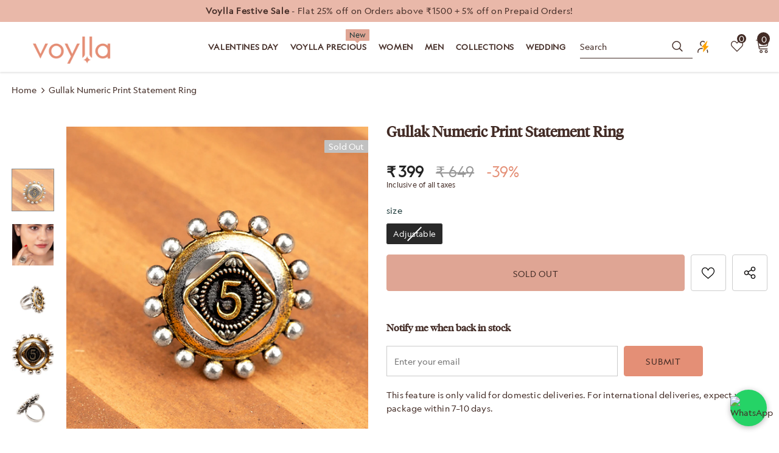

--- FILE ---
content_type: text/html; charset=utf-8
request_url: https://www.voylla.com/products/gullak-numeric-print-statement-ring
body_size: 108244
content:
<!doctype html>
<!--[if lt IE 7]><html class="no-js lt-ie9 lt-ie8 lt-ie7" lang="en"> <![endif]-->
<!--[if IE 7]><html class="no-js lt-ie9 lt-ie8" lang="en"> <![endif]-->
<!--[if IE 8]><html class="no-js lt-ie9" lang="en"> <![endif]-->
<!--[if IE 9 ]><html class="ie9 no-js"> <![endif]-->
<!--[if (gt IE 9)|!(IE)]><!--> <html class="no-js" lang="en"> <!--<![endif]-->
<head>
<link rel="alternate" href="https://www.voylla.com" hreflang="en" />
<!-- starapps_core_start -->
<!-- This code is automatically managed by StarApps Studio -->
<!-- Please contact support@starapps.studio for any help -->
<!-- File location: snippets/starapps-core.liquid -->





<!-- starapps_core_end -->




  

  

  <!-- Basic page needs ================================================== -->
  <meta charset="utf-8">
  <meta http-equiv="X-UA-Compatible" content="IE=edge,chrome=1">
  
<script data-spdn = "1" type="text/javascript">
// name of the cookie that stores the source
// change if you have another name
var cookie_name = 'deduplication_cookie';
// cookie lifetime
var days_to_store = 90;
// expected deduplication_cookie value for Admitad
var deduplication_cookie_value = 'admitad';
// name of GET parameter for deduplication
// change if you have another name
var channel_name = 'utm_source';
// a function to get the source from the GET parameter
getSourceParamFromUri = function () {
  var pattern = channel_name + '=([^&]+)';
  var re = new RegExp(pattern);
  return (re.exec(document.location.search) || [])[1] || '';
};


// a function to get the source from the cookie named cookie_name
getSourceCookie = function () {
  var matches = document.cookie.match(new RegExp(
    '(?:^|; )' + cookie_name.replace(/([\.$?*|{}\(\)\[\]\\\/\+^])/g, '\\$1') + '=([^;]*)'
  ));
  return matches ? decodeURIComponent(matches[1]) : undefined;
};
// a function to set the source in the cookie named cookie_name
setSourceCookie = function () {
  var param = getSourceParamFromUri();
  var params = (new URL(document.location)).searchParams;
if (!params.get(channel_name) && params.get('gclid')) { param = 'google' }
else if (!params.get(channel_name) && params.get('fbclid')) { param = 'facebook' }
else if (!params.get(channel_name) && params.get('cjevent')) { param = 'cj' }
else if (!param) { return; }
  var period = days_to_store * 60 * 60 * 24 * 1000; // in seconds
  var expiresDate = new Date((period) + +new Date);
  var cookieString = cookie_name + '=' + param + '; path=/; expires=' + expiresDate.toGMTString();
  document.cookie = cookieString;
  document.cookie = cookieString + '; domain=.' + location.host;
};
// set cookie
setSourceCookie();
</script>

	 <!-- Google Tag Manager -->
<script>(function(w,d,s,l,i){w[l]=w[l]||[];w[l].push({'gtm.start':
new Date().getTime(),event:'gtm.js'});var f=d.getElementsByTagName(s)[0],
j=d.createElement(s),dl=l!='dataLayer'?'&l='+l:'';j.async=true;j.src=
'https://www.googletagmanager.com/gtm.js?id='+i+dl;f.parentNode.insertBefore(j,f);
})(window,document,'script','dataLayer','GTM-PD6VFQ3');</script>
<!-- End Google Tag Manager -->

  

  <!-- Title and description ================================================== -->
   
  <title>
    Gullak Numeric Print Statement Ring
    
    

     &ndash; 
    VOYLLA
    
  </title>
  

  
  <meta name="description" content="If you want to look unique and beautiful, opt for this statement ring, crafted with brass and dual tone plated.Wear it with a saree or long suit to catch everyone&#39;s attention.Weight (Gms): 10.2Size (LxW)(Inch): 1.2*1.2Material: BrassPlating: Two ToneColor: SilverSales Package: 1 RingProduct Code: 8905124137101">
  

  <!-- Product meta ================================================== -->
  


  <meta property="og:type" content="product">
  <meta property="og:title" content="Gullak Numeric Print Statement Ring">
  
  <meta property="og:image" content="http://www.voylla.com/cdn/shop/products/VMJAI43360_CS_grande.jpg?v=1701630358">
  <meta property="og:image:secure_url" content="https://www.voylla.com/cdn/shop/products/VMJAI43360_CS_grande.jpg?v=1701630358">
  
  <meta property="og:image" content="http://www.voylla.com/cdn/shop/products/VMJAI43360_MS_grande.jpg?v=1701630358">
  <meta property="og:image:secure_url" content="https://www.voylla.com/cdn/shop/products/VMJAI43360_MS_grande.jpg?v=1701630358">
  
  <meta property="og:image" content="http://www.voylla.com/cdn/shop/products/VMJAI43360_01_grande.jpg?v=1701630358">
  <meta property="og:image:secure_url" content="https://www.voylla.com/cdn/shop/products/VMJAI43360_01_grande.jpg?v=1701630358">
  
  <meta property="og:price:amount" content="399">
  <meta property="og:price:currency" content="INR">


  <meta property="og:description" content="If you want to look unique and beautiful, opt for this statement ring, crafted with brass and dual tone plated.Wear it with a saree or long suit to catch everyone&#39;s attention.Weight (Gms): 10.2Size (LxW)(Inch): 1.2*1.2Material: BrassPlating: Two ToneColor: SilverSales Package: 1 RingProduct Code: 8905124137101">


  <meta property="og:url" content="https://www.voylla.com/products/gullak-numeric-print-statement-ring">
  <meta property="og:site_name" content="VOYLLA">
  <!-- /snippets/twitter-card.liquid -->





  <meta name="twitter:card" content="product">
  <meta name="twitter:title" content="Gullak Numeric Print Statement Ring">
  <meta name="twitter:description" content=" If you want to look unique and beautiful, opt for this statement ring, crafted with brass and dual tone plated.Wear it with a saree or long suit to catch everyone&#39;s attention.Weight (Gms): 10.2Size (LxW)(Inch): 1.2*1.2Material: BrassPlating: Two ToneColor: SilverSales Package: 1 RingProduct Code: 8905124137101">
  <meta name="twitter:image" content="https://www.voylla.com/cdn/shop/products/VMJAI43360_CS_medium.jpg?v=1701630358">
  <meta name="twitter:image:width" content="240">
  <meta name="twitter:image:height" content="240">
  <meta name="twitter:label1" content="Price">
  <meta name="twitter:data1" content="₹ 399">
  
  <meta name="twitter:label2" content="Brand">
  <meta name="twitter:data2" content="Voylla">
  



  <!-- Helpers ================================================== -->
  <link rel="canonical" href="https://www.voylla.com/products/gullak-numeric-print-statement-ring">
  <link canonical-shop-url="https://www.voylla.com/">
  <meta name="viewport" content="width=device-width,initial-scale=1">
  <link rel="preload" href="//www.voylla.com/cdn/shop/t/142/assets/vendor.min.css?v=145406444472724897731760425041" as="style">
  <link rel="preload" href="//www.voylla.com/cdn/shop/t/142/assets/theme-styles.css?v=9139367614375877661766748358" as="style">
  <link rel="preload" href="//www.voylla.com/cdn/shop/t/142/assets/theme-styles-responsive.css?v=131531722595663105671766745506" as="style">
  <link rel="preload" href="//www.voylla.com/cdn/shop/t/142/assets/theme-settings.min.css?v=5603845508141793301760425041" as="style">
  <link rel="preload" href="//www.voylla.com/cdn/shop/t/142/assets/footer-09.css?v=31723816694365087181760425041" as="style">
  <link rel="preload" href="//www.voylla.com/cdn/shop/t/142/assets/product-skin.css?v=60629851994382655031760425041" as="style">
  <link rel="preload" href="//www.voylla.com/cdn/shop/t/142/assets/layout_style_1170.css?v=93051107529919260101760425041" as="style">
  <link rel="preload" href="//www.voylla.com/cdn/shop/t/142/assets/layout_style_fullwidth.css?v=180071327820194629221760425041" as="style">
  <link rel="preload" href="//www.voylla.com/cdn/shop/t/142/assets/layout_style_flower.css?v=123339213510743989531760425041" as="style">
  <link rel="preload" href="//www.voylla.com/cdn/shop/t/142/assets/layout_style_suppermarket.css?v=134013529854462164031760425041" as="style">
  <link rel="preload" href="//www.voylla.com/cdn/shop/t/142/assets/layout_style_surfup.css?v=91780349417184697091760425041" as="style">
  <link rel="preload" href="//www.voylla.com/cdn/shop/t/142/assets/product-supermarket.css?v=74942155326015621911766749259" as="style">
 
  <link rel="preload" href="//www.voylla.com/cdn/shop/t/142/assets/Custom.css?v=50273575072319159961768290135" as="style">
  <link rel="preload" href="//www.voylla.com/cdn/shop/t/142/assets/Custom_button.css?v=49017345986373873991760694170" as="style">

  <link rel="preconnect" href="https://www.googletagmanager.com/">
  <link rel="preconnect" href="https://www.artfut.com">
  <link rel="preconnect" href="https://www.facebook.com">
  <link rel="preconnect" href="https://www.google.com">
  <link rel="preconnect" href="https://www.pxucdn.com">
  <link rel="preconnect" href="https://www.youtube.com">
  <link rel="preconnect" href="https://www.google-analytics.com">
  <link rel="preconnect" href="https://www.googleadservices.com">
  <link href="https://www.codeblackbelt.com">
  <link rel="preconnect" href="https://cdn.shopify.com" >
  <link rel="preconnect" href="https://connect.facebook.net/en_US/fbevents.js">
  <link href="https://fonts.shopifycdn.com/montserrat/montserrat_n5.e72d00d31ae5399d260a80ec70322c62c1819762.woff2?h1=dm95bGxhLmNvbQ&h2=dGhlbGFiZWxsaWZlLXZveWxsYS5hY2NvdW50Lm15c2hvcGlmeS5jb20&hmac=f724806aea785941551637084ba5e88d1763ce88f165495e51d9d9afff944915
">
     <link rel="stylesheet" href="https://cdnjs.cloudflare.com/ajax/libs/OwlCarousel2/2.2.1/assets/owl.carousel.min.css">	
    <link rel="stylesheet" href="https://cdnjs.cloudflare.com/ajax/libs/OwlCarousel2/2.2.1/assets/owl.theme.default.min.css">
   
 
  <!-- Favicon -->
  
  <link rel="shortcut icon" href="//www.voylla.com/cdn/shop/files/Skype_Picture_2022_06_03T15_27_08_641Z_32x32.png?v=1654270331" type="image/png">
  
  
  <!-- Styles -->
  <style>
    

        
        
        
        

        @font-face { font-display: swap;
  font-family: Montserrat;
  font-weight: 400;
  font-style: normal;
  src: url("//www.voylla.com/cdn/fonts/montserrat/montserrat_n4.81949fa0ac9fd2021e16436151e8eaa539321637.woff2") format("woff2"),
       url("//www.voylla.com/cdn/fonts/montserrat/montserrat_n4.a6c632ca7b62da89c3594789ba828388aac693fe.woff") format("woff");
}

        @font-face { font-display: swap;
  font-family: Montserrat;
  font-weight: 500;
  font-style: normal;
  src: url("//www.voylla.com/cdn/fonts/montserrat/montserrat_n5.07ef3781d9c78c8b93c98419da7ad4fbeebb6635.woff2") format("woff2"),
       url("//www.voylla.com/cdn/fonts/montserrat/montserrat_n5.adf9b4bd8b0e4f55a0b203cdd84512667e0d5e4d.woff") format("woff");
}

        @font-face { font-display: swap;
  font-family: Montserrat;
  font-weight: 600;
  font-style: normal;
  src: url("//www.voylla.com/cdn/fonts/montserrat/montserrat_n6.1326b3e84230700ef15b3a29fb520639977513e0.woff2") format("woff2"),
       url("//www.voylla.com/cdn/fonts/montserrat/montserrat_n6.652f051080eb14192330daceed8cd53dfdc5ead9.woff") format("woff");
}

        @font-face { font-display: swap;
  font-family: Montserrat;
  font-weight: 700;
  font-style: normal;
  src: url("//www.voylla.com/cdn/fonts/montserrat/montserrat_n7.3c434e22befd5c18a6b4afadb1e3d77c128c7939.woff2") format("woff2"),
       url("//www.voylla.com/cdn/fonts/montserrat/montserrat_n7.5d9fa6e2cae713c8fb539a9876489d86207fe957.woff") format("woff");
}


		    

        
			      
        
    
    :root {
      --font_size: 14px;
      --font_size_minus1: 13px;
      --font_size_minus2: 12px;
      --font_size_minus3: 11px;
      --font_size_minus4: 10px;
      --font_size_plus1: 15px;
      --font_size_plus2: 16px;
      --font_size_plus3: 17px;
      --font_size_plus4: 18px;
      --font_size_plus5: 19px;
      --font_size_plus6: 20px;
      --font_size_plus7: 21px;
      --font_size_plus8: 22px;
      --font_size_plus9: 23px;
      --font_size_plus10: 24px;
      --font_size_plus11: 25px;
      --font_size_plus12: 26px;
      --font_size_plus13: 27px;
      --font_size_plus14: 28px;
      --font_size_plus15: 29px;
      --font_size_plus16: 30px;
      --font_size_plus18: 32px;
      --font_size_plus21: 35px;
      --font_size_plus22: 36px;
      --font_size_plus23: 37px;
      --font_size_plus24: 38px;
      --font_size_plus29: 43px;
      --font_size_plus33: 47px;
      --font_size_plus34: 48px;

	  --fonts_name: Montserrat,sans-serif;
	  --fonts_name_2: Montserrat,sans-serif;

      /* Color */
      --body_bg: #ffffff;
      --body_color: #432c26;
      --link_color: #432c26;
      --link_color_hover: #dfa594;
      --link_color_underline: rgba(67, 44, 38, 0.3);

      /* Breadcrumb */
      --breadcrumb_color : #432c26;
      --breadcrumb_text_transform : capitalize;

      /* Header and Title */
      --page_title_font_size: 20px;
      --page_title_font_size_minus4: 16px;
      --page_title_font_size_minus6: 14px;
      --page_title_font_size_plus5: 25px;
      --page_title_color: #432c26;
      --page_title_text_align : center;
      --page_title_color_underline: rgba(67, 44, 38, 0.3);

      /* Product  */
      --product_name_font_size: 12px;
      --product_name_line_height: 24px;
      --product_text_transform: none;
      --product_name_font_weight: 400;
      --product_name_text_align: center;
      --product_vendor_text_transform: capitalize;
      --product_vendor_font_weight: 600;
      --product_vendor_font_size: 16px;

      --color_title_pr: #432c26;
      --color_title_pr_hover: #dfa594;
      --color_title_pr_hover_underline: rgba(223, 165, 148, 0.3);
      --color_vendor : #432c26;
      --sale_text : #432c26;
      --bg_sale : #e95144;
      --custom_label_text : #f8f8f8;
      --custom_label_bg : #432c26;
      --bundle_label_text : #fff;
      --bundle_label_bg : #432c26;
      --new_label_text : #432c26;
      --new_label_bg : #fff;
      --new_label_border : #f6f6f6;
      --sold_out_text : #fff;
      --bg_sold_out : #c1c1c1;
      --color_price: #432c26;
      --color_price_sale: #F44336;
      --color_compare_price: #969696;
      --color_compare_product: #432c26;
      
        --color_quick_view: #432c26;
        
          --bg_quick_view: rgba(67, 44, 38, 0.4);
        
      
      --border_quick_view: transparent;
      --color_wishlist: #432c26;
      --bg_wishlist: #ffffff;
      --border_wishlist: #432c26;
      --bg_wishlist_active: #dfa594;

      /* Button 1 */
      --background_1: #f8f8f8;
      --color_1 : #432c26;
      --border_1 : #f8f8f8;

      /* Button 2 */
      --background_2: #f8f8f8;
      --color_2 : #432c26;
      --border_2 : #f8f8f8;

      /* Button 3 */
      --background_3: #f8f8f8;
      --color_3 : #432c26;
      --border_3 : #f8f8f8;

      /* Button Add To Cart */
      --color_add_to_cart : #432c26;
      --border_add_to_cart : #dfa594;
      --background_add_to_cart : #dfa594;

      --color_add_to_cart_hover : #f8f8f8;
      --border_add_to_cart_hover : #dfa594;
      --background_add_to_cart_hover : #dfa594;


      /* Button */
      
        --button_font_family: Montserrat,sans-serif;
      
      --button_font_size: px;
      --button_font_weight: ;
      --button_border_radius: px;
      --button_border_width: px;
      --button_border_style: ;
      --button_text_align: ;
      --button_text_transform: ;
      --button_letter_spacing: ;
      --button_padding_top: px;
      --button_padding_bottom: px;
      --button_padding_left: px;
      --button_padding_right: px;

      

      /* Border Color */
      --border_widget_title : #e0e0e0;
      --border_color_1 : #ebebeb;
      --border_color_2: #e7e7e7;
      --border_page_title: #eaeaea;
      --border_input: #cbcbcb;
      --border_checkbox: #d0d0d0;
      --border_dropdown: #dadada;
      --border_bt_sidebar : #f6f6f6;
      --color_icon_drop: #6b6b6b;

      
          --color_ipt: #3c3c3c;
        

      
        
          --color_slick_arrow: #323232;
          --color_border_slick_arrow: #cccccc;
          --color_bg_slick_arrow: #ffffff;
        
      

      /*color Mobile*/

      --color_menu_mb: #432c26;
      --color_menu_level3: #432c26;

      /* Mixin ================= */
      

  		  
  			    --font_size_btn: var(--font_size);
        

        
          --padding_btn: 10px 15px 9px; 
        

        
          --letter_spacing_btn: .05em;
        

        
          --padding_btn_qv_add_to_cart: 12px 15px 10px;
        
          --padding_btn_bundle: 10px 15px 8px 15px;
        

      
      
          --color-price-box: var(--color_compare_price);
      

      --color_review: #ffeb00;
      --color_review_empty: #e6e6e6;

      --border-product-image: #e6e6e6;

      
      --border-radius-17: 0;
      --border-radius-50: 0;
      

      --ask_an_expert_positon: 20vh;
      --ask_an_expert_positon_tb: 14vh;
    }
</style>
  <link href="//www.voylla.com/cdn/shop/t/142/assets/vendor.min.css?v=145406444472724897731760425041" rel="stylesheet" type="text/css" media="all" />
<link href="//www.voylla.com/cdn/shop/t/142/assets/theme-styles.css?v=9139367614375877661766748358" rel="stylesheet" type="text/css" media="all" />
<link href="//www.voylla.com/cdn/shop/t/142/assets/theme-styles-responsive.css?v=131531722595663105671766745506" rel="stylesheet" type="text/css" media="all" />
<link href="//www.voylla.com/cdn/shop/t/142/assets/theme-settings.min.css?v=5603845508141793301760425041" rel="stylesheet" type="text/css" media="all" />



















	<link href="//www.voylla.com/cdn/shop/t/142/assets/footer-09.css?v=31723816694365087181760425041" rel="stylesheet" type="text/css" media="all" />





	<link href="//www.voylla.com/cdn/shop/t/142/assets/product-supermarket.css?v=74942155326015621911766749259" rel="stylesheet" type="text/css" media="all" />














	<link href="//www.voylla.com/cdn/shop/t/142/assets/Custom.css?v=50273575072319159961768290135" rel="stylesheet" type="text/css" media="all" />
	<link href="//www.voylla.com/cdn/shop/t/142/assets/Custom_button.css?v=49017345986373873991760694170" rel="stylesheet" type="text/css" media="all" />



  
   <!-- Scripts -->
  <script src="//www.voylla.com/cdn/shop/t/142/assets/jquery.min.js?v=74721525869110791951760425041"  data-spdn = "1"> </script>
<script src="//www.voylla.com/cdn/shop/t/142/assets/jquery-cookie.min.js?v=72365755745404048181760425041"  data-spdn = "1"> </script>
<script src="//www.voylla.com/cdn/shop/t/142/assets/lazysizes.min.js?v=84414966064882348651760425041"  data-spdn = "1"></script>

<script data-spdn = "1">
  	window.lazySizesConfig = window.lazySizesConfig || {};
    lazySizesConfig.loadMode = 1;
    window.lazySizesConfig.init = false;
    lazySizes.init();
  
    window.ajax_cart = "none";
    window.money_format = "₹ {{amount_no_decimals}}";//"₹ {{amount_no_decimals}}";
    window.shop_currency = "INR";
    window.show_multiple_currencies = false;
    window.use_color_swatch = true;
    window.product_variant_name = true;
        window.color_swatch_style = "normal";
    window.enable_sidebar_multiple_choice = true;
    window.file_url = "//www.voylla.com/cdn/shop/files/?v=36632";
    window.asset_url = "";
    window.router = "";
    window.swatch_recently = "color";
    window.label_sale = "discount_sale";
    window.layout_style = "layout_style_1";
    window.layout_home = "layout_home_7";
    window.product_style = "supermarket";
    window.category_style = "skin_1";
    window.layout_body = "full";
        
    window.inventory_text = {
        in_stock: "In stock",
        many_in_stock: "Many in stock",
        out_of_stock: "Out of stock",
        add_to_cart: "Add to cart",
        add_all_to_cart: "Add all to Cart",
        sold_out: "Sold Out",
        select_options : "Select options",
        unavailable: "Sold Out",
        view_all_collection: "View All",
        no_more_product: "No more product",
        show_options: "Show Variants",
        hide_options: "Hide Variants",
        adding : "Adding",
        thank_you : "Thank You",
        add_more : "Add More",
        cart_feedback : "Added",
        add_wishlist : "Add to Wish List",
        remove_wishlist : "Remove Wish List",
        add_wishlist_1 : "Add to wishlist",
        remove_wishlist_1 : "Remove wishlist",
        previous: "Prev",
        next: "Next",
      	pre_order : "Pre Order",
        hotStock: "Hurry up! only [inventory] left",
        view_more: "View All",
        view_less : "View Less",
        show_more: "Show More",
        show_less : "Show Less",
        days : "Days",
        hours : "Hours",
        mins : "Mins",
        secs : "Secs",

        customlabel: "Custom Label",
        newlabel: "New",
        salelabel: "Sale",
        soldoutlabel: "Sold Out",
        bundlelabel: "Bundle",

        message_compare : "You must select at least two products to compare!",
        message_iscart : "is added to your shopping cart.",

        add_compare : "Add to compare",
        remove_compare : "Remove compare",
        remove: "Remove",
        warning_quantity: "Maximum quantity",
    };
    window.multi_lang = false;
    window.collection_pagination_type = "scroll";

    window.newsletter_popup = false;
    window.hidden_newsletter = false;
    window.option_ptoduct1 = "size";
    window.option_ptoduct2 = "color";
    window.option_ptoduct3 = "option 3"

    /* Free Shipping Message */
    window.free_shipping_color1 = "#F44336";  
    window.free_shipping_color2 = "#FF9800";
    window.free_shipping_color3 = "#69c69c";
    window.free_shipping_price = 800;
    window.free_shipping_text = {
        free_shipping_message_1: "You qualify for free shipping!",
        free_shipping_message_2:"Only",
        free_shipping_message_3: "away from",
        free_shipping_message_4: "free shipping",
        free_shipping_1: "Free",
        free_shipping_2: "TBD",
    }

</script>

  <link rel="preload" href="//www.voylla.com/cdn/shop/t/142/assets/jquery.min.js?v=74721525869110791951760425041" as="script">
  <script src="//www.voylla.com/cdn/shop/t/142/assets/halo.slide-collection.js?v=174982410531041614601760425041" defer></script>
  <!-- Header hook for plugins ================================ -->

  <!-- Header hook for plugins Begins ================================ -->
  <script>window.performance && window.performance.mark && window.performance.mark('shopify.content_for_header.start');</script><meta name="google-site-verification" content="8bu53im41Y7gGtzFSYsawXQsu3Mwd3MJMikaYagGlNA">
<meta id="shopify-digital-wallet" name="shopify-digital-wallet" content="/61094723750/digital_wallets/dialog">
<link rel="alternate" type="application/json+oembed" href="https://www.voylla.com/products/gullak-numeric-print-statement-ring.oembed">
<script async="async" src="/checkouts/internal/preloads.js?locale=en-IN"></script>
<script id="shopify-features" type="application/json">{"accessToken":"92a1cb22ee4813cc35dd6b4e5643e04e","betas":["rich-media-storefront-analytics"],"domain":"www.voylla.com","predictiveSearch":true,"shopId":61094723750,"locale":"en"}</script>
<script>var Shopify = Shopify || {};
Shopify.shop = "thelabellife-voylla.myshopify.com";
Shopify.locale = "en";
Shopify.currency = {"active":"INR","rate":"1.0"};
Shopify.country = "IN";
Shopify.theme = {"name":"Copy of voylla_shopify\/main | Kwikpass","id":147367166118,"schema_name":"Ella","schema_version":"5.1.0","theme_store_id":null,"role":"main"};
Shopify.theme.handle = "null";
Shopify.theme.style = {"id":null,"handle":null};
Shopify.cdnHost = "www.voylla.com/cdn";
Shopify.routes = Shopify.routes || {};
Shopify.routes.root = "/";</script>
<script type="module">!function(o){(o.Shopify=o.Shopify||{}).modules=!0}(window);</script>
<script>!function(o){function n(){var o=[];function n(){o.push(Array.prototype.slice.apply(arguments))}return n.q=o,n}var t=o.Shopify=o.Shopify||{};t.loadFeatures=n(),t.autoloadFeatures=n()}(window);</script>
<script id="shop-js-analytics" type="application/json">{"pageType":"product"}</script>
<script defer="defer" async type="module" src="//www.voylla.com/cdn/shopifycloud/shop-js/modules/v2/client.init-shop-cart-sync_C5BV16lS.en.esm.js"></script>
<script defer="defer" async type="module" src="//www.voylla.com/cdn/shopifycloud/shop-js/modules/v2/chunk.common_CygWptCX.esm.js"></script>
<script type="module">
  await import("//www.voylla.com/cdn/shopifycloud/shop-js/modules/v2/client.init-shop-cart-sync_C5BV16lS.en.esm.js");
await import("//www.voylla.com/cdn/shopifycloud/shop-js/modules/v2/chunk.common_CygWptCX.esm.js");

  window.Shopify.SignInWithShop?.initShopCartSync?.({"fedCMEnabled":true,"windoidEnabled":true});

</script>
<script>(function() {
  var isLoaded = false;
  function asyncLoad() {
    if (isLoaded) return;
    isLoaded = true;
    var urls = ["https:\/\/cdn.jsdelivr.net\/gh\/apphq\/slidecart-dist@master\/slidecarthq-forward.js?4\u0026shop=thelabellife-voylla.myshopify.com","https:\/\/discountz-app-317512.ey.r.appspot.com\/public\/storefront.js?shop=thelabellife-voylla.myshopify.com","https:\/\/cdn.giftcardpro.app\/build\/storefront\/storefront.js?shop=thelabellife-voylla.myshopify.com"];
    for (var i = 0; i < urls.length; i++) {
      var s = document.createElement('script');
      s.type = 'text/javascript';
      s.async = true;
      s.src = urls[i];
      var x = document.getElementsByTagName('script')[0];
      x.parentNode.insertBefore(s, x);
    }
  };
  if(window.attachEvent) {
    window.attachEvent('onload', asyncLoad);
  } else {
    window.addEventListener('load', asyncLoad, false);
  }
})();</script>
<script id="__st">var __st={"a":61094723750,"offset":19800,"reqid":"f8cd3442-468d-4f2a-87fc-bdd2dd7649b9-1768626566","pageurl":"www.voylla.com\/products\/gullak-numeric-print-statement-ring","u":"5c46ec34a5ae","p":"product","rtyp":"product","rid":7401145860262};</script>
<script>window.ShopifyPaypalV4VisibilityTracking = true;</script>
<script id="form-persister">!function(){'use strict';const t='contact',e='new_comment',n=[[t,t],['blogs',e],['comments',e],[t,'customer']],o='password',r='form_key',c=['recaptcha-v3-token','g-recaptcha-response','h-captcha-response',o],s=()=>{try{return window.sessionStorage}catch{return}},i='__shopify_v',u=t=>t.elements[r],a=function(){const t=[...n].map((([t,e])=>`form[action*='/${t}']:not([data-nocaptcha='true']) input[name='form_type'][value='${e}']`)).join(',');var e;return e=t,()=>e?[...document.querySelectorAll(e)].map((t=>t.form)):[]}();function m(t){const e=u(t);a().includes(t)&&(!e||!e.value)&&function(t){try{if(!s())return;!function(t){const e=s();if(!e)return;const n=u(t);if(!n)return;const o=n.value;o&&e.removeItem(o)}(t);const e=Array.from(Array(32),(()=>Math.random().toString(36)[2])).join('');!function(t,e){u(t)||t.append(Object.assign(document.createElement('input'),{type:'hidden',name:r})),t.elements[r].value=e}(t,e),function(t,e){const n=s();if(!n)return;const r=[...t.querySelectorAll(`input[type='${o}']`)].map((({name:t})=>t)),u=[...c,...r],a={};for(const[o,c]of new FormData(t).entries())u.includes(o)||(a[o]=c);n.setItem(e,JSON.stringify({[i]:1,action:t.action,data:a}))}(t,e)}catch(e){console.error('failed to persist form',e)}}(t)}const f=t=>{if('true'===t.dataset.persistBound)return;const e=function(t,e){const n=function(t){return'function'==typeof t.submit?t.submit:HTMLFormElement.prototype.submit}(t).bind(t);return function(){let t;return()=>{t||(t=!0,(()=>{try{e(),n()}catch(t){(t=>{console.error('form submit failed',t)})(t)}})(),setTimeout((()=>t=!1),250))}}()}(t,(()=>{m(t)}));!function(t,e){if('function'==typeof t.submit&&'function'==typeof e)try{t.submit=e}catch{}}(t,e),t.addEventListener('submit',(t=>{t.preventDefault(),e()})),t.dataset.persistBound='true'};!function(){function t(t){const e=(t=>{const e=t.target;return e instanceof HTMLFormElement?e:e&&e.form})(t);e&&m(e)}document.addEventListener('submit',t),document.addEventListener('DOMContentLoaded',(()=>{const e=a();for(const t of e)f(t);var n;n=document.body,new window.MutationObserver((t=>{for(const e of t)if('childList'===e.type&&e.addedNodes.length)for(const t of e.addedNodes)1===t.nodeType&&'FORM'===t.tagName&&a().includes(t)&&f(t)})).observe(n,{childList:!0,subtree:!0,attributes:!1}),document.removeEventListener('submit',t)}))}()}();</script>
<script integrity="sha256-4kQ18oKyAcykRKYeNunJcIwy7WH5gtpwJnB7kiuLZ1E=" data-source-attribution="shopify.loadfeatures" defer="defer" src="//www.voylla.com/cdn/shopifycloud/storefront/assets/storefront/load_feature-a0a9edcb.js" crossorigin="anonymous"></script>
<script data-source-attribution="shopify.dynamic_checkout.dynamic.init">var Shopify=Shopify||{};Shopify.PaymentButton=Shopify.PaymentButton||{isStorefrontPortableWallets:!0,init:function(){window.Shopify.PaymentButton.init=function(){};var t=document.createElement("script");t.src="https://www.voylla.com/cdn/shopifycloud/portable-wallets/latest/portable-wallets.en.js",t.type="module",document.head.appendChild(t)}};
</script>
<script data-source-attribution="shopify.dynamic_checkout.buyer_consent">
  function portableWalletsHideBuyerConsent(e){var t=document.getElementById("shopify-buyer-consent"),n=document.getElementById("shopify-subscription-policy-button");t&&n&&(t.classList.add("hidden"),t.setAttribute("aria-hidden","true"),n.removeEventListener("click",e))}function portableWalletsShowBuyerConsent(e){var t=document.getElementById("shopify-buyer-consent"),n=document.getElementById("shopify-subscription-policy-button");t&&n&&(t.classList.remove("hidden"),t.removeAttribute("aria-hidden"),n.addEventListener("click",e))}window.Shopify?.PaymentButton&&(window.Shopify.PaymentButton.hideBuyerConsent=portableWalletsHideBuyerConsent,window.Shopify.PaymentButton.showBuyerConsent=portableWalletsShowBuyerConsent);
</script>
<script data-source-attribution="shopify.dynamic_checkout.cart.bootstrap">document.addEventListener("DOMContentLoaded",(function(){function t(){return document.querySelector("shopify-accelerated-checkout-cart, shopify-accelerated-checkout")}if(t())Shopify.PaymentButton.init();else{new MutationObserver((function(e,n){t()&&(Shopify.PaymentButton.init(),n.disconnect())})).observe(document.body,{childList:!0,subtree:!0})}}));
</script>

<script>window.performance && window.performance.mark && window.performance.mark('shopify.content_for_header.end');</script>
<!-- Header hook for plugins Ends ================================ -->

  <!--[if lt IE 9]>
  <script src="//html5shiv.googlecode.com/svn/trunk/html5.js" type="text/javascript"></script>
  <![endif]-->
  <!-- GTM script- 31.07.24 -->
  <script>(function (w, d, s, l, i) {
      w[l] = w[l] || []; w[l].push({
        'gtm.start':
          new Date().getTime(), event: 'gtm.js'
      }); var f = d.getElementsByTagName(s)[0],
        j = d.createElement(s), dl = l != 'dataLayer' ? '&l=' + l : ''; j.async = true; j.src =
          'https://www.googletagmanager.com/gtm.js?id=' + i + dl; f.parentNode.insertBefore(j, f);
    })(window, document, 'script', 'dataLayer', 'GTM-PD6VFQ3');</script>
  
  <!-- End GTM script-->
  
  <!-- Global site tag (gtag.js) - Google Ads -->
  <script async src="https://www.googletagmanager.com/gtag/js?id=AW-623814377"></script>
  <script>
    window.dataLayer = window.dataLayer || [];
    function gtag() { dataLayer.push(arguments); }
    gtag('js', new Date());

    gtag('config', 'AW-623814377');
  </script>
<!--  Google analytics code -->
 	<script async src="https://www.googletagmanager.com/gtag/js?id=AW-623814377" defer></script>
	<script>
	 window.dataLayer = window.dataLayer || [];
	 function gtag(){dataLayer.push(arguments);}
	 gtag('js', new Date());
	 gtag('config', 'AW-623814377', {'use_amp_client_id': true,'send_page_view': false});
	</script>
  <!--  Google analytics code -->
        <script>
          (function(a,s,y,n,c,h,i,d,e){s.className+=' '+y;h.start=1*new Date;
		h.end=i=function(){s.className=s.className.replace(RegExp(' ?'+y),'')};
		(a[n]=a[n]||[]).hide=h;setTimeout(function(){i();h.end=null},c);h.timeout=c;
		})(window,document.documentElement,'async-hide','dataLayer',4000,
		{'GTM-PSHZLKS':true});
        </script>
		<script>
	      (function(i,s,o,g,r,a,m){i['GoogleAnalyticsObject']=r;i[r]=i[r]||function(){
	      (i[r].q=i[r].q||[]).push(arguments)},i[r].l=1*new Date();a=s.createElement(o),
	      m=s.getElementsByTagName(o)[0];a.async=1;a.src=g;m.parentNode.insertBefore(a,m)
	      })(window,document,'script','https://www.google-analytics.com/analytics.js','ga');
	      ga('create', 'UA-29059432-1', 'auto', {'useAmpClientId': true});
	      ga('require', 'ec');
	      ga('require', 'GTM-PSHZLKS');
		  ga('set', '&cu', 'INR');
	    </script>

  
  
  
  <script>

    Shopify.productOptionsMap = {};
    Shopify.quickViewOptionsMap = {};

    Shopify.updateOptionsInSelector = function(selectorIndex, wrapperSlt) {
        Shopify.optionsMap = wrapperSlt === '.product' ? Shopify.productOptionsMap : Shopify.quickViewOptionsMap;

        switch (selectorIndex) {
            case 0:
                var key = 'root';
                var selector = $(wrapperSlt + ' .single-option-selector:eq(0)');
                break;
            case 1:
                var key = $(wrapperSlt + ' .single-option-selector:eq(0)').val();
                var selector = $(wrapperSlt + ' .single-option-selector:eq(1)');
                break;
            case 2:
                var key = $(wrapperSlt + ' .single-option-selector:eq(0)').val();
                key += ' / ' + $(wrapperSlt + ' .single-option-selector:eq(1)').val();
                var selector = $(wrapperSlt + ' .single-option-selector:eq(2)');
        }

        var initialValue = selector.val();
        selector.empty();

        var availableOptions = Shopify.optionsMap[key];

        if (availableOptions && availableOptions.length) {
            for (var i = 0; i < availableOptions.length; i++) {
                var option = availableOptions[i].replace('-sold-out','');
                var newOption = $('<option></option>').val(option).html(option);

                selector.append(newOption);
            }

            $(wrapperSlt + ' .swatch[data-option-index="' + selectorIndex + '"] .swatch-element').each(function() {
                // debugger;
                if ($.inArray($(this).attr('data-value'), availableOptions) !== -1) {
                    $(this).addClass('available').removeClass('soldout').find(':radio').prop('disabled',false).prop('checked',true);
                }
                else {
                    if ($.inArray($(this).attr('data-value') + '-sold-out', availableOptions) !== -1) {
                        $(this).addClass('available').addClass('soldout').find(':radio').prop('disabled',false).prop('checked',true);
                    } else {
                        $(this).removeClass('available').addClass('soldout').find(':radio').prop('disabled',true).prop('checked',false);
                    }
                    
                }
            });

            if ($.inArray(initialValue, availableOptions) !== -1) {
                selector.val(initialValue);
            }

            selector.trigger('change');
        };
    };

    Shopify.linkOptionSelectors = function(product, wrapperSlt, check) {
        // Building our mapping object.
        Shopify.optionsMap = wrapperSlt === '.product' ? Shopify.productOptionsMap : Shopify.quickViewOptionsMap;
        var arr_1= [],
            arr_2= [],
            arr_3= [];

        Shopify.optionsMap['root'] == [];
        for (var i = 0; i < product.variants.length; i++) {
            var variant = product.variants[i];
            if (variant) {
                var key1 = variant.option1;
                var key2 = variant.option1 + ' / ' + variant.option2;
                Shopify.optionsMap[key1] = [];
                Shopify.optionsMap[key2] = [];
            }
        }
        for (var i = 0; i < product.variants.length; i++) {
            var variant = product.variants[i];
            if (variant) {
                if (window.use_color_swatch) {
                    if (variant.available) {
                        // Gathering values for the 1st drop-down.
                        Shopify.optionsMap['root'] = Shopify.optionsMap['root'] || [];

                        // if ($.inArray(variant.option1 + '-sold-out', Shopify.optionsMap['root']) !== -1) {
                        //     Shopify.optionsMap['root'].pop();
                        // } 

                        arr_1.push(variant.option1);
                        arr_1 = $.unique(arr_1);

                        Shopify.optionsMap['root'].push(variant.option1);

                        Shopify.optionsMap['root'] = Shopify.uniq(Shopify.optionsMap['root']);

                        // Gathering values for the 2nd drop-down.
                        if (product.options.length > 1) {
                        var key = variant.option1;
                            Shopify.optionsMap[key] = Shopify.optionsMap[key] || [];
                            // if ($.inArray(variant.option2 + '-sold-out', Shopify.optionsMap[key]) !== -1) {
                            //     Shopify.optionsMap[key].pop();
                            // } 
                            Shopify.optionsMap[key].push(variant.option2);
                            if ($.inArray(variant.option2, arr_2) === -1) {
                                arr_2.push(variant.option2);
                                arr_2 = $.unique(arr_2);
                            }
                            Shopify.optionsMap[key] = Shopify.uniq(Shopify.optionsMap[key]);
                        }

                        // Gathering values for the 3rd drop-down.
                        if (product.options.length === 3) {
                            var key = variant.option1 + ' / ' + variant.option2;
                            Shopify.optionsMap[key] = Shopify.optionsMap[key] || [];
                            Shopify.optionsMap[key].push(variant.option3);

                            if ($.inArray(variant.option3, arr_3) === -1) {
                                arr_3.push(variant.option3);
                                arr_3 = $.unique(arr_3);
                            }
                            
                            Shopify.optionsMap[key] = Shopify.uniq(Shopify.optionsMap[key]);
                        }
                    } else {
                        // Gathering values for the 1st drop-down.
                        Shopify.optionsMap['root'] = Shopify.optionsMap['root'] || [];
                        if ($.inArray(variant.option1, arr_1) === -1) {
                            Shopify.optionsMap['root'].push(variant.option1 + '-sold-out');
                        }
                        
                        Shopify.optionsMap['root'] = Shopify.uniq(Shopify.optionsMap['root']);

                        // Gathering values for the 2nd drop-down.
                        if (product.options.length > 1) {
                            var key = variant.option1;
                            Shopify.optionsMap[key] = Shopify.optionsMap[key] || [];
                            // Shopify.optionsMap[key].push(variant.option2);

                            // if ($.inArray(variant.option2, arr_2) === -1) {
                                Shopify.optionsMap[key].push(variant.option2 + '-sold-out');
                            // }
                            
                            Shopify.optionsMap[key] = Shopify.uniq(Shopify.optionsMap[key]);
                        }

                        // Gathering values for the 3rd drop-down.
                        if (product.options.length === 3) {
                            var key = variant.option1 + ' / ' + variant.option2;
                            Shopify.optionsMap[key] = Shopify.optionsMap[key] || [];
//                             if ($.inArray(variant.option3, arr_3) === -1) {
                                Shopify.optionsMap[key].push(variant.option3 + '-sold-out');
//                             }
                            Shopify.optionsMap[key] = Shopify.uniq(Shopify.optionsMap[key]);
                        }

                    }
                } else {
                    // Gathering values for the 1st drop-down.
                    if (check) {
                        if (variant.available) {
                            Shopify.optionsMap['root'] = Shopify.optionsMap['root'] || [];
                            Shopify.optionsMap['root'].push(variant.option1);
                            Shopify.optionsMap['root'] = Shopify.uniq(Shopify.optionsMap['root']);

                            // Gathering values for the 2nd drop-down.
                            if (product.options.length > 1) {
                            var key = variant.option1;
                                Shopify.optionsMap[key] = Shopify.optionsMap[key] || [];
                                Shopify.optionsMap[key].push(variant.option2);
                                Shopify.optionsMap[key] = Shopify.uniq(Shopify.optionsMap[key]);
                            }

                            // Gathering values for the 3rd drop-down.
                            if (product.options.length === 3) {
                                var key = variant.option1 + ' / ' + variant.option2;
                                Shopify.optionsMap[key] = Shopify.optionsMap[key] || [];
                                Shopify.optionsMap[key].push(variant.option3);
                                Shopify.optionsMap[key] = Shopify.uniq(Shopify.optionsMap[key]);
                            }
                        }
                    } else {
                        Shopify.optionsMap['root'] = Shopify.optionsMap['root'] || [];

                        Shopify.optionsMap['root'].push(variant.option1);
                        Shopify.optionsMap['root'] = Shopify.uniq(Shopify.optionsMap['root']);

                        // Gathering values for the 2nd drop-down.
                        if (product.options.length > 1) {
                        var key = variant.option1;
                            Shopify.optionsMap[key] = Shopify.optionsMap[key] || [];
                            Shopify.optionsMap[key].push(variant.option2);
                            Shopify.optionsMap[key] = Shopify.uniq(Shopify.optionsMap[key]);
                        }

                        // Gathering values for the 3rd drop-down.
                        if (product.options.length === 3) {
                            var key = variant.option1 + ' / ' + variant.option2;
                            Shopify.optionsMap[key] = Shopify.optionsMap[key] || [];
                            Shopify.optionsMap[key].push(variant.option3);
                            Shopify.optionsMap[key] = Shopify.uniq(Shopify.optionsMap[key]);
                        }
                    }
                    
                }
            }
        };

        // Update options right away.
        Shopify.updateOptionsInSelector(0, wrapperSlt);

        if (product.options.length > 1) Shopify.updateOptionsInSelector(1, wrapperSlt);
        if (product.options.length === 3) Shopify.updateOptionsInSelector(2, wrapperSlt);

        // When there is an update in the first dropdown.
        $(wrapperSlt + " .single-option-selector:eq(0)").change(function() {
            Shopify.updateOptionsInSelector(1, wrapperSlt);
            if (product.options.length === 3) Shopify.updateOptionsInSelector(2, wrapperSlt);
            return true;
        });

        // When there is an update in the second dropdown.
        $(wrapperSlt + " .single-option-selector:eq(1)").change(function() {
            if (product.options.length === 3) Shopify.updateOptionsInSelector(2, wrapperSlt);
            return true;
        });
    };
</script>
  
  <script data-spdn = "1" defer nomodule src="https://unpkg.com/@google/model-viewer/dist/model-viewer-legacy.js"></script>
  

 <script data-spdn = "1">
      function getParameterByName(name, url = window.location.href) {
        name = name.replace(/[\[\]]/g, '\\$&');
        var regex = new RegExp('[?&]' + name + '(=([^&#]*)|&|#|$)'),
        results = regex.exec(url);
        if (!results) return null;
        if (!results[2]) return '';
        return decodeURIComponent(results[2].replace(/\+/g, ' '));
      }
    
      let atgId = getParameterByName('atgSessionId');
      if(atgId) {
        localStorage.setItem('atgSessionId', atgId);
      }
    </script>
   <script>
    
   const queryString = window.location.search;

const urlParams = new URLSearchParams(queryString);

const gs_ref= urlParams.get('_gs_ref');
    const ad_name = urlParams.get('utm_source');
  console.log('gs',gs_ref);
 
  console.log('ad', ad_name);
  if(gs_ref !== null){
  sessionStorage.gs = gs_ref;
   sessionStorage.ad = ad_name;
console.log(sessionStorage.gs);
  }
</script>

  <script type="text/javascript">

window.dataLayer = window.dataLayer || [];

window.appStart = function(){



window.productPageHandle = function(){

var productName = "Gullak Numeric Print Statement Ring";

var productId = "7401145860262";

var productPrice = "399";

var productBrand = "Voylla";

var productCollection = "Gift for Sister"

window.dataLayer.push({

event: 'view_item',

productName: productName,

productId: productId,

productPrice: productPrice,

productBrand: productBrand,

productCategory: productCollection,

});

};



productPageHandle()



}

appStart();

</script>
 <script defer>

  /**
   * IMPORTANT!
   * Do not edit this file. Any changes made could be overwritten by at
   * any time. If you need assistance, please reach out to us at support@gist-apps.com.
   */

  if (typeof(GIST) == 'undefined') {
    window.GIST = GIST = {};
  }
  if (typeof(GIST.f) == 'undefined') {
    GIST.f = {};
  }

  GIST.f._isEmpty = function(obj){

    for(var prop in obj) {
      if(obj.hasOwnProperty(prop)) {
        return false;
      }
    }

    return JSON.stringify(obj) === JSON.stringify({});

  };

</script>

  	 
<script>window.__discountzMetafields = {"132168810662":{"widget":{"type":"BEFORE","pathname":"\/cart","selector":".cart-form .total"},"subtotal":{"pathname":"\/cart","selector":".right-col .price"}},"132449992870":{"widget":{"type":"BEFORE","pathname":"\/cart","selector":".right-col #checkout2"},"subtotal":{"pathname":"\/cart","selector":".right-col .price"}},"132883513510":{"widget":{"type":"BEFORE","pathname":"\/cart","selector":".cart-form .total"},"subtotal":{"pathname":"\/cart","selector":".right-col .price"}},"app":{"disabled":false}};</script><style>.discountz-skeleton{background-color:#dddbdd;border-radius:4px;height:100%;overflow:hidden;position:relative}.discountz-skeleton:after{-webkit-animation:shimmer 2s infinite;animation:shimmer 2s infinite;background-image:-webkit-linear-gradient(0deg,hsla(0,0%,100%,0),hsla(0,0%,100%,.2) 20%,hsla(0,0%,100%,.5) 60%,hsla(0,0%,100%,0));background-image:linear-gradient(90deg,hsla(0,0%,100%,0),hsla(0,0%,100%,.2) 20%,hsla(0,0%,100%,.5) 60%,hsla(0,0%,100%,0));bottom:0;content:"";left:0;position:absolute;right:0;top:0;-webkit-transform:translateX(-100%);-ms-transform:translateX(-100%);transform:translateX(-100%)}@-webkit-keyframes shimmer{to{-webkit-transform:translateX(100%);transform:translateX(100%)}}@keyframes shimmer{to{-webkit-transform:translateX(100%);transform:translateX(100%)}}.discountz-loading{display:flex;height:40px;margin-left:auto;max-width:350px;width:100%}.discountz-loading__input{margin-right:8px;width:75%}.discountz-loading__submit{width:25%}</style><script>(()=>{var t={2941:(t,r,e)=>{var n=e(416),o=e(744);t.exports=function(t){if(n(t))return t;throw TypeError(o(t)+" is not a function")}},5058:(t,r,e)=>{var n=e(416);t.exports=function(t){if("object"==typeof t||n(t))return t;throw TypeError("Can't set "+String(t)+" as a prototype")}},2004:(t,r,e)=>{var n=e(136),o=e(5675),i=e(1651),a=n("unscopables"),c=Array.prototype;null==c[a]&&i.f(c,a,{configurable:!0,value:o(null)}),t.exports=function(t){c[a][t]=!0}},4931:(t,r,e)=>{var n=e(7708);t.exports=function(t){if(n(t))return t;throw TypeError(String(t)+" is not an object")}},3373:(t,r,e)=>{var n=e(6099),o=e(9194),i=e(8623),a=function(t){return function(r,e,a){var c,u=n(r),s=i(u),l=o(a,s);if(t&&e!=e){for(;s>l;)if((c=u[l++])!=c)return!0}else for(;s>l;l++)if((t||l in u)&&u[l]===e)return t||l||0;return!t&&-1}};t.exports={includes:a(!0),indexOf:a(!1)}},4196:t=>{var r={}.toString;t.exports=function(t){return r.call(t).slice(8,-1)}},8088:(t,r,e)=>{var n=e(1127),o=e(7925),i=e(2847),a=e(1651);t.exports=function(t,r){for(var e=o(r),c=a.f,u=i.f,s=0;s<e.length;s++){var l=e[s];n(t,l)||c(t,l,u(r,l))}}},8352:(t,r,e)=>{var n=e(5669);t.exports=!n((function(){function t(){}return t.prototype.constructor=null,Object.getPrototypeOf(new t)!==t.prototype}))},8604:(t,r,e)=>{"use strict";var n=e(4652).IteratorPrototype,o=e(5675),i=e(9579),a=e(5599),c=e(6533),u=function(){return this};t.exports=function(t,r,e){var s=r+" Iterator";return t.prototype=o(n,{next:i(1,e)}),a(t,s,!1,!0),c[s]=u,t}},2487:(t,r,e)=>{var n=e(9310),o=e(1651),i=e(9579);t.exports=n?function(t,r,e){return o.f(t,r,i(1,e))}:function(t,r,e){return t[r]=e,t}},9579:t=>{t.exports=function(t,r){return{enumerable:!(1&t),configurable:!(2&t),writable:!(4&t),value:r}}},9447:(t,r,e)=>{"use strict";var n=e(7506),o=e(366),i=e(5361),a=e(416),c=e(8604),u=e(6065),s=e(7343),l=e(5599),p=e(2487),f=e(3259),v=e(136),d=e(6533),y=e(4652),m=i.PROPER,h=i.CONFIGURABLE,g=y.IteratorPrototype,b=y.BUGGY_SAFARI_ITERATORS,x=v("iterator"),O="keys",S="values",w="entries",j=function(){return this};t.exports=function(t,r,e,i,v,y,_){c(e,r,i);var L,T,E,P=function(t){if(t===v&&C)return C;if(!b&&t in M)return M[t];switch(t){case O:case S:case w:return function(){return new e(this,t)}}return function(){return new e(this)}},I=r+" Iterator",A=!1,M=t.prototype,k=M[x]||M["@@iterator"]||v&&M[v],C=!b&&k||P(v),R="Array"==r&&M.entries||k;if(R&&(L=u(R.call(new t)))!==Object.prototype&&L.next&&(o||u(L)===g||(s?s(L,g):a(L[x])||f(L,x,j)),l(L,I,!0,!0),o&&(d[I]=j)),m&&v==S&&k&&k.name!==S&&(!o&&h?p(M,"name",S):(A=!0,C=function(){return k.call(this)})),v)if(T={values:P(S),keys:y?C:P(O),entries:P(w)},_)for(E in T)(b||A||!(E in M))&&f(M,E,T[E]);else n({target:r,proto:!0,forced:b||A},T);return o&&!_||M[x]===C||f(M,x,C,{name:v}),d[r]=C,T}},9310:(t,r,e)=>{var n=e(5669);t.exports=!n((function(){return 7!=Object.defineProperty({},1,{get:function(){return 7}})[1]}))},3766:(t,r,e)=>{var n=e(6021),o=e(7708),i=n.document,a=o(i)&&o(i.createElement);t.exports=function(t){return a?i.createElement(t):{}}},9354:t=>{t.exports={CSSRuleList:0,CSSStyleDeclaration:0,CSSValueList:0,ClientRectList:0,DOMRectList:0,DOMStringList:0,DOMTokenList:1,DataTransferItemList:0,FileList:0,HTMLAllCollection:0,HTMLCollection:0,HTMLFormElement:0,HTMLSelectElement:0,MediaList:0,MimeTypeArray:0,NamedNodeMap:0,NodeList:1,PaintRequestList:0,Plugin:0,PluginArray:0,SVGLengthList:0,SVGNumberList:0,SVGPathSegList:0,SVGPointList:0,SVGStringList:0,SVGTransformList:0,SourceBufferList:0,StyleSheetList:0,TextTrackCueList:0,TextTrackList:0,TouchList:0}},7310:(t,r,e)=>{var n=e(3766)("span").classList,o=n&&n.constructor&&n.constructor.prototype;t.exports=o===Object.prototype?void 0:o},8329:(t,r,e)=>{var n=e(4294);t.exports=n("navigator","userAgent")||""},2781:(t,r,e)=>{var n,o,i=e(6021),a=e(8329),c=i.process,u=i.Deno,s=c&&c.versions||u&&u.version,l=s&&s.v8;l?o=(n=l.split("."))[0]<4?1:n[0]+n[1]:a&&(!(n=a.match(/Edge\/(\d+)/))||n[1]>=74)&&(n=a.match(/Chrome\/(\d+)/))&&(o=n[1]),t.exports=o&&+o},6362:t=>{t.exports=["constructor","hasOwnProperty","isPrototypeOf","propertyIsEnumerable","toLocaleString","toString","valueOf"]},7506:(t,r,e)=>{var n=e(6021),o=e(2847).f,i=e(2487),a=e(3259),c=e(5794),u=e(8088),s=e(837);t.exports=function(t,r){var e,l,p,f,v,d=t.target,y=t.global,m=t.stat;if(e=y?n:m?n[d]||c(d,{}):(n[d]||{}).prototype)for(l in r){if(f=r[l],p=t.noTargetGet?(v=o(e,l))&&v.value:e[l],!s(y?l:d+(m?".":"#")+l,t.forced)&&void 0!==p){if(typeof f==typeof p)continue;u(f,p)}(t.sham||p&&p.sham)&&i(f,"sham",!0),a(e,l,f,t)}}},5669:t=>{t.exports=function(t){try{return!!t()}catch(t){return!0}}},5361:(t,r,e)=>{var n=e(9310),o=e(1127),i=Function.prototype,a=n&&Object.getOwnPropertyDescriptor,c=o(i,"name"),u=c&&"something"===function(){}.name,s=c&&(!n||n&&a(i,"name").configurable);t.exports={EXISTS:c,PROPER:u,CONFIGURABLE:s}},4294:(t,r,e)=>{var n=e(6021),o=e(416),i=function(t){return o(t)?t:void 0};t.exports=function(t,r){return arguments.length<2?i(n[t]):n[t]&&n[t][r]}},5518:(t,r,e)=>{var n=e(2941);t.exports=function(t,r){var e=t[r];return null==e?void 0:n(e)}},6021:(t,r,e)=>{var n=function(t){return t&&t.Math==Math&&t};t.exports=n("object"==typeof globalThis&&globalThis)||n("object"==typeof window&&window)||n("object"==typeof self&&self)||n("object"==typeof e.g&&e.g)||function(){return this}()||Function("return this")()},1127:(t,r,e)=>{var n=e(2526),o={}.hasOwnProperty;t.exports=Object.hasOwn||function(t,r){return o.call(n(t),r)}},4159:t=>{t.exports={}},4559:(t,r,e)=>{var n=e(4294);t.exports=n("document","documentElement")},5350:(t,r,e)=>{var n=e(9310),o=e(5669),i=e(3766);t.exports=!n&&!o((function(){return 7!=Object.defineProperty(i("div"),"a",{get:function(){return 7}}).a}))},8457:(t,r,e)=>{var n=e(5669),o=e(4196),i="".split;t.exports=n((function(){return!Object("z").propertyIsEnumerable(0)}))?function(t){return"String"==o(t)?i.call(t,""):Object(t)}:Object},5985:(t,r,e)=>{var n=e(416),o=e(6166),i=Function.toString;n(o.inspectSource)||(o.inspectSource=function(t){return i.call(t)}),t.exports=o.inspectSource},6518:(t,r,e)=>{var n,o,i,a=e(4866),c=e(6021),u=e(7708),s=e(2487),l=e(1127),p=e(6166),f=e(7202),v=e(4159),d="Object already initialized",y=c.WeakMap;if(a||p.state){var m=p.state||(p.state=new y),h=m.get,g=m.has,b=m.set;n=function(t,r){if(g.call(m,t))throw new TypeError(d);return r.facade=t,b.call(m,t,r),r},o=function(t){return h.call(m,t)||{}},i=function(t){return g.call(m,t)}}else{var x=f("state");v[x]=!0,n=function(t,r){if(l(t,x))throw new TypeError(d);return r.facade=t,s(t,x,r),r},o=function(t){return l(t,x)?t[x]:{}},i=function(t){return l(t,x)}}t.exports={set:n,get:o,has:i,enforce:function(t){return i(t)?o(t):n(t,{})},getterFor:function(t){return function(r){var e;if(!u(r)||(e=o(r)).type!==t)throw TypeError("Incompatible receiver, "+t+" required");return e}}}},416:t=>{t.exports=function(t){return"function"==typeof t}},837:(t,r,e)=>{var n=e(5669),o=e(416),i=/#|\.prototype\./,a=function(t,r){var e=u[c(t)];return e==l||e!=s&&(o(r)?n(r):!!r)},c=a.normalize=function(t){return String(t).replace(i,".").toLowerCase()},u=a.data={},s=a.NATIVE="N",l=a.POLYFILL="P";t.exports=a},7708:(t,r,e)=>{var n=e(416);t.exports=function(t){return"object"==typeof t?null!==t:n(t)}},366:t=>{t.exports=!1},346:(t,r,e)=>{var n=e(416),o=e(4294),i=e(5751);t.exports=i?function(t){return"symbol"==typeof t}:function(t){var r=o("Symbol");return n(r)&&Object(t)instanceof r}},4652:(t,r,e)=>{"use strict";var n,o,i,a=e(5669),c=e(416),u=e(5675),s=e(6065),l=e(3259),p=e(136),f=e(366),v=p("iterator"),d=!1;[].keys&&("next"in(i=[].keys())?(o=s(s(i)))!==Object.prototype&&(n=o):d=!0),null==n||a((function(){var t={};return n[v].call(t)!==t}))?n={}:f&&(n=u(n)),c(n[v])||l(n,v,(function(){return this})),t.exports={IteratorPrototype:n,BUGGY_SAFARI_ITERATORS:d}},6533:t=>{t.exports={}},8623:(t,r,e)=>{var n=e(108);t.exports=function(t){return n(t.length)}},3852:(t,r,e)=>{var n=e(2781),o=e(5669);t.exports=!!Object.getOwnPropertySymbols&&!o((function(){var t=Symbol();return!String(t)||!(Object(t)instanceof Symbol)||!Symbol.sham&&n&&n<41}))},4866:(t,r,e)=>{var n=e(6021),o=e(416),i=e(5985),a=n.WeakMap;t.exports=o(a)&&/native code/.test(i(a))},5675:(t,r,e)=>{var n,o=e(4931),i=e(6330),a=e(6362),c=e(4159),u=e(4559),s=e(3766),l=e(7202)("IE_PROTO"),p=function(){},f=function(t){return"<script>"+t+"<\/script>"},v=function(t){t.write(f("")),t.close();var r=t.parentWindow.Object;return t=null,r},d=function(){try{n=new ActiveXObject("htmlfile")}catch(t){}var t,r;d="undefined"!=typeof document?document.domain&&n?v(n):((r=s("iframe")).style.display="none",u.appendChild(r),r.src=String("javascript:"),(t=r.contentWindow.document).open(),t.write(f("document.F=Object")),t.close(),t.F):v(n);for(var e=a.length;e--;)delete d.prototype[a[e]];return d()};c[l]=!0,t.exports=Object.create||function(t,r){var e;return null!==t?(p.prototype=o(t),e=new p,p.prototype=null,e[l]=t):e=d(),void 0===r?e:i(e,r)}},6330:(t,r,e)=>{var n=e(9310),o=e(1651),i=e(4931),a=e(6699);t.exports=n?Object.defineProperties:function(t,r){i(t);for(var e,n=a(r),c=n.length,u=0;c>u;)o.f(t,e=n[u++],r[e]);return t}},1651:(t,r,e)=>{var n=e(9310),o=e(5350),i=e(4931),a=e(9749),c=Object.defineProperty;r.f=n?c:function(t,r,e){if(i(t),r=a(r),i(e),o)try{return c(t,r,e)}catch(t){}if("get"in e||"set"in e)throw TypeError("Accessors not supported");return"value"in e&&(t[r]=e.value),t}},2847:(t,r,e)=>{var n=e(9310),o=e(858),i=e(9579),a=e(6099),c=e(9749),u=e(1127),s=e(5350),l=Object.getOwnPropertyDescriptor;r.f=n?l:function(t,r){if(t=a(t),r=c(r),s)try{return l(t,r)}catch(t){}if(u(t,r))return i(!o.f.call(t,r),t[r])}},928:(t,r,e)=>{var n=e(1116),o=e(6362).concat("length","prototype");r.f=Object.getOwnPropertyNames||function(t){return n(t,o)}},7238:(t,r)=>{r.f=Object.getOwnPropertySymbols},6065:(t,r,e)=>{var n=e(1127),o=e(416),i=e(2526),a=e(7202),c=e(8352),u=a("IE_PROTO"),s=Object.prototype;t.exports=c?Object.getPrototypeOf:function(t){var r=i(t);if(n(r,u))return r[u];var e=r.constructor;return o(e)&&r instanceof e?e.prototype:r instanceof Object?s:null}},1116:(t,r,e)=>{var n=e(1127),o=e(6099),i=e(3373).indexOf,a=e(4159);t.exports=function(t,r){var e,c=o(t),u=0,s=[];for(e in c)!n(a,e)&&n(c,e)&&s.push(e);for(;r.length>u;)n(c,e=r[u++])&&(~i(s,e)||s.push(e));return s}},6699:(t,r,e)=>{var n=e(1116),o=e(6362);t.exports=Object.keys||function(t){return n(t,o)}},858:(t,r)=>{"use strict";var e={}.propertyIsEnumerable,n=Object.getOwnPropertyDescriptor,o=n&&!e.call({1:2},1);r.f=o?function(t){var r=n(this,t);return!!r&&r.enumerable}:e},7343:(t,r,e)=>{var n=e(4931),o=e(5058);t.exports=Object.setPrototypeOf||("__proto__"in{}?function(){var t,r=!1,e={};try{(t=Object.getOwnPropertyDescriptor(Object.prototype,"__proto__").set).call(e,[]),r=e instanceof Array}catch(t){}return function(e,i){return n(e),o(i),r?t.call(e,i):e.__proto__=i,e}}():void 0)},5431:(t,r,e)=>{var n=e(416),o=e(7708);t.exports=function(t,r){var e,i;if("string"===r&&n(e=t.toString)&&!o(i=e.call(t)))return i;if(n(e=t.valueOf)&&!o(i=e.call(t)))return i;if("string"!==r&&n(e=t.toString)&&!o(i=e.call(t)))return i;throw TypeError("Can't convert object to primitive value")}},7925:(t,r,e)=>{var n=e(4294),o=e(928),i=e(7238),a=e(4931);t.exports=n("Reflect","ownKeys")||function(t){var r=o.f(a(t)),e=i.f;return e?r.concat(e(t)):r}},3259:(t,r,e)=>{var n=e(6021),o=e(416),i=e(1127),a=e(2487),c=e(5794),u=e(5985),s=e(6518),l=e(5361).CONFIGURABLE,p=s.get,f=s.enforce,v=String(String).split("String");(t.exports=function(t,r,e,u){var s,p=!!u&&!!u.unsafe,d=!!u&&!!u.enumerable,y=!!u&&!!u.noTargetGet,m=u&&void 0!==u.name?u.name:r;o(e)&&("Symbol("===String(m).slice(0,7)&&(m="["+String(m).replace(/^Symbol\(([^)]*)\)/,"$1")+"]"),(!i(e,"name")||l&&e.name!==m)&&a(e,"name",m),(s=f(e)).source||(s.source=v.join("string"==typeof m?m:""))),t!==n?(p?!y&&t[r]&&(d=!0):delete t[r],d?t[r]=e:a(t,r,e)):d?t[r]=e:c(r,e)})(Function.prototype,"toString",(function(){return o(this)&&p(this).source||u(this)}))},5968:t=>{t.exports=function(t){if(null==t)throw TypeError("Can't call method on "+t);return t}},5794:(t,r,e)=>{var n=e(6021);t.exports=function(t,r){try{Object.defineProperty(n,t,{value:r,configurable:!0,writable:!0})}catch(e){n[t]=r}return r}},5599:(t,r,e)=>{var n=e(1651).f,o=e(1127),i=e(136)("toStringTag");t.exports=function(t,r,e){t&&!o(t=e?t:t.prototype,i)&&n(t,i,{configurable:!0,value:r})}},7202:(t,r,e)=>{var n=e(9798),o=e(5054),i=n("keys");t.exports=function(t){return i[t]||(i[t]=o(t))}},6166:(t,r,e)=>{var n=e(6021),o=e(5794),i="__core-js_shared__",a=n[i]||o(i,{});t.exports=a},9798:(t,r,e)=>{var n=e(366),o=e(6166);(t.exports=function(t,r){return o[t]||(o[t]=void 0!==r?r:{})})("versions",[]).push({version:"3.18.2",mode:n?"pure":"global",copyright:"© 2021 Denis Pushkarev (zloirock.ru)"})},9194:(t,r,e)=>{var n=e(4885),o=Math.max,i=Math.min;t.exports=function(t,r){var e=n(t);return e<0?o(e+r,0):i(e,r)}},6099:(t,r,e)=>{var n=e(8457),o=e(5968);t.exports=function(t){return n(o(t))}},4885:t=>{var r=Math.ceil,e=Math.floor;t.exports=function(t){var n=+t;return n!=n||0===n?0:(n>0?e:r)(n)}},108:(t,r,e)=>{var n=e(4885),o=Math.min;t.exports=function(t){return t>0?o(n(t),9007199254740991):0}},2526:(t,r,e)=>{var n=e(5968);t.exports=function(t){return Object(n(t))}},8421:(t,r,e)=>{var n=e(7708),o=e(346),i=e(5518),a=e(5431),c=e(136)("toPrimitive");t.exports=function(t,r){if(!n(t)||o(t))return t;var e,u=i(t,c);if(u){if(void 0===r&&(r="default"),e=u.call(t,r),!n(e)||o(e))return e;throw TypeError("Can't convert object to primitive value")}return void 0===r&&(r="number"),a(t,r)}},9749:(t,r,e)=>{var n=e(8421),o=e(346);t.exports=function(t){var r=n(t,"string");return o(r)?r:String(r)}},744:t=>{t.exports=function(t){try{return String(t)}catch(t){return"Object"}}},5054:t=>{var r=0,e=Math.random();t.exports=function(t){return"Symbol("+String(void 0===t?"":t)+")_"+(++r+e).toString(36)}},5751:(t,r,e)=>{var n=e(3852);t.exports=n&&!Symbol.sham&&"symbol"==typeof Symbol.iterator},136:(t,r,e)=>{var n=e(6021),o=e(9798),i=e(1127),a=e(5054),c=e(3852),u=e(5751),s=o("wks"),l=n.Symbol,p=u?l:l&&l.withoutSetter||a;t.exports=function(t){return i(s,t)&&(c||"string"==typeof s[t])||(c&&i(l,t)?s[t]=l[t]:s[t]=p("Symbol."+t)),s[t]}},4280:(t,r,e)=>{"use strict";var n=e(6099),o=e(2004),i=e(6533),a=e(6518),c=e(9447),u="Array Iterator",s=a.set,l=a.getterFor(u);t.exports=c(Array,"Array",(function(t,r){s(this,{type:u,target:n(t),index:0,kind:r})}),(function(){var t=l(this),r=t.target,e=t.kind,n=t.index++;return!r||n>=r.length?(t.target=void 0,{value:void 0,done:!0}):"keys"==e?{value:n,done:!1}:"values"==e?{value:r[n],done:!1}:{value:[n,r[n]],done:!1}}),"values"),i.Arguments=i.Array,o("keys"),o("values"),o("entries")},777:(t,r,e)=>{var n=e(6021),o=e(9354),i=e(7310),a=e(4280),c=e(2487),u=e(136),s=u("iterator"),l=u("toStringTag"),p=a.values,f=function(t,r){if(t){if(t[s]!==p)try{c(t,s,p)}catch(r){t[s]=p}if(t[l]||c(t,l,r),o[r])for(var e in a)if(t[e]!==a[e])try{c(t,e,a[e])}catch(r){t[e]=a[e]}}};for(var v in o)f(n[v]&&n[v].prototype,v);f(i,"DOMTokenList")}},r={};function e(n){var o=r[n];if(void 0!==o)return o.exports;var i=r[n]={exports:{}};return t[n](i,i.exports,e),i.exports}e.g=function(){if("object"==typeof globalThis)return globalThis;try{return this||new Function("return this")()}catch(t){if("object"==typeof window)return window}}(),(()=>{"use strict";const t="discountz-loading",r="discountz-widget-container",n=/^(?:\/[a-z]{2})?(\/.*?)\/*?$/;function o(){const t=document.createElement("div");return t.className=r,t}function i(){[...document.querySelectorAll(".".concat(r))].filter(a).forEach(u)}function a(t){var r;return 0===t.childElementCount||1===t.childElementCount&&"img"===(null===(r=t.firstElementChild)||void 0===r?void 0:r.nodeName.toLowerCase())}e(777);const c='\n<div class="'.concat(t,'">\n  <div class="discountz-skeleton ').concat(t,'__input">&nbsp;</div>\n  <div class="discountz-skeleton ').concat(t,'__submit">&nbsp;</div>\n</div>');function u(t){t.innerHTML=c}var s;const l=window.__discountzMetafields,p="en",f="147367166118",v={...l[f],app:l.app,currency:"INR",customerId:"",locale:p,setupCartVariantId:"42832145285286",themeId:f,translations:{...l["translations_".concat(p)],"discountz.widget.discount_placeholder":'Discount code',"discountz.widget.apply_discount_button_label":'Apply'},__raw:l};window.discountz=v,!(window.location.search.includes("discountz-install")||null!=l&&null!==(s=l.app)&&void 0!==s&&s.disabled)&&(document.addEventListener("DOMContentLoaded",(()=>{v.widget&&function(t){if(!t.pathname||!t.selector||!t.type)return;const r=function(t){let{pathname:r,selector:e}=t;if(r===function(t){var r;return(null===(r=n.exec(t))||void 0===r?void 0:r[1])||t}(window.location.pathname))return document.querySelector(e)||void 0}({pathname:t.pathname,selector:t.selector});r&&function(t){var r;let{type:e,element:n,target:o}=t;const i="BEFORE"===e?o:o.nextSibling;null===(r=o.parentNode)||void 0===r||r.insertBefore(n,i)}({type:t.type,element:o(),target:r})}(v.widget),i()})),document.addEventListener("discountz-init",i))})()})();</script>
<script>
    
    
    
    
    var gsf_conversion_data = {page_type : 'product', event : 'view_item', data : {product_data : [{variant_id : 44508481454246, product_id : 7401145860262, name : "Gullak Numeric Print Statement Ring", price : "399", currency : "INR", sku : "VMJAI43360-Adjustable", brand : "Voylla", variant : "Adjustable", category : "Ring", quantity : "0" }], total_price : "399", shop_currency : "INR"}};
    
</script>
<script type="text/javascript">
    (function(c,l,a,r,i,t,y){
        c[a]=c[a]||function(){(c[a].q=c[a].q||[]).push(arguments)};
        t=l.createElement(r);t.async=1;t.src="https://www.clarity.ms/tag/"+i;
        y=l.getElementsByTagName(r)[0];y.parentNode.insertBefore(t,y);
    })(window, document, "clarity", "script", "cefw0j5ree");
</script>

<script src="//www.voylla.com/cdn/shop/t/142/assets/splide.min.js?v=12103261331729571861760425041" defer="defer"></script>
<script src="//www.voylla.com/cdn/shop/t/142/assets/carousel.js?v=136383561216670827611760425041" defer="defer"></script>
<link href="//www.voylla.com/cdn/shop/t/142/assets/splide.min.css?v=39478277021806386101760425041" rel="stylesheet" type="text/css" media="all" />
<!-- BEGIN app block: shopify://apps/swatch-king/blocks/variant-swatch-king/0850b1e4-ba30-4a0d-a8f4-f9a939276d7d -->


















































  <script>
    window.vsk_data = function(){
      return {
        "block_collection_settings": {"alignment":"center","enable":true,"swatch_location":"After price","switch_on_hover":true,"preselect_variant":false,"current_template":"product"},
        "currency": "INR",
        "currency_symbol": "₹",
        "primary_locale": "en",
        "localized_string": {},
        "app_setting_styles": {"products_swatch_presentation":{"slide_left_button_svg":"","slide_right_button_svg":""},"collections_swatch_presentation":{"minified":false,"minified_products":false,"minified_template":"+{count}","slide_left_button_svg":"","minified_display_count":[3,6],"slide_right_button_svg":""}},
        "app_setting": {"display_logs":false,"default_preset":504664,"pre_hide_strategy":"hide-all-theme-selectors","swatch_url_source":"cdn","product_data_source":"storefront","data_url_source":"cdn","new_script":true},
        "app_setting_config": {"app_execution_strategy":"all","collections_options_disabled":null,"default_swatch_image":"","do_not_select_an_option":{"text":"Select a {{ option_name }}","status":true,"control_add_to_cart":true,"allow_virtual_trigger":true,"make_a_selection_text":"Select a {{ option_name }}","auto_select_options_list":[]},"history_free_group_navigation":false,"notranslate":false,"products_options_disabled":null,"size_chart":{"type":"theme","labels":"size,sizes,taille,größe,tamanho,tamaño,koko,サイズ","position":"right","size_chart_app":"","size_chart_app_css":"","size_chart_app_selector":""},"session_storage_timeout_seconds":60,"enable_swatch":{"cart":{"enable_on_cart_product_grid":true,"enable_on_cart_featured_product":true},"home":{"enable_on_home_product_grid":true,"enable_on_home_featured_product":true},"pages":{"enable_on_custom_product_grid":true,"enable_on_custom_featured_product":true},"article":{"enable_on_article_product_grid":true,"enable_on_article_featured_product":true},"products":{"enable_on_main_product":true,"enable_on_product_grid":true},"collections":{"enable_on_collection_quick_view":true,"enable_on_collection_product_grid":true},"list_collections":{"enable_on_list_collection_quick_view":true,"enable_on_list_collection_product_grid":true}},"product_template":{"group_swatches":true,"variant_swatches":true},"product_batch_size":250,"use_optimized_urls":true,"enable_error_tracking":true,"enable_event_tracking":false,"preset_badge":{"order":[{"name":"sold_out","order":0},{"name":"sale","order":1},{"name":"new","order":2}],"new_badge_text":"NEW","new_badge_color":"#FFFFFF","sale_badge_text":"SALE","sale_badge_color":"#FFFFFF","new_badge_bg_color":"#121212D1","sale_badge_bg_color":"#D91C01D1","sold_out_badge_text":"SOLD OUT","sold_out_badge_color":"#FFFFFF","new_show_when_all_same":false,"sale_show_when_all_same":false,"sold_out_badge_bg_color":"#BBBBBBD1","new_product_max_duration":90,"sold_out_show_when_all_same":true,"min_price_diff_for_sale_badge":5}},
        "theme_settings_map": {"141354041510":47635,"143775236262":47635,"147367166118":47635,"143791161510":382564,"144608067750":47635,"130279964838":350440,"130231042214":47635,"135519109286":47635,"144542859430":47635,"135832699046":47635,"137363783846":47635,"138244063398":47635,"135790690470":47635,"135936573606":47635,"136991604902":47635,"129745649830":47635,"138984259750":47635,"191520571558":47635,"191329173670":47635,"146298077350":47635},
        "theme_settings": {"47635":{"id":47635,"configurations":{"products":{"theme_type":"dawn","swatch_root":{"position":"before","selector":"form[action=\"\/cart\/add\"], variant-radios, variant-selects","groups_selector":"","section_selector":"body.template-product [data-section-type=\"product\"]","secondary_position":"","secondary_selector":"","use_section_as_root":true},"option_selectors":"select.single-option-selector, variant-radios input, variant-selects select","selectors_to_hide":[".selector-wrapper, variant-radios, variant-selects","#product-variants"],"json_data_selector":"","add_to_cart_selector":".wrapper-button input[name=\"add\"], .groups-btn input[name=\"add\"], .product-form__buttons [data-btn-addtocart]","custom_button_params":{"data":[{"value_attribute":"data-value","option_attribute":"data-name"}],"selected_selector":".gt_active"},"option_index_attributes":["data-index","data-option-position","data-object","data-product-option","data-option-index","name"],"add_to_cart_text_selector":".wrapper-button input[name=\"add\"], .groups-btn input[name=\"add\"], .product-form__buttons [data-btn-addtocart]","selectors_to_hide_override":"","add_to_cart_enabled_classes":"","add_to_cart_disabled_classes":""},"collections":{"grid_updates":[{"type":"Sold out","template":"\u003cdiv class=\"product-label\" {{display_on_sold_out}}\u003e\u003cstrong class=\"label sold-out-label\"\u003eSold Out\u003c\/strong\u003e\u003c\/div\u003e","display_position":"after","display_selector":".product-image","element_selector":".sold-out-label"},{"type":"On sale","template":"\u003cdiv class=\"product-label\" {{display_on_available}} {{display_on_sale}}\u003e\u003cstrong class=\"label sale-label\"\u003eSale\u003c\/strong\u003e\n\u003c\/div\u003e","display_position":"after","display_selector":".product-image","element_selector":".sale-label"},{"type":"price","template":" \u003cdiv class=\"price-sale sale\"\u003e\u003cspan class=\"old-price\" data-compare-price-grid=\"\" {display_on_sale}\u003e{compare_at_price_with_format}\u003c\/span\u003e\u003cspan class=\"special-price\" data-price-grid=\"\"\u003e{price_with_format} \u003c\/span\u003e\u003c\/div\u003e","display_position":"replace","display_selector":".price-box","element_selector":""}],"data_selectors":{"url":"a.product-grid-image, a.product-title","title":".inner-top .product-title:not(.product-details .product-title)","attributes":["data-product-handle:handle","id:handle"],"form_input":"[name=\"id\"]","featured_image":"picture[data-index=\"0\"], .product-grid-image\u003eimg","secondary_image":"picture[data-index=\"1\"], .hover-image\u003eimg"},"attribute_updates":[{"selector":null,"template":null,"attribute":null}],"selectors_to_hide":["ul.item-swatch, .card-swatch",".product-des .sizes-list",".product-grid-options-size"],"json_data_selector":"[sa-swatch-json]","swatch_root_selector":".product-item[data-product-id]","swatch_display_options":[{"label":"After image","position":"top","selector":".product-bottom, .card-information"},{"label":"After price","position":"after","selector":".price-box, .card-price"},{"label":"After title","position":"after","selector":"a.product-title, a.card-title"}]}},"settings":{"products":{"handleize":false,"init_deferred":false,"label_split_symbol":"-","size_chart_selector":"","persist_group_variant":true,"hide_single_value_option":"none"},"collections":{"layer_index":3,"display_label":false,"continuous_lookup":3000,"json_data_from_api":true,"label_split_symbol":"-","price_trailing_zeroes":true,"hide_single_value_option":"none"}},"custom_scripts":[],"custom_css":"@media only screen and (max-width: 580px) { [swatch-generated] .product.product-default{overflow: hidden!important;}}\r\n.product-item.sold-out:hover {\r\n    opacity: 1 !important;\r\n}\r\n\r\n.grid-item .inner-top:hover .hover {\r\n    opacity: 0 !important;\r\n}","theme_store_ids":[],"schema_theme_names":["Ella"],"pre_hide_css_code":null},"47635":{"id":47635,"configurations":{"products":{"theme_type":"dawn","swatch_root":{"position":"before","selector":"form[action=\"\/cart\/add\"], variant-radios, variant-selects","groups_selector":"","section_selector":"body.template-product [data-section-type=\"product\"]","secondary_position":"","secondary_selector":"","use_section_as_root":true},"option_selectors":"select.single-option-selector, variant-radios input, variant-selects select","selectors_to_hide":[".selector-wrapper, variant-radios, variant-selects","#product-variants"],"json_data_selector":"","add_to_cart_selector":".wrapper-button input[name=\"add\"], .groups-btn input[name=\"add\"], .product-form__buttons [data-btn-addtocart]","custom_button_params":{"data":[{"value_attribute":"data-value","option_attribute":"data-name"}],"selected_selector":".gt_active"},"option_index_attributes":["data-index","data-option-position","data-object","data-product-option","data-option-index","name"],"add_to_cart_text_selector":".wrapper-button input[name=\"add\"], .groups-btn input[name=\"add\"], .product-form__buttons [data-btn-addtocart]","selectors_to_hide_override":"","add_to_cart_enabled_classes":"","add_to_cart_disabled_classes":""},"collections":{"grid_updates":[{"type":"Sold out","template":"\u003cdiv class=\"product-label\" {{display_on_sold_out}}\u003e\u003cstrong class=\"label sold-out-label\"\u003eSold Out\u003c\/strong\u003e\u003c\/div\u003e","display_position":"after","display_selector":".product-image","element_selector":".sold-out-label"},{"type":"On sale","template":"\u003cdiv class=\"product-label\" {{display_on_available}} {{display_on_sale}}\u003e\u003cstrong class=\"label sale-label\"\u003eSale\u003c\/strong\u003e\n\u003c\/div\u003e","display_position":"after","display_selector":".product-image","element_selector":".sale-label"},{"type":"price","template":" \u003cdiv class=\"price-sale sale\"\u003e\u003cspan class=\"old-price\" data-compare-price-grid=\"\" {display_on_sale}\u003e{compare_at_price_with_format}\u003c\/span\u003e\u003cspan class=\"special-price\" data-price-grid=\"\"\u003e{price_with_format} \u003c\/span\u003e\u003c\/div\u003e","display_position":"replace","display_selector":".price-box","element_selector":""}],"data_selectors":{"url":"a.product-grid-image, a.product-title","title":".inner-top .product-title:not(.product-details .product-title)","attributes":["data-product-handle:handle","id:handle"],"form_input":"[name=\"id\"]","featured_image":"picture[data-index=\"0\"], .product-grid-image\u003eimg","secondary_image":"picture[data-index=\"1\"], .hover-image\u003eimg"},"attribute_updates":[{"selector":null,"template":null,"attribute":null}],"selectors_to_hide":["ul.item-swatch, .card-swatch",".product-des .sizes-list",".product-grid-options-size"],"json_data_selector":"[sa-swatch-json]","swatch_root_selector":".product-item[data-product-id]","swatch_display_options":[{"label":"After image","position":"top","selector":".product-bottom, .card-information"},{"label":"After price","position":"after","selector":".price-box, .card-price"},{"label":"After title","position":"after","selector":"a.product-title, a.card-title"}]}},"settings":{"products":{"handleize":false,"init_deferred":false,"label_split_symbol":"-","size_chart_selector":"","persist_group_variant":true,"hide_single_value_option":"none"},"collections":{"layer_index":3,"display_label":false,"continuous_lookup":3000,"json_data_from_api":true,"label_split_symbol":"-","price_trailing_zeroes":true,"hide_single_value_option":"none"}},"custom_scripts":[],"custom_css":"@media only screen and (max-width: 580px) { [swatch-generated] .product.product-default{overflow: hidden!important;}}\r\n.product-item.sold-out:hover {\r\n    opacity: 1 !important;\r\n}\r\n\r\n.grid-item .inner-top:hover .hover {\r\n    opacity: 0 !important;\r\n}","theme_store_ids":[],"schema_theme_names":["Ella"],"pre_hide_css_code":null},"47635":{"id":47635,"configurations":{"products":{"theme_type":"dawn","swatch_root":{"position":"before","selector":"form[action=\"\/cart\/add\"], variant-radios, variant-selects","groups_selector":"","section_selector":"body.template-product [data-section-type=\"product\"]","secondary_position":"","secondary_selector":"","use_section_as_root":true},"option_selectors":"select.single-option-selector, variant-radios input, variant-selects select","selectors_to_hide":[".selector-wrapper, variant-radios, variant-selects","#product-variants"],"json_data_selector":"","add_to_cart_selector":".wrapper-button input[name=\"add\"], .groups-btn input[name=\"add\"], .product-form__buttons [data-btn-addtocart]","custom_button_params":{"data":[{"value_attribute":"data-value","option_attribute":"data-name"}],"selected_selector":".gt_active"},"option_index_attributes":["data-index","data-option-position","data-object","data-product-option","data-option-index","name"],"add_to_cart_text_selector":".wrapper-button input[name=\"add\"], .groups-btn input[name=\"add\"], .product-form__buttons [data-btn-addtocart]","selectors_to_hide_override":"","add_to_cart_enabled_classes":"","add_to_cart_disabled_classes":""},"collections":{"grid_updates":[{"type":"Sold out","template":"\u003cdiv class=\"product-label\" {{display_on_sold_out}}\u003e\u003cstrong class=\"label sold-out-label\"\u003eSold Out\u003c\/strong\u003e\u003c\/div\u003e","display_position":"after","display_selector":".product-image","element_selector":".sold-out-label"},{"type":"On sale","template":"\u003cdiv class=\"product-label\" {{display_on_available}} {{display_on_sale}}\u003e\u003cstrong class=\"label sale-label\"\u003eSale\u003c\/strong\u003e\n\u003c\/div\u003e","display_position":"after","display_selector":".product-image","element_selector":".sale-label"},{"type":"price","template":" \u003cdiv class=\"price-sale sale\"\u003e\u003cspan class=\"old-price\" data-compare-price-grid=\"\" {display_on_sale}\u003e{compare_at_price_with_format}\u003c\/span\u003e\u003cspan class=\"special-price\" data-price-grid=\"\"\u003e{price_with_format} \u003c\/span\u003e\u003c\/div\u003e","display_position":"replace","display_selector":".price-box","element_selector":""}],"data_selectors":{"url":"a.product-grid-image, a.product-title","title":".inner-top .product-title:not(.product-details .product-title)","attributes":["data-product-handle:handle","id:handle"],"form_input":"[name=\"id\"]","featured_image":"picture[data-index=\"0\"], .product-grid-image\u003eimg","secondary_image":"picture[data-index=\"1\"], .hover-image\u003eimg"},"attribute_updates":[{"selector":null,"template":null,"attribute":null}],"selectors_to_hide":["ul.item-swatch, .card-swatch",".product-des .sizes-list",".product-grid-options-size"],"json_data_selector":"[sa-swatch-json]","swatch_root_selector":".product-item[data-product-id]","swatch_display_options":[{"label":"After image","position":"top","selector":".product-bottom, .card-information"},{"label":"After price","position":"after","selector":".price-box, .card-price"},{"label":"After title","position":"after","selector":"a.product-title, a.card-title"}]}},"settings":{"products":{"handleize":false,"init_deferred":false,"label_split_symbol":"-","size_chart_selector":"","persist_group_variant":true,"hide_single_value_option":"none"},"collections":{"layer_index":3,"display_label":false,"continuous_lookup":3000,"json_data_from_api":true,"label_split_symbol":"-","price_trailing_zeroes":true,"hide_single_value_option":"none"}},"custom_scripts":[],"custom_css":"@media only screen and (max-width: 580px) { [swatch-generated] .product.product-default{overflow: hidden!important;}}\r\n.product-item.sold-out:hover {\r\n    opacity: 1 !important;\r\n}\r\n\r\n.grid-item .inner-top:hover .hover {\r\n    opacity: 0 !important;\r\n}","theme_store_ids":[],"schema_theme_names":["Ella"],"pre_hide_css_code":null},"382564":{"id":382564,"configurations":{"products":{"theme_type":"dawn","swatch_root":{"position":"before","selector":"product-selector, product-form[data-section-id]","groups_selector":"","section_selector":".shopify-section.main-product","secondary_position":"","secondary_selector":"","use_section_as_root":true},"option_selectors":".product-selector input[id*=\"Bar-option-template\"], .product-selector select","selectors_to_hide":[".product-selector"],"json_data_selector":"","add_to_cart_selector":".product-selector__submit","custom_button_params":{"data":[{"value_attribute":"data-value","option_attribute":"data-name"}],"selected_selector":".active"},"option_index_attributes":["data-index","data-option-position","data-object","data-product-option","data-option-index","name"],"add_to_cart_text_selector":".product-selector__submit","selectors_to_hide_override":"","add_to_cart_enabled_classes":"","add_to_cart_disabled_classes":""},"collections":{"grid_updates":[{"name":"Sale","template":"\u003cspan class=\"badge badge--transparent\" {{display_on_sale}} {{display_on_available}}\u003eSale\u003c\/span\u003e","display_position":"replace","display_selector":".marquee-tags","element_selector":""},{"name":"Sold out","template":"\u003cspan class=\"badge badge--transparent\" {{display_on_sold_out}}\u003eSold out\u003c\/span\u003e","display_position":"replace","display_selector":".marquee-tags","element_selector":""},{"name":"price","template":"\u003cdiv class=\"price__sale\"\u003e\n\u003cdiv class=\"price__sale-inner\"\u003e\n\u003cdel {{display_on_sale}}\u003e{{compare_at_price_with_format}}\u003c\/del\u003e\n\u003cins\u003e{{price_with_format}}\u003c\/ins\u003e\n\u003c\/div\u003e\n\u003c\/div\u003e","display_position":"replace","display_selector":".price__container","element_selector":""}],"data_selectors":{"url":"a","title":"h6.card-product__title","attributes":[],"form_input":"[name=\"id\"]","featured_image":".media img:nth-child(2)","secondary_image":".media img:nth-child(4)"},"attribute_updates":[{"selector":null,"template":null,"attribute":null}],"selectors_to_hide":[],"json_data_selector":"[sa-swatch-json]","swatch_root_selector":"[id=\"product-grid\"] .card-product","swatch_display_options":[{"label":"After image","position":"before","selector":".card-product__content"},{"label":"After title","position":"after","selector":"h6.card-product__title"},{"label":"After price","position":"after","selector":"div.price"}]}},"settings":{"products":{"handleize":false,"init_deferred":false,"label_split_symbol":"-","size_chart_selector":"","persist_group_variant":true,"hide_single_value_option":"none"},"collections":{"layer_index":12,"display_label":false,"continuous_lookup":3000,"json_data_from_api":true,"label_split_symbol":"-","price_trailing_zeroes":false,"hide_single_value_option":"none"}},"custom_scripts":[],"custom_css":"","theme_store_ids":[1926],"schema_theme_names":["Sahara"],"pre_hide_css_code":null},"47635":{"id":47635,"configurations":{"products":{"theme_type":"dawn","swatch_root":{"position":"before","selector":"form[action=\"\/cart\/add\"], variant-radios, variant-selects","groups_selector":"","section_selector":"body.template-product [data-section-type=\"product\"]","secondary_position":"","secondary_selector":"","use_section_as_root":true},"option_selectors":"select.single-option-selector, variant-radios input, variant-selects select","selectors_to_hide":[".selector-wrapper, variant-radios, variant-selects","#product-variants"],"json_data_selector":"","add_to_cart_selector":".wrapper-button input[name=\"add\"], .groups-btn input[name=\"add\"], .product-form__buttons [data-btn-addtocart]","custom_button_params":{"data":[{"value_attribute":"data-value","option_attribute":"data-name"}],"selected_selector":".gt_active"},"option_index_attributes":["data-index","data-option-position","data-object","data-product-option","data-option-index","name"],"add_to_cart_text_selector":".wrapper-button input[name=\"add\"], .groups-btn input[name=\"add\"], .product-form__buttons [data-btn-addtocart]","selectors_to_hide_override":"","add_to_cart_enabled_classes":"","add_to_cart_disabled_classes":""},"collections":{"grid_updates":[{"type":"Sold out","template":"\u003cdiv class=\"product-label\" {{display_on_sold_out}}\u003e\u003cstrong class=\"label sold-out-label\"\u003eSold Out\u003c\/strong\u003e\u003c\/div\u003e","display_position":"after","display_selector":".product-image","element_selector":".sold-out-label"},{"type":"On sale","template":"\u003cdiv class=\"product-label\" {{display_on_available}} {{display_on_sale}}\u003e\u003cstrong class=\"label sale-label\"\u003eSale\u003c\/strong\u003e\n\u003c\/div\u003e","display_position":"after","display_selector":".product-image","element_selector":".sale-label"},{"type":"price","template":" \u003cdiv class=\"price-sale sale\"\u003e\u003cspan class=\"old-price\" data-compare-price-grid=\"\" {display_on_sale}\u003e{compare_at_price_with_format}\u003c\/span\u003e\u003cspan class=\"special-price\" data-price-grid=\"\"\u003e{price_with_format} \u003c\/span\u003e\u003c\/div\u003e","display_position":"replace","display_selector":".price-box","element_selector":""}],"data_selectors":{"url":"a.product-grid-image, a.product-title","title":".inner-top .product-title:not(.product-details .product-title)","attributes":["data-product-handle:handle","id:handle"],"form_input":"[name=\"id\"]","featured_image":"picture[data-index=\"0\"], .product-grid-image\u003eimg","secondary_image":"picture[data-index=\"1\"], .hover-image\u003eimg"},"attribute_updates":[{"selector":null,"template":null,"attribute":null}],"selectors_to_hide":["ul.item-swatch, .card-swatch",".product-des .sizes-list",".product-grid-options-size"],"json_data_selector":"[sa-swatch-json]","swatch_root_selector":".product-item[data-product-id]","swatch_display_options":[{"label":"After image","position":"top","selector":".product-bottom, .card-information"},{"label":"After price","position":"after","selector":".price-box, .card-price"},{"label":"After title","position":"after","selector":"a.product-title, a.card-title"}]}},"settings":{"products":{"handleize":false,"init_deferred":false,"label_split_symbol":"-","size_chart_selector":"","persist_group_variant":true,"hide_single_value_option":"none"},"collections":{"layer_index":3,"display_label":false,"continuous_lookup":3000,"json_data_from_api":true,"label_split_symbol":"-","price_trailing_zeroes":true,"hide_single_value_option":"none"}},"custom_scripts":[],"custom_css":"@media only screen and (max-width: 580px) { [swatch-generated] .product.product-default{overflow: hidden!important;}}\r\n.product-item.sold-out:hover {\r\n    opacity: 1 !important;\r\n}\r\n\r\n.grid-item .inner-top:hover .hover {\r\n    opacity: 0 !important;\r\n}","theme_store_ids":[],"schema_theme_names":["Ella"],"pre_hide_css_code":null},"350440":{"id":350440,"configurations":{"products":{"theme_type":"dawn","swatch_root":{"position":"before","selector":"variant-radios, variant-selects, product-variants, variant-selection, product-variant-selector, .variant-wrapper, .variant-picker, .product-form__variants, .product-form__swatches, .swatches__container, .product-variants, .product__variant-select, .variations, form .swatch.clearfix, noscript[class*=\"product-form__noscript-wrapper\"]","groups_selector":"","section_selector":"[id*=\"shopify\"][id*=\"main\"][id*=\"template\"], [class*=\"featured\"][class*=\"product\"]:not([class*=\"collection\"]):not([class*=\"gallery\"]):not([class*=\"item\"]):not([class*=\"heading\"]), [class*=\"index\"] [data-section-type=\"product\"], [data-section-type=\"featured-product\"],  [class*=\"index\"] [data-section-type=\"product-template\"], [data-product-type=\"featured\"], #shopify-section-product-template","secondary_position":"","secondary_selector":"","use_section_as_root":true},"option_selectors":"[class*=\"variant\"] input[type=\"radio\"], [class*=\"form\"] input[type=\"radio\"], [class*=\"option\"] input[type=\"radio\"], .form__selectors input, variant-selects input, variant-selects select, variant-input input, .variant-wrapper select","selectors_to_hide":["variant-radios, variant-selects, product-variants, variant-selection, product-variant-selector, .variant-wrapper, .variant-picker, .product-form__variants, .product-form__swatches, .swatches__container, .product-variants, .product__variant-select, .variations, form .swatch.clearfix"],"json_data_selector":"","add_to_cart_selector":"[name=\"add\"], [data-action*=\"add\"][data-action*=\"cart\"], [data-product-atc],  [id*=\"addToCart\"], [data-add-button], [value=\"Add to cart\"]","custom_button_params":{"data":[{"value_attribute":"data-value","option_attribute":"data-name"}],"selected_selector":".active"},"option_index_attributes":["data-index","data-option-position","data-object","data-product-option","data-option-index","name","data-escape"],"add_to_cart_text_selector":"[name=\"add\"] \u003e span:not([class*=\"load\"]):not([class*=\"added\"]):not([class*=\"complete\"]):not([class*=\"symbol\"]), [data-add-to-cart-text], .atc-button--text, [data-add-button-text]","selectors_to_hide_override":"","add_to_cart_enabled_classes":"","add_to_cart_disabled_classes":""},"collections":{"grid_updates":[{"name":"price","template":"\u003cdiv class=\"price price--on-sale\"\u003e\n\u003cspan class=\"price-item price-item--regular\" {display_on_sale}\u003e{compare_at_price_with_format}\u003c\/span\u003e\n\u003cspan {display_on_sale}\u003e\u0026nbsp\u003c\/span\u003e\n\u003cspan class=\"price-item price-item--sale\" \u003e{price_with_format}\u003c\/span\u003e\n\u003c\/div\u003e","display_position":"replace","display_selector":"[class*=\"Price\"][class*=\"Heading\"], .grid-product__price, .price:not(.price-list .price), .product-price, .price-list, .product-grid--price, .product-card__price, .product__price, product-price, .product-item__price, [data-price-wrapper], .product-list-item-price, .product-item-price","element_selector":""}],"data_selectors":{"url":"a","title":"[class*=\"title\"] a","attributes":[],"form_input":"[name=\"id\"]","featured_image":"img:nth-child(1):not([class*=\"second\"] img):not(.product-item__bg__inner img):not([class*=\"two\"] img):not([class*=\"hidden\"] img), img[class*=\"primary\"], [class*=\"primary\"] img, .reveal img:not(.hidden img), [class*=\"main\"][class*=\"image\"] picture, [data-primary-media] img","secondary_image":"[class*=\"secondary\"] img:nth-child(2):not([class*=\"with\"]):not([class*=\"has\"]):not([class*=\"show\"]):not([class*=\"primary\"] img), .product-item__bg__under img, img[class*=\"alternate\"], .media--hover-effect img:nth-child(2), .hidden img, img.hidden, picture[style*=\"none\"], .not-first img, .product--hover-image img, .product-thumb-hover img, img.secondary-media-hidden, img[class*=\"secondary\"]"},"attribute_updates":[{"selector":null,"template":null,"attribute":null}],"selectors_to_hide":[],"json_data_selector":"[sa-swatch-json]","swatch_root_selector":".ProductItem, .product-item, .product-block, .grid-view-item, .product-grid li.grid__item, .grid-product, .product-grid-item, .type-product-grid-item, .product-card, .product-index, .grid .card:not(.grid__item .card), .grid product-card, .product-list-item, .product--root, .product-thumbnail, .collection-page__product, [data-product-item], [data-product-grid-item], [data-product-grid]","swatch_display_options":[{"label":"After image","position":"before","selector":"[class*=\"content\"][class*=\"card\"], [class*=\"info\"][class*=\"card\"], [class*=\"Info\"][class*=\"Item\"], [class*=\"info\"][class*=\"product\"]:not([class*=\"inner\"]),  [class*=\"grid\"][class*=\"meta\"], .product-details, [class*=\"product\"][class*=\"caption\"]"},{"label":"After price","position":"after","selector":"[class*=\"Price\"][class*=\"Heading\"], .grid-product__price, .price:not(.price-list .price), .product-price, .price-list, .product-grid--price, .product-card__price, .product__price, product-price, .product-item__price, [data-price-wrapper], .product-list-item-price, .product-item-price"},{"label":"After title","position":"after","selector":"[class*=\"title\"], [class*=\"heading\"]"}]}},"settings":{"products":{"handleize":false,"init_deferred":false,"label_split_symbol":":","size_chart_selector":"[aria-controls*=\"size-chart\"],[aria-controls*=\"size-guide\"]","persist_group_variant":true,"hide_single_value_option":"none"},"collections":{"layer_index":2,"display_label":false,"continuous_lookup":3000,"json_data_from_api":true,"label_split_symbol":"-","price_trailing_zeroes":false,"hide_single_value_option":"none"}},"custom_scripts":[],"custom_css":"","theme_store_ids":[],"schema_theme_names":["Unidentified"],"pre_hide_css_code":null},"47635":{"id":47635,"configurations":{"products":{"theme_type":"dawn","swatch_root":{"position":"before","selector":"form[action=\"\/cart\/add\"], variant-radios, variant-selects","groups_selector":"","section_selector":"body.template-product [data-section-type=\"product\"]","secondary_position":"","secondary_selector":"","use_section_as_root":true},"option_selectors":"select.single-option-selector, variant-radios input, variant-selects select","selectors_to_hide":[".selector-wrapper, variant-radios, variant-selects","#product-variants"],"json_data_selector":"","add_to_cart_selector":".wrapper-button input[name=\"add\"], .groups-btn input[name=\"add\"], .product-form__buttons [data-btn-addtocart]","custom_button_params":{"data":[{"value_attribute":"data-value","option_attribute":"data-name"}],"selected_selector":".gt_active"},"option_index_attributes":["data-index","data-option-position","data-object","data-product-option","data-option-index","name"],"add_to_cart_text_selector":".wrapper-button input[name=\"add\"], .groups-btn input[name=\"add\"], .product-form__buttons [data-btn-addtocart]","selectors_to_hide_override":"","add_to_cart_enabled_classes":"","add_to_cart_disabled_classes":""},"collections":{"grid_updates":[{"type":"Sold out","template":"\u003cdiv class=\"product-label\" {{display_on_sold_out}}\u003e\u003cstrong class=\"label sold-out-label\"\u003eSold Out\u003c\/strong\u003e\u003c\/div\u003e","display_position":"after","display_selector":".product-image","element_selector":".sold-out-label"},{"type":"On sale","template":"\u003cdiv class=\"product-label\" {{display_on_available}} {{display_on_sale}}\u003e\u003cstrong class=\"label sale-label\"\u003eSale\u003c\/strong\u003e\n\u003c\/div\u003e","display_position":"after","display_selector":".product-image","element_selector":".sale-label"},{"type":"price","template":" \u003cdiv class=\"price-sale sale\"\u003e\u003cspan class=\"old-price\" data-compare-price-grid=\"\" {display_on_sale}\u003e{compare_at_price_with_format}\u003c\/span\u003e\u003cspan class=\"special-price\" data-price-grid=\"\"\u003e{price_with_format} \u003c\/span\u003e\u003c\/div\u003e","display_position":"replace","display_selector":".price-box","element_selector":""}],"data_selectors":{"url":"a.product-grid-image, a.product-title","title":".inner-top .product-title:not(.product-details .product-title)","attributes":["data-product-handle:handle","id:handle"],"form_input":"[name=\"id\"]","featured_image":"picture[data-index=\"0\"], .product-grid-image\u003eimg","secondary_image":"picture[data-index=\"1\"], .hover-image\u003eimg"},"attribute_updates":[{"selector":null,"template":null,"attribute":null}],"selectors_to_hide":["ul.item-swatch, .card-swatch",".product-des .sizes-list",".product-grid-options-size"],"json_data_selector":"[sa-swatch-json]","swatch_root_selector":".product-item[data-product-id]","swatch_display_options":[{"label":"After image","position":"top","selector":".product-bottom, .card-information"},{"label":"After price","position":"after","selector":".price-box, .card-price"},{"label":"After title","position":"after","selector":"a.product-title, a.card-title"}]}},"settings":{"products":{"handleize":false,"init_deferred":false,"label_split_symbol":"-","size_chart_selector":"","persist_group_variant":true,"hide_single_value_option":"none"},"collections":{"layer_index":3,"display_label":false,"continuous_lookup":3000,"json_data_from_api":true,"label_split_symbol":"-","price_trailing_zeroes":true,"hide_single_value_option":"none"}},"custom_scripts":[],"custom_css":"@media only screen and (max-width: 580px) { [swatch-generated] .product.product-default{overflow: hidden!important;}}\r\n.product-item.sold-out:hover {\r\n    opacity: 1 !important;\r\n}\r\n\r\n.grid-item .inner-top:hover .hover {\r\n    opacity: 0 !important;\r\n}","theme_store_ids":[],"schema_theme_names":["Ella"],"pre_hide_css_code":null},"47635":{"id":47635,"configurations":{"products":{"theme_type":"dawn","swatch_root":{"position":"before","selector":"form[action=\"\/cart\/add\"], variant-radios, variant-selects","groups_selector":"","section_selector":"body.template-product [data-section-type=\"product\"]","secondary_position":"","secondary_selector":"","use_section_as_root":true},"option_selectors":"select.single-option-selector, variant-radios input, variant-selects select","selectors_to_hide":[".selector-wrapper, variant-radios, variant-selects","#product-variants"],"json_data_selector":"","add_to_cart_selector":".wrapper-button input[name=\"add\"], .groups-btn input[name=\"add\"], .product-form__buttons [data-btn-addtocart]","custom_button_params":{"data":[{"value_attribute":"data-value","option_attribute":"data-name"}],"selected_selector":".gt_active"},"option_index_attributes":["data-index","data-option-position","data-object","data-product-option","data-option-index","name"],"add_to_cart_text_selector":".wrapper-button input[name=\"add\"], .groups-btn input[name=\"add\"], .product-form__buttons [data-btn-addtocart]","selectors_to_hide_override":"","add_to_cart_enabled_classes":"","add_to_cart_disabled_classes":""},"collections":{"grid_updates":[{"type":"Sold out","template":"\u003cdiv class=\"product-label\" {{display_on_sold_out}}\u003e\u003cstrong class=\"label sold-out-label\"\u003eSold Out\u003c\/strong\u003e\u003c\/div\u003e","display_position":"after","display_selector":".product-image","element_selector":".sold-out-label"},{"type":"On sale","template":"\u003cdiv class=\"product-label\" {{display_on_available}} {{display_on_sale}}\u003e\u003cstrong class=\"label sale-label\"\u003eSale\u003c\/strong\u003e\n\u003c\/div\u003e","display_position":"after","display_selector":".product-image","element_selector":".sale-label"},{"type":"price","template":" \u003cdiv class=\"price-sale sale\"\u003e\u003cspan class=\"old-price\" data-compare-price-grid=\"\" {display_on_sale}\u003e{compare_at_price_with_format}\u003c\/span\u003e\u003cspan class=\"special-price\" data-price-grid=\"\"\u003e{price_with_format} \u003c\/span\u003e\u003c\/div\u003e","display_position":"replace","display_selector":".price-box","element_selector":""}],"data_selectors":{"url":"a.product-grid-image, a.product-title","title":".inner-top .product-title:not(.product-details .product-title)","attributes":["data-product-handle:handle","id:handle"],"form_input":"[name=\"id\"]","featured_image":"picture[data-index=\"0\"], .product-grid-image\u003eimg","secondary_image":"picture[data-index=\"1\"], .hover-image\u003eimg"},"attribute_updates":[{"selector":null,"template":null,"attribute":null}],"selectors_to_hide":["ul.item-swatch, .card-swatch",".product-des .sizes-list",".product-grid-options-size"],"json_data_selector":"[sa-swatch-json]","swatch_root_selector":".product-item[data-product-id]","swatch_display_options":[{"label":"After image","position":"top","selector":".product-bottom, .card-information"},{"label":"After price","position":"after","selector":".price-box, .card-price"},{"label":"After title","position":"after","selector":"a.product-title, a.card-title"}]}},"settings":{"products":{"handleize":false,"init_deferred":false,"label_split_symbol":"-","size_chart_selector":"","persist_group_variant":true,"hide_single_value_option":"none"},"collections":{"layer_index":3,"display_label":false,"continuous_lookup":3000,"json_data_from_api":true,"label_split_symbol":"-","price_trailing_zeroes":true,"hide_single_value_option":"none"}},"custom_scripts":[],"custom_css":"@media only screen and (max-width: 580px) { [swatch-generated] .product.product-default{overflow: hidden!important;}}\r\n.product-item.sold-out:hover {\r\n    opacity: 1 !important;\r\n}\r\n\r\n.grid-item .inner-top:hover .hover {\r\n    opacity: 0 !important;\r\n}","theme_store_ids":[],"schema_theme_names":["Ella"],"pre_hide_css_code":null},"47635":{"id":47635,"configurations":{"products":{"theme_type":"dawn","swatch_root":{"position":"before","selector":"form[action=\"\/cart\/add\"], variant-radios, variant-selects","groups_selector":"","section_selector":"body.template-product [data-section-type=\"product\"]","secondary_position":"","secondary_selector":"","use_section_as_root":true},"option_selectors":"select.single-option-selector, variant-radios input, variant-selects select","selectors_to_hide":[".selector-wrapper, variant-radios, variant-selects","#product-variants"],"json_data_selector":"","add_to_cart_selector":".wrapper-button input[name=\"add\"], .groups-btn input[name=\"add\"], .product-form__buttons [data-btn-addtocart]","custom_button_params":{"data":[{"value_attribute":"data-value","option_attribute":"data-name"}],"selected_selector":".gt_active"},"option_index_attributes":["data-index","data-option-position","data-object","data-product-option","data-option-index","name"],"add_to_cart_text_selector":".wrapper-button input[name=\"add\"], .groups-btn input[name=\"add\"], .product-form__buttons [data-btn-addtocart]","selectors_to_hide_override":"","add_to_cart_enabled_classes":"","add_to_cart_disabled_classes":""},"collections":{"grid_updates":[{"type":"Sold out","template":"\u003cdiv class=\"product-label\" {{display_on_sold_out}}\u003e\u003cstrong class=\"label sold-out-label\"\u003eSold Out\u003c\/strong\u003e\u003c\/div\u003e","display_position":"after","display_selector":".product-image","element_selector":".sold-out-label"},{"type":"On sale","template":"\u003cdiv class=\"product-label\" {{display_on_available}} {{display_on_sale}}\u003e\u003cstrong class=\"label sale-label\"\u003eSale\u003c\/strong\u003e\n\u003c\/div\u003e","display_position":"after","display_selector":".product-image","element_selector":".sale-label"},{"type":"price","template":" \u003cdiv class=\"price-sale sale\"\u003e\u003cspan class=\"old-price\" data-compare-price-grid=\"\" {display_on_sale}\u003e{compare_at_price_with_format}\u003c\/span\u003e\u003cspan class=\"special-price\" data-price-grid=\"\"\u003e{price_with_format} \u003c\/span\u003e\u003c\/div\u003e","display_position":"replace","display_selector":".price-box","element_selector":""}],"data_selectors":{"url":"a.product-grid-image, a.product-title","title":".inner-top .product-title:not(.product-details .product-title)","attributes":["data-product-handle:handle","id:handle"],"form_input":"[name=\"id\"]","featured_image":"picture[data-index=\"0\"], .product-grid-image\u003eimg","secondary_image":"picture[data-index=\"1\"], .hover-image\u003eimg"},"attribute_updates":[{"selector":null,"template":null,"attribute":null}],"selectors_to_hide":["ul.item-swatch, .card-swatch",".product-des .sizes-list",".product-grid-options-size"],"json_data_selector":"[sa-swatch-json]","swatch_root_selector":".product-item[data-product-id]","swatch_display_options":[{"label":"After image","position":"top","selector":".product-bottom, .card-information"},{"label":"After price","position":"after","selector":".price-box, .card-price"},{"label":"After title","position":"after","selector":"a.product-title, a.card-title"}]}},"settings":{"products":{"handleize":false,"init_deferred":false,"label_split_symbol":"-","size_chart_selector":"","persist_group_variant":true,"hide_single_value_option":"none"},"collections":{"layer_index":3,"display_label":false,"continuous_lookup":3000,"json_data_from_api":true,"label_split_symbol":"-","price_trailing_zeroes":true,"hide_single_value_option":"none"}},"custom_scripts":[],"custom_css":"@media only screen and (max-width: 580px) { [swatch-generated] .product.product-default{overflow: hidden!important;}}\r\n.product-item.sold-out:hover {\r\n    opacity: 1 !important;\r\n}\r\n\r\n.grid-item .inner-top:hover .hover {\r\n    opacity: 0 !important;\r\n}","theme_store_ids":[],"schema_theme_names":["Ella"],"pre_hide_css_code":null},"47635":{"id":47635,"configurations":{"products":{"theme_type":"dawn","swatch_root":{"position":"before","selector":"form[action=\"\/cart\/add\"], variant-radios, variant-selects","groups_selector":"","section_selector":"body.template-product [data-section-type=\"product\"]","secondary_position":"","secondary_selector":"","use_section_as_root":true},"option_selectors":"select.single-option-selector, variant-radios input, variant-selects select","selectors_to_hide":[".selector-wrapper, variant-radios, variant-selects","#product-variants"],"json_data_selector":"","add_to_cart_selector":".wrapper-button input[name=\"add\"], .groups-btn input[name=\"add\"], .product-form__buttons [data-btn-addtocart]","custom_button_params":{"data":[{"value_attribute":"data-value","option_attribute":"data-name"}],"selected_selector":".gt_active"},"option_index_attributes":["data-index","data-option-position","data-object","data-product-option","data-option-index","name"],"add_to_cart_text_selector":".wrapper-button input[name=\"add\"], .groups-btn input[name=\"add\"], .product-form__buttons [data-btn-addtocart]","selectors_to_hide_override":"","add_to_cart_enabled_classes":"","add_to_cart_disabled_classes":""},"collections":{"grid_updates":[{"type":"Sold out","template":"\u003cdiv class=\"product-label\" {{display_on_sold_out}}\u003e\u003cstrong class=\"label sold-out-label\"\u003eSold Out\u003c\/strong\u003e\u003c\/div\u003e","display_position":"after","display_selector":".product-image","element_selector":".sold-out-label"},{"type":"On sale","template":"\u003cdiv class=\"product-label\" {{display_on_available}} {{display_on_sale}}\u003e\u003cstrong class=\"label sale-label\"\u003eSale\u003c\/strong\u003e\n\u003c\/div\u003e","display_position":"after","display_selector":".product-image","element_selector":".sale-label"},{"type":"price","template":" \u003cdiv class=\"price-sale sale\"\u003e\u003cspan class=\"old-price\" data-compare-price-grid=\"\" {display_on_sale}\u003e{compare_at_price_with_format}\u003c\/span\u003e\u003cspan class=\"special-price\" data-price-grid=\"\"\u003e{price_with_format} \u003c\/span\u003e\u003c\/div\u003e","display_position":"replace","display_selector":".price-box","element_selector":""}],"data_selectors":{"url":"a.product-grid-image, a.product-title","title":".inner-top .product-title:not(.product-details .product-title)","attributes":["data-product-handle:handle","id:handle"],"form_input":"[name=\"id\"]","featured_image":"picture[data-index=\"0\"], .product-grid-image\u003eimg","secondary_image":"picture[data-index=\"1\"], .hover-image\u003eimg"},"attribute_updates":[{"selector":null,"template":null,"attribute":null}],"selectors_to_hide":["ul.item-swatch, .card-swatch",".product-des .sizes-list",".product-grid-options-size"],"json_data_selector":"[sa-swatch-json]","swatch_root_selector":".product-item[data-product-id]","swatch_display_options":[{"label":"After image","position":"top","selector":".product-bottom, .card-information"},{"label":"After price","position":"after","selector":".price-box, .card-price"},{"label":"After title","position":"after","selector":"a.product-title, a.card-title"}]}},"settings":{"products":{"handleize":false,"init_deferred":false,"label_split_symbol":"-","size_chart_selector":"","persist_group_variant":true,"hide_single_value_option":"none"},"collections":{"layer_index":3,"display_label":false,"continuous_lookup":3000,"json_data_from_api":true,"label_split_symbol":"-","price_trailing_zeroes":true,"hide_single_value_option":"none"}},"custom_scripts":[],"custom_css":"@media only screen and (max-width: 580px) { [swatch-generated] .product.product-default{overflow: hidden!important;}}\r\n.product-item.sold-out:hover {\r\n    opacity: 1 !important;\r\n}\r\n\r\n.grid-item .inner-top:hover .hover {\r\n    opacity: 0 !important;\r\n}","theme_store_ids":[],"schema_theme_names":["Ella"],"pre_hide_css_code":null},"47635":{"id":47635,"configurations":{"products":{"theme_type":"dawn","swatch_root":{"position":"before","selector":"form[action=\"\/cart\/add\"], variant-radios, variant-selects","groups_selector":"","section_selector":"body.template-product [data-section-type=\"product\"]","secondary_position":"","secondary_selector":"","use_section_as_root":true},"option_selectors":"select.single-option-selector, variant-radios input, variant-selects select","selectors_to_hide":[".selector-wrapper, variant-radios, variant-selects","#product-variants"],"json_data_selector":"","add_to_cart_selector":".wrapper-button input[name=\"add\"], .groups-btn input[name=\"add\"], .product-form__buttons [data-btn-addtocart]","custom_button_params":{"data":[{"value_attribute":"data-value","option_attribute":"data-name"}],"selected_selector":".gt_active"},"option_index_attributes":["data-index","data-option-position","data-object","data-product-option","data-option-index","name"],"add_to_cart_text_selector":".wrapper-button input[name=\"add\"], .groups-btn input[name=\"add\"], .product-form__buttons [data-btn-addtocart]","selectors_to_hide_override":"","add_to_cart_enabled_classes":"","add_to_cart_disabled_classes":""},"collections":{"grid_updates":[{"type":"Sold out","template":"\u003cdiv class=\"product-label\" {{display_on_sold_out}}\u003e\u003cstrong class=\"label sold-out-label\"\u003eSold Out\u003c\/strong\u003e\u003c\/div\u003e","display_position":"after","display_selector":".product-image","element_selector":".sold-out-label"},{"type":"On sale","template":"\u003cdiv class=\"product-label\" {{display_on_available}} {{display_on_sale}}\u003e\u003cstrong class=\"label sale-label\"\u003eSale\u003c\/strong\u003e\n\u003c\/div\u003e","display_position":"after","display_selector":".product-image","element_selector":".sale-label"},{"type":"price","template":" \u003cdiv class=\"price-sale sale\"\u003e\u003cspan class=\"old-price\" data-compare-price-grid=\"\" {display_on_sale}\u003e{compare_at_price_with_format}\u003c\/span\u003e\u003cspan class=\"special-price\" data-price-grid=\"\"\u003e{price_with_format} \u003c\/span\u003e\u003c\/div\u003e","display_position":"replace","display_selector":".price-box","element_selector":""}],"data_selectors":{"url":"a.product-grid-image, a.product-title","title":".inner-top .product-title:not(.product-details .product-title)","attributes":["data-product-handle:handle","id:handle"],"form_input":"[name=\"id\"]","featured_image":"picture[data-index=\"0\"], .product-grid-image\u003eimg","secondary_image":"picture[data-index=\"1\"], .hover-image\u003eimg"},"attribute_updates":[{"selector":null,"template":null,"attribute":null}],"selectors_to_hide":["ul.item-swatch, .card-swatch",".product-des .sizes-list",".product-grid-options-size"],"json_data_selector":"[sa-swatch-json]","swatch_root_selector":".product-item[data-product-id]","swatch_display_options":[{"label":"After image","position":"top","selector":".product-bottom, .card-information"},{"label":"After price","position":"after","selector":".price-box, .card-price"},{"label":"After title","position":"after","selector":"a.product-title, a.card-title"}]}},"settings":{"products":{"handleize":false,"init_deferred":false,"label_split_symbol":"-","size_chart_selector":"","persist_group_variant":true,"hide_single_value_option":"none"},"collections":{"layer_index":3,"display_label":false,"continuous_lookup":3000,"json_data_from_api":true,"label_split_symbol":"-","price_trailing_zeroes":true,"hide_single_value_option":"none"}},"custom_scripts":[],"custom_css":"@media only screen and (max-width: 580px) { [swatch-generated] .product.product-default{overflow: hidden!important;}}\r\n.product-item.sold-out:hover {\r\n    opacity: 1 !important;\r\n}\r\n\r\n.grid-item .inner-top:hover .hover {\r\n    opacity: 0 !important;\r\n}","theme_store_ids":[],"schema_theme_names":["Ella"],"pre_hide_css_code":null},"47635":{"id":47635,"configurations":{"products":{"theme_type":"dawn","swatch_root":{"position":"before","selector":"form[action=\"\/cart\/add\"], variant-radios, variant-selects","groups_selector":"","section_selector":"body.template-product [data-section-type=\"product\"]","secondary_position":"","secondary_selector":"","use_section_as_root":true},"option_selectors":"select.single-option-selector, variant-radios input, variant-selects select","selectors_to_hide":[".selector-wrapper, variant-radios, variant-selects","#product-variants"],"json_data_selector":"","add_to_cart_selector":".wrapper-button input[name=\"add\"], .groups-btn input[name=\"add\"], .product-form__buttons [data-btn-addtocart]","custom_button_params":{"data":[{"value_attribute":"data-value","option_attribute":"data-name"}],"selected_selector":".gt_active"},"option_index_attributes":["data-index","data-option-position","data-object","data-product-option","data-option-index","name"],"add_to_cart_text_selector":".wrapper-button input[name=\"add\"], .groups-btn input[name=\"add\"], .product-form__buttons [data-btn-addtocart]","selectors_to_hide_override":"","add_to_cart_enabled_classes":"","add_to_cart_disabled_classes":""},"collections":{"grid_updates":[{"type":"Sold out","template":"\u003cdiv class=\"product-label\" {{display_on_sold_out}}\u003e\u003cstrong class=\"label sold-out-label\"\u003eSold Out\u003c\/strong\u003e\u003c\/div\u003e","display_position":"after","display_selector":".product-image","element_selector":".sold-out-label"},{"type":"On sale","template":"\u003cdiv class=\"product-label\" {{display_on_available}} {{display_on_sale}}\u003e\u003cstrong class=\"label sale-label\"\u003eSale\u003c\/strong\u003e\n\u003c\/div\u003e","display_position":"after","display_selector":".product-image","element_selector":".sale-label"},{"type":"price","template":" \u003cdiv class=\"price-sale sale\"\u003e\u003cspan class=\"old-price\" data-compare-price-grid=\"\" {display_on_sale}\u003e{compare_at_price_with_format}\u003c\/span\u003e\u003cspan class=\"special-price\" data-price-grid=\"\"\u003e{price_with_format} \u003c\/span\u003e\u003c\/div\u003e","display_position":"replace","display_selector":".price-box","element_selector":""}],"data_selectors":{"url":"a.product-grid-image, a.product-title","title":".inner-top .product-title:not(.product-details .product-title)","attributes":["data-product-handle:handle","id:handle"],"form_input":"[name=\"id\"]","featured_image":"picture[data-index=\"0\"], .product-grid-image\u003eimg","secondary_image":"picture[data-index=\"1\"], .hover-image\u003eimg"},"attribute_updates":[{"selector":null,"template":null,"attribute":null}],"selectors_to_hide":["ul.item-swatch, .card-swatch",".product-des .sizes-list",".product-grid-options-size"],"json_data_selector":"[sa-swatch-json]","swatch_root_selector":".product-item[data-product-id]","swatch_display_options":[{"label":"After image","position":"top","selector":".product-bottom, .card-information"},{"label":"After price","position":"after","selector":".price-box, .card-price"},{"label":"After title","position":"after","selector":"a.product-title, a.card-title"}]}},"settings":{"products":{"handleize":false,"init_deferred":false,"label_split_symbol":"-","size_chart_selector":"","persist_group_variant":true,"hide_single_value_option":"none"},"collections":{"layer_index":3,"display_label":false,"continuous_lookup":3000,"json_data_from_api":true,"label_split_symbol":"-","price_trailing_zeroes":true,"hide_single_value_option":"none"}},"custom_scripts":[],"custom_css":"@media only screen and (max-width: 580px) { [swatch-generated] .product.product-default{overflow: hidden!important;}}\r\n.product-item.sold-out:hover {\r\n    opacity: 1 !important;\r\n}\r\n\r\n.grid-item .inner-top:hover .hover {\r\n    opacity: 0 !important;\r\n}","theme_store_ids":[],"schema_theme_names":["Ella"],"pre_hide_css_code":null},"47635":{"id":47635,"configurations":{"products":{"theme_type":"dawn","swatch_root":{"position":"before","selector":"form[action=\"\/cart\/add\"], variant-radios, variant-selects","groups_selector":"","section_selector":"body.template-product [data-section-type=\"product\"]","secondary_position":"","secondary_selector":"","use_section_as_root":true},"option_selectors":"select.single-option-selector, variant-radios input, variant-selects select","selectors_to_hide":[".selector-wrapper, variant-radios, variant-selects","#product-variants"],"json_data_selector":"","add_to_cart_selector":".wrapper-button input[name=\"add\"], .groups-btn input[name=\"add\"], .product-form__buttons [data-btn-addtocart]","custom_button_params":{"data":[{"value_attribute":"data-value","option_attribute":"data-name"}],"selected_selector":".gt_active"},"option_index_attributes":["data-index","data-option-position","data-object","data-product-option","data-option-index","name"],"add_to_cart_text_selector":".wrapper-button input[name=\"add\"], .groups-btn input[name=\"add\"], .product-form__buttons [data-btn-addtocart]","selectors_to_hide_override":"","add_to_cart_enabled_classes":"","add_to_cart_disabled_classes":""},"collections":{"grid_updates":[{"type":"Sold out","template":"\u003cdiv class=\"product-label\" {{display_on_sold_out}}\u003e\u003cstrong class=\"label sold-out-label\"\u003eSold Out\u003c\/strong\u003e\u003c\/div\u003e","display_position":"after","display_selector":".product-image","element_selector":".sold-out-label"},{"type":"On sale","template":"\u003cdiv class=\"product-label\" {{display_on_available}} {{display_on_sale}}\u003e\u003cstrong class=\"label sale-label\"\u003eSale\u003c\/strong\u003e\n\u003c\/div\u003e","display_position":"after","display_selector":".product-image","element_selector":".sale-label"},{"type":"price","template":" \u003cdiv class=\"price-sale sale\"\u003e\u003cspan class=\"old-price\" data-compare-price-grid=\"\" {display_on_sale}\u003e{compare_at_price_with_format}\u003c\/span\u003e\u003cspan class=\"special-price\" data-price-grid=\"\"\u003e{price_with_format} \u003c\/span\u003e\u003c\/div\u003e","display_position":"replace","display_selector":".price-box","element_selector":""}],"data_selectors":{"url":"a.product-grid-image, a.product-title","title":".inner-top .product-title:not(.product-details .product-title)","attributes":["data-product-handle:handle","id:handle"],"form_input":"[name=\"id\"]","featured_image":"picture[data-index=\"0\"], .product-grid-image\u003eimg","secondary_image":"picture[data-index=\"1\"], .hover-image\u003eimg"},"attribute_updates":[{"selector":null,"template":null,"attribute":null}],"selectors_to_hide":["ul.item-swatch, .card-swatch",".product-des .sizes-list",".product-grid-options-size"],"json_data_selector":"[sa-swatch-json]","swatch_root_selector":".product-item[data-product-id]","swatch_display_options":[{"label":"After image","position":"top","selector":".product-bottom, .card-information"},{"label":"After price","position":"after","selector":".price-box, .card-price"},{"label":"After title","position":"after","selector":"a.product-title, a.card-title"}]}},"settings":{"products":{"handleize":false,"init_deferred":false,"label_split_symbol":"-","size_chart_selector":"","persist_group_variant":true,"hide_single_value_option":"none"},"collections":{"layer_index":3,"display_label":false,"continuous_lookup":3000,"json_data_from_api":true,"label_split_symbol":"-","price_trailing_zeroes":true,"hide_single_value_option":"none"}},"custom_scripts":[],"custom_css":"@media only screen and (max-width: 580px) { [swatch-generated] .product.product-default{overflow: hidden!important;}}\r\n.product-item.sold-out:hover {\r\n    opacity: 1 !important;\r\n}\r\n\r\n.grid-item .inner-top:hover .hover {\r\n    opacity: 0 !important;\r\n}","theme_store_ids":[],"schema_theme_names":["Ella"],"pre_hide_css_code":null},"47635":{"id":47635,"configurations":{"products":{"theme_type":"dawn","swatch_root":{"position":"before","selector":"form[action=\"\/cart\/add\"], variant-radios, variant-selects","groups_selector":"","section_selector":"body.template-product [data-section-type=\"product\"]","secondary_position":"","secondary_selector":"","use_section_as_root":true},"option_selectors":"select.single-option-selector, variant-radios input, variant-selects select","selectors_to_hide":[".selector-wrapper, variant-radios, variant-selects","#product-variants"],"json_data_selector":"","add_to_cart_selector":".wrapper-button input[name=\"add\"], .groups-btn input[name=\"add\"], .product-form__buttons [data-btn-addtocart]","custom_button_params":{"data":[{"value_attribute":"data-value","option_attribute":"data-name"}],"selected_selector":".gt_active"},"option_index_attributes":["data-index","data-option-position","data-object","data-product-option","data-option-index","name"],"add_to_cart_text_selector":".wrapper-button input[name=\"add\"], .groups-btn input[name=\"add\"], .product-form__buttons [data-btn-addtocart]","selectors_to_hide_override":"","add_to_cart_enabled_classes":"","add_to_cart_disabled_classes":""},"collections":{"grid_updates":[{"type":"Sold out","template":"\u003cdiv class=\"product-label\" {{display_on_sold_out}}\u003e\u003cstrong class=\"label sold-out-label\"\u003eSold Out\u003c\/strong\u003e\u003c\/div\u003e","display_position":"after","display_selector":".product-image","element_selector":".sold-out-label"},{"type":"On sale","template":"\u003cdiv class=\"product-label\" {{display_on_available}} {{display_on_sale}}\u003e\u003cstrong class=\"label sale-label\"\u003eSale\u003c\/strong\u003e\n\u003c\/div\u003e","display_position":"after","display_selector":".product-image","element_selector":".sale-label"},{"type":"price","template":" \u003cdiv class=\"price-sale sale\"\u003e\u003cspan class=\"old-price\" data-compare-price-grid=\"\" {display_on_sale}\u003e{compare_at_price_with_format}\u003c\/span\u003e\u003cspan class=\"special-price\" data-price-grid=\"\"\u003e{price_with_format} \u003c\/span\u003e\u003c\/div\u003e","display_position":"replace","display_selector":".price-box","element_selector":""}],"data_selectors":{"url":"a.product-grid-image, a.product-title","title":".inner-top .product-title:not(.product-details .product-title)","attributes":["data-product-handle:handle","id:handle"],"form_input":"[name=\"id\"]","featured_image":"picture[data-index=\"0\"], .product-grid-image\u003eimg","secondary_image":"picture[data-index=\"1\"], .hover-image\u003eimg"},"attribute_updates":[{"selector":null,"template":null,"attribute":null}],"selectors_to_hide":["ul.item-swatch, .card-swatch",".product-des .sizes-list",".product-grid-options-size"],"json_data_selector":"[sa-swatch-json]","swatch_root_selector":".product-item[data-product-id]","swatch_display_options":[{"label":"After image","position":"top","selector":".product-bottom, .card-information"},{"label":"After price","position":"after","selector":".price-box, .card-price"},{"label":"After title","position":"after","selector":"a.product-title, a.card-title"}]}},"settings":{"products":{"handleize":false,"init_deferred":false,"label_split_symbol":"-","size_chart_selector":"","persist_group_variant":true,"hide_single_value_option":"none"},"collections":{"layer_index":3,"display_label":false,"continuous_lookup":3000,"json_data_from_api":true,"label_split_symbol":"-","price_trailing_zeroes":true,"hide_single_value_option":"none"}},"custom_scripts":[],"custom_css":"@media only screen and (max-width: 580px) { [swatch-generated] .product.product-default{overflow: hidden!important;}}\r\n.product-item.sold-out:hover {\r\n    opacity: 1 !important;\r\n}\r\n\r\n.grid-item .inner-top:hover .hover {\r\n    opacity: 0 !important;\r\n}","theme_store_ids":[],"schema_theme_names":["Ella"],"pre_hide_css_code":null},"47635":{"id":47635,"configurations":{"products":{"theme_type":"dawn","swatch_root":{"position":"before","selector":"form[action=\"\/cart\/add\"], variant-radios, variant-selects","groups_selector":"","section_selector":"body.template-product [data-section-type=\"product\"]","secondary_position":"","secondary_selector":"","use_section_as_root":true},"option_selectors":"select.single-option-selector, variant-radios input, variant-selects select","selectors_to_hide":[".selector-wrapper, variant-radios, variant-selects","#product-variants"],"json_data_selector":"","add_to_cart_selector":".wrapper-button input[name=\"add\"], .groups-btn input[name=\"add\"], .product-form__buttons [data-btn-addtocart]","custom_button_params":{"data":[{"value_attribute":"data-value","option_attribute":"data-name"}],"selected_selector":".gt_active"},"option_index_attributes":["data-index","data-option-position","data-object","data-product-option","data-option-index","name"],"add_to_cart_text_selector":".wrapper-button input[name=\"add\"], .groups-btn input[name=\"add\"], .product-form__buttons [data-btn-addtocart]","selectors_to_hide_override":"","add_to_cart_enabled_classes":"","add_to_cart_disabled_classes":""},"collections":{"grid_updates":[{"type":"Sold out","template":"\u003cdiv class=\"product-label\" {{display_on_sold_out}}\u003e\u003cstrong class=\"label sold-out-label\"\u003eSold Out\u003c\/strong\u003e\u003c\/div\u003e","display_position":"after","display_selector":".product-image","element_selector":".sold-out-label"},{"type":"On sale","template":"\u003cdiv class=\"product-label\" {{display_on_available}} {{display_on_sale}}\u003e\u003cstrong class=\"label sale-label\"\u003eSale\u003c\/strong\u003e\n\u003c\/div\u003e","display_position":"after","display_selector":".product-image","element_selector":".sale-label"},{"type":"price","template":" \u003cdiv class=\"price-sale sale\"\u003e\u003cspan class=\"old-price\" data-compare-price-grid=\"\" {display_on_sale}\u003e{compare_at_price_with_format}\u003c\/span\u003e\u003cspan class=\"special-price\" data-price-grid=\"\"\u003e{price_with_format} \u003c\/span\u003e\u003c\/div\u003e","display_position":"replace","display_selector":".price-box","element_selector":""}],"data_selectors":{"url":"a.product-grid-image, a.product-title","title":".inner-top .product-title:not(.product-details .product-title)","attributes":["data-product-handle:handle","id:handle"],"form_input":"[name=\"id\"]","featured_image":"picture[data-index=\"0\"], .product-grid-image\u003eimg","secondary_image":"picture[data-index=\"1\"], .hover-image\u003eimg"},"attribute_updates":[{"selector":null,"template":null,"attribute":null}],"selectors_to_hide":["ul.item-swatch, .card-swatch",".product-des .sizes-list",".product-grid-options-size"],"json_data_selector":"[sa-swatch-json]","swatch_root_selector":".product-item[data-product-id]","swatch_display_options":[{"label":"After image","position":"top","selector":".product-bottom, .card-information"},{"label":"After price","position":"after","selector":".price-box, .card-price"},{"label":"After title","position":"after","selector":"a.product-title, a.card-title"}]}},"settings":{"products":{"handleize":false,"init_deferred":false,"label_split_symbol":"-","size_chart_selector":"","persist_group_variant":true,"hide_single_value_option":"none"},"collections":{"layer_index":3,"display_label":false,"continuous_lookup":3000,"json_data_from_api":true,"label_split_symbol":"-","price_trailing_zeroes":true,"hide_single_value_option":"none"}},"custom_scripts":[],"custom_css":"@media only screen and (max-width: 580px) { [swatch-generated] .product.product-default{overflow: hidden!important;}}\r\n.product-item.sold-out:hover {\r\n    opacity: 1 !important;\r\n}\r\n\r\n.grid-item .inner-top:hover .hover {\r\n    opacity: 0 !important;\r\n}","theme_store_ids":[],"schema_theme_names":["Ella"],"pre_hide_css_code":null},"47635":{"id":47635,"configurations":{"products":{"theme_type":"dawn","swatch_root":{"position":"before","selector":"form[action=\"\/cart\/add\"], variant-radios, variant-selects","groups_selector":"","section_selector":"body.template-product [data-section-type=\"product\"]","secondary_position":"","secondary_selector":"","use_section_as_root":true},"option_selectors":"select.single-option-selector, variant-radios input, variant-selects select","selectors_to_hide":[".selector-wrapper, variant-radios, variant-selects","#product-variants"],"json_data_selector":"","add_to_cart_selector":".wrapper-button input[name=\"add\"], .groups-btn input[name=\"add\"], .product-form__buttons [data-btn-addtocart]","custom_button_params":{"data":[{"value_attribute":"data-value","option_attribute":"data-name"}],"selected_selector":".gt_active"},"option_index_attributes":["data-index","data-option-position","data-object","data-product-option","data-option-index","name"],"add_to_cart_text_selector":".wrapper-button input[name=\"add\"], .groups-btn input[name=\"add\"], .product-form__buttons [data-btn-addtocart]","selectors_to_hide_override":"","add_to_cart_enabled_classes":"","add_to_cart_disabled_classes":""},"collections":{"grid_updates":[{"type":"Sold out","template":"\u003cdiv class=\"product-label\" {{display_on_sold_out}}\u003e\u003cstrong class=\"label sold-out-label\"\u003eSold Out\u003c\/strong\u003e\u003c\/div\u003e","display_position":"after","display_selector":".product-image","element_selector":".sold-out-label"},{"type":"On sale","template":"\u003cdiv class=\"product-label\" {{display_on_available}} {{display_on_sale}}\u003e\u003cstrong class=\"label sale-label\"\u003eSale\u003c\/strong\u003e\n\u003c\/div\u003e","display_position":"after","display_selector":".product-image","element_selector":".sale-label"},{"type":"price","template":" \u003cdiv class=\"price-sale sale\"\u003e\u003cspan class=\"old-price\" data-compare-price-grid=\"\" {display_on_sale}\u003e{compare_at_price_with_format}\u003c\/span\u003e\u003cspan class=\"special-price\" data-price-grid=\"\"\u003e{price_with_format} \u003c\/span\u003e\u003c\/div\u003e","display_position":"replace","display_selector":".price-box","element_selector":""}],"data_selectors":{"url":"a.product-grid-image, a.product-title","title":".inner-top .product-title:not(.product-details .product-title)","attributes":["data-product-handle:handle","id:handle"],"form_input":"[name=\"id\"]","featured_image":"picture[data-index=\"0\"], .product-grid-image\u003eimg","secondary_image":"picture[data-index=\"1\"], .hover-image\u003eimg"},"attribute_updates":[{"selector":null,"template":null,"attribute":null}],"selectors_to_hide":["ul.item-swatch, .card-swatch",".product-des .sizes-list",".product-grid-options-size"],"json_data_selector":"[sa-swatch-json]","swatch_root_selector":".product-item[data-product-id]","swatch_display_options":[{"label":"After image","position":"top","selector":".product-bottom, .card-information"},{"label":"After price","position":"after","selector":".price-box, .card-price"},{"label":"After title","position":"after","selector":"a.product-title, a.card-title"}]}},"settings":{"products":{"handleize":false,"init_deferred":false,"label_split_symbol":"-","size_chart_selector":"","persist_group_variant":true,"hide_single_value_option":"none"},"collections":{"layer_index":3,"display_label":false,"continuous_lookup":3000,"json_data_from_api":true,"label_split_symbol":"-","price_trailing_zeroes":true,"hide_single_value_option":"none"}},"custom_scripts":[],"custom_css":"@media only screen and (max-width: 580px) { [swatch-generated] .product.product-default{overflow: hidden!important;}}\r\n.product-item.sold-out:hover {\r\n    opacity: 1 !important;\r\n}\r\n\r\n.grid-item .inner-top:hover .hover {\r\n    opacity: 0 !important;\r\n}","theme_store_ids":[],"schema_theme_names":["Ella"],"pre_hide_css_code":null},"47635":{"id":47635,"configurations":{"products":{"theme_type":"dawn","swatch_root":{"position":"before","selector":"form[action=\"\/cart\/add\"], variant-radios, variant-selects","groups_selector":"","section_selector":"body.template-product [data-section-type=\"product\"]","secondary_position":"","secondary_selector":"","use_section_as_root":true},"option_selectors":"select.single-option-selector, variant-radios input, variant-selects select","selectors_to_hide":[".selector-wrapper, variant-radios, variant-selects","#product-variants"],"json_data_selector":"","add_to_cart_selector":".wrapper-button input[name=\"add\"], .groups-btn input[name=\"add\"], .product-form__buttons [data-btn-addtocart]","custom_button_params":{"data":[{"value_attribute":"data-value","option_attribute":"data-name"}],"selected_selector":".gt_active"},"option_index_attributes":["data-index","data-option-position","data-object","data-product-option","data-option-index","name"],"add_to_cart_text_selector":".wrapper-button input[name=\"add\"], .groups-btn input[name=\"add\"], .product-form__buttons [data-btn-addtocart]","selectors_to_hide_override":"","add_to_cart_enabled_classes":"","add_to_cart_disabled_classes":""},"collections":{"grid_updates":[{"type":"Sold out","template":"\u003cdiv class=\"product-label\" {{display_on_sold_out}}\u003e\u003cstrong class=\"label sold-out-label\"\u003eSold Out\u003c\/strong\u003e\u003c\/div\u003e","display_position":"after","display_selector":".product-image","element_selector":".sold-out-label"},{"type":"On sale","template":"\u003cdiv class=\"product-label\" {{display_on_available}} {{display_on_sale}}\u003e\u003cstrong class=\"label sale-label\"\u003eSale\u003c\/strong\u003e\n\u003c\/div\u003e","display_position":"after","display_selector":".product-image","element_selector":".sale-label"},{"type":"price","template":" \u003cdiv class=\"price-sale sale\"\u003e\u003cspan class=\"old-price\" data-compare-price-grid=\"\" {display_on_sale}\u003e{compare_at_price_with_format}\u003c\/span\u003e\u003cspan class=\"special-price\" data-price-grid=\"\"\u003e{price_with_format} \u003c\/span\u003e\u003c\/div\u003e","display_position":"replace","display_selector":".price-box","element_selector":""}],"data_selectors":{"url":"a.product-grid-image, a.product-title","title":".inner-top .product-title:not(.product-details .product-title)","attributes":["data-product-handle:handle","id:handle"],"form_input":"[name=\"id\"]","featured_image":"picture[data-index=\"0\"], .product-grid-image\u003eimg","secondary_image":"picture[data-index=\"1\"], .hover-image\u003eimg"},"attribute_updates":[{"selector":null,"template":null,"attribute":null}],"selectors_to_hide":["ul.item-swatch, .card-swatch",".product-des .sizes-list",".product-grid-options-size"],"json_data_selector":"[sa-swatch-json]","swatch_root_selector":".product-item[data-product-id]","swatch_display_options":[{"label":"After image","position":"top","selector":".product-bottom, .card-information"},{"label":"After price","position":"after","selector":".price-box, .card-price"},{"label":"After title","position":"after","selector":"a.product-title, a.card-title"}]}},"settings":{"products":{"handleize":false,"init_deferred":false,"label_split_symbol":"-","size_chart_selector":"","persist_group_variant":true,"hide_single_value_option":"none"},"collections":{"layer_index":3,"display_label":false,"continuous_lookup":3000,"json_data_from_api":true,"label_split_symbol":"-","price_trailing_zeroes":true,"hide_single_value_option":"none"}},"custom_scripts":[],"custom_css":"@media only screen and (max-width: 580px) { [swatch-generated] .product.product-default{overflow: hidden!important;}}\r\n.product-item.sold-out:hover {\r\n    opacity: 1 !important;\r\n}\r\n\r\n.grid-item .inner-top:hover .hover {\r\n    opacity: 0 !important;\r\n}","theme_store_ids":[],"schema_theme_names":["Ella"],"pre_hide_css_code":null},"47635":{"id":47635,"configurations":{"products":{"theme_type":"dawn","swatch_root":{"position":"before","selector":"form[action=\"\/cart\/add\"], variant-radios, variant-selects","groups_selector":"","section_selector":"body.template-product [data-section-type=\"product\"]","secondary_position":"","secondary_selector":"","use_section_as_root":true},"option_selectors":"select.single-option-selector, variant-radios input, variant-selects select","selectors_to_hide":[".selector-wrapper, variant-radios, variant-selects","#product-variants"],"json_data_selector":"","add_to_cart_selector":".wrapper-button input[name=\"add\"], .groups-btn input[name=\"add\"], .product-form__buttons [data-btn-addtocart]","custom_button_params":{"data":[{"value_attribute":"data-value","option_attribute":"data-name"}],"selected_selector":".gt_active"},"option_index_attributes":["data-index","data-option-position","data-object","data-product-option","data-option-index","name"],"add_to_cart_text_selector":".wrapper-button input[name=\"add\"], .groups-btn input[name=\"add\"], .product-form__buttons [data-btn-addtocart]","selectors_to_hide_override":"","add_to_cart_enabled_classes":"","add_to_cart_disabled_classes":""},"collections":{"grid_updates":[{"type":"Sold out","template":"\u003cdiv class=\"product-label\" {{display_on_sold_out}}\u003e\u003cstrong class=\"label sold-out-label\"\u003eSold Out\u003c\/strong\u003e\u003c\/div\u003e","display_position":"after","display_selector":".product-image","element_selector":".sold-out-label"},{"type":"On sale","template":"\u003cdiv class=\"product-label\" {{display_on_available}} {{display_on_sale}}\u003e\u003cstrong class=\"label sale-label\"\u003eSale\u003c\/strong\u003e\n\u003c\/div\u003e","display_position":"after","display_selector":".product-image","element_selector":".sale-label"},{"type":"price","template":" \u003cdiv class=\"price-sale sale\"\u003e\u003cspan class=\"old-price\" data-compare-price-grid=\"\" {display_on_sale}\u003e{compare_at_price_with_format}\u003c\/span\u003e\u003cspan class=\"special-price\" data-price-grid=\"\"\u003e{price_with_format} \u003c\/span\u003e\u003c\/div\u003e","display_position":"replace","display_selector":".price-box","element_selector":""}],"data_selectors":{"url":"a.product-grid-image, a.product-title","title":".inner-top .product-title:not(.product-details .product-title)","attributes":["data-product-handle:handle","id:handle"],"form_input":"[name=\"id\"]","featured_image":"picture[data-index=\"0\"], .product-grid-image\u003eimg","secondary_image":"picture[data-index=\"1\"], .hover-image\u003eimg"},"attribute_updates":[{"selector":null,"template":null,"attribute":null}],"selectors_to_hide":["ul.item-swatch, .card-swatch",".product-des .sizes-list",".product-grid-options-size"],"json_data_selector":"[sa-swatch-json]","swatch_root_selector":".product-item[data-product-id]","swatch_display_options":[{"label":"After image","position":"top","selector":".product-bottom, .card-information"},{"label":"After price","position":"after","selector":".price-box, .card-price"},{"label":"After title","position":"after","selector":"a.product-title, a.card-title"}]}},"settings":{"products":{"handleize":false,"init_deferred":false,"label_split_symbol":"-","size_chart_selector":"","persist_group_variant":true,"hide_single_value_option":"none"},"collections":{"layer_index":3,"display_label":false,"continuous_lookup":3000,"json_data_from_api":true,"label_split_symbol":"-","price_trailing_zeroes":true,"hide_single_value_option":"none"}},"custom_scripts":[],"custom_css":"@media only screen and (max-width: 580px) { [swatch-generated] .product.product-default{overflow: hidden!important;}}\r\n.product-item.sold-out:hover {\r\n    opacity: 1 !important;\r\n}\r\n\r\n.grid-item .inner-top:hover .hover {\r\n    opacity: 0 !important;\r\n}","theme_store_ids":[],"schema_theme_names":["Ella"],"pre_hide_css_code":null},"47635":{"id":47635,"configurations":{"products":{"theme_type":"dawn","swatch_root":{"position":"before","selector":"form[action=\"\/cart\/add\"], variant-radios, variant-selects","groups_selector":"","section_selector":"body.template-product [data-section-type=\"product\"]","secondary_position":"","secondary_selector":"","use_section_as_root":true},"option_selectors":"select.single-option-selector, variant-radios input, variant-selects select","selectors_to_hide":[".selector-wrapper, variant-radios, variant-selects","#product-variants"],"json_data_selector":"","add_to_cart_selector":".wrapper-button input[name=\"add\"], .groups-btn input[name=\"add\"], .product-form__buttons [data-btn-addtocart]","custom_button_params":{"data":[{"value_attribute":"data-value","option_attribute":"data-name"}],"selected_selector":".gt_active"},"option_index_attributes":["data-index","data-option-position","data-object","data-product-option","data-option-index","name"],"add_to_cart_text_selector":".wrapper-button input[name=\"add\"], .groups-btn input[name=\"add\"], .product-form__buttons [data-btn-addtocart]","selectors_to_hide_override":"","add_to_cart_enabled_classes":"","add_to_cart_disabled_classes":""},"collections":{"grid_updates":[{"type":"Sold out","template":"\u003cdiv class=\"product-label\" {{display_on_sold_out}}\u003e\u003cstrong class=\"label sold-out-label\"\u003eSold Out\u003c\/strong\u003e\u003c\/div\u003e","display_position":"after","display_selector":".product-image","element_selector":".sold-out-label"},{"type":"On sale","template":"\u003cdiv class=\"product-label\" {{display_on_available}} {{display_on_sale}}\u003e\u003cstrong class=\"label sale-label\"\u003eSale\u003c\/strong\u003e\n\u003c\/div\u003e","display_position":"after","display_selector":".product-image","element_selector":".sale-label"},{"type":"price","template":" \u003cdiv class=\"price-sale sale\"\u003e\u003cspan class=\"old-price\" data-compare-price-grid=\"\" {display_on_sale}\u003e{compare_at_price_with_format}\u003c\/span\u003e\u003cspan class=\"special-price\" data-price-grid=\"\"\u003e{price_with_format} \u003c\/span\u003e\u003c\/div\u003e","display_position":"replace","display_selector":".price-box","element_selector":""}],"data_selectors":{"url":"a.product-grid-image, a.product-title","title":".inner-top .product-title:not(.product-details .product-title)","attributes":["data-product-handle:handle","id:handle"],"form_input":"[name=\"id\"]","featured_image":"picture[data-index=\"0\"], .product-grid-image\u003eimg","secondary_image":"picture[data-index=\"1\"], .hover-image\u003eimg"},"attribute_updates":[{"selector":null,"template":null,"attribute":null}],"selectors_to_hide":["ul.item-swatch, .card-swatch",".product-des .sizes-list",".product-grid-options-size"],"json_data_selector":"[sa-swatch-json]","swatch_root_selector":".product-item[data-product-id]","swatch_display_options":[{"label":"After image","position":"top","selector":".product-bottom, .card-information"},{"label":"After price","position":"after","selector":".price-box, .card-price"},{"label":"After title","position":"after","selector":"a.product-title, a.card-title"}]}},"settings":{"products":{"handleize":false,"init_deferred":false,"label_split_symbol":"-","size_chart_selector":"","persist_group_variant":true,"hide_single_value_option":"none"},"collections":{"layer_index":3,"display_label":false,"continuous_lookup":3000,"json_data_from_api":true,"label_split_symbol":"-","price_trailing_zeroes":true,"hide_single_value_option":"none"}},"custom_scripts":[],"custom_css":"@media only screen and (max-width: 580px) { [swatch-generated] .product.product-default{overflow: hidden!important;}}\r\n.product-item.sold-out:hover {\r\n    opacity: 1 !important;\r\n}\r\n\r\n.grid-item .inner-top:hover .hover {\r\n    opacity: 0 !important;\r\n}","theme_store_ids":[],"schema_theme_names":["Ella"],"pre_hide_css_code":null},"47635":{"id":47635,"configurations":{"products":{"theme_type":"dawn","swatch_root":{"position":"before","selector":"form[action=\"\/cart\/add\"], variant-radios, variant-selects","groups_selector":"","section_selector":"body.template-product [data-section-type=\"product\"]","secondary_position":"","secondary_selector":"","use_section_as_root":true},"option_selectors":"select.single-option-selector, variant-radios input, variant-selects select","selectors_to_hide":[".selector-wrapper, variant-radios, variant-selects","#product-variants"],"json_data_selector":"","add_to_cart_selector":".wrapper-button input[name=\"add\"], .groups-btn input[name=\"add\"], .product-form__buttons [data-btn-addtocart]","custom_button_params":{"data":[{"value_attribute":"data-value","option_attribute":"data-name"}],"selected_selector":".gt_active"},"option_index_attributes":["data-index","data-option-position","data-object","data-product-option","data-option-index","name"],"add_to_cart_text_selector":".wrapper-button input[name=\"add\"], .groups-btn input[name=\"add\"], .product-form__buttons [data-btn-addtocart]","selectors_to_hide_override":"","add_to_cart_enabled_classes":"","add_to_cart_disabled_classes":""},"collections":{"grid_updates":[{"type":"Sold out","template":"\u003cdiv class=\"product-label\" {{display_on_sold_out}}\u003e\u003cstrong class=\"label sold-out-label\"\u003eSold Out\u003c\/strong\u003e\u003c\/div\u003e","display_position":"after","display_selector":".product-image","element_selector":".sold-out-label"},{"type":"On sale","template":"\u003cdiv class=\"product-label\" {{display_on_available}} {{display_on_sale}}\u003e\u003cstrong class=\"label sale-label\"\u003eSale\u003c\/strong\u003e\n\u003c\/div\u003e","display_position":"after","display_selector":".product-image","element_selector":".sale-label"},{"type":"price","template":" \u003cdiv class=\"price-sale sale\"\u003e\u003cspan class=\"old-price\" data-compare-price-grid=\"\" {display_on_sale}\u003e{compare_at_price_with_format}\u003c\/span\u003e\u003cspan class=\"special-price\" data-price-grid=\"\"\u003e{price_with_format} \u003c\/span\u003e\u003c\/div\u003e","display_position":"replace","display_selector":".price-box","element_selector":""}],"data_selectors":{"url":"a.product-grid-image, a.product-title","title":".inner-top .product-title:not(.product-details .product-title)","attributes":["data-product-handle:handle","id:handle"],"form_input":"[name=\"id\"]","featured_image":"picture[data-index=\"0\"], .product-grid-image\u003eimg","secondary_image":"picture[data-index=\"1\"], .hover-image\u003eimg"},"attribute_updates":[{"selector":null,"template":null,"attribute":null}],"selectors_to_hide":["ul.item-swatch, .card-swatch",".product-des .sizes-list",".product-grid-options-size"],"json_data_selector":"[sa-swatch-json]","swatch_root_selector":".product-item[data-product-id]","swatch_display_options":[{"label":"After image","position":"top","selector":".product-bottom, .card-information"},{"label":"After price","position":"after","selector":".price-box, .card-price"},{"label":"After title","position":"after","selector":"a.product-title, a.card-title"}]}},"settings":{"products":{"handleize":false,"init_deferred":false,"label_split_symbol":"-","size_chart_selector":"","persist_group_variant":true,"hide_single_value_option":"none"},"collections":{"layer_index":3,"display_label":false,"continuous_lookup":3000,"json_data_from_api":true,"label_split_symbol":"-","price_trailing_zeroes":true,"hide_single_value_option":"none"}},"custom_scripts":[],"custom_css":"@media only screen and (max-width: 580px) { [swatch-generated] .product.product-default{overflow: hidden!important;}}\r\n.product-item.sold-out:hover {\r\n    opacity: 1 !important;\r\n}\r\n\r\n.grid-item .inner-top:hover .hover {\r\n    opacity: 0 !important;\r\n}","theme_store_ids":[],"schema_theme_names":["Ella"],"pre_hide_css_code":null}},
        "product_options": [],
        "swatch_dir": "vsk",
        "presets": {"1441828":{"id":1441828,"name":"Circular swatch - Small - Mobile","params":{"hover":{"effect":"none","transform_type":false},"width":"24px","height":"24px","arrow_mode":"mode_0","button_size":null,"migrated_to":11.39,"border_space":"2px","border_width":"1px","button_shape":null,"margin_right":"3px","preview_type":"custom_image","swatch_style":"slide","display_label":false,"stock_out_type":"cross-out","background_size":"cover","mobile_arrow_mode":"mode_0","adjust_margin_right":true,"background_position":"top","last_swatch_preview":"half","minification_action":"do_nothing","mobile_swatch_style":"slide","option_value_display":"none","display_variant_label":true,"minification_template":"+{{count}}","swatch_minification_count":"3","mobile_last_swatch_preview":"half","minification_admin_template":""},"assoc_view_type":"swatch","apply_to":"collections"},"1441825":{"id":1441825,"name":"Square swatch - Mobile","params":{"hover":{"effect":"shadow","transform_type":true},"width":"66px","height":"66px","new_badge":{"enable":false},"arrow_mode":"mode_0","sale_badge":{"enable":false},"button_size":null,"migrated_to":11.39,"border_space":"3px","border_width":"1px","button_shape":null,"margin_right":"8px","preview_type":"variant_image","swatch_style":"stack","display_label":true,"badge_position":"outside_swatch","sold_out_badge":{"enable":false},"stock_out_type":"grey-out","background_size":"cover","mobile_arrow_mode":"mode_0","adjust_margin_right":true,"background_position":"top","last_swatch_preview":"half","mobile_swatch_style":"stack","option_value_display":"none","display_variant_label":true,"mobile_last_swatch_preview":"half"},"assoc_view_type":"swatch","apply_to":"products"},"1441821":{"id":1441821,"name":"Polaroid swatch - Mobile","params":{"hover":{"effect":"none","transform_type":false},"width":"90px","height":"90px","new_badge":{"enable":false},"arrow_mode":"mode_0","sale_badge":{"enable":false},"button_size":null,"migrated_to":11.39,"price_badge":{"price_enabled":true,"price_location":"below_value"},"swatch_type":"polaroid-swatch","border_width":"0.5px","button_shape":null,"margin_right":"8px","preview_type":"variant_image","swatch_style":"stack","display_label":true,"sold_out_badge":{"enable":false},"stock_out_type":"strike-out","background_size":"cover","mobile_arrow_mode":"mode_0","adjust_margin_right":true,"background_position":"top","last_swatch_preview":"half","mobile_swatch_style":"stack","option_value_display":"adjacent","display_variant_label":false,"margin_swatch_horizontal":"0px","mobile_last_swatch_preview":"half"},"assoc_view_type":"swatch","apply_to":"products"},"1441818":{"id":1441818,"name":"Circular swatch - Mobile","params":{"hover":{"effect":"grow","transform_type":false},"width":"46px","height":"46px","new_badge":{"enable":false},"arrow_mode":"mode_0","sale_badge":{"enable":false},"button_size":null,"migrated_to":11.39,"border_space":"3px","border_width":"2px","button_shape":null,"margin_right":"8px","preview_type":"custom_image","swatch_style":"stack","display_label":true,"badge_position":"outside_swatch","sold_out_badge":{"enable":false},"stock_out_type":"cross-out","background_size":"cover","mobile_arrow_mode":"mode_0","adjust_margin_right":true,"background_position":"top","last_swatch_preview":"half","mobile_swatch_style":"stack","option_value_display":"none","display_variant_label":true,"mobile_last_swatch_preview":"half"},"assoc_view_type":"swatch","apply_to":"products"},"504672":{"id":504672,"name":"Square swatch - Large - Desktop","params":{"hover":{"effect":"none","transform_type":false},"width":"39px","height":"39px","arrow_mode":"mode_2","migrated_to":11.39,"border_space":"2px","border_width":"1px","margin_right":"3px","preview_type":"variant_image","swatch_style":"slide","display_label":false,"stock_out_type":"cross-out","background_size":"cover","mobile_arrow_mode":"mode_0","adjust_margin_right":true,"background_position":"top","last_swatch_preview":"full","minification_action":"do_nothing","mobile_swatch_style":"slide","option_value_display":"none","display_variant_label":true,"minification_template":"+{{count}}","swatch_minification_count":"3","mobile_last_swatch_preview":"half","minification_admin_template":""},"assoc_view_type":"swatch","apply_to":"collections"},"504668":{"id":504668,"name":"Circular swatch - Small - Desktop","params":{"hover":{"effect":"none","transform_type":false},"width":"24px","height":"24px","arrow_mode":"mode_2","migrated_to":11.39,"border_space":"2px","border_width":"1px","margin_right":"3px","preview_type":"custom_image","swatch_style":"slide","display_label":false,"stock_out_type":"cross-out","background_size":"cover","mobile_arrow_mode":"mode_0","adjust_margin_right":true,"background_position":"top","last_swatch_preview":"full","minification_action":"do_nothing","mobile_swatch_style":"slide","option_value_display":"none","display_variant_label":true,"minification_template":"+{{count}}","swatch_minification_count":"3","mobile_last_swatch_preview":"half","minification_admin_template":""},"assoc_view_type":"swatch","apply_to":"collections"},"504666":{"id":504666,"name":"Square swatch - Desktop","params":{"hover":{"effect":"shadow","transform_type":true},"width":"66px","height":"66px","new_badge":{"enable":false},"arrow_mode":"mode_1","sale_badge":{"enable":false},"migrated_to":11.39,"border_space":"3px","border_width":"1px","margin_right":"8px","preview_type":"variant_image","swatch_style":"stack","display_label":true,"badge_position":"outside_swatch","sold_out_badge":{"enable":false},"stock_out_type":"grey-out","background_size":"cover","mobile_arrow_mode":"mode_0","adjust_margin_right":true,"background_position":"top","last_swatch_preview":"full","mobile_swatch_style":"stack","option_value_display":"none","display_variant_label":true,"mobile_last_swatch_preview":"half"},"assoc_view_type":"swatch","apply_to":"products"},"504663":{"id":504663,"name":"Polaroid swatch - Desktop","params":{"hover":{"effect":"none","transform_type":false},"width":"90px","height":"90px","new_badge":{"enable":false},"arrow_mode":"mode_1","sale_badge":{"enable":false},"migrated_to":11.39,"price_badge":{"price_enabled":true,"price_location":"below_value"},"swatch_type":"polaroid-swatch","border_width":"0.5px","margin_right":"8px","preview_type":"variant_image","swatch_style":"stack","display_label":true,"sold_out_badge":{"enable":false},"stock_out_type":"strike-out","background_size":"cover","mobile_arrow_mode":"mode_0","adjust_margin_right":true,"background_position":"top","last_swatch_preview":"full","mobile_swatch_style":"stack","option_value_display":"adjacent","display_variant_label":false,"margin_swatch_horizontal":"0px","mobile_last_swatch_preview":"half"},"assoc_view_type":"swatch","apply_to":"products"},"504662":{"id":504662,"name":"Circular swatch - Desktop","params":{"hover":{"effect":"grow","transform_type":false},"width":"46px","height":"46px","new_badge":{"enable":false},"arrow_mode":"mode_1","sale_badge":{"enable":false},"migrated_to":11.39,"border_space":"3px","border_width":"2px","margin_right":"8px","preview_type":"custom_image","swatch_style":"stack","display_label":true,"badge_position":"outside_swatch","sold_out_badge":{"enable":false},"stock_out_type":"cross-out","background_size":"cover","mobile_arrow_mode":"mode_0","adjust_margin_right":true,"background_position":"top","last_swatch_preview":"full","mobile_swatch_style":"stack","option_value_display":"none","display_variant_label":true,"mobile_last_swatch_preview":"half"},"assoc_view_type":"swatch","apply_to":"products"},"1441835":{"id":1441835,"name":"Square button - Mobile","params":{"hover":{"animation":"none"},"width":"10px","height":"25px","min-width":"20px","arrow_mode":"mode_0","width_type":"auto","button_size":null,"button_type":"normal-button","price_badge":{"price_enabled":false},"button_shape":null,"button_style":"slider","margin_right":"7px","preview_type":"small_values","display_label":false,"stock_out_type":"cross-out","padding_vertical":"4.3px","mobile_arrow_mode":"mode_0","last_swatch_preview":null,"minification_action":"do_nothing","mobile_button_style":"slider","display_variant_label":false,"minification_template":"+{{count}}","swatch_minification_count":"3","minification_admin_template":""},"assoc_view_type":"button","apply_to":"collections"},"1441833":{"id":1441833,"name":"Square swatch - Large - Mobile","params":{"hover":{"effect":"none","transform_type":false},"width":"39px","height":"39px","arrow_mode":"mode_0","button_size":null,"migrated_to":11.39,"border_space":"2px","border_width":"1px","button_shape":null,"margin_right":"3px","preview_type":"variant_image","swatch_style":"slide","display_label":false,"stock_out_type":"cross-out","background_size":"cover","mobile_arrow_mode":"mode_0","adjust_margin_right":true,"background_position":"top","last_swatch_preview":"half","minification_action":"do_nothing","mobile_swatch_style":"slide","option_value_display":"none","display_variant_label":true,"minification_template":"+{{count}}","swatch_minification_count":"3","mobile_last_swatch_preview":"half","minification_admin_template":""},"assoc_view_type":"swatch","apply_to":"collections"},"1441830":{"id":1441830,"name":"Text only button - Mobile","params":{"hover":{"animation":"none"},"height":"22px","arrow_mode":"mode_0","button_size":null,"button_shape":null,"button_style":"slider","margin_right":"12px","preview_type":"small_values","display_label":false,"stock_out_type":"strike-out","mobile_arrow_mode":"mode_0","last_swatch_preview":null,"minification_action":"do_nothing","mobile_button_style":"slider","display_variant_label":false,"minification_template":"+{{count}}","swatch_minification_count":"3","minification_admin_template":""},"assoc_view_type":"button","apply_to":"collections"},"1441816":{"id":1441816,"name":"Button pill - Mobile","params":{"hover":{"animation":"shadow"},"width":"10px","height":"35px","min-width":"20px","arrow_mode":"mode_0","width_type":"auto","button_size":null,"button_type":"normal-button","price_badge":{"price_enabled":false},"button_shape":null,"button_style":"stack","margin_right":"12px","preview_type":"large_values","display_label":true,"stock_out_type":"strike-out","padding_vertical":"8.7px","mobile_arrow_mode":"mode_0","last_swatch_preview":null,"mobile_button_style":"stack","display_variant_label":false},"assoc_view_type":"button","apply_to":"products"},"504673":{"id":504673,"name":"Square button - Desktop","params":{"hover":{"animation":"none"},"width":"10px","height":"25px","min-width":"20px","arrow_mode":"mode_2","width_type":"auto","button_type":"normal-button","price_badge":{"price_enabled":false},"button_style":"slider","margin_right":"7px","preview_type":"small_values","display_label":false,"stock_out_type":"cross-out","padding_vertical":"4.3px","mobile_arrow_mode":"mode_0","minification_action":"do_nothing","mobile_button_style":"slider","display_variant_label":false,"minification_template":"+{{count}}","swatch_minification_count":"3","minification_admin_template":""},"assoc_view_type":"button","apply_to":"collections"},"504669":{"id":504669,"name":"Text only button - Desktop","params":{"hover":{"animation":"none"},"height":"22px","arrow_mode":"mode_2","button_style":"slider","margin_right":"12px","preview_type":"small_values","display_label":false,"stock_out_type":"strike-out","mobile_arrow_mode":"mode_0","minification_action":"do_nothing","mobile_button_style":"slider","display_variant_label":false,"minification_template":"+{{count}}","swatch_minification_count":"3","minification_admin_template":""},"assoc_view_type":"button","apply_to":"collections"},"504667":{"id":504667,"name":"Swatch in pill - Desktop","params":{"hover":{"effect":"none","transform_type":false},"pill_size":"35px","arrow_mode":"mode_1","swatch_size":"20px","swatch_type":"swatch-pill","border_width":"1px","margin_right":"12px","preview_type":"custom_image","swatch_style":"stack","display_label":true,"button_padding":"7px","stock_out_type":"cross-out","background_size":"cover","mobile_arrow_mode":"mode_0","background_position":"top","mobile_swatch_style":"stack","option_value_display":"adjacent","display_variant_label":false},"assoc_view_type":"swatch","apply_to":"products"},"504664":{"id":504664,"name":"Button - Desktop","params":{"hover":{"animation":"none"},"width":"10px","height":"35px","min-width":"20px","arrow_mode":"mode_1","width_type":"auto","button_type":"normal-button","price_badge":{"price_enabled":false},"button_style":"stack","margin_right":"12px","preview_type":"small_values","display_label":true,"stock_out_type":"cross-out","padding_vertical":"8.7px","mobile_arrow_mode":"mode_0","mobile_button_style":"stack","display_variant_label":false},"assoc_view_type":"button","apply_to":"products"},"504661":{"id":504661,"name":"Button pill - Desktop","params":{"hover":{"animation":"shadow"},"width":"10px","height":"35px","min-width":"20px","arrow_mode":"mode_1","width_type":"auto","button_type":"normal-button","price_badge":{"price_enabled":false},"button_style":"stack","margin_right":"12px","preview_type":"large_values","display_label":true,"stock_out_type":"strike-out","padding_vertical":"8.7px","mobile_arrow_mode":"mode_0","mobile_button_style":"stack","display_variant_label":false},"assoc_view_type":"button","apply_to":"products"},"1441827":{"id":1441827,"name":"Swatch in pill - Mobile","params":{"hover":{"effect":"none","transform_type":false},"pill_size":"35px","arrow_mode":"mode_0","button_size":null,"swatch_size":"20px","swatch_type":"swatch-pill","border_width":"1px","button_shape":null,"margin_right":"12px","preview_type":"custom_image","swatch_style":"stack","display_label":true,"button_padding":"7px","stock_out_type":"cross-out","background_size":"cover","mobile_arrow_mode":"mode_0","background_position":"top","last_swatch_preview":null,"mobile_swatch_style":"stack","option_value_display":"adjacent","display_variant_label":false},"assoc_view_type":"swatch","apply_to":"products"},"1441823":{"id":1441823,"name":"Button - Mobile","params":{"hover":{"animation":"none"},"width":"10px","height":"35px","min-width":"20px","arrow_mode":"mode_0","width_type":"auto","button_size":null,"button_type":"normal-button","price_badge":{"price_enabled":false},"button_shape":null,"button_style":"stack","margin_right":"12px","preview_type":"small_values","display_label":true,"stock_out_type":"cross-out","padding_vertical":"8.7px","mobile_arrow_mode":"mode_0","last_swatch_preview":null,"mobile_button_style":"stack","display_variant_label":false},"assoc_view_type":"button","apply_to":"products"},"504665":{"id":504665,"name":"Dropdown","params":{"seperator":"","icon_style":"arrow","label_size":"14px","label_weight":"700","padding_left":"10px","display_label":true,"display_price":false,"display_style":"block","dropdown_type":"default","stock_out_type":"invisible","label_padding_left":"0px"},"assoc_view_type":"drop_down","apply_to":"products"},"504670":{"id":504670,"name":"Dropdown with label","params":{"seperator":":","icon_style":"arrow","label_size":"14px","label_weight":"700","padding_left":"5px","display_label":true,"display_price":false,"display_style":"block","dropdown_type":"label_inside","stock_out_type":"invisible","label_padding_left":"15px"},"assoc_view_type":"drop_down","apply_to":"products"},"504671":{"id":504671,"name":"Dropdown with label","params":{"seperator":":","icon_style":"arrow","label_size":"12px","label_weight":"700","padding_left":"5px","display_label":true,"display_price":false,"display_style":"block","dropdown_type":"label_inside","stock_out_type":"invisible","label_padding_left":"10px"},"assoc_view_type":"drop_down","apply_to":"collections"}},
        "storefront_key": "acc4ea4453b5d2840b0134d43ae0a134",
        "lambda_cloudfront_url": "https://api.starapps.studio",
        "api_endpoints": null,
        "published_locales": [{"shop_locale":{"locale":"en","enabled":true,"primary":true,"published":true}}],
        "money_format": "₹ {{amount_no_decimals}}",
        "data_url_source": "cdn",
        "published_theme_setting": "47635",
        "product_data_source": "storefront",
        "is_b2b": false,
        "inventory_config": {"config":{"message":"\u003cp style=\"color:red;\"\u003e🔥 🔥 Only {{inventory}} left\u003c\/p\u003e","alignment":"inherit","threshold":10},"localized_strings":{}},
        "show_groups": true,
        "app_block_enabled": true
      }
    }

    window.vskData = {
        "block_collection_settings": {"alignment":"center","enable":true,"swatch_location":"After price","switch_on_hover":true,"preselect_variant":false,"current_template":"product"},
        "currency": "INR",
        "currency_symbol": "₹",
        "primary_locale": "en",
        "localized_string": {},
        "app_setting_styles": {"products_swatch_presentation":{"slide_left_button_svg":"","slide_right_button_svg":""},"collections_swatch_presentation":{"minified":false,"minified_products":false,"minified_template":"+{count}","slide_left_button_svg":"","minified_display_count":[3,6],"slide_right_button_svg":""}},
        "app_setting": {"display_logs":false,"default_preset":504664,"pre_hide_strategy":"hide-all-theme-selectors","swatch_url_source":"cdn","product_data_source":"storefront","data_url_source":"cdn","new_script":true},
        "app_setting_config": {"app_execution_strategy":"all","collections_options_disabled":null,"default_swatch_image":"","do_not_select_an_option":{"text":"Select a {{ option_name }}","status":true,"control_add_to_cart":true,"allow_virtual_trigger":true,"make_a_selection_text":"Select a {{ option_name }}","auto_select_options_list":[]},"history_free_group_navigation":false,"notranslate":false,"products_options_disabled":null,"size_chart":{"type":"theme","labels":"size,sizes,taille,größe,tamanho,tamaño,koko,サイズ","position":"right","size_chart_app":"","size_chart_app_css":"","size_chart_app_selector":""},"session_storage_timeout_seconds":60,"enable_swatch":{"cart":{"enable_on_cart_product_grid":true,"enable_on_cart_featured_product":true},"home":{"enable_on_home_product_grid":true,"enable_on_home_featured_product":true},"pages":{"enable_on_custom_product_grid":true,"enable_on_custom_featured_product":true},"article":{"enable_on_article_product_grid":true,"enable_on_article_featured_product":true},"products":{"enable_on_main_product":true,"enable_on_product_grid":true},"collections":{"enable_on_collection_quick_view":true,"enable_on_collection_product_grid":true},"list_collections":{"enable_on_list_collection_quick_view":true,"enable_on_list_collection_product_grid":true}},"product_template":{"group_swatches":true,"variant_swatches":true},"product_batch_size":250,"use_optimized_urls":true,"enable_error_tracking":true,"enable_event_tracking":false,"preset_badge":{"order":[{"name":"sold_out","order":0},{"name":"sale","order":1},{"name":"new","order":2}],"new_badge_text":"NEW","new_badge_color":"#FFFFFF","sale_badge_text":"SALE","sale_badge_color":"#FFFFFF","new_badge_bg_color":"#121212D1","sale_badge_bg_color":"#D91C01D1","sold_out_badge_text":"SOLD OUT","sold_out_badge_color":"#FFFFFF","new_show_when_all_same":false,"sale_show_when_all_same":false,"sold_out_badge_bg_color":"#BBBBBBD1","new_product_max_duration":90,"sold_out_show_when_all_same":true,"min_price_diff_for_sale_badge":5}},
        "theme_settings_map": {"141354041510":47635,"143775236262":47635,"147367166118":47635,"143791161510":382564,"144608067750":47635,"130279964838":350440,"130231042214":47635,"135519109286":47635,"144542859430":47635,"135832699046":47635,"137363783846":47635,"138244063398":47635,"135790690470":47635,"135936573606":47635,"136991604902":47635,"129745649830":47635,"138984259750":47635,"191520571558":47635,"191329173670":47635,"146298077350":47635},
        "theme_settings": {"47635":{"id":47635,"configurations":{"products":{"theme_type":"dawn","swatch_root":{"position":"before","selector":"form[action=\"\/cart\/add\"], variant-radios, variant-selects","groups_selector":"","section_selector":"body.template-product [data-section-type=\"product\"]","secondary_position":"","secondary_selector":"","use_section_as_root":true},"option_selectors":"select.single-option-selector, variant-radios input, variant-selects select","selectors_to_hide":[".selector-wrapper, variant-radios, variant-selects","#product-variants"],"json_data_selector":"","add_to_cart_selector":".wrapper-button input[name=\"add\"], .groups-btn input[name=\"add\"], .product-form__buttons [data-btn-addtocart]","custom_button_params":{"data":[{"value_attribute":"data-value","option_attribute":"data-name"}],"selected_selector":".gt_active"},"option_index_attributes":["data-index","data-option-position","data-object","data-product-option","data-option-index","name"],"add_to_cart_text_selector":".wrapper-button input[name=\"add\"], .groups-btn input[name=\"add\"], .product-form__buttons [data-btn-addtocart]","selectors_to_hide_override":"","add_to_cart_enabled_classes":"","add_to_cart_disabled_classes":""},"collections":{"grid_updates":[{"type":"Sold out","template":"\u003cdiv class=\"product-label\" {{display_on_sold_out}}\u003e\u003cstrong class=\"label sold-out-label\"\u003eSold Out\u003c\/strong\u003e\u003c\/div\u003e","display_position":"after","display_selector":".product-image","element_selector":".sold-out-label"},{"type":"On sale","template":"\u003cdiv class=\"product-label\" {{display_on_available}} {{display_on_sale}}\u003e\u003cstrong class=\"label sale-label\"\u003eSale\u003c\/strong\u003e\n\u003c\/div\u003e","display_position":"after","display_selector":".product-image","element_selector":".sale-label"},{"type":"price","template":" \u003cdiv class=\"price-sale sale\"\u003e\u003cspan class=\"old-price\" data-compare-price-grid=\"\" {display_on_sale}\u003e{compare_at_price_with_format}\u003c\/span\u003e\u003cspan class=\"special-price\" data-price-grid=\"\"\u003e{price_with_format} \u003c\/span\u003e\u003c\/div\u003e","display_position":"replace","display_selector":".price-box","element_selector":""}],"data_selectors":{"url":"a.product-grid-image, a.product-title","title":".inner-top .product-title:not(.product-details .product-title)","attributes":["data-product-handle:handle","id:handle"],"form_input":"[name=\"id\"]","featured_image":"picture[data-index=\"0\"], .product-grid-image\u003eimg","secondary_image":"picture[data-index=\"1\"], .hover-image\u003eimg"},"attribute_updates":[{"selector":null,"template":null,"attribute":null}],"selectors_to_hide":["ul.item-swatch, .card-swatch",".product-des .sizes-list",".product-grid-options-size"],"json_data_selector":"[sa-swatch-json]","swatch_root_selector":".product-item[data-product-id]","swatch_display_options":[{"label":"After image","position":"top","selector":".product-bottom, .card-information"},{"label":"After price","position":"after","selector":".price-box, .card-price"},{"label":"After title","position":"after","selector":"a.product-title, a.card-title"}]}},"settings":{"products":{"handleize":false,"init_deferred":false,"label_split_symbol":"-","size_chart_selector":"","persist_group_variant":true,"hide_single_value_option":"none"},"collections":{"layer_index":3,"display_label":false,"continuous_lookup":3000,"json_data_from_api":true,"label_split_symbol":"-","price_trailing_zeroes":true,"hide_single_value_option":"none"}},"custom_scripts":[],"custom_css":"@media only screen and (max-width: 580px) { [swatch-generated] .product.product-default{overflow: hidden!important;}}\r\n.product-item.sold-out:hover {\r\n    opacity: 1 !important;\r\n}\r\n\r\n.grid-item .inner-top:hover .hover {\r\n    opacity: 0 !important;\r\n}","theme_store_ids":[],"schema_theme_names":["Ella"],"pre_hide_css_code":null},"47635":{"id":47635,"configurations":{"products":{"theme_type":"dawn","swatch_root":{"position":"before","selector":"form[action=\"\/cart\/add\"], variant-radios, variant-selects","groups_selector":"","section_selector":"body.template-product [data-section-type=\"product\"]","secondary_position":"","secondary_selector":"","use_section_as_root":true},"option_selectors":"select.single-option-selector, variant-radios input, variant-selects select","selectors_to_hide":[".selector-wrapper, variant-radios, variant-selects","#product-variants"],"json_data_selector":"","add_to_cart_selector":".wrapper-button input[name=\"add\"], .groups-btn input[name=\"add\"], .product-form__buttons [data-btn-addtocart]","custom_button_params":{"data":[{"value_attribute":"data-value","option_attribute":"data-name"}],"selected_selector":".gt_active"},"option_index_attributes":["data-index","data-option-position","data-object","data-product-option","data-option-index","name"],"add_to_cart_text_selector":".wrapper-button input[name=\"add\"], .groups-btn input[name=\"add\"], .product-form__buttons [data-btn-addtocart]","selectors_to_hide_override":"","add_to_cart_enabled_classes":"","add_to_cart_disabled_classes":""},"collections":{"grid_updates":[{"type":"Sold out","template":"\u003cdiv class=\"product-label\" {{display_on_sold_out}}\u003e\u003cstrong class=\"label sold-out-label\"\u003eSold Out\u003c\/strong\u003e\u003c\/div\u003e","display_position":"after","display_selector":".product-image","element_selector":".sold-out-label"},{"type":"On sale","template":"\u003cdiv class=\"product-label\" {{display_on_available}} {{display_on_sale}}\u003e\u003cstrong class=\"label sale-label\"\u003eSale\u003c\/strong\u003e\n\u003c\/div\u003e","display_position":"after","display_selector":".product-image","element_selector":".sale-label"},{"type":"price","template":" \u003cdiv class=\"price-sale sale\"\u003e\u003cspan class=\"old-price\" data-compare-price-grid=\"\" {display_on_sale}\u003e{compare_at_price_with_format}\u003c\/span\u003e\u003cspan class=\"special-price\" data-price-grid=\"\"\u003e{price_with_format} \u003c\/span\u003e\u003c\/div\u003e","display_position":"replace","display_selector":".price-box","element_selector":""}],"data_selectors":{"url":"a.product-grid-image, a.product-title","title":".inner-top .product-title:not(.product-details .product-title)","attributes":["data-product-handle:handle","id:handle"],"form_input":"[name=\"id\"]","featured_image":"picture[data-index=\"0\"], .product-grid-image\u003eimg","secondary_image":"picture[data-index=\"1\"], .hover-image\u003eimg"},"attribute_updates":[{"selector":null,"template":null,"attribute":null}],"selectors_to_hide":["ul.item-swatch, .card-swatch",".product-des .sizes-list",".product-grid-options-size"],"json_data_selector":"[sa-swatch-json]","swatch_root_selector":".product-item[data-product-id]","swatch_display_options":[{"label":"After image","position":"top","selector":".product-bottom, .card-information"},{"label":"After price","position":"after","selector":".price-box, .card-price"},{"label":"After title","position":"after","selector":"a.product-title, a.card-title"}]}},"settings":{"products":{"handleize":false,"init_deferred":false,"label_split_symbol":"-","size_chart_selector":"","persist_group_variant":true,"hide_single_value_option":"none"},"collections":{"layer_index":3,"display_label":false,"continuous_lookup":3000,"json_data_from_api":true,"label_split_symbol":"-","price_trailing_zeroes":true,"hide_single_value_option":"none"}},"custom_scripts":[],"custom_css":"@media only screen and (max-width: 580px) { [swatch-generated] .product.product-default{overflow: hidden!important;}}\r\n.product-item.sold-out:hover {\r\n    opacity: 1 !important;\r\n}\r\n\r\n.grid-item .inner-top:hover .hover {\r\n    opacity: 0 !important;\r\n}","theme_store_ids":[],"schema_theme_names":["Ella"],"pre_hide_css_code":null},"47635":{"id":47635,"configurations":{"products":{"theme_type":"dawn","swatch_root":{"position":"before","selector":"form[action=\"\/cart\/add\"], variant-radios, variant-selects","groups_selector":"","section_selector":"body.template-product [data-section-type=\"product\"]","secondary_position":"","secondary_selector":"","use_section_as_root":true},"option_selectors":"select.single-option-selector, variant-radios input, variant-selects select","selectors_to_hide":[".selector-wrapper, variant-radios, variant-selects","#product-variants"],"json_data_selector":"","add_to_cart_selector":".wrapper-button input[name=\"add\"], .groups-btn input[name=\"add\"], .product-form__buttons [data-btn-addtocart]","custom_button_params":{"data":[{"value_attribute":"data-value","option_attribute":"data-name"}],"selected_selector":".gt_active"},"option_index_attributes":["data-index","data-option-position","data-object","data-product-option","data-option-index","name"],"add_to_cart_text_selector":".wrapper-button input[name=\"add\"], .groups-btn input[name=\"add\"], .product-form__buttons [data-btn-addtocart]","selectors_to_hide_override":"","add_to_cart_enabled_classes":"","add_to_cart_disabled_classes":""},"collections":{"grid_updates":[{"type":"Sold out","template":"\u003cdiv class=\"product-label\" {{display_on_sold_out}}\u003e\u003cstrong class=\"label sold-out-label\"\u003eSold Out\u003c\/strong\u003e\u003c\/div\u003e","display_position":"after","display_selector":".product-image","element_selector":".sold-out-label"},{"type":"On sale","template":"\u003cdiv class=\"product-label\" {{display_on_available}} {{display_on_sale}}\u003e\u003cstrong class=\"label sale-label\"\u003eSale\u003c\/strong\u003e\n\u003c\/div\u003e","display_position":"after","display_selector":".product-image","element_selector":".sale-label"},{"type":"price","template":" \u003cdiv class=\"price-sale sale\"\u003e\u003cspan class=\"old-price\" data-compare-price-grid=\"\" {display_on_sale}\u003e{compare_at_price_with_format}\u003c\/span\u003e\u003cspan class=\"special-price\" data-price-grid=\"\"\u003e{price_with_format} \u003c\/span\u003e\u003c\/div\u003e","display_position":"replace","display_selector":".price-box","element_selector":""}],"data_selectors":{"url":"a.product-grid-image, a.product-title","title":".inner-top .product-title:not(.product-details .product-title)","attributes":["data-product-handle:handle","id:handle"],"form_input":"[name=\"id\"]","featured_image":"picture[data-index=\"0\"], .product-grid-image\u003eimg","secondary_image":"picture[data-index=\"1\"], .hover-image\u003eimg"},"attribute_updates":[{"selector":null,"template":null,"attribute":null}],"selectors_to_hide":["ul.item-swatch, .card-swatch",".product-des .sizes-list",".product-grid-options-size"],"json_data_selector":"[sa-swatch-json]","swatch_root_selector":".product-item[data-product-id]","swatch_display_options":[{"label":"After image","position":"top","selector":".product-bottom, .card-information"},{"label":"After price","position":"after","selector":".price-box, .card-price"},{"label":"After title","position":"after","selector":"a.product-title, a.card-title"}]}},"settings":{"products":{"handleize":false,"init_deferred":false,"label_split_symbol":"-","size_chart_selector":"","persist_group_variant":true,"hide_single_value_option":"none"},"collections":{"layer_index":3,"display_label":false,"continuous_lookup":3000,"json_data_from_api":true,"label_split_symbol":"-","price_trailing_zeroes":true,"hide_single_value_option":"none"}},"custom_scripts":[],"custom_css":"@media only screen and (max-width: 580px) { [swatch-generated] .product.product-default{overflow: hidden!important;}}\r\n.product-item.sold-out:hover {\r\n    opacity: 1 !important;\r\n}\r\n\r\n.grid-item .inner-top:hover .hover {\r\n    opacity: 0 !important;\r\n}","theme_store_ids":[],"schema_theme_names":["Ella"],"pre_hide_css_code":null},"382564":{"id":382564,"configurations":{"products":{"theme_type":"dawn","swatch_root":{"position":"before","selector":"product-selector, product-form[data-section-id]","groups_selector":"","section_selector":".shopify-section.main-product","secondary_position":"","secondary_selector":"","use_section_as_root":true},"option_selectors":".product-selector input[id*=\"Bar-option-template\"], .product-selector select","selectors_to_hide":[".product-selector"],"json_data_selector":"","add_to_cart_selector":".product-selector__submit","custom_button_params":{"data":[{"value_attribute":"data-value","option_attribute":"data-name"}],"selected_selector":".active"},"option_index_attributes":["data-index","data-option-position","data-object","data-product-option","data-option-index","name"],"add_to_cart_text_selector":".product-selector__submit","selectors_to_hide_override":"","add_to_cart_enabled_classes":"","add_to_cart_disabled_classes":""},"collections":{"grid_updates":[{"name":"Sale","template":"\u003cspan class=\"badge badge--transparent\" {{display_on_sale}} {{display_on_available}}\u003eSale\u003c\/span\u003e","display_position":"replace","display_selector":".marquee-tags","element_selector":""},{"name":"Sold out","template":"\u003cspan class=\"badge badge--transparent\" {{display_on_sold_out}}\u003eSold out\u003c\/span\u003e","display_position":"replace","display_selector":".marquee-tags","element_selector":""},{"name":"price","template":"\u003cdiv class=\"price__sale\"\u003e\n\u003cdiv class=\"price__sale-inner\"\u003e\n\u003cdel {{display_on_sale}}\u003e{{compare_at_price_with_format}}\u003c\/del\u003e\n\u003cins\u003e{{price_with_format}}\u003c\/ins\u003e\n\u003c\/div\u003e\n\u003c\/div\u003e","display_position":"replace","display_selector":".price__container","element_selector":""}],"data_selectors":{"url":"a","title":"h6.card-product__title","attributes":[],"form_input":"[name=\"id\"]","featured_image":".media img:nth-child(2)","secondary_image":".media img:nth-child(4)"},"attribute_updates":[{"selector":null,"template":null,"attribute":null}],"selectors_to_hide":[],"json_data_selector":"[sa-swatch-json]","swatch_root_selector":"[id=\"product-grid\"] .card-product","swatch_display_options":[{"label":"After image","position":"before","selector":".card-product__content"},{"label":"After title","position":"after","selector":"h6.card-product__title"},{"label":"After price","position":"after","selector":"div.price"}]}},"settings":{"products":{"handleize":false,"init_deferred":false,"label_split_symbol":"-","size_chart_selector":"","persist_group_variant":true,"hide_single_value_option":"none"},"collections":{"layer_index":12,"display_label":false,"continuous_lookup":3000,"json_data_from_api":true,"label_split_symbol":"-","price_trailing_zeroes":false,"hide_single_value_option":"none"}},"custom_scripts":[],"custom_css":"","theme_store_ids":[1926],"schema_theme_names":["Sahara"],"pre_hide_css_code":null},"47635":{"id":47635,"configurations":{"products":{"theme_type":"dawn","swatch_root":{"position":"before","selector":"form[action=\"\/cart\/add\"], variant-radios, variant-selects","groups_selector":"","section_selector":"body.template-product [data-section-type=\"product\"]","secondary_position":"","secondary_selector":"","use_section_as_root":true},"option_selectors":"select.single-option-selector, variant-radios input, variant-selects select","selectors_to_hide":[".selector-wrapper, variant-radios, variant-selects","#product-variants"],"json_data_selector":"","add_to_cart_selector":".wrapper-button input[name=\"add\"], .groups-btn input[name=\"add\"], .product-form__buttons [data-btn-addtocart]","custom_button_params":{"data":[{"value_attribute":"data-value","option_attribute":"data-name"}],"selected_selector":".gt_active"},"option_index_attributes":["data-index","data-option-position","data-object","data-product-option","data-option-index","name"],"add_to_cart_text_selector":".wrapper-button input[name=\"add\"], .groups-btn input[name=\"add\"], .product-form__buttons [data-btn-addtocart]","selectors_to_hide_override":"","add_to_cart_enabled_classes":"","add_to_cart_disabled_classes":""},"collections":{"grid_updates":[{"type":"Sold out","template":"\u003cdiv class=\"product-label\" {{display_on_sold_out}}\u003e\u003cstrong class=\"label sold-out-label\"\u003eSold Out\u003c\/strong\u003e\u003c\/div\u003e","display_position":"after","display_selector":".product-image","element_selector":".sold-out-label"},{"type":"On sale","template":"\u003cdiv class=\"product-label\" {{display_on_available}} {{display_on_sale}}\u003e\u003cstrong class=\"label sale-label\"\u003eSale\u003c\/strong\u003e\n\u003c\/div\u003e","display_position":"after","display_selector":".product-image","element_selector":".sale-label"},{"type":"price","template":" \u003cdiv class=\"price-sale sale\"\u003e\u003cspan class=\"old-price\" data-compare-price-grid=\"\" {display_on_sale}\u003e{compare_at_price_with_format}\u003c\/span\u003e\u003cspan class=\"special-price\" data-price-grid=\"\"\u003e{price_with_format} \u003c\/span\u003e\u003c\/div\u003e","display_position":"replace","display_selector":".price-box","element_selector":""}],"data_selectors":{"url":"a.product-grid-image, a.product-title","title":".inner-top .product-title:not(.product-details .product-title)","attributes":["data-product-handle:handle","id:handle"],"form_input":"[name=\"id\"]","featured_image":"picture[data-index=\"0\"], .product-grid-image\u003eimg","secondary_image":"picture[data-index=\"1\"], .hover-image\u003eimg"},"attribute_updates":[{"selector":null,"template":null,"attribute":null}],"selectors_to_hide":["ul.item-swatch, .card-swatch",".product-des .sizes-list",".product-grid-options-size"],"json_data_selector":"[sa-swatch-json]","swatch_root_selector":".product-item[data-product-id]","swatch_display_options":[{"label":"After image","position":"top","selector":".product-bottom, .card-information"},{"label":"After price","position":"after","selector":".price-box, .card-price"},{"label":"After title","position":"after","selector":"a.product-title, a.card-title"}]}},"settings":{"products":{"handleize":false,"init_deferred":false,"label_split_symbol":"-","size_chart_selector":"","persist_group_variant":true,"hide_single_value_option":"none"},"collections":{"layer_index":3,"display_label":false,"continuous_lookup":3000,"json_data_from_api":true,"label_split_symbol":"-","price_trailing_zeroes":true,"hide_single_value_option":"none"}},"custom_scripts":[],"custom_css":"@media only screen and (max-width: 580px) { [swatch-generated] .product.product-default{overflow: hidden!important;}}\r\n.product-item.sold-out:hover {\r\n    opacity: 1 !important;\r\n}\r\n\r\n.grid-item .inner-top:hover .hover {\r\n    opacity: 0 !important;\r\n}","theme_store_ids":[],"schema_theme_names":["Ella"],"pre_hide_css_code":null},"350440":{"id":350440,"configurations":{"products":{"theme_type":"dawn","swatch_root":{"position":"before","selector":"variant-radios, variant-selects, product-variants, variant-selection, product-variant-selector, .variant-wrapper, .variant-picker, .product-form__variants, .product-form__swatches, .swatches__container, .product-variants, .product__variant-select, .variations, form .swatch.clearfix, noscript[class*=\"product-form__noscript-wrapper\"]","groups_selector":"","section_selector":"[id*=\"shopify\"][id*=\"main\"][id*=\"template\"], [class*=\"featured\"][class*=\"product\"]:not([class*=\"collection\"]):not([class*=\"gallery\"]):not([class*=\"item\"]):not([class*=\"heading\"]), [class*=\"index\"] [data-section-type=\"product\"], [data-section-type=\"featured-product\"],  [class*=\"index\"] [data-section-type=\"product-template\"], [data-product-type=\"featured\"], #shopify-section-product-template","secondary_position":"","secondary_selector":"","use_section_as_root":true},"option_selectors":"[class*=\"variant\"] input[type=\"radio\"], [class*=\"form\"] input[type=\"radio\"], [class*=\"option\"] input[type=\"radio\"], .form__selectors input, variant-selects input, variant-selects select, variant-input input, .variant-wrapper select","selectors_to_hide":["variant-radios, variant-selects, product-variants, variant-selection, product-variant-selector, .variant-wrapper, .variant-picker, .product-form__variants, .product-form__swatches, .swatches__container, .product-variants, .product__variant-select, .variations, form .swatch.clearfix"],"json_data_selector":"","add_to_cart_selector":"[name=\"add\"], [data-action*=\"add\"][data-action*=\"cart\"], [data-product-atc],  [id*=\"addToCart\"], [data-add-button], [value=\"Add to cart\"]","custom_button_params":{"data":[{"value_attribute":"data-value","option_attribute":"data-name"}],"selected_selector":".active"},"option_index_attributes":["data-index","data-option-position","data-object","data-product-option","data-option-index","name","data-escape"],"add_to_cart_text_selector":"[name=\"add\"] \u003e span:not([class*=\"load\"]):not([class*=\"added\"]):not([class*=\"complete\"]):not([class*=\"symbol\"]), [data-add-to-cart-text], .atc-button--text, [data-add-button-text]","selectors_to_hide_override":"","add_to_cart_enabled_classes":"","add_to_cart_disabled_classes":""},"collections":{"grid_updates":[{"name":"price","template":"\u003cdiv class=\"price price--on-sale\"\u003e\n\u003cspan class=\"price-item price-item--regular\" {display_on_sale}\u003e{compare_at_price_with_format}\u003c\/span\u003e\n\u003cspan {display_on_sale}\u003e\u0026nbsp\u003c\/span\u003e\n\u003cspan class=\"price-item price-item--sale\" \u003e{price_with_format}\u003c\/span\u003e\n\u003c\/div\u003e","display_position":"replace","display_selector":"[class*=\"Price\"][class*=\"Heading\"], .grid-product__price, .price:not(.price-list .price), .product-price, .price-list, .product-grid--price, .product-card__price, .product__price, product-price, .product-item__price, [data-price-wrapper], .product-list-item-price, .product-item-price","element_selector":""}],"data_selectors":{"url":"a","title":"[class*=\"title\"] a","attributes":[],"form_input":"[name=\"id\"]","featured_image":"img:nth-child(1):not([class*=\"second\"] img):not(.product-item__bg__inner img):not([class*=\"two\"] img):not([class*=\"hidden\"] img), img[class*=\"primary\"], [class*=\"primary\"] img, .reveal img:not(.hidden img), [class*=\"main\"][class*=\"image\"] picture, [data-primary-media] img","secondary_image":"[class*=\"secondary\"] img:nth-child(2):not([class*=\"with\"]):not([class*=\"has\"]):not([class*=\"show\"]):not([class*=\"primary\"] img), .product-item__bg__under img, img[class*=\"alternate\"], .media--hover-effect img:nth-child(2), .hidden img, img.hidden, picture[style*=\"none\"], .not-first img, .product--hover-image img, .product-thumb-hover img, img.secondary-media-hidden, img[class*=\"secondary\"]"},"attribute_updates":[{"selector":null,"template":null,"attribute":null}],"selectors_to_hide":[],"json_data_selector":"[sa-swatch-json]","swatch_root_selector":".ProductItem, .product-item, .product-block, .grid-view-item, .product-grid li.grid__item, .grid-product, .product-grid-item, .type-product-grid-item, .product-card, .product-index, .grid .card:not(.grid__item .card), .grid product-card, .product-list-item, .product--root, .product-thumbnail, .collection-page__product, [data-product-item], [data-product-grid-item], [data-product-grid]","swatch_display_options":[{"label":"After image","position":"before","selector":"[class*=\"content\"][class*=\"card\"], [class*=\"info\"][class*=\"card\"], [class*=\"Info\"][class*=\"Item\"], [class*=\"info\"][class*=\"product\"]:not([class*=\"inner\"]),  [class*=\"grid\"][class*=\"meta\"], .product-details, [class*=\"product\"][class*=\"caption\"]"},{"label":"After price","position":"after","selector":"[class*=\"Price\"][class*=\"Heading\"], .grid-product__price, .price:not(.price-list .price), .product-price, .price-list, .product-grid--price, .product-card__price, .product__price, product-price, .product-item__price, [data-price-wrapper], .product-list-item-price, .product-item-price"},{"label":"After title","position":"after","selector":"[class*=\"title\"], [class*=\"heading\"]"}]}},"settings":{"products":{"handleize":false,"init_deferred":false,"label_split_symbol":":","size_chart_selector":"[aria-controls*=\"size-chart\"],[aria-controls*=\"size-guide\"]","persist_group_variant":true,"hide_single_value_option":"none"},"collections":{"layer_index":2,"display_label":false,"continuous_lookup":3000,"json_data_from_api":true,"label_split_symbol":"-","price_trailing_zeroes":false,"hide_single_value_option":"none"}},"custom_scripts":[],"custom_css":"","theme_store_ids":[],"schema_theme_names":["Unidentified"],"pre_hide_css_code":null},"47635":{"id":47635,"configurations":{"products":{"theme_type":"dawn","swatch_root":{"position":"before","selector":"form[action=\"\/cart\/add\"], variant-radios, variant-selects","groups_selector":"","section_selector":"body.template-product [data-section-type=\"product\"]","secondary_position":"","secondary_selector":"","use_section_as_root":true},"option_selectors":"select.single-option-selector, variant-radios input, variant-selects select","selectors_to_hide":[".selector-wrapper, variant-radios, variant-selects","#product-variants"],"json_data_selector":"","add_to_cart_selector":".wrapper-button input[name=\"add\"], .groups-btn input[name=\"add\"], .product-form__buttons [data-btn-addtocart]","custom_button_params":{"data":[{"value_attribute":"data-value","option_attribute":"data-name"}],"selected_selector":".gt_active"},"option_index_attributes":["data-index","data-option-position","data-object","data-product-option","data-option-index","name"],"add_to_cart_text_selector":".wrapper-button input[name=\"add\"], .groups-btn input[name=\"add\"], .product-form__buttons [data-btn-addtocart]","selectors_to_hide_override":"","add_to_cart_enabled_classes":"","add_to_cart_disabled_classes":""},"collections":{"grid_updates":[{"type":"Sold out","template":"\u003cdiv class=\"product-label\" {{display_on_sold_out}}\u003e\u003cstrong class=\"label sold-out-label\"\u003eSold Out\u003c\/strong\u003e\u003c\/div\u003e","display_position":"after","display_selector":".product-image","element_selector":".sold-out-label"},{"type":"On sale","template":"\u003cdiv class=\"product-label\" {{display_on_available}} {{display_on_sale}}\u003e\u003cstrong class=\"label sale-label\"\u003eSale\u003c\/strong\u003e\n\u003c\/div\u003e","display_position":"after","display_selector":".product-image","element_selector":".sale-label"},{"type":"price","template":" \u003cdiv class=\"price-sale sale\"\u003e\u003cspan class=\"old-price\" data-compare-price-grid=\"\" {display_on_sale}\u003e{compare_at_price_with_format}\u003c\/span\u003e\u003cspan class=\"special-price\" data-price-grid=\"\"\u003e{price_with_format} \u003c\/span\u003e\u003c\/div\u003e","display_position":"replace","display_selector":".price-box","element_selector":""}],"data_selectors":{"url":"a.product-grid-image, a.product-title","title":".inner-top .product-title:not(.product-details .product-title)","attributes":["data-product-handle:handle","id:handle"],"form_input":"[name=\"id\"]","featured_image":"picture[data-index=\"0\"], .product-grid-image\u003eimg","secondary_image":"picture[data-index=\"1\"], .hover-image\u003eimg"},"attribute_updates":[{"selector":null,"template":null,"attribute":null}],"selectors_to_hide":["ul.item-swatch, .card-swatch",".product-des .sizes-list",".product-grid-options-size"],"json_data_selector":"[sa-swatch-json]","swatch_root_selector":".product-item[data-product-id]","swatch_display_options":[{"label":"After image","position":"top","selector":".product-bottom, .card-information"},{"label":"After price","position":"after","selector":".price-box, .card-price"},{"label":"After title","position":"after","selector":"a.product-title, a.card-title"}]}},"settings":{"products":{"handleize":false,"init_deferred":false,"label_split_symbol":"-","size_chart_selector":"","persist_group_variant":true,"hide_single_value_option":"none"},"collections":{"layer_index":3,"display_label":false,"continuous_lookup":3000,"json_data_from_api":true,"label_split_symbol":"-","price_trailing_zeroes":true,"hide_single_value_option":"none"}},"custom_scripts":[],"custom_css":"@media only screen and (max-width: 580px) { [swatch-generated] .product.product-default{overflow: hidden!important;}}\r\n.product-item.sold-out:hover {\r\n    opacity: 1 !important;\r\n}\r\n\r\n.grid-item .inner-top:hover .hover {\r\n    opacity: 0 !important;\r\n}","theme_store_ids":[],"schema_theme_names":["Ella"],"pre_hide_css_code":null},"47635":{"id":47635,"configurations":{"products":{"theme_type":"dawn","swatch_root":{"position":"before","selector":"form[action=\"\/cart\/add\"], variant-radios, variant-selects","groups_selector":"","section_selector":"body.template-product [data-section-type=\"product\"]","secondary_position":"","secondary_selector":"","use_section_as_root":true},"option_selectors":"select.single-option-selector, variant-radios input, variant-selects select","selectors_to_hide":[".selector-wrapper, variant-radios, variant-selects","#product-variants"],"json_data_selector":"","add_to_cart_selector":".wrapper-button input[name=\"add\"], .groups-btn input[name=\"add\"], .product-form__buttons [data-btn-addtocart]","custom_button_params":{"data":[{"value_attribute":"data-value","option_attribute":"data-name"}],"selected_selector":".gt_active"},"option_index_attributes":["data-index","data-option-position","data-object","data-product-option","data-option-index","name"],"add_to_cart_text_selector":".wrapper-button input[name=\"add\"], .groups-btn input[name=\"add\"], .product-form__buttons [data-btn-addtocart]","selectors_to_hide_override":"","add_to_cart_enabled_classes":"","add_to_cart_disabled_classes":""},"collections":{"grid_updates":[{"type":"Sold out","template":"\u003cdiv class=\"product-label\" {{display_on_sold_out}}\u003e\u003cstrong class=\"label sold-out-label\"\u003eSold Out\u003c\/strong\u003e\u003c\/div\u003e","display_position":"after","display_selector":".product-image","element_selector":".sold-out-label"},{"type":"On sale","template":"\u003cdiv class=\"product-label\" {{display_on_available}} {{display_on_sale}}\u003e\u003cstrong class=\"label sale-label\"\u003eSale\u003c\/strong\u003e\n\u003c\/div\u003e","display_position":"after","display_selector":".product-image","element_selector":".sale-label"},{"type":"price","template":" \u003cdiv class=\"price-sale sale\"\u003e\u003cspan class=\"old-price\" data-compare-price-grid=\"\" {display_on_sale}\u003e{compare_at_price_with_format}\u003c\/span\u003e\u003cspan class=\"special-price\" data-price-grid=\"\"\u003e{price_with_format} \u003c\/span\u003e\u003c\/div\u003e","display_position":"replace","display_selector":".price-box","element_selector":""}],"data_selectors":{"url":"a.product-grid-image, a.product-title","title":".inner-top .product-title:not(.product-details .product-title)","attributes":["data-product-handle:handle","id:handle"],"form_input":"[name=\"id\"]","featured_image":"picture[data-index=\"0\"], .product-grid-image\u003eimg","secondary_image":"picture[data-index=\"1\"], .hover-image\u003eimg"},"attribute_updates":[{"selector":null,"template":null,"attribute":null}],"selectors_to_hide":["ul.item-swatch, .card-swatch",".product-des .sizes-list",".product-grid-options-size"],"json_data_selector":"[sa-swatch-json]","swatch_root_selector":".product-item[data-product-id]","swatch_display_options":[{"label":"After image","position":"top","selector":".product-bottom, .card-information"},{"label":"After price","position":"after","selector":".price-box, .card-price"},{"label":"After title","position":"after","selector":"a.product-title, a.card-title"}]}},"settings":{"products":{"handleize":false,"init_deferred":false,"label_split_symbol":"-","size_chart_selector":"","persist_group_variant":true,"hide_single_value_option":"none"},"collections":{"layer_index":3,"display_label":false,"continuous_lookup":3000,"json_data_from_api":true,"label_split_symbol":"-","price_trailing_zeroes":true,"hide_single_value_option":"none"}},"custom_scripts":[],"custom_css":"@media only screen and (max-width: 580px) { [swatch-generated] .product.product-default{overflow: hidden!important;}}\r\n.product-item.sold-out:hover {\r\n    opacity: 1 !important;\r\n}\r\n\r\n.grid-item .inner-top:hover .hover {\r\n    opacity: 0 !important;\r\n}","theme_store_ids":[],"schema_theme_names":["Ella"],"pre_hide_css_code":null},"47635":{"id":47635,"configurations":{"products":{"theme_type":"dawn","swatch_root":{"position":"before","selector":"form[action=\"\/cart\/add\"], variant-radios, variant-selects","groups_selector":"","section_selector":"body.template-product [data-section-type=\"product\"]","secondary_position":"","secondary_selector":"","use_section_as_root":true},"option_selectors":"select.single-option-selector, variant-radios input, variant-selects select","selectors_to_hide":[".selector-wrapper, variant-radios, variant-selects","#product-variants"],"json_data_selector":"","add_to_cart_selector":".wrapper-button input[name=\"add\"], .groups-btn input[name=\"add\"], .product-form__buttons [data-btn-addtocart]","custom_button_params":{"data":[{"value_attribute":"data-value","option_attribute":"data-name"}],"selected_selector":".gt_active"},"option_index_attributes":["data-index","data-option-position","data-object","data-product-option","data-option-index","name"],"add_to_cart_text_selector":".wrapper-button input[name=\"add\"], .groups-btn input[name=\"add\"], .product-form__buttons [data-btn-addtocart]","selectors_to_hide_override":"","add_to_cart_enabled_classes":"","add_to_cart_disabled_classes":""},"collections":{"grid_updates":[{"type":"Sold out","template":"\u003cdiv class=\"product-label\" {{display_on_sold_out}}\u003e\u003cstrong class=\"label sold-out-label\"\u003eSold Out\u003c\/strong\u003e\u003c\/div\u003e","display_position":"after","display_selector":".product-image","element_selector":".sold-out-label"},{"type":"On sale","template":"\u003cdiv class=\"product-label\" {{display_on_available}} {{display_on_sale}}\u003e\u003cstrong class=\"label sale-label\"\u003eSale\u003c\/strong\u003e\n\u003c\/div\u003e","display_position":"after","display_selector":".product-image","element_selector":".sale-label"},{"type":"price","template":" \u003cdiv class=\"price-sale sale\"\u003e\u003cspan class=\"old-price\" data-compare-price-grid=\"\" {display_on_sale}\u003e{compare_at_price_with_format}\u003c\/span\u003e\u003cspan class=\"special-price\" data-price-grid=\"\"\u003e{price_with_format} \u003c\/span\u003e\u003c\/div\u003e","display_position":"replace","display_selector":".price-box","element_selector":""}],"data_selectors":{"url":"a.product-grid-image, a.product-title","title":".inner-top .product-title:not(.product-details .product-title)","attributes":["data-product-handle:handle","id:handle"],"form_input":"[name=\"id\"]","featured_image":"picture[data-index=\"0\"], .product-grid-image\u003eimg","secondary_image":"picture[data-index=\"1\"], .hover-image\u003eimg"},"attribute_updates":[{"selector":null,"template":null,"attribute":null}],"selectors_to_hide":["ul.item-swatch, .card-swatch",".product-des .sizes-list",".product-grid-options-size"],"json_data_selector":"[sa-swatch-json]","swatch_root_selector":".product-item[data-product-id]","swatch_display_options":[{"label":"After image","position":"top","selector":".product-bottom, .card-information"},{"label":"After price","position":"after","selector":".price-box, .card-price"},{"label":"After title","position":"after","selector":"a.product-title, a.card-title"}]}},"settings":{"products":{"handleize":false,"init_deferred":false,"label_split_symbol":"-","size_chart_selector":"","persist_group_variant":true,"hide_single_value_option":"none"},"collections":{"layer_index":3,"display_label":false,"continuous_lookup":3000,"json_data_from_api":true,"label_split_symbol":"-","price_trailing_zeroes":true,"hide_single_value_option":"none"}},"custom_scripts":[],"custom_css":"@media only screen and (max-width: 580px) { [swatch-generated] .product.product-default{overflow: hidden!important;}}\r\n.product-item.sold-out:hover {\r\n    opacity: 1 !important;\r\n}\r\n\r\n.grid-item .inner-top:hover .hover {\r\n    opacity: 0 !important;\r\n}","theme_store_ids":[],"schema_theme_names":["Ella"],"pre_hide_css_code":null},"47635":{"id":47635,"configurations":{"products":{"theme_type":"dawn","swatch_root":{"position":"before","selector":"form[action=\"\/cart\/add\"], variant-radios, variant-selects","groups_selector":"","section_selector":"body.template-product [data-section-type=\"product\"]","secondary_position":"","secondary_selector":"","use_section_as_root":true},"option_selectors":"select.single-option-selector, variant-radios input, variant-selects select","selectors_to_hide":[".selector-wrapper, variant-radios, variant-selects","#product-variants"],"json_data_selector":"","add_to_cart_selector":".wrapper-button input[name=\"add\"], .groups-btn input[name=\"add\"], .product-form__buttons [data-btn-addtocart]","custom_button_params":{"data":[{"value_attribute":"data-value","option_attribute":"data-name"}],"selected_selector":".gt_active"},"option_index_attributes":["data-index","data-option-position","data-object","data-product-option","data-option-index","name"],"add_to_cart_text_selector":".wrapper-button input[name=\"add\"], .groups-btn input[name=\"add\"], .product-form__buttons [data-btn-addtocart]","selectors_to_hide_override":"","add_to_cart_enabled_classes":"","add_to_cart_disabled_classes":""},"collections":{"grid_updates":[{"type":"Sold out","template":"\u003cdiv class=\"product-label\" {{display_on_sold_out}}\u003e\u003cstrong class=\"label sold-out-label\"\u003eSold Out\u003c\/strong\u003e\u003c\/div\u003e","display_position":"after","display_selector":".product-image","element_selector":".sold-out-label"},{"type":"On sale","template":"\u003cdiv class=\"product-label\" {{display_on_available}} {{display_on_sale}}\u003e\u003cstrong class=\"label sale-label\"\u003eSale\u003c\/strong\u003e\n\u003c\/div\u003e","display_position":"after","display_selector":".product-image","element_selector":".sale-label"},{"type":"price","template":" \u003cdiv class=\"price-sale sale\"\u003e\u003cspan class=\"old-price\" data-compare-price-grid=\"\" {display_on_sale}\u003e{compare_at_price_with_format}\u003c\/span\u003e\u003cspan class=\"special-price\" data-price-grid=\"\"\u003e{price_with_format} \u003c\/span\u003e\u003c\/div\u003e","display_position":"replace","display_selector":".price-box","element_selector":""}],"data_selectors":{"url":"a.product-grid-image, a.product-title","title":".inner-top .product-title:not(.product-details .product-title)","attributes":["data-product-handle:handle","id:handle"],"form_input":"[name=\"id\"]","featured_image":"picture[data-index=\"0\"], .product-grid-image\u003eimg","secondary_image":"picture[data-index=\"1\"], .hover-image\u003eimg"},"attribute_updates":[{"selector":null,"template":null,"attribute":null}],"selectors_to_hide":["ul.item-swatch, .card-swatch",".product-des .sizes-list",".product-grid-options-size"],"json_data_selector":"[sa-swatch-json]","swatch_root_selector":".product-item[data-product-id]","swatch_display_options":[{"label":"After image","position":"top","selector":".product-bottom, .card-information"},{"label":"After price","position":"after","selector":".price-box, .card-price"},{"label":"After title","position":"after","selector":"a.product-title, a.card-title"}]}},"settings":{"products":{"handleize":false,"init_deferred":false,"label_split_symbol":"-","size_chart_selector":"","persist_group_variant":true,"hide_single_value_option":"none"},"collections":{"layer_index":3,"display_label":false,"continuous_lookup":3000,"json_data_from_api":true,"label_split_symbol":"-","price_trailing_zeroes":true,"hide_single_value_option":"none"}},"custom_scripts":[],"custom_css":"@media only screen and (max-width: 580px) { [swatch-generated] .product.product-default{overflow: hidden!important;}}\r\n.product-item.sold-out:hover {\r\n    opacity: 1 !important;\r\n}\r\n\r\n.grid-item .inner-top:hover .hover {\r\n    opacity: 0 !important;\r\n}","theme_store_ids":[],"schema_theme_names":["Ella"],"pre_hide_css_code":null},"47635":{"id":47635,"configurations":{"products":{"theme_type":"dawn","swatch_root":{"position":"before","selector":"form[action=\"\/cart\/add\"], variant-radios, variant-selects","groups_selector":"","section_selector":"body.template-product [data-section-type=\"product\"]","secondary_position":"","secondary_selector":"","use_section_as_root":true},"option_selectors":"select.single-option-selector, variant-radios input, variant-selects select","selectors_to_hide":[".selector-wrapper, variant-radios, variant-selects","#product-variants"],"json_data_selector":"","add_to_cart_selector":".wrapper-button input[name=\"add\"], .groups-btn input[name=\"add\"], .product-form__buttons [data-btn-addtocart]","custom_button_params":{"data":[{"value_attribute":"data-value","option_attribute":"data-name"}],"selected_selector":".gt_active"},"option_index_attributes":["data-index","data-option-position","data-object","data-product-option","data-option-index","name"],"add_to_cart_text_selector":".wrapper-button input[name=\"add\"], .groups-btn input[name=\"add\"], .product-form__buttons [data-btn-addtocart]","selectors_to_hide_override":"","add_to_cart_enabled_classes":"","add_to_cart_disabled_classes":""},"collections":{"grid_updates":[{"type":"Sold out","template":"\u003cdiv class=\"product-label\" {{display_on_sold_out}}\u003e\u003cstrong class=\"label sold-out-label\"\u003eSold Out\u003c\/strong\u003e\u003c\/div\u003e","display_position":"after","display_selector":".product-image","element_selector":".sold-out-label"},{"type":"On sale","template":"\u003cdiv class=\"product-label\" {{display_on_available}} {{display_on_sale}}\u003e\u003cstrong class=\"label sale-label\"\u003eSale\u003c\/strong\u003e\n\u003c\/div\u003e","display_position":"after","display_selector":".product-image","element_selector":".sale-label"},{"type":"price","template":" \u003cdiv class=\"price-sale sale\"\u003e\u003cspan class=\"old-price\" data-compare-price-grid=\"\" {display_on_sale}\u003e{compare_at_price_with_format}\u003c\/span\u003e\u003cspan class=\"special-price\" data-price-grid=\"\"\u003e{price_with_format} \u003c\/span\u003e\u003c\/div\u003e","display_position":"replace","display_selector":".price-box","element_selector":""}],"data_selectors":{"url":"a.product-grid-image, a.product-title","title":".inner-top .product-title:not(.product-details .product-title)","attributes":["data-product-handle:handle","id:handle"],"form_input":"[name=\"id\"]","featured_image":"picture[data-index=\"0\"], .product-grid-image\u003eimg","secondary_image":"picture[data-index=\"1\"], .hover-image\u003eimg"},"attribute_updates":[{"selector":null,"template":null,"attribute":null}],"selectors_to_hide":["ul.item-swatch, .card-swatch",".product-des .sizes-list",".product-grid-options-size"],"json_data_selector":"[sa-swatch-json]","swatch_root_selector":".product-item[data-product-id]","swatch_display_options":[{"label":"After image","position":"top","selector":".product-bottom, .card-information"},{"label":"After price","position":"after","selector":".price-box, .card-price"},{"label":"After title","position":"after","selector":"a.product-title, a.card-title"}]}},"settings":{"products":{"handleize":false,"init_deferred":false,"label_split_symbol":"-","size_chart_selector":"","persist_group_variant":true,"hide_single_value_option":"none"},"collections":{"layer_index":3,"display_label":false,"continuous_lookup":3000,"json_data_from_api":true,"label_split_symbol":"-","price_trailing_zeroes":true,"hide_single_value_option":"none"}},"custom_scripts":[],"custom_css":"@media only screen and (max-width: 580px) { [swatch-generated] .product.product-default{overflow: hidden!important;}}\r\n.product-item.sold-out:hover {\r\n    opacity: 1 !important;\r\n}\r\n\r\n.grid-item .inner-top:hover .hover {\r\n    opacity: 0 !important;\r\n}","theme_store_ids":[],"schema_theme_names":["Ella"],"pre_hide_css_code":null},"47635":{"id":47635,"configurations":{"products":{"theme_type":"dawn","swatch_root":{"position":"before","selector":"form[action=\"\/cart\/add\"], variant-radios, variant-selects","groups_selector":"","section_selector":"body.template-product [data-section-type=\"product\"]","secondary_position":"","secondary_selector":"","use_section_as_root":true},"option_selectors":"select.single-option-selector, variant-radios input, variant-selects select","selectors_to_hide":[".selector-wrapper, variant-radios, variant-selects","#product-variants"],"json_data_selector":"","add_to_cart_selector":".wrapper-button input[name=\"add\"], .groups-btn input[name=\"add\"], .product-form__buttons [data-btn-addtocart]","custom_button_params":{"data":[{"value_attribute":"data-value","option_attribute":"data-name"}],"selected_selector":".gt_active"},"option_index_attributes":["data-index","data-option-position","data-object","data-product-option","data-option-index","name"],"add_to_cart_text_selector":".wrapper-button input[name=\"add\"], .groups-btn input[name=\"add\"], .product-form__buttons [data-btn-addtocart]","selectors_to_hide_override":"","add_to_cart_enabled_classes":"","add_to_cart_disabled_classes":""},"collections":{"grid_updates":[{"type":"Sold out","template":"\u003cdiv class=\"product-label\" {{display_on_sold_out}}\u003e\u003cstrong class=\"label sold-out-label\"\u003eSold Out\u003c\/strong\u003e\u003c\/div\u003e","display_position":"after","display_selector":".product-image","element_selector":".sold-out-label"},{"type":"On sale","template":"\u003cdiv class=\"product-label\" {{display_on_available}} {{display_on_sale}}\u003e\u003cstrong class=\"label sale-label\"\u003eSale\u003c\/strong\u003e\n\u003c\/div\u003e","display_position":"after","display_selector":".product-image","element_selector":".sale-label"},{"type":"price","template":" \u003cdiv class=\"price-sale sale\"\u003e\u003cspan class=\"old-price\" data-compare-price-grid=\"\" {display_on_sale}\u003e{compare_at_price_with_format}\u003c\/span\u003e\u003cspan class=\"special-price\" data-price-grid=\"\"\u003e{price_with_format} \u003c\/span\u003e\u003c\/div\u003e","display_position":"replace","display_selector":".price-box","element_selector":""}],"data_selectors":{"url":"a.product-grid-image, a.product-title","title":".inner-top .product-title:not(.product-details .product-title)","attributes":["data-product-handle:handle","id:handle"],"form_input":"[name=\"id\"]","featured_image":"picture[data-index=\"0\"], .product-grid-image\u003eimg","secondary_image":"picture[data-index=\"1\"], .hover-image\u003eimg"},"attribute_updates":[{"selector":null,"template":null,"attribute":null}],"selectors_to_hide":["ul.item-swatch, .card-swatch",".product-des .sizes-list",".product-grid-options-size"],"json_data_selector":"[sa-swatch-json]","swatch_root_selector":".product-item[data-product-id]","swatch_display_options":[{"label":"After image","position":"top","selector":".product-bottom, .card-information"},{"label":"After price","position":"after","selector":".price-box, .card-price"},{"label":"After title","position":"after","selector":"a.product-title, a.card-title"}]}},"settings":{"products":{"handleize":false,"init_deferred":false,"label_split_symbol":"-","size_chart_selector":"","persist_group_variant":true,"hide_single_value_option":"none"},"collections":{"layer_index":3,"display_label":false,"continuous_lookup":3000,"json_data_from_api":true,"label_split_symbol":"-","price_trailing_zeroes":true,"hide_single_value_option":"none"}},"custom_scripts":[],"custom_css":"@media only screen and (max-width: 580px) { [swatch-generated] .product.product-default{overflow: hidden!important;}}\r\n.product-item.sold-out:hover {\r\n    opacity: 1 !important;\r\n}\r\n\r\n.grid-item .inner-top:hover .hover {\r\n    opacity: 0 !important;\r\n}","theme_store_ids":[],"schema_theme_names":["Ella"],"pre_hide_css_code":null},"47635":{"id":47635,"configurations":{"products":{"theme_type":"dawn","swatch_root":{"position":"before","selector":"form[action=\"\/cart\/add\"], variant-radios, variant-selects","groups_selector":"","section_selector":"body.template-product [data-section-type=\"product\"]","secondary_position":"","secondary_selector":"","use_section_as_root":true},"option_selectors":"select.single-option-selector, variant-radios input, variant-selects select","selectors_to_hide":[".selector-wrapper, variant-radios, variant-selects","#product-variants"],"json_data_selector":"","add_to_cart_selector":".wrapper-button input[name=\"add\"], .groups-btn input[name=\"add\"], .product-form__buttons [data-btn-addtocart]","custom_button_params":{"data":[{"value_attribute":"data-value","option_attribute":"data-name"}],"selected_selector":".gt_active"},"option_index_attributes":["data-index","data-option-position","data-object","data-product-option","data-option-index","name"],"add_to_cart_text_selector":".wrapper-button input[name=\"add\"], .groups-btn input[name=\"add\"], .product-form__buttons [data-btn-addtocart]","selectors_to_hide_override":"","add_to_cart_enabled_classes":"","add_to_cart_disabled_classes":""},"collections":{"grid_updates":[{"type":"Sold out","template":"\u003cdiv class=\"product-label\" {{display_on_sold_out}}\u003e\u003cstrong class=\"label sold-out-label\"\u003eSold Out\u003c\/strong\u003e\u003c\/div\u003e","display_position":"after","display_selector":".product-image","element_selector":".sold-out-label"},{"type":"On sale","template":"\u003cdiv class=\"product-label\" {{display_on_available}} {{display_on_sale}}\u003e\u003cstrong class=\"label sale-label\"\u003eSale\u003c\/strong\u003e\n\u003c\/div\u003e","display_position":"after","display_selector":".product-image","element_selector":".sale-label"},{"type":"price","template":" \u003cdiv class=\"price-sale sale\"\u003e\u003cspan class=\"old-price\" data-compare-price-grid=\"\" {display_on_sale}\u003e{compare_at_price_with_format}\u003c\/span\u003e\u003cspan class=\"special-price\" data-price-grid=\"\"\u003e{price_with_format} \u003c\/span\u003e\u003c\/div\u003e","display_position":"replace","display_selector":".price-box","element_selector":""}],"data_selectors":{"url":"a.product-grid-image, a.product-title","title":".inner-top .product-title:not(.product-details .product-title)","attributes":["data-product-handle:handle","id:handle"],"form_input":"[name=\"id\"]","featured_image":"picture[data-index=\"0\"], .product-grid-image\u003eimg","secondary_image":"picture[data-index=\"1\"], .hover-image\u003eimg"},"attribute_updates":[{"selector":null,"template":null,"attribute":null}],"selectors_to_hide":["ul.item-swatch, .card-swatch",".product-des .sizes-list",".product-grid-options-size"],"json_data_selector":"[sa-swatch-json]","swatch_root_selector":".product-item[data-product-id]","swatch_display_options":[{"label":"After image","position":"top","selector":".product-bottom, .card-information"},{"label":"After price","position":"after","selector":".price-box, .card-price"},{"label":"After title","position":"after","selector":"a.product-title, a.card-title"}]}},"settings":{"products":{"handleize":false,"init_deferred":false,"label_split_symbol":"-","size_chart_selector":"","persist_group_variant":true,"hide_single_value_option":"none"},"collections":{"layer_index":3,"display_label":false,"continuous_lookup":3000,"json_data_from_api":true,"label_split_symbol":"-","price_trailing_zeroes":true,"hide_single_value_option":"none"}},"custom_scripts":[],"custom_css":"@media only screen and (max-width: 580px) { [swatch-generated] .product.product-default{overflow: hidden!important;}}\r\n.product-item.sold-out:hover {\r\n    opacity: 1 !important;\r\n}\r\n\r\n.grid-item .inner-top:hover .hover {\r\n    opacity: 0 !important;\r\n}","theme_store_ids":[],"schema_theme_names":["Ella"],"pre_hide_css_code":null},"47635":{"id":47635,"configurations":{"products":{"theme_type":"dawn","swatch_root":{"position":"before","selector":"form[action=\"\/cart\/add\"], variant-radios, variant-selects","groups_selector":"","section_selector":"body.template-product [data-section-type=\"product\"]","secondary_position":"","secondary_selector":"","use_section_as_root":true},"option_selectors":"select.single-option-selector, variant-radios input, variant-selects select","selectors_to_hide":[".selector-wrapper, variant-radios, variant-selects","#product-variants"],"json_data_selector":"","add_to_cart_selector":".wrapper-button input[name=\"add\"], .groups-btn input[name=\"add\"], .product-form__buttons [data-btn-addtocart]","custom_button_params":{"data":[{"value_attribute":"data-value","option_attribute":"data-name"}],"selected_selector":".gt_active"},"option_index_attributes":["data-index","data-option-position","data-object","data-product-option","data-option-index","name"],"add_to_cart_text_selector":".wrapper-button input[name=\"add\"], .groups-btn input[name=\"add\"], .product-form__buttons [data-btn-addtocart]","selectors_to_hide_override":"","add_to_cart_enabled_classes":"","add_to_cart_disabled_classes":""},"collections":{"grid_updates":[{"type":"Sold out","template":"\u003cdiv class=\"product-label\" {{display_on_sold_out}}\u003e\u003cstrong class=\"label sold-out-label\"\u003eSold Out\u003c\/strong\u003e\u003c\/div\u003e","display_position":"after","display_selector":".product-image","element_selector":".sold-out-label"},{"type":"On sale","template":"\u003cdiv class=\"product-label\" {{display_on_available}} {{display_on_sale}}\u003e\u003cstrong class=\"label sale-label\"\u003eSale\u003c\/strong\u003e\n\u003c\/div\u003e","display_position":"after","display_selector":".product-image","element_selector":".sale-label"},{"type":"price","template":" \u003cdiv class=\"price-sale sale\"\u003e\u003cspan class=\"old-price\" data-compare-price-grid=\"\" {display_on_sale}\u003e{compare_at_price_with_format}\u003c\/span\u003e\u003cspan class=\"special-price\" data-price-grid=\"\"\u003e{price_with_format} \u003c\/span\u003e\u003c\/div\u003e","display_position":"replace","display_selector":".price-box","element_selector":""}],"data_selectors":{"url":"a.product-grid-image, a.product-title","title":".inner-top .product-title:not(.product-details .product-title)","attributes":["data-product-handle:handle","id:handle"],"form_input":"[name=\"id\"]","featured_image":"picture[data-index=\"0\"], .product-grid-image\u003eimg","secondary_image":"picture[data-index=\"1\"], .hover-image\u003eimg"},"attribute_updates":[{"selector":null,"template":null,"attribute":null}],"selectors_to_hide":["ul.item-swatch, .card-swatch",".product-des .sizes-list",".product-grid-options-size"],"json_data_selector":"[sa-swatch-json]","swatch_root_selector":".product-item[data-product-id]","swatch_display_options":[{"label":"After image","position":"top","selector":".product-bottom, .card-information"},{"label":"After price","position":"after","selector":".price-box, .card-price"},{"label":"After title","position":"after","selector":"a.product-title, a.card-title"}]}},"settings":{"products":{"handleize":false,"init_deferred":false,"label_split_symbol":"-","size_chart_selector":"","persist_group_variant":true,"hide_single_value_option":"none"},"collections":{"layer_index":3,"display_label":false,"continuous_lookup":3000,"json_data_from_api":true,"label_split_symbol":"-","price_trailing_zeroes":true,"hide_single_value_option":"none"}},"custom_scripts":[],"custom_css":"@media only screen and (max-width: 580px) { [swatch-generated] .product.product-default{overflow: hidden!important;}}\r\n.product-item.sold-out:hover {\r\n    opacity: 1 !important;\r\n}\r\n\r\n.grid-item .inner-top:hover .hover {\r\n    opacity: 0 !important;\r\n}","theme_store_ids":[],"schema_theme_names":["Ella"],"pre_hide_css_code":null},"47635":{"id":47635,"configurations":{"products":{"theme_type":"dawn","swatch_root":{"position":"before","selector":"form[action=\"\/cart\/add\"], variant-radios, variant-selects","groups_selector":"","section_selector":"body.template-product [data-section-type=\"product\"]","secondary_position":"","secondary_selector":"","use_section_as_root":true},"option_selectors":"select.single-option-selector, variant-radios input, variant-selects select","selectors_to_hide":[".selector-wrapper, variant-radios, variant-selects","#product-variants"],"json_data_selector":"","add_to_cart_selector":".wrapper-button input[name=\"add\"], .groups-btn input[name=\"add\"], .product-form__buttons [data-btn-addtocart]","custom_button_params":{"data":[{"value_attribute":"data-value","option_attribute":"data-name"}],"selected_selector":".gt_active"},"option_index_attributes":["data-index","data-option-position","data-object","data-product-option","data-option-index","name"],"add_to_cart_text_selector":".wrapper-button input[name=\"add\"], .groups-btn input[name=\"add\"], .product-form__buttons [data-btn-addtocart]","selectors_to_hide_override":"","add_to_cart_enabled_classes":"","add_to_cart_disabled_classes":""},"collections":{"grid_updates":[{"type":"Sold out","template":"\u003cdiv class=\"product-label\" {{display_on_sold_out}}\u003e\u003cstrong class=\"label sold-out-label\"\u003eSold Out\u003c\/strong\u003e\u003c\/div\u003e","display_position":"after","display_selector":".product-image","element_selector":".sold-out-label"},{"type":"On sale","template":"\u003cdiv class=\"product-label\" {{display_on_available}} {{display_on_sale}}\u003e\u003cstrong class=\"label sale-label\"\u003eSale\u003c\/strong\u003e\n\u003c\/div\u003e","display_position":"after","display_selector":".product-image","element_selector":".sale-label"},{"type":"price","template":" \u003cdiv class=\"price-sale sale\"\u003e\u003cspan class=\"old-price\" data-compare-price-grid=\"\" {display_on_sale}\u003e{compare_at_price_with_format}\u003c\/span\u003e\u003cspan class=\"special-price\" data-price-grid=\"\"\u003e{price_with_format} \u003c\/span\u003e\u003c\/div\u003e","display_position":"replace","display_selector":".price-box","element_selector":""}],"data_selectors":{"url":"a.product-grid-image, a.product-title","title":".inner-top .product-title:not(.product-details .product-title)","attributes":["data-product-handle:handle","id:handle"],"form_input":"[name=\"id\"]","featured_image":"picture[data-index=\"0\"], .product-grid-image\u003eimg","secondary_image":"picture[data-index=\"1\"], .hover-image\u003eimg"},"attribute_updates":[{"selector":null,"template":null,"attribute":null}],"selectors_to_hide":["ul.item-swatch, .card-swatch",".product-des .sizes-list",".product-grid-options-size"],"json_data_selector":"[sa-swatch-json]","swatch_root_selector":".product-item[data-product-id]","swatch_display_options":[{"label":"After image","position":"top","selector":".product-bottom, .card-information"},{"label":"After price","position":"after","selector":".price-box, .card-price"},{"label":"After title","position":"after","selector":"a.product-title, a.card-title"}]}},"settings":{"products":{"handleize":false,"init_deferred":false,"label_split_symbol":"-","size_chart_selector":"","persist_group_variant":true,"hide_single_value_option":"none"},"collections":{"layer_index":3,"display_label":false,"continuous_lookup":3000,"json_data_from_api":true,"label_split_symbol":"-","price_trailing_zeroes":true,"hide_single_value_option":"none"}},"custom_scripts":[],"custom_css":"@media only screen and (max-width: 580px) { [swatch-generated] .product.product-default{overflow: hidden!important;}}\r\n.product-item.sold-out:hover {\r\n    opacity: 1 !important;\r\n}\r\n\r\n.grid-item .inner-top:hover .hover {\r\n    opacity: 0 !important;\r\n}","theme_store_ids":[],"schema_theme_names":["Ella"],"pre_hide_css_code":null},"47635":{"id":47635,"configurations":{"products":{"theme_type":"dawn","swatch_root":{"position":"before","selector":"form[action=\"\/cart\/add\"], variant-radios, variant-selects","groups_selector":"","section_selector":"body.template-product [data-section-type=\"product\"]","secondary_position":"","secondary_selector":"","use_section_as_root":true},"option_selectors":"select.single-option-selector, variant-radios input, variant-selects select","selectors_to_hide":[".selector-wrapper, variant-radios, variant-selects","#product-variants"],"json_data_selector":"","add_to_cart_selector":".wrapper-button input[name=\"add\"], .groups-btn input[name=\"add\"], .product-form__buttons [data-btn-addtocart]","custom_button_params":{"data":[{"value_attribute":"data-value","option_attribute":"data-name"}],"selected_selector":".gt_active"},"option_index_attributes":["data-index","data-option-position","data-object","data-product-option","data-option-index","name"],"add_to_cart_text_selector":".wrapper-button input[name=\"add\"], .groups-btn input[name=\"add\"], .product-form__buttons [data-btn-addtocart]","selectors_to_hide_override":"","add_to_cart_enabled_classes":"","add_to_cart_disabled_classes":""},"collections":{"grid_updates":[{"type":"Sold out","template":"\u003cdiv class=\"product-label\" {{display_on_sold_out}}\u003e\u003cstrong class=\"label sold-out-label\"\u003eSold Out\u003c\/strong\u003e\u003c\/div\u003e","display_position":"after","display_selector":".product-image","element_selector":".sold-out-label"},{"type":"On sale","template":"\u003cdiv class=\"product-label\" {{display_on_available}} {{display_on_sale}}\u003e\u003cstrong class=\"label sale-label\"\u003eSale\u003c\/strong\u003e\n\u003c\/div\u003e","display_position":"after","display_selector":".product-image","element_selector":".sale-label"},{"type":"price","template":" \u003cdiv class=\"price-sale sale\"\u003e\u003cspan class=\"old-price\" data-compare-price-grid=\"\" {display_on_sale}\u003e{compare_at_price_with_format}\u003c\/span\u003e\u003cspan class=\"special-price\" data-price-grid=\"\"\u003e{price_with_format} \u003c\/span\u003e\u003c\/div\u003e","display_position":"replace","display_selector":".price-box","element_selector":""}],"data_selectors":{"url":"a.product-grid-image, a.product-title","title":".inner-top .product-title:not(.product-details .product-title)","attributes":["data-product-handle:handle","id:handle"],"form_input":"[name=\"id\"]","featured_image":"picture[data-index=\"0\"], .product-grid-image\u003eimg","secondary_image":"picture[data-index=\"1\"], .hover-image\u003eimg"},"attribute_updates":[{"selector":null,"template":null,"attribute":null}],"selectors_to_hide":["ul.item-swatch, .card-swatch",".product-des .sizes-list",".product-grid-options-size"],"json_data_selector":"[sa-swatch-json]","swatch_root_selector":".product-item[data-product-id]","swatch_display_options":[{"label":"After image","position":"top","selector":".product-bottom, .card-information"},{"label":"After price","position":"after","selector":".price-box, .card-price"},{"label":"After title","position":"after","selector":"a.product-title, a.card-title"}]}},"settings":{"products":{"handleize":false,"init_deferred":false,"label_split_symbol":"-","size_chart_selector":"","persist_group_variant":true,"hide_single_value_option":"none"},"collections":{"layer_index":3,"display_label":false,"continuous_lookup":3000,"json_data_from_api":true,"label_split_symbol":"-","price_trailing_zeroes":true,"hide_single_value_option":"none"}},"custom_scripts":[],"custom_css":"@media only screen and (max-width: 580px) { [swatch-generated] .product.product-default{overflow: hidden!important;}}\r\n.product-item.sold-out:hover {\r\n    opacity: 1 !important;\r\n}\r\n\r\n.grid-item .inner-top:hover .hover {\r\n    opacity: 0 !important;\r\n}","theme_store_ids":[],"schema_theme_names":["Ella"],"pre_hide_css_code":null},"47635":{"id":47635,"configurations":{"products":{"theme_type":"dawn","swatch_root":{"position":"before","selector":"form[action=\"\/cart\/add\"], variant-radios, variant-selects","groups_selector":"","section_selector":"body.template-product [data-section-type=\"product\"]","secondary_position":"","secondary_selector":"","use_section_as_root":true},"option_selectors":"select.single-option-selector, variant-radios input, variant-selects select","selectors_to_hide":[".selector-wrapper, variant-radios, variant-selects","#product-variants"],"json_data_selector":"","add_to_cart_selector":".wrapper-button input[name=\"add\"], .groups-btn input[name=\"add\"], .product-form__buttons [data-btn-addtocart]","custom_button_params":{"data":[{"value_attribute":"data-value","option_attribute":"data-name"}],"selected_selector":".gt_active"},"option_index_attributes":["data-index","data-option-position","data-object","data-product-option","data-option-index","name"],"add_to_cart_text_selector":".wrapper-button input[name=\"add\"], .groups-btn input[name=\"add\"], .product-form__buttons [data-btn-addtocart]","selectors_to_hide_override":"","add_to_cart_enabled_classes":"","add_to_cart_disabled_classes":""},"collections":{"grid_updates":[{"type":"Sold out","template":"\u003cdiv class=\"product-label\" {{display_on_sold_out}}\u003e\u003cstrong class=\"label sold-out-label\"\u003eSold Out\u003c\/strong\u003e\u003c\/div\u003e","display_position":"after","display_selector":".product-image","element_selector":".sold-out-label"},{"type":"On sale","template":"\u003cdiv class=\"product-label\" {{display_on_available}} {{display_on_sale}}\u003e\u003cstrong class=\"label sale-label\"\u003eSale\u003c\/strong\u003e\n\u003c\/div\u003e","display_position":"after","display_selector":".product-image","element_selector":".sale-label"},{"type":"price","template":" \u003cdiv class=\"price-sale sale\"\u003e\u003cspan class=\"old-price\" data-compare-price-grid=\"\" {display_on_sale}\u003e{compare_at_price_with_format}\u003c\/span\u003e\u003cspan class=\"special-price\" data-price-grid=\"\"\u003e{price_with_format} \u003c\/span\u003e\u003c\/div\u003e","display_position":"replace","display_selector":".price-box","element_selector":""}],"data_selectors":{"url":"a.product-grid-image, a.product-title","title":".inner-top .product-title:not(.product-details .product-title)","attributes":["data-product-handle:handle","id:handle"],"form_input":"[name=\"id\"]","featured_image":"picture[data-index=\"0\"], .product-grid-image\u003eimg","secondary_image":"picture[data-index=\"1\"], .hover-image\u003eimg"},"attribute_updates":[{"selector":null,"template":null,"attribute":null}],"selectors_to_hide":["ul.item-swatch, .card-swatch",".product-des .sizes-list",".product-grid-options-size"],"json_data_selector":"[sa-swatch-json]","swatch_root_selector":".product-item[data-product-id]","swatch_display_options":[{"label":"After image","position":"top","selector":".product-bottom, .card-information"},{"label":"After price","position":"after","selector":".price-box, .card-price"},{"label":"After title","position":"after","selector":"a.product-title, a.card-title"}]}},"settings":{"products":{"handleize":false,"init_deferred":false,"label_split_symbol":"-","size_chart_selector":"","persist_group_variant":true,"hide_single_value_option":"none"},"collections":{"layer_index":3,"display_label":false,"continuous_lookup":3000,"json_data_from_api":true,"label_split_symbol":"-","price_trailing_zeroes":true,"hide_single_value_option":"none"}},"custom_scripts":[],"custom_css":"@media only screen and (max-width: 580px) { [swatch-generated] .product.product-default{overflow: hidden!important;}}\r\n.product-item.sold-out:hover {\r\n    opacity: 1 !important;\r\n}\r\n\r\n.grid-item .inner-top:hover .hover {\r\n    opacity: 0 !important;\r\n}","theme_store_ids":[],"schema_theme_names":["Ella"],"pre_hide_css_code":null},"47635":{"id":47635,"configurations":{"products":{"theme_type":"dawn","swatch_root":{"position":"before","selector":"form[action=\"\/cart\/add\"], variant-radios, variant-selects","groups_selector":"","section_selector":"body.template-product [data-section-type=\"product\"]","secondary_position":"","secondary_selector":"","use_section_as_root":true},"option_selectors":"select.single-option-selector, variant-radios input, variant-selects select","selectors_to_hide":[".selector-wrapper, variant-radios, variant-selects","#product-variants"],"json_data_selector":"","add_to_cart_selector":".wrapper-button input[name=\"add\"], .groups-btn input[name=\"add\"], .product-form__buttons [data-btn-addtocart]","custom_button_params":{"data":[{"value_attribute":"data-value","option_attribute":"data-name"}],"selected_selector":".gt_active"},"option_index_attributes":["data-index","data-option-position","data-object","data-product-option","data-option-index","name"],"add_to_cart_text_selector":".wrapper-button input[name=\"add\"], .groups-btn input[name=\"add\"], .product-form__buttons [data-btn-addtocart]","selectors_to_hide_override":"","add_to_cart_enabled_classes":"","add_to_cart_disabled_classes":""},"collections":{"grid_updates":[{"type":"Sold out","template":"\u003cdiv class=\"product-label\" {{display_on_sold_out}}\u003e\u003cstrong class=\"label sold-out-label\"\u003eSold Out\u003c\/strong\u003e\u003c\/div\u003e","display_position":"after","display_selector":".product-image","element_selector":".sold-out-label"},{"type":"On sale","template":"\u003cdiv class=\"product-label\" {{display_on_available}} {{display_on_sale}}\u003e\u003cstrong class=\"label sale-label\"\u003eSale\u003c\/strong\u003e\n\u003c\/div\u003e","display_position":"after","display_selector":".product-image","element_selector":".sale-label"},{"type":"price","template":" \u003cdiv class=\"price-sale sale\"\u003e\u003cspan class=\"old-price\" data-compare-price-grid=\"\" {display_on_sale}\u003e{compare_at_price_with_format}\u003c\/span\u003e\u003cspan class=\"special-price\" data-price-grid=\"\"\u003e{price_with_format} \u003c\/span\u003e\u003c\/div\u003e","display_position":"replace","display_selector":".price-box","element_selector":""}],"data_selectors":{"url":"a.product-grid-image, a.product-title","title":".inner-top .product-title:not(.product-details .product-title)","attributes":["data-product-handle:handle","id:handle"],"form_input":"[name=\"id\"]","featured_image":"picture[data-index=\"0\"], .product-grid-image\u003eimg","secondary_image":"picture[data-index=\"1\"], .hover-image\u003eimg"},"attribute_updates":[{"selector":null,"template":null,"attribute":null}],"selectors_to_hide":["ul.item-swatch, .card-swatch",".product-des .sizes-list",".product-grid-options-size"],"json_data_selector":"[sa-swatch-json]","swatch_root_selector":".product-item[data-product-id]","swatch_display_options":[{"label":"After image","position":"top","selector":".product-bottom, .card-information"},{"label":"After price","position":"after","selector":".price-box, .card-price"},{"label":"After title","position":"after","selector":"a.product-title, a.card-title"}]}},"settings":{"products":{"handleize":false,"init_deferred":false,"label_split_symbol":"-","size_chart_selector":"","persist_group_variant":true,"hide_single_value_option":"none"},"collections":{"layer_index":3,"display_label":false,"continuous_lookup":3000,"json_data_from_api":true,"label_split_symbol":"-","price_trailing_zeroes":true,"hide_single_value_option":"none"}},"custom_scripts":[],"custom_css":"@media only screen and (max-width: 580px) { [swatch-generated] .product.product-default{overflow: hidden!important;}}\r\n.product-item.sold-out:hover {\r\n    opacity: 1 !important;\r\n}\r\n\r\n.grid-item .inner-top:hover .hover {\r\n    opacity: 0 !important;\r\n}","theme_store_ids":[],"schema_theme_names":["Ella"],"pre_hide_css_code":null},"47635":{"id":47635,"configurations":{"products":{"theme_type":"dawn","swatch_root":{"position":"before","selector":"form[action=\"\/cart\/add\"], variant-radios, variant-selects","groups_selector":"","section_selector":"body.template-product [data-section-type=\"product\"]","secondary_position":"","secondary_selector":"","use_section_as_root":true},"option_selectors":"select.single-option-selector, variant-radios input, variant-selects select","selectors_to_hide":[".selector-wrapper, variant-radios, variant-selects","#product-variants"],"json_data_selector":"","add_to_cart_selector":".wrapper-button input[name=\"add\"], .groups-btn input[name=\"add\"], .product-form__buttons [data-btn-addtocart]","custom_button_params":{"data":[{"value_attribute":"data-value","option_attribute":"data-name"}],"selected_selector":".gt_active"},"option_index_attributes":["data-index","data-option-position","data-object","data-product-option","data-option-index","name"],"add_to_cart_text_selector":".wrapper-button input[name=\"add\"], .groups-btn input[name=\"add\"], .product-form__buttons [data-btn-addtocart]","selectors_to_hide_override":"","add_to_cart_enabled_classes":"","add_to_cart_disabled_classes":""},"collections":{"grid_updates":[{"type":"Sold out","template":"\u003cdiv class=\"product-label\" {{display_on_sold_out}}\u003e\u003cstrong class=\"label sold-out-label\"\u003eSold Out\u003c\/strong\u003e\u003c\/div\u003e","display_position":"after","display_selector":".product-image","element_selector":".sold-out-label"},{"type":"On sale","template":"\u003cdiv class=\"product-label\" {{display_on_available}} {{display_on_sale}}\u003e\u003cstrong class=\"label sale-label\"\u003eSale\u003c\/strong\u003e\n\u003c\/div\u003e","display_position":"after","display_selector":".product-image","element_selector":".sale-label"},{"type":"price","template":" \u003cdiv class=\"price-sale sale\"\u003e\u003cspan class=\"old-price\" data-compare-price-grid=\"\" {display_on_sale}\u003e{compare_at_price_with_format}\u003c\/span\u003e\u003cspan class=\"special-price\" data-price-grid=\"\"\u003e{price_with_format} \u003c\/span\u003e\u003c\/div\u003e","display_position":"replace","display_selector":".price-box","element_selector":""}],"data_selectors":{"url":"a.product-grid-image, a.product-title","title":".inner-top .product-title:not(.product-details .product-title)","attributes":["data-product-handle:handle","id:handle"],"form_input":"[name=\"id\"]","featured_image":"picture[data-index=\"0\"], .product-grid-image\u003eimg","secondary_image":"picture[data-index=\"1\"], .hover-image\u003eimg"},"attribute_updates":[{"selector":null,"template":null,"attribute":null}],"selectors_to_hide":["ul.item-swatch, .card-swatch",".product-des .sizes-list",".product-grid-options-size"],"json_data_selector":"[sa-swatch-json]","swatch_root_selector":".product-item[data-product-id]","swatch_display_options":[{"label":"After image","position":"top","selector":".product-bottom, .card-information"},{"label":"After price","position":"after","selector":".price-box, .card-price"},{"label":"After title","position":"after","selector":"a.product-title, a.card-title"}]}},"settings":{"products":{"handleize":false,"init_deferred":false,"label_split_symbol":"-","size_chart_selector":"","persist_group_variant":true,"hide_single_value_option":"none"},"collections":{"layer_index":3,"display_label":false,"continuous_lookup":3000,"json_data_from_api":true,"label_split_symbol":"-","price_trailing_zeroes":true,"hide_single_value_option":"none"}},"custom_scripts":[],"custom_css":"@media only screen and (max-width: 580px) { [swatch-generated] .product.product-default{overflow: hidden!important;}}\r\n.product-item.sold-out:hover {\r\n    opacity: 1 !important;\r\n}\r\n\r\n.grid-item .inner-top:hover .hover {\r\n    opacity: 0 !important;\r\n}","theme_store_ids":[],"schema_theme_names":["Ella"],"pre_hide_css_code":null},"47635":{"id":47635,"configurations":{"products":{"theme_type":"dawn","swatch_root":{"position":"before","selector":"form[action=\"\/cart\/add\"], variant-radios, variant-selects","groups_selector":"","section_selector":"body.template-product [data-section-type=\"product\"]","secondary_position":"","secondary_selector":"","use_section_as_root":true},"option_selectors":"select.single-option-selector, variant-radios input, variant-selects select","selectors_to_hide":[".selector-wrapper, variant-radios, variant-selects","#product-variants"],"json_data_selector":"","add_to_cart_selector":".wrapper-button input[name=\"add\"], .groups-btn input[name=\"add\"], .product-form__buttons [data-btn-addtocart]","custom_button_params":{"data":[{"value_attribute":"data-value","option_attribute":"data-name"}],"selected_selector":".gt_active"},"option_index_attributes":["data-index","data-option-position","data-object","data-product-option","data-option-index","name"],"add_to_cart_text_selector":".wrapper-button input[name=\"add\"], .groups-btn input[name=\"add\"], .product-form__buttons [data-btn-addtocart]","selectors_to_hide_override":"","add_to_cart_enabled_classes":"","add_to_cart_disabled_classes":""},"collections":{"grid_updates":[{"type":"Sold out","template":"\u003cdiv class=\"product-label\" {{display_on_sold_out}}\u003e\u003cstrong class=\"label sold-out-label\"\u003eSold Out\u003c\/strong\u003e\u003c\/div\u003e","display_position":"after","display_selector":".product-image","element_selector":".sold-out-label"},{"type":"On sale","template":"\u003cdiv class=\"product-label\" {{display_on_available}} {{display_on_sale}}\u003e\u003cstrong class=\"label sale-label\"\u003eSale\u003c\/strong\u003e\n\u003c\/div\u003e","display_position":"after","display_selector":".product-image","element_selector":".sale-label"},{"type":"price","template":" \u003cdiv class=\"price-sale sale\"\u003e\u003cspan class=\"old-price\" data-compare-price-grid=\"\" {display_on_sale}\u003e{compare_at_price_with_format}\u003c\/span\u003e\u003cspan class=\"special-price\" data-price-grid=\"\"\u003e{price_with_format} \u003c\/span\u003e\u003c\/div\u003e","display_position":"replace","display_selector":".price-box","element_selector":""}],"data_selectors":{"url":"a.product-grid-image, a.product-title","title":".inner-top .product-title:not(.product-details .product-title)","attributes":["data-product-handle:handle","id:handle"],"form_input":"[name=\"id\"]","featured_image":"picture[data-index=\"0\"], .product-grid-image\u003eimg","secondary_image":"picture[data-index=\"1\"], .hover-image\u003eimg"},"attribute_updates":[{"selector":null,"template":null,"attribute":null}],"selectors_to_hide":["ul.item-swatch, .card-swatch",".product-des .sizes-list",".product-grid-options-size"],"json_data_selector":"[sa-swatch-json]","swatch_root_selector":".product-item[data-product-id]","swatch_display_options":[{"label":"After image","position":"top","selector":".product-bottom, .card-information"},{"label":"After price","position":"after","selector":".price-box, .card-price"},{"label":"After title","position":"after","selector":"a.product-title, a.card-title"}]}},"settings":{"products":{"handleize":false,"init_deferred":false,"label_split_symbol":"-","size_chart_selector":"","persist_group_variant":true,"hide_single_value_option":"none"},"collections":{"layer_index":3,"display_label":false,"continuous_lookup":3000,"json_data_from_api":true,"label_split_symbol":"-","price_trailing_zeroes":true,"hide_single_value_option":"none"}},"custom_scripts":[],"custom_css":"@media only screen and (max-width: 580px) { [swatch-generated] .product.product-default{overflow: hidden!important;}}\r\n.product-item.sold-out:hover {\r\n    opacity: 1 !important;\r\n}\r\n\r\n.grid-item .inner-top:hover .hover {\r\n    opacity: 0 !important;\r\n}","theme_store_ids":[],"schema_theme_names":["Ella"],"pre_hide_css_code":null}},
        "product_options": [],
        "swatch_dir": "vsk",
        "presets": {"1441828":{"id":1441828,"name":"Circular swatch - Small - Mobile","params":{"hover":{"effect":"none","transform_type":false},"width":"24px","height":"24px","arrow_mode":"mode_0","button_size":null,"migrated_to":11.39,"border_space":"2px","border_width":"1px","button_shape":null,"margin_right":"3px","preview_type":"custom_image","swatch_style":"slide","display_label":false,"stock_out_type":"cross-out","background_size":"cover","mobile_arrow_mode":"mode_0","adjust_margin_right":true,"background_position":"top","last_swatch_preview":"half","minification_action":"do_nothing","mobile_swatch_style":"slide","option_value_display":"none","display_variant_label":true,"minification_template":"+{{count}}","swatch_minification_count":"3","mobile_last_swatch_preview":"half","minification_admin_template":""},"assoc_view_type":"swatch","apply_to":"collections"},"1441825":{"id":1441825,"name":"Square swatch - Mobile","params":{"hover":{"effect":"shadow","transform_type":true},"width":"66px","height":"66px","new_badge":{"enable":false},"arrow_mode":"mode_0","sale_badge":{"enable":false},"button_size":null,"migrated_to":11.39,"border_space":"3px","border_width":"1px","button_shape":null,"margin_right":"8px","preview_type":"variant_image","swatch_style":"stack","display_label":true,"badge_position":"outside_swatch","sold_out_badge":{"enable":false},"stock_out_type":"grey-out","background_size":"cover","mobile_arrow_mode":"mode_0","adjust_margin_right":true,"background_position":"top","last_swatch_preview":"half","mobile_swatch_style":"stack","option_value_display":"none","display_variant_label":true,"mobile_last_swatch_preview":"half"},"assoc_view_type":"swatch","apply_to":"products"},"1441821":{"id":1441821,"name":"Polaroid swatch - Mobile","params":{"hover":{"effect":"none","transform_type":false},"width":"90px","height":"90px","new_badge":{"enable":false},"arrow_mode":"mode_0","sale_badge":{"enable":false},"button_size":null,"migrated_to":11.39,"price_badge":{"price_enabled":true,"price_location":"below_value"},"swatch_type":"polaroid-swatch","border_width":"0.5px","button_shape":null,"margin_right":"8px","preview_type":"variant_image","swatch_style":"stack","display_label":true,"sold_out_badge":{"enable":false},"stock_out_type":"strike-out","background_size":"cover","mobile_arrow_mode":"mode_0","adjust_margin_right":true,"background_position":"top","last_swatch_preview":"half","mobile_swatch_style":"stack","option_value_display":"adjacent","display_variant_label":false,"margin_swatch_horizontal":"0px","mobile_last_swatch_preview":"half"},"assoc_view_type":"swatch","apply_to":"products"},"1441818":{"id":1441818,"name":"Circular swatch - Mobile","params":{"hover":{"effect":"grow","transform_type":false},"width":"46px","height":"46px","new_badge":{"enable":false},"arrow_mode":"mode_0","sale_badge":{"enable":false},"button_size":null,"migrated_to":11.39,"border_space":"3px","border_width":"2px","button_shape":null,"margin_right":"8px","preview_type":"custom_image","swatch_style":"stack","display_label":true,"badge_position":"outside_swatch","sold_out_badge":{"enable":false},"stock_out_type":"cross-out","background_size":"cover","mobile_arrow_mode":"mode_0","adjust_margin_right":true,"background_position":"top","last_swatch_preview":"half","mobile_swatch_style":"stack","option_value_display":"none","display_variant_label":true,"mobile_last_swatch_preview":"half"},"assoc_view_type":"swatch","apply_to":"products"},"504672":{"id":504672,"name":"Square swatch - Large - Desktop","params":{"hover":{"effect":"none","transform_type":false},"width":"39px","height":"39px","arrow_mode":"mode_2","migrated_to":11.39,"border_space":"2px","border_width":"1px","margin_right":"3px","preview_type":"variant_image","swatch_style":"slide","display_label":false,"stock_out_type":"cross-out","background_size":"cover","mobile_arrow_mode":"mode_0","adjust_margin_right":true,"background_position":"top","last_swatch_preview":"full","minification_action":"do_nothing","mobile_swatch_style":"slide","option_value_display":"none","display_variant_label":true,"minification_template":"+{{count}}","swatch_minification_count":"3","mobile_last_swatch_preview":"half","minification_admin_template":""},"assoc_view_type":"swatch","apply_to":"collections"},"504668":{"id":504668,"name":"Circular swatch - Small - Desktop","params":{"hover":{"effect":"none","transform_type":false},"width":"24px","height":"24px","arrow_mode":"mode_2","migrated_to":11.39,"border_space":"2px","border_width":"1px","margin_right":"3px","preview_type":"custom_image","swatch_style":"slide","display_label":false,"stock_out_type":"cross-out","background_size":"cover","mobile_arrow_mode":"mode_0","adjust_margin_right":true,"background_position":"top","last_swatch_preview":"full","minification_action":"do_nothing","mobile_swatch_style":"slide","option_value_display":"none","display_variant_label":true,"minification_template":"+{{count}}","swatch_minification_count":"3","mobile_last_swatch_preview":"half","minification_admin_template":""},"assoc_view_type":"swatch","apply_to":"collections"},"504666":{"id":504666,"name":"Square swatch - Desktop","params":{"hover":{"effect":"shadow","transform_type":true},"width":"66px","height":"66px","new_badge":{"enable":false},"arrow_mode":"mode_1","sale_badge":{"enable":false},"migrated_to":11.39,"border_space":"3px","border_width":"1px","margin_right":"8px","preview_type":"variant_image","swatch_style":"stack","display_label":true,"badge_position":"outside_swatch","sold_out_badge":{"enable":false},"stock_out_type":"grey-out","background_size":"cover","mobile_arrow_mode":"mode_0","adjust_margin_right":true,"background_position":"top","last_swatch_preview":"full","mobile_swatch_style":"stack","option_value_display":"none","display_variant_label":true,"mobile_last_swatch_preview":"half"},"assoc_view_type":"swatch","apply_to":"products"},"504663":{"id":504663,"name":"Polaroid swatch - Desktop","params":{"hover":{"effect":"none","transform_type":false},"width":"90px","height":"90px","new_badge":{"enable":false},"arrow_mode":"mode_1","sale_badge":{"enable":false},"migrated_to":11.39,"price_badge":{"price_enabled":true,"price_location":"below_value"},"swatch_type":"polaroid-swatch","border_width":"0.5px","margin_right":"8px","preview_type":"variant_image","swatch_style":"stack","display_label":true,"sold_out_badge":{"enable":false},"stock_out_type":"strike-out","background_size":"cover","mobile_arrow_mode":"mode_0","adjust_margin_right":true,"background_position":"top","last_swatch_preview":"full","mobile_swatch_style":"stack","option_value_display":"adjacent","display_variant_label":false,"margin_swatch_horizontal":"0px","mobile_last_swatch_preview":"half"},"assoc_view_type":"swatch","apply_to":"products"},"504662":{"id":504662,"name":"Circular swatch - Desktop","params":{"hover":{"effect":"grow","transform_type":false},"width":"46px","height":"46px","new_badge":{"enable":false},"arrow_mode":"mode_1","sale_badge":{"enable":false},"migrated_to":11.39,"border_space":"3px","border_width":"2px","margin_right":"8px","preview_type":"custom_image","swatch_style":"stack","display_label":true,"badge_position":"outside_swatch","sold_out_badge":{"enable":false},"stock_out_type":"cross-out","background_size":"cover","mobile_arrow_mode":"mode_0","adjust_margin_right":true,"background_position":"top","last_swatch_preview":"full","mobile_swatch_style":"stack","option_value_display":"none","display_variant_label":true,"mobile_last_swatch_preview":"half"},"assoc_view_type":"swatch","apply_to":"products"},"1441835":{"id":1441835,"name":"Square button - Mobile","params":{"hover":{"animation":"none"},"width":"10px","height":"25px","min-width":"20px","arrow_mode":"mode_0","width_type":"auto","button_size":null,"button_type":"normal-button","price_badge":{"price_enabled":false},"button_shape":null,"button_style":"slider","margin_right":"7px","preview_type":"small_values","display_label":false,"stock_out_type":"cross-out","padding_vertical":"4.3px","mobile_arrow_mode":"mode_0","last_swatch_preview":null,"minification_action":"do_nothing","mobile_button_style":"slider","display_variant_label":false,"minification_template":"+{{count}}","swatch_minification_count":"3","minification_admin_template":""},"assoc_view_type":"button","apply_to":"collections"},"1441833":{"id":1441833,"name":"Square swatch - Large - Mobile","params":{"hover":{"effect":"none","transform_type":false},"width":"39px","height":"39px","arrow_mode":"mode_0","button_size":null,"migrated_to":11.39,"border_space":"2px","border_width":"1px","button_shape":null,"margin_right":"3px","preview_type":"variant_image","swatch_style":"slide","display_label":false,"stock_out_type":"cross-out","background_size":"cover","mobile_arrow_mode":"mode_0","adjust_margin_right":true,"background_position":"top","last_swatch_preview":"half","minification_action":"do_nothing","mobile_swatch_style":"slide","option_value_display":"none","display_variant_label":true,"minification_template":"+{{count}}","swatch_minification_count":"3","mobile_last_swatch_preview":"half","minification_admin_template":""},"assoc_view_type":"swatch","apply_to":"collections"},"1441830":{"id":1441830,"name":"Text only button - Mobile","params":{"hover":{"animation":"none"},"height":"22px","arrow_mode":"mode_0","button_size":null,"button_shape":null,"button_style":"slider","margin_right":"12px","preview_type":"small_values","display_label":false,"stock_out_type":"strike-out","mobile_arrow_mode":"mode_0","last_swatch_preview":null,"minification_action":"do_nothing","mobile_button_style":"slider","display_variant_label":false,"minification_template":"+{{count}}","swatch_minification_count":"3","minification_admin_template":""},"assoc_view_type":"button","apply_to":"collections"},"1441816":{"id":1441816,"name":"Button pill - Mobile","params":{"hover":{"animation":"shadow"},"width":"10px","height":"35px","min-width":"20px","arrow_mode":"mode_0","width_type":"auto","button_size":null,"button_type":"normal-button","price_badge":{"price_enabled":false},"button_shape":null,"button_style":"stack","margin_right":"12px","preview_type":"large_values","display_label":true,"stock_out_type":"strike-out","padding_vertical":"8.7px","mobile_arrow_mode":"mode_0","last_swatch_preview":null,"mobile_button_style":"stack","display_variant_label":false},"assoc_view_type":"button","apply_to":"products"},"504673":{"id":504673,"name":"Square button - Desktop","params":{"hover":{"animation":"none"},"width":"10px","height":"25px","min-width":"20px","arrow_mode":"mode_2","width_type":"auto","button_type":"normal-button","price_badge":{"price_enabled":false},"button_style":"slider","margin_right":"7px","preview_type":"small_values","display_label":false,"stock_out_type":"cross-out","padding_vertical":"4.3px","mobile_arrow_mode":"mode_0","minification_action":"do_nothing","mobile_button_style":"slider","display_variant_label":false,"minification_template":"+{{count}}","swatch_minification_count":"3","minification_admin_template":""},"assoc_view_type":"button","apply_to":"collections"},"504669":{"id":504669,"name":"Text only button - Desktop","params":{"hover":{"animation":"none"},"height":"22px","arrow_mode":"mode_2","button_style":"slider","margin_right":"12px","preview_type":"small_values","display_label":false,"stock_out_type":"strike-out","mobile_arrow_mode":"mode_0","minification_action":"do_nothing","mobile_button_style":"slider","display_variant_label":false,"minification_template":"+{{count}}","swatch_minification_count":"3","minification_admin_template":""},"assoc_view_type":"button","apply_to":"collections"},"504667":{"id":504667,"name":"Swatch in pill - Desktop","params":{"hover":{"effect":"none","transform_type":false},"pill_size":"35px","arrow_mode":"mode_1","swatch_size":"20px","swatch_type":"swatch-pill","border_width":"1px","margin_right":"12px","preview_type":"custom_image","swatch_style":"stack","display_label":true,"button_padding":"7px","stock_out_type":"cross-out","background_size":"cover","mobile_arrow_mode":"mode_0","background_position":"top","mobile_swatch_style":"stack","option_value_display":"adjacent","display_variant_label":false},"assoc_view_type":"swatch","apply_to":"products"},"504664":{"id":504664,"name":"Button - Desktop","params":{"hover":{"animation":"none"},"width":"10px","height":"35px","min-width":"20px","arrow_mode":"mode_1","width_type":"auto","button_type":"normal-button","price_badge":{"price_enabled":false},"button_style":"stack","margin_right":"12px","preview_type":"small_values","display_label":true,"stock_out_type":"cross-out","padding_vertical":"8.7px","mobile_arrow_mode":"mode_0","mobile_button_style":"stack","display_variant_label":false},"assoc_view_type":"button","apply_to":"products"},"504661":{"id":504661,"name":"Button pill - Desktop","params":{"hover":{"animation":"shadow"},"width":"10px","height":"35px","min-width":"20px","arrow_mode":"mode_1","width_type":"auto","button_type":"normal-button","price_badge":{"price_enabled":false},"button_style":"stack","margin_right":"12px","preview_type":"large_values","display_label":true,"stock_out_type":"strike-out","padding_vertical":"8.7px","mobile_arrow_mode":"mode_0","mobile_button_style":"stack","display_variant_label":false},"assoc_view_type":"button","apply_to":"products"},"1441827":{"id":1441827,"name":"Swatch in pill - Mobile","params":{"hover":{"effect":"none","transform_type":false},"pill_size":"35px","arrow_mode":"mode_0","button_size":null,"swatch_size":"20px","swatch_type":"swatch-pill","border_width":"1px","button_shape":null,"margin_right":"12px","preview_type":"custom_image","swatch_style":"stack","display_label":true,"button_padding":"7px","stock_out_type":"cross-out","background_size":"cover","mobile_arrow_mode":"mode_0","background_position":"top","last_swatch_preview":null,"mobile_swatch_style":"stack","option_value_display":"adjacent","display_variant_label":false},"assoc_view_type":"swatch","apply_to":"products"},"1441823":{"id":1441823,"name":"Button - Mobile","params":{"hover":{"animation":"none"},"width":"10px","height":"35px","min-width":"20px","arrow_mode":"mode_0","width_type":"auto","button_size":null,"button_type":"normal-button","price_badge":{"price_enabled":false},"button_shape":null,"button_style":"stack","margin_right":"12px","preview_type":"small_values","display_label":true,"stock_out_type":"cross-out","padding_vertical":"8.7px","mobile_arrow_mode":"mode_0","last_swatch_preview":null,"mobile_button_style":"stack","display_variant_label":false},"assoc_view_type":"button","apply_to":"products"},"504665":{"id":504665,"name":"Dropdown","params":{"seperator":"","icon_style":"arrow","label_size":"14px","label_weight":"700","padding_left":"10px","display_label":true,"display_price":false,"display_style":"block","dropdown_type":"default","stock_out_type":"invisible","label_padding_left":"0px"},"assoc_view_type":"drop_down","apply_to":"products"},"504670":{"id":504670,"name":"Dropdown with label","params":{"seperator":":","icon_style":"arrow","label_size":"14px","label_weight":"700","padding_left":"5px","display_label":true,"display_price":false,"display_style":"block","dropdown_type":"label_inside","stock_out_type":"invisible","label_padding_left":"15px"},"assoc_view_type":"drop_down","apply_to":"products"},"504671":{"id":504671,"name":"Dropdown with label","params":{"seperator":":","icon_style":"arrow","label_size":"12px","label_weight":"700","padding_left":"5px","display_label":true,"display_price":false,"display_style":"block","dropdown_type":"label_inside","stock_out_type":"invisible","label_padding_left":"10px"},"assoc_view_type":"drop_down","apply_to":"collections"}},
        "storefront_key": "acc4ea4453b5d2840b0134d43ae0a134",
        "lambda_cloudfront_url": "https://api.starapps.studio",
        "api_endpoints": null,
        "published_locales": [{"shop_locale":{"locale":"en","enabled":true,"primary":true,"published":true}}],
        "money_format": "₹ {{amount_no_decimals}}",
        "data_url_source": "cdn",
        "published_theme_setting": "47635",
        "product_data_source": "storefront",
        "is_b2b": false,
        "inventory_config": {"config":{"message":"\u003cp style=\"color:red;\"\u003e🔥 🔥 Only {{inventory}} left\u003c\/p\u003e","alignment":"inherit","threshold":10},"localized_strings":{}},
        "show_groups": true,
        "app_block_enabled": true
    }
  </script>

  
  <script src="https://cdn.shopify.com/extensions/019b466a-48c4-72b0-b942-f0c61d329516/variant_swatch_king-230/assets/session-storage-clear.min.js" vsk-js-type="session-clear" defer></script>

  
  
    <script src="https://cdn.shopify.com/extensions/019b466a-48c4-72b0-b942-f0c61d329516/variant_swatch_king-230/assets/store-front-error-tracking.min.js" vsk-js-type="error-tracking" defer></script>
  

  
  

  
  

  
  
    
      <!-- BEGIN app snippet: pre-hide-snippets -->

  <style  data-vsk-hide="data-vsk-hide">
    html:not(.nojs):not(.no-js) variant-radios,html:not(.nojs):not(.no-js) gp-product-variants,html:not(.nojs):not(.no-js) [data-key="p-variants"],html:not(.nojs):not(.no-js) variant-selects,html:not(.nojs):not(.no-js) .selector-wrapper,html:not(.nojs):not(.no-js) variant-radios,html:not(.nojs):not(.no-js) variant-selects,html:not(.nojs):not(.no-js) #product-variants{opacity:0;max-height:0}

  </style>

<script src="https://cdn.shopify.com/extensions/019b466a-48c4-72b0-b942-f0c61d329516/variant_swatch_king-230/assets/pre-hide.min.js" async></script>
<!-- END app snippet -->
    
  
  

  
  <style type="text/css" app="vsk" role="main">variant-swatch-king div.swatch-preset-1441828 .star-set-image{height:20px;width:20px;background-position:top;border-radius:80px;background-color:transparent;background-size:cover}variant-swatch-king div.swatch-preset-1441828 .swatch-image-wrapper{border-style:solid;border-width:1px;border-color:#fff;border-radius:80px;padding:2px}variant-swatch-king div.swatch-preset-1441828 .star-set-image{border-style:solid;border-width:.5px;border-color:#ddd}variant-swatch-king div.swatches div.swatch-preset-1441828 ul.swatch-view li{margin:0 3px 0.5rem 0}variant-swatch-king div.swatch-preset-1441828 ul.swatch-view{margin-top:0px}variant-swatch-king div.swatch-preset-1441828 .swatches-type-collections .swatch-view-slide ul.swatch-view{margin:0}variant-swatch-king div.swatch-preset-1441828 ul.swatch-view{margin-top:0px}variant-swatch-king div.swatch-preset-1441828 label.swatch-label{font-size:14px;text-transform:none;font-weight:inherit;margin:0}variant-swatch-king div.swatch-preset-1441828 label.swatch-label .swatch-variant-name{text-transform:none;font-weight:normal}variant-swatch-king div.swatch-preset-1441828 li .swatch-selected .star-set-image::after{border-color:#292929}variant-swatch-king div.swatch-preset-1441828 li .swatch-selected .swatch-img-text-adjacent{color:#ddd}variant-swatch-king div.swatch-preset-1441828 li .swatch-selected .star-set-image{border-color:#ddd}variant-swatch-king div.swatch-preset-1441828 li .swatch-image-wrapper:has(.swatch-selected){border-color:#292929}variant-swatch-king div.swatches div.swatch-preset-1441828 li.swatch-view-item:hover .swatch-tool-tip{color:#000;border-color:#ddd}variant-swatch-king div.swatches div.swatch-preset-1441828 li.swatch-view-item:hover .swatch-tool-tip-pointer{border-color:transparent transparent #ddd transparent}variant-swatch-king div.swatches.hover-enabled div.swatch-preset-1441828 li.swatch-view-item:hover .swatch-image-wrapper .star-set-image::after{border-color:#ddd}variant-swatch-king div.swatches.hover-enabled div.swatch-preset-1441828 li.swatch-view-item:hover .swatch-image-wrapper:has(.swatch-image:not(.swatch-selected)),variant-swatch-king div.swatches.hover-enabled div.swatch-preset-1441828 li.swatch-view-item:hover .swatch-image-wrapper:has(.swatch-custom-image:not(.swatch-selected)){border-color:#ddd}variant-swatch-king div.swatches.hover-enabled div.swatch-preset-1441828 li.swatch-view-item:hover .swatch-image-wrapper:has(.swatch-image:not(.swatch-selected)) .star-set-image,variant-swatch-king div.swatches.hover-enabled div.swatch-preset-1441828 li.swatch-view-item:hover .swatch-image-wrapper:has(.swatch-custom-image:not(.swatch-selected)) .star-set-image{border-color:#ddd}variant-swatch-king div.swatches.hover-enabled div.swatch-preset-1441828 li.swatch-view-item:hover .swatch-image-wrapper:has(.swatch-image:not(.swatch-selected)) .swatch-img-text-adjacent,variant-swatch-king div.swatches.hover-enabled div.swatch-preset-1441828 li.swatch-view-item:hover .swatch-image-wrapper:has(.swatch-custom-image:not(.swatch-selected)) .swatch-img-text-adjacent{color:#ddd}variant-swatch-king div.swatch-preset-1441828 .swatch-navigable ul.swatch-view.swatch-with-tooltip{padding-bottom:26px}variant-swatch-king div.swatch-preset-1441828 .swatch-navigable-wrapper{position:relative}variant-swatch-king div.swatch-preset-1441828 .swatch-navigable{width:100%;margin:unset}variant-swatch-king div.swatch-preset-1441828 .swatch-navigable .swatch-navigation-wrapper{top:0px;padding:0 3px}variant-swatch-king div.swatch-preset-1441828 .swatch-navigable .swatch-navigation-wrapper[navigation="left"]{left:0;right:unset}variant-swatch-king div.swatch-preset-1441828 .swatch-navigable .swatch-navigation-wrapper .swatch-navigation{height:22.1px}variant-swatch-king div.swatch-preset-1441828 .swatch-navigable .swatch-navigation-wrapper .swatch-navigation{border-radius:26px;width:22.1px}variant-swatch-king div.swatch-preset-1441828 .swatch-navigable.star-remove-margin{width:100% !important}variant-swatch-king div.swatch-preset-1441828.swatch-view-slide,variant-swatch-king div.swatch-preset-1441828.swatch-view-stack{padding-right:0px}variant-swatch-king div.swatch-preset-1441828 .swatch-tool-tip{display:block;position:absolute;cursor:pointer;width:max-content;min-width:100%;opacity:0;color:#fff;border-width:1px;border-style:solid;border-color:#fff;background-color:#fff;text-align:center;border-radius:4px;left:0;right:0;top:105%;top:calc(100% + 10px);padding:2px 6px;font-size:8px;text-transform:none;-webkit-transition:0.3s all ease-in-out !important;transition:0.3s all ease-in-out !important;z-index:13}variant-swatch-king div.swatch-preset-1441828 .swatch-tool-tip-pointer{content:"";position:absolute;bottom:-10px;left:50%;margin-left:-5px;border-width:5px;border-style:solid;border-color:transparent transparent #fff transparent;opacity:0;pointer-events:none !important;-webkit-transition:0.3s all ease-in-out !important;transition:0.3s all ease-in-out !important;z-index:99999}variant-swatch-king div.swatch-preset-1441828 .swatch-img-text-adjacent{display:inline-block;vertical-align:middle;padding:0 0.5em;color:#fff;font-size:8px;text-transform:none}variant-swatch-king div.swatch-preset-1441828 .swatch-img-text-adjacent p{margin:0 !important;padding:0 !important}variant-swatch-king div.swatches div.swatch-preset-1441828 li.swatch-view-item.swatch-item-unavailable div.star-set-image{overflow:hidden}variant-swatch-king div.swatches div.swatch-preset-1441828 li.swatch-view-item.swatch-item-unavailable div.star-set-image::after{content:'';position:absolute;height:100%;width:0;right:0;left:0;top:0;bottom:0;border-right:1.5px solid;border-color:#fff;transform:rotate(45deg);margin:auto}variant-swatch-king div.swatch-preset-1441828 .new-badge{transform:rotate(0deg);border-radius:0;white-space:nowrap;text-transform:none;font-weight:600;border-radius:2px;position:absolute;text-align:center;max-width:100%;overflow:hidden;text-overflow:ellipsis;padding:0 8px;min-width:50%;line-height:6px !important;font-size:4.8px !important;z-index:15;-webkit-transition:0.3s transform ease-in-out !important;transition:0.3s transform ease-in-out !important}variant-swatch-king div.swatch-preset-1441828 .sold-out-badge{transform:rotate(0deg);border-radius:0;white-space:nowrap;text-transform:none;font-weight:600;border-radius:2px;position:absolute;text-align:center;max-width:100%;overflow:hidden;text-overflow:ellipsis;padding:0 8px;min-width:50%;line-height:6px !important;font-size:4.8px !important;z-index:15;-webkit-transition:0.3s transform ease-in-out !important;transition:0.3s transform ease-in-out !important}variant-swatch-king div.swatch-preset-1441828 .sale-badge{transform:rotate(0deg);border-radius:0;white-space:nowrap;text-transform:none;font-weight:600;border-radius:2px;position:absolute;text-align:center;max-width:100%;overflow:hidden;text-overflow:ellipsis;padding:0 8px;min-width:50%;line-height:6px !important;font-size:4.8px !important;z-index:15;-webkit-transition:0.3s transform ease-in-out !important;transition:0.3s transform ease-in-out !important}variant-swatch-king div.swatch-preset-1441828 .swatch-image-wrapper{-webkit-transition:0.3s all ease-in-out !important;transition:0.3s all ease-in-out !important}variant-swatch-king div.swatch-preset-1441828 .swatch-image,variant-swatch-king div.swatch-preset-1441828 .swatch-custom-image{position:relative;display:grid;grid-template-columns:auto auto auto;align-items:center;-webkit-appearance:none !important;background-color:inherit;overflow:visible}variant-swatch-king div.swatch-preset-1441828 .minification-btn{margin:0 !important;display:flex}variant-swatch-king div.swatch-preset-1441828 .btn-with-count .star-set-image{border:none !important;min-width:fit-content !important;width:fit-content !important;text-transform:none !important}variant-swatch-king div.swatch-preset-1441828 .btn-with-count .star-set-image .swatch-button-title-text{padding-left:0 !important}variant-swatch-king div.swatch-preset-1441828 .minification-text{display:flex;justify-content:center;align-items:center;background-image:none;color:black !important}
variant-swatch-king div.swatch-preset-1441825 .star-set-image{height:60px;width:60px;background-position:top;border-radius:0px;background-color:#fff;background-size:cover;overflow:hidden;isolation:isolate}variant-swatch-king div.swatch-preset-1441825 .star-set-image::before{content:'';position:absolute;top:0;left:0;border-radius:inherit;background-image:inherit;background-position:inherit;background-repeat:no-repeat;background-size:inherit;width:100%;height:100%;opacity:1;transform:scale(1);transform-origin:top;-webkit-transition:0.3s all ease-in-out !important;transition:0.3s all ease-in-out !important}variant-swatch-king div.swatch-preset-1441825 .swatch-image-wrapper{border-style:solid;border-width:1px;border-color:#ddd;border-radius:0px;padding:3px}variant-swatch-king div.swatch-preset-1441825 .star-set-image{border-style:solid;border-width:1px;border-color:#ddd}variant-swatch-king div.swatches div.swatch-preset-1441825 ul.swatch-view li{margin:0 8px 0.5rem 0}variant-swatch-king div.swatch-preset-1441825 ul.swatch-view{margin-top:10px}variant-swatch-king div.swatch-preset-1441825 label.swatch-label{font-size:14px;text-transform:none;font-weight:inherit;margin:0}variant-swatch-king div.swatch-preset-1441825 label.swatch-label .swatch-variant-name{text-transform:none;font-weight:normal}variant-swatch-king div.swatch-preset-1441825 li .swatch-selected .star-set-image::after{color:#000 !important}variant-swatch-king div.swatch-preset-1441825 li .swatch-selected .swatch-img-text-adjacent{color:#000}variant-swatch-king div.swatch-preset-1441825 li .swatch-selected .star-set-image{border-color:#ddd}variant-swatch-king div.swatch-preset-1441825 li .swatch-image-wrapper:has(.swatch-selected){border-color:#000}variant-swatch-king div.swatches div.swatch-preset-1441825 li.swatch-view-item:hover .swatch-tool-tip{color:#000;border-color:#000}variant-swatch-king div.swatches div.swatch-preset-1441825 li.swatch-view-item:hover .swatch-tool-tip-pointer{border-color:transparent transparent #000 transparent}variant-swatch-king div.swatches.hover-enabled div.swatch-preset-1441825 li.swatch-view-item:hover .star-set-image:before{opacity:1;transform:scale(1.2)}variant-swatch-king div.swatches.hover-enabled div.swatch-preset-1441825 li.swatch-view-item:hover .swatch-image-wrapper{box-shadow:0 10px 10px -10px #000}variant-swatch-king div.swatches.hover-enabled div.swatch-preset-1441825 li.swatch-view-item:hover .swatch-image-wrapper:has(.swatch-image:not(.swatch-selected)),variant-swatch-king div.swatches.hover-enabled div.swatch-preset-1441825 li.swatch-view-item:hover .swatch-image-wrapper:has(.swatch-custom-image:not(.swatch-selected)){border-color:#000}variant-swatch-king div.swatches.hover-enabled div.swatch-preset-1441825 li.swatch-view-item:hover .swatch-image-wrapper:has(.swatch-image:not(.swatch-selected)) .star-set-image,variant-swatch-king div.swatches.hover-enabled div.swatch-preset-1441825 li.swatch-view-item:hover .swatch-image-wrapper:has(.swatch-custom-image:not(.swatch-selected)) .star-set-image{border-color:#ddd}variant-swatch-king div.swatches.hover-enabled div.swatch-preset-1441825 li.swatch-view-item:hover .swatch-image-wrapper:has(.swatch-image:not(.swatch-selected)) .swatch-img-text-adjacent,variant-swatch-king div.swatches.hover-enabled div.swatch-preset-1441825 li.swatch-view-item:hover .swatch-image-wrapper:has(.swatch-custom-image:not(.swatch-selected)) .swatch-img-text-adjacent{color:#000}variant-swatch-king div.swatch-preset-1441825 .swatch-navigable ul.swatch-view.swatch-with-tooltip{padding-bottom:28px}variant-swatch-king div.swatch-preset-1441825 .swatch-navigable-wrapper{position:relative}variant-swatch-king div.swatch-preset-1441825 .swatch-navigable{width:100%;margin:unset}variant-swatch-king div.swatch-preset-1441825 .swatch-navigable .swatch-navigation-wrapper{top:10px;padding:0 3px}variant-swatch-king div.swatch-preset-1441825 .swatch-navigable .swatch-navigation-wrapper[navigation="left"]{left:0;right:unset}variant-swatch-king div.swatch-preset-1441825 .swatch-navigable .swatch-navigation-wrapper .swatch-navigation{height:34px}variant-swatch-king div.swatch-preset-1441825 .swatch-navigable .swatch-navigation-wrapper .swatch-navigation{border-radius:68px;width:34px}variant-swatch-king div.swatch-preset-1441825 .swatch-navigable.star-remove-margin{width:100% !important}variant-swatch-king div.swatch-preset-1441825.swatch-view-slide,variant-swatch-king div.swatch-preset-1441825.swatch-view-stack{padding-right:0px}variant-swatch-king div.swatch-preset-1441825 .swatch-tool-tip{display:block;position:absolute;cursor:pointer;width:max-content;min-width:100%;opacity:0;color:#fff;border-width:1px;border-style:solid;border-color:#ddd;background-color:#fff;text-align:center;border-radius:4px;left:0;right:0;top:105%;top:calc(100% + 10px);padding:2px 6px;font-size:10px;text-transform:none;-webkit-transition:0.3s all ease-in-out !important;transition:0.3s all ease-in-out !important;z-index:13}variant-swatch-king div.swatch-preset-1441825 .swatch-tool-tip-pointer{content:"";position:absolute;bottom:-10px;left:50%;margin-left:-5px;border-width:5px;border-style:solid;border-color:transparent transparent #ddd transparent;opacity:0;pointer-events:none !important;-webkit-transition:0.3s all ease-in-out !important;transition:0.3s all ease-in-out !important;z-index:99999}variant-swatch-king div.swatch-preset-1441825 .swatch-img-text-adjacent{display:inline-block;vertical-align:middle;padding:0 0.5em;color:#ddd;font-size:10px;text-transform:none}variant-swatch-king div.swatch-preset-1441825 .swatch-img-text-adjacent p{margin:0 !important;padding:0 !important}variant-swatch-king div.swatches div.swatch-preset-1441825 li.swatch-view-item.swatch-item-unavailable div.star-set-image{overflow:hidden}variant-swatch-king div.swatches div.swatch-preset-1441825 li.swatch-view-item.swatch-item-unavailable div.star-set-image::after{content:'';display:block;position:absolute;left:-1px;right:-1px;top:-1px;bottom:-1px;margin:auto;border-radius:inherit;background-color:#f8f8f8;opacity:0.75;pointer-events:none}variant-swatch-king div.swatch-preset-1441825 .new-badge{transform:rotate(0deg);border-radius:0;white-space:nowrap;text-transform:none;bottom:0%;left:0;width:100%;opacity:0.85;border-radius:0 !important;font-weight:600;border-radius:2px;position:absolute;text-align:center;max-width:100%;overflow:hidden;text-overflow:ellipsis;padding:0 8px;min-width:50%;line-height:16.5px !important;font-size:13.2px !important;z-index:15;-webkit-transition:0.3s transform ease-in-out !important;transition:0.3s transform ease-in-out !important}variant-swatch-king div.swatch-preset-1441825 .sold-out-badge{transform:rotate(0deg);border-radius:0;white-space:nowrap;text-transform:none;bottom:0%;left:0;width:100%;opacity:0.85;border-radius:0 !important;font-weight:600;border-radius:2px;position:absolute;text-align:center;max-width:100%;overflow:hidden;text-overflow:ellipsis;padding:0 8px;min-width:50%;line-height:16.5px !important;font-size:13.2px !important;z-index:15;-webkit-transition:0.3s transform ease-in-out !important;transition:0.3s transform ease-in-out !important}variant-swatch-king div.swatch-preset-1441825 .sale-badge{transform:rotate(0deg);border-radius:0;white-space:nowrap;text-transform:none;bottom:0%;left:0;width:100%;opacity:0.85;border-radius:0 !important;font-weight:600;border-radius:2px;position:absolute;text-align:center;max-width:100%;overflow:hidden;text-overflow:ellipsis;padding:0 8px;min-width:50%;line-height:16.5px !important;font-size:13.2px !important;z-index:15;-webkit-transition:0.3s transform ease-in-out !important;transition:0.3s transform ease-in-out !important}variant-swatch-king div.swatch-preset-1441825 .swatch-image-wrapper{-webkit-transition:0.3s all ease-in-out !important;transition:0.3s all ease-in-out !important}variant-swatch-king div.swatch-preset-1441825 .swatch-image,variant-swatch-king div.swatch-preset-1441825 .swatch-custom-image{position:relative;display:grid;grid-template-columns:auto auto auto;align-items:center;-webkit-appearance:none !important;background-color:inherit;overflow:visible}variant-swatch-king div.swatch-preset-1441825 .minification-btn{margin:0 !important;display:flex}variant-swatch-king div.swatch-preset-1441825 .btn-with-count .star-set-image{border:none !important;min-width:fit-content !important;width:fit-content !important;text-transform:none !important}variant-swatch-king div.swatch-preset-1441825 .btn-with-count .star-set-image .swatch-button-title-text{padding-left:0 !important}variant-swatch-king div.swatch-preset-1441825 .minification-text{display:flex;justify-content:center;align-items:center;background-image:none;color:black !important}
variant-swatch-king div.swatch-preset-1441821 label.swatch-label{font-size:14px;text-transform:none;font-weight:inherit;margin:0}variant-swatch-king div.swatch-preset-1441821 label.swatch-label .swatch-variant-name{text-transform:none;font-weight:normal}variant-swatch-king div.swatch-preset-1441821 .star-set-image{height:90px;width:90px;background-position:top;border-radius:0px;background-color:transparent;background-size:cover;margin:0px 0px 0 0px}variant-swatch-king div.swatch-preset-1441821 .swatch-image-wrapper{position:relative;display:grid;grid-template-columns:auto;border-style:solid;border-color:#CFCFCF;border-radius:2px;border-width:.5px;background-color:#fff;width:91px;overflow:hidden;padding-bottom:5px}variant-swatch-king div.swatch-preset-1441821 .star-set-image{border-style:solid;border-bottom-width:.5px;border-left-width:0;border-right-width:0;border-top-width:0;border-color:#E5E5E5}variant-swatch-king div.swatches div.swatch-preset-1441821 ul.swatch-view li{margin:0 8px 0.5rem 0}variant-swatch-king div.swatch-preset-1441821 ul.swatch-view{margin-top:10px}variant-swatch-king div.swatch-preset-1441821 .swatch-navigable-wrapper{position:relative}variant-swatch-king div.swatch-preset-1441821 .swatch-navigable{width:100%;margin:unset}variant-swatch-king div.swatch-preset-1441821 .swatch-navigable .swatch-navigation-wrapper{top:10px;padding:0 3px}variant-swatch-king div.swatch-preset-1441821 .swatch-navigable .swatch-navigation-wrapper[navigation="left"]{left:0;right:unset}variant-swatch-king div.swatch-preset-1441821 .swatch-navigable .swatch-navigation-wrapper .swatch-navigation{height:32.95px}variant-swatch-king div.swatch-preset-1441821 .swatch-navigable .swatch-navigation-wrapper .swatch-navigation{border-radius:131.8px;width:32.95px}variant-swatch-king div.swatch-preset-1441821 .swatch-navigable.star-remove-margin{width:100% !important}variant-swatch-king div.swatch-preset-1441821.swatch-view-slide,variant-swatch-king div.swatch-preset-1441821.swatch-view-stack{padding-right:0px}variant-swatch-king div.swatch-preset-1441821 .swatch-img-text-adjacent{position:relative;display:flex;justify-content:left;width:100%;color:#6A6A6A;padding:5px 4px 0;font-size:12px;text-transform:none}variant-swatch-king div.swatch-preset-1441821 .swatch-img-text-adjacent p{white-space:pre;overflow:hidden;text-overflow:ellipsis;margin:0 !important;padding:0 !important;overflow:hidden;font-weight:600;max-width:83px;line-height:120% !important}variant-swatch-king div.swatch-preset-1441821 .swatch-price-adjacent{position:relative;display:flex;justify-content:left;width:100%;font-size:12px;color:#7A7A7A;padding:2px 4px 0 4px}variant-swatch-king div.swatch-preset-1441821 .swatch-price-adjacent span{white-space:pre;overflow:hidden;margin:0 !important;padding:0 !important;overflow:hidden;max-width:83px;line-height:120% !important}variant-swatch-king div.swatch-preset-1441821 .swatch-selected .swatch-img-text-adjacent{color:#292929}variant-swatch-king div.swatch-preset-1441821 .swatch-selected .swatch-price-adjacent{color:#6A6A6A}variant-swatch-king div.swatch-preset-1441821 .swatch-selected .star-set-image{border-color:#E5E5E5}variant-swatch-king div.swatch-preset-1441821 .swatch-image-wrapper:has(.swatch-selected){border-color:#292929;background-color:#fff}variant-swatch-king div.swatch-preset-1441821 div.swatches.hover-enabled .swatch-image-wrapper:has(.swatch-image:not(.swatch-selected)),variant-swatch-king div.swatch-preset-1441821 div.swatches.hover-enabled .swatch-image-wrapper:has(.swatch-custom-image:not(.swatch-selected)),variant-swatch-king div.swatch-preset-1441821 li.swatch-view-item:hover .swatch-image-wrapper:has(.swatch-image:not(.swatch-selected)),variant-swatch-king div.swatch-preset-1441821 li.swatch-view-item:hover .swatch-image-wrapper:has(.swatch-custom-image:not(.swatch-selected)){border-color:#6A6A6A;background-color:#fff}variant-swatch-king div.swatch-preset-1441821 div.swatches.hover-enabled .swatch-image-wrapper:has(.swatch-image:not(.swatch-selected)) .star-set-image,variant-swatch-king div.swatch-preset-1441821 div.swatches.hover-enabled .swatch-image-wrapper:has(.swatch-custom-image:not(.swatch-selected)) .star-set-image,variant-swatch-king div.swatch-preset-1441821 li.swatch-view-item:hover .swatch-image-wrapper:has(.swatch-image:not(.swatch-selected)) .star-set-image,variant-swatch-king div.swatch-preset-1441821 li.swatch-view-item:hover .swatch-image-wrapper:has(.swatch-custom-image:not(.swatch-selected)) .star-set-image{border-color:#E5E5E5}variant-swatch-king div.swatch-preset-1441821 div.swatches.hover-enabled .swatch-image-wrapper:has(.swatch-image:not(.swatch-selected)) .swatch-img-text-adjacent,variant-swatch-king div.swatch-preset-1441821 div.swatches.hover-enabled .swatch-image-wrapper:has(.swatch-custom-image:not(.swatch-selected)) .swatch-img-text-adjacent,variant-swatch-king div.swatch-preset-1441821 li.swatch-view-item:hover .swatch-image-wrapper:has(.swatch-image:not(.swatch-selected)) .swatch-img-text-adjacent,variant-swatch-king div.swatch-preset-1441821 li.swatch-view-item:hover .swatch-image-wrapper:has(.swatch-custom-image:not(.swatch-selected)) .swatch-img-text-adjacent{color:#6A6A6A}variant-swatch-king div.swatch-preset-1441821 div.swatches.hover-enabled .swatch-image-wrapper:has(.swatch-image:not(.swatch-selected)) .swatch-price-adjacent,variant-swatch-king div.swatch-preset-1441821 div.swatches.hover-enabled .swatch-image-wrapper:has(.swatch-custom-image:not(.swatch-selected)) .swatch-price-adjacent,variant-swatch-king div.swatch-preset-1441821 li.swatch-view-item:hover .swatch-image-wrapper:has(.swatch-image:not(.swatch-selected)) .swatch-price-adjacent,variant-swatch-king div.swatch-preset-1441821 li.swatch-view-item:hover .swatch-image-wrapper:has(.swatch-custom-image:not(.swatch-selected)) .swatch-price-adjacent{color:#7A7A7A}variant-swatch-king div.swatches div.swatch-preset-1441821 li.swatch-view-item.swatch-item-unavailable .swatch-img-text-adjacent p{text-decoration-line:line-through}variant-swatch-king div.swatch-preset-1441821 .new-badge{transform:rotate(0deg);border-radius:0;white-space:nowrap;text-transform:none;bottom:0%;left:0;width:100%;border-radius:0 !important;font-weight:600;border-radius:2px;font-size:12px;position:absolute;text-align:center;max-width:100%;overflow:hidden;text-overflow:ellipsis;padding:0 8px;z-index:1}variant-swatch-king div.swatch-preset-1441821 .sold-out-badge{transform:rotate(0deg);border-radius:0;white-space:nowrap;text-transform:none;bottom:0%;left:0;width:100%;border-radius:0 !important;font-weight:600;border-radius:2px;font-size:12px;position:absolute;text-align:center;max-width:100%;overflow:hidden;text-overflow:ellipsis;padding:0 8px;z-index:1}variant-swatch-king div.swatch-preset-1441821 .sale-badge{transform:rotate(0deg);border-radius:0;white-space:nowrap;text-transform:none;bottom:0%;left:0;width:100%;border-radius:0 !important;font-weight:600;border-radius:2px;font-size:12px;position:absolute;text-align:center;max-width:100%;overflow:hidden;text-overflow:ellipsis;padding:0 8px;z-index:1}variant-swatch-king div.swatch-preset-1441821 .swatch-image-wrapper{position:relative;display:grid;grid-template-columns:auto auto auto;align-items:center;-webkit-appearance:none !important;-webkit-transition:0.3s all ease-in-out !important;transition:0.3s all ease-in-out !important}
variant-swatch-king div.swatch-preset-1441818 .star-set-image{height:40px;width:40px;background-position:top;border-radius:80px;background-color:#fff;background-size:cover}variant-swatch-king div.swatch-preset-1441818 .swatch-image-wrapper{border-style:solid;border-width:2px;border-color:#fff;border-radius:80px;padding:3px}variant-swatch-king div.swatch-preset-1441818 .star-set-image{border-style:solid;border-width:1px;border-color:#ddd}variant-swatch-king div.swatches div.swatch-preset-1441818 ul.swatch-view li{margin:0 8px 0.5rem 0}variant-swatch-king div.swatch-preset-1441818 ul.swatch-view{margin-top:10px}variant-swatch-king div.swatch-preset-1441818 label.swatch-label{font-size:14px;text-transform:none;font-weight:inherit;margin:0}variant-swatch-king div.swatch-preset-1441818 label.swatch-label .swatch-variant-name{text-transform:none;font-weight:normal}variant-swatch-king div.swatch-preset-1441818 li .swatch-selected .star-set-image::after{border-color:#000}variant-swatch-king div.swatch-preset-1441818 li .swatch-selected .swatch-img-text-adjacent{color:#fff}variant-swatch-king div.swatch-preset-1441818 li .swatch-selected .star-set-image{border-color:#ddd}variant-swatch-king div.swatch-preset-1441818 li .swatch-image-wrapper:has(.swatch-selected){border-color:#000}variant-swatch-king div.swatches div.swatch-preset-1441818 li.swatch-view-item:hover .swatch-tool-tip{color:#000;border-color:#fff}variant-swatch-king div.swatches div.swatch-preset-1441818 li.swatch-view-item:hover .swatch-tool-tip-pointer{border-color:transparent transparent #fff transparent}variant-swatch-king div.swatches.hover-enabled div.swatch-preset-1441818 li.swatch-view-item:hover .swatch-image-wrapper{z-index:12;transform:scale(1.2)}variant-swatch-king div.swatches.hover-enabled div.swatch-preset-1441818 li.swatch-view-item:hover .swatch-image-wrapper .star-set-image::after{border-color:#fff}variant-swatch-king div.swatches.hover-enabled div.swatch-preset-1441818 li.swatch-view-item:hover .swatch-image-wrapper:has(.swatch-image:not(.swatch-selected)),variant-swatch-king div.swatches.hover-enabled div.swatch-preset-1441818 li.swatch-view-item:hover .swatch-image-wrapper:has(.swatch-custom-image:not(.swatch-selected)){border-color:#fff}variant-swatch-king div.swatches.hover-enabled div.swatch-preset-1441818 li.swatch-view-item:hover .swatch-image-wrapper:has(.swatch-image:not(.swatch-selected)) .star-set-image,variant-swatch-king div.swatches.hover-enabled div.swatch-preset-1441818 li.swatch-view-item:hover .swatch-image-wrapper:has(.swatch-custom-image:not(.swatch-selected)) .star-set-image{border-color:#ddd}variant-swatch-king div.swatches.hover-enabled div.swatch-preset-1441818 li.swatch-view-item:hover .swatch-image-wrapper:has(.swatch-image:not(.swatch-selected)) .swatch-img-text-adjacent,variant-swatch-king div.swatches.hover-enabled div.swatch-preset-1441818 li.swatch-view-item:hover .swatch-image-wrapper:has(.swatch-custom-image:not(.swatch-selected)) .swatch-img-text-adjacent{color:#fff}variant-swatch-king div.swatch-preset-1441818 .swatch-navigable ul.swatch-view.swatch-with-tooltip{padding-bottom:28px}variant-swatch-king div.swatch-preset-1441818 .swatch-navigable-wrapper{position:relative}variant-swatch-king div.swatch-preset-1441818 .swatch-navigable{width:100%;margin:unset}variant-swatch-king div.swatch-preset-1441818 .swatch-navigable .swatch-navigation-wrapper{top:10px;padding:0 3px}variant-swatch-king div.swatch-preset-1441818 .swatch-navigable .swatch-navigation-wrapper[navigation="left"]{left:0;right:unset}variant-swatch-king div.swatch-preset-1441818 .swatch-navigable .swatch-navigation-wrapper .swatch-navigation{height:45px}variant-swatch-king div.swatch-preset-1441818 .swatch-navigable .swatch-navigation-wrapper .swatch-navigation{border-radius:50px;width:45px}variant-swatch-king div.swatch-preset-1441818 .swatch-navigable.star-remove-margin{width:100% !important}variant-swatch-king div.swatch-preset-1441818.swatch-view-slide,variant-swatch-king div.swatch-preset-1441818.swatch-view-stack{padding-right:0px}variant-swatch-king div.swatch-preset-1441818 .swatch-tool-tip{display:block;position:absolute;cursor:pointer;width:max-content;min-width:100%;opacity:0;color:#fff;border-width:1px;border-style:solid;border-color:#fff;background-color:#fff;text-align:center;border-radius:4px;left:0;right:0;top:105%;top:calc(100% + 10px);padding:2px 6px;font-size:10px;text-transform:none;-webkit-transition:0.3s all ease-in-out !important;transition:0.3s all ease-in-out !important;z-index:13}variant-swatch-king div.swatch-preset-1441818 .swatch-tool-tip-pointer{content:"";position:absolute;bottom:-10px;left:50%;margin-left:-5px;border-width:5px;border-style:solid;border-color:transparent transparent #fff transparent;opacity:0;pointer-events:none !important;-webkit-transition:0.3s all ease-in-out !important;transition:0.3s all ease-in-out !important;z-index:99999}variant-swatch-king div.swatch-preset-1441818 .swatch-img-text-adjacent{display:inline-block;vertical-align:middle;padding:0 0.5em;color:#fff;font-size:10px;text-transform:none}variant-swatch-king div.swatch-preset-1441818 .swatch-img-text-adjacent p{margin:0 !important;padding:0 !important}variant-swatch-king div.swatches div.swatch-preset-1441818 li.swatch-view-item.swatch-item-unavailable div.star-set-image{overflow:hidden}variant-swatch-king div.swatches div.swatch-preset-1441818 li.swatch-view-item.swatch-item-unavailable div.star-set-image::after{content:'';position:absolute;height:100%;width:0;right:0;left:0;top:0;bottom:0;border-right:1.5px solid;border-color:#fff;transform:rotate(45deg);margin:auto}variant-swatch-king div.swatch-preset-1441818 .new-badge{transform:rotate(0deg);border-radius:0;white-space:nowrap;text-transform:none;top:100%;right:50%;padding:2px !important;overflow:visible;border-radius:3px !important;width:75%;transform:translate(50%, calc(-0.29 * 46px - 0.3px));font-weight:600;border-radius:2px;position:absolute;text-align:center;max-width:100%;overflow:hidden;text-overflow:ellipsis;padding:0 8px;min-width:50%;line-height:11.5px !important;font-size:9.2px !important;z-index:15;-webkit-transition:0.3s transform ease-in-out !important;transition:0.3s transform ease-in-out !important}variant-swatch-king div.swatch-preset-1441818 .sold-out-badge{transform:rotate(0deg);border-radius:0;white-space:nowrap;text-transform:none;top:100%;right:50%;padding:2px !important;overflow:visible;border-radius:3px !important;width:75%;transform:translate(50%, calc(-0.29 * 46px - 0.3px));font-weight:600;border-radius:2px;position:absolute;text-align:center;max-width:100%;overflow:hidden;text-overflow:ellipsis;padding:0 8px;min-width:50%;line-height:11.5px !important;font-size:9.2px !important;z-index:15;-webkit-transition:0.3s transform ease-in-out !important;transition:0.3s transform ease-in-out !important}variant-swatch-king div.swatch-preset-1441818 .sale-badge{transform:rotate(0deg);border-radius:0;white-space:nowrap;text-transform:none;top:100%;right:50%;padding:2px !important;overflow:visible;border-radius:3px !important;width:75%;transform:translate(50%, calc(-0.29 * 46px - 0.3px));font-weight:600;border-radius:2px;position:absolute;text-align:center;max-width:100%;overflow:hidden;text-overflow:ellipsis;padding:0 8px;min-width:50%;line-height:11.5px !important;font-size:9.2px !important;z-index:15;-webkit-transition:0.3s transform ease-in-out !important;transition:0.3s transform ease-in-out !important}variant-swatch-king div.swatch-preset-1441818 .swatch-view-item{position:relative;overflow:visible !important}variant-swatch-king div.swatch-preset-1441818 .swatch-view-item{margin-bottom:10.2222222222px !important}variant-swatch-king div.swatch-preset-1441818 .swatch-image-wrapper{-webkit-transition:0.3s all ease-in-out !important;transition:0.3s all ease-in-out !important}variant-swatch-king div.swatch-preset-1441818 .swatch-image,variant-swatch-king div.swatch-preset-1441818 .swatch-custom-image{position:relative;display:grid;grid-template-columns:auto auto auto;align-items:center;-webkit-appearance:none !important;background-color:inherit;overflow:visible}variant-swatch-king div.swatch-preset-1441818 .minification-btn{margin:0 !important;display:flex}variant-swatch-king div.swatch-preset-1441818 .btn-with-count .star-set-image{border:none !important;min-width:fit-content !important;width:fit-content !important;text-transform:none !important}variant-swatch-king div.swatch-preset-1441818 .btn-with-count .star-set-image .swatch-button-title-text{padding-left:0 !important}variant-swatch-king div.swatch-preset-1441818 .minification-text{display:flex;justify-content:center;align-items:center;background-image:none;color:black !important}
variant-swatch-king div.swatch-preset-504672 .star-set-image{height:35px;width:35px;background-position:top;border-radius:0px;background-color:transparent;background-size:cover}variant-swatch-king div.swatch-preset-504672 .swatch-image-wrapper{border-style:solid;border-width:1px;border-color:#fff;border-radius:0px;padding:2px}variant-swatch-king div.swatch-preset-504672 .star-set-image{border-style:solid;border-width:.5px;border-color:#ddd}variant-swatch-king div.swatches div.swatch-preset-504672 ul.swatch-view li{margin:0 3px 0.5rem 0}variant-swatch-king div.swatch-preset-504672 ul.swatch-view{margin-top:0px}variant-swatch-king div.swatch-preset-504672 .swatches-type-collections .swatch-view-slide ul.swatch-view{margin:0}variant-swatch-king div.swatch-preset-504672 ul.swatch-view{margin-top:0px}variant-swatch-king div.swatch-preset-504672.swatch-view-slide{position:relative}variant-swatch-king div.swatch-preset-504672 label.swatch-label{font-size:14px;text-transform:none;font-weight:inherit;margin:0}variant-swatch-king div.swatch-preset-504672 label.swatch-label .swatch-variant-name{text-transform:none;font-weight:normal}variant-swatch-king div.swatch-preset-504672 li .swatch-selected .star-set-image::after{border-color:#292929}variant-swatch-king div.swatch-preset-504672 li .swatch-selected .swatch-img-text-adjacent{color:#ddd}variant-swatch-king div.swatch-preset-504672 li .swatch-selected .star-set-image{border-color:#ddd}variant-swatch-king div.swatch-preset-504672 li .swatch-image-wrapper:has(.swatch-selected){border-color:#292929}variant-swatch-king div.swatches div.swatch-preset-504672 li.swatch-view-item:hover .swatch-tool-tip{color:#000;border-color:#ddd}variant-swatch-king div.swatches div.swatch-preset-504672 li.swatch-view-item:hover .swatch-tool-tip-pointer{border-color:transparent transparent #ddd transparent}variant-swatch-king div.swatches.hover-enabled div.swatch-preset-504672 li.swatch-view-item:hover .swatch-image-wrapper .star-set-image::after{border-color:#ddd}variant-swatch-king div.swatches.hover-enabled div.swatch-preset-504672 li.swatch-view-item:hover .swatch-image-wrapper:has(.swatch-image:not(.swatch-selected)),variant-swatch-king div.swatches.hover-enabled div.swatch-preset-504672 li.swatch-view-item:hover .swatch-image-wrapper:has(.swatch-custom-image:not(.swatch-selected)){border-color:#ddd}variant-swatch-king div.swatches.hover-enabled div.swatch-preset-504672 li.swatch-view-item:hover .swatch-image-wrapper:has(.swatch-image:not(.swatch-selected)) .star-set-image,variant-swatch-king div.swatches.hover-enabled div.swatch-preset-504672 li.swatch-view-item:hover .swatch-image-wrapper:has(.swatch-custom-image:not(.swatch-selected)) .star-set-image{border-color:#ddd}variant-swatch-king div.swatches.hover-enabled div.swatch-preset-504672 li.swatch-view-item:hover .swatch-image-wrapper:has(.swatch-image:not(.swatch-selected)) .swatch-img-text-adjacent,variant-swatch-king div.swatches.hover-enabled div.swatch-preset-504672 li.swatch-view-item:hover .swatch-image-wrapper:has(.swatch-custom-image:not(.swatch-selected)) .swatch-img-text-adjacent{color:#ddd}variant-swatch-king div.swatch-preset-504672 .swatch-navigable ul.swatch-view.swatch-with-tooltip{padding-bottom:26px}variant-swatch-king div.swatch-preset-504672 .swatch-navigable-wrapper{position:relative}variant-swatch-king div.swatch-preset-504672 .swatch-navigable{width:calc(100% - 61.2px);margin:auto;float:none !important}variant-swatch-king div.swatch-preset-504672 .swatch-navigable .swatch-navigation-wrapper{top:0px;padding:0 3px}variant-swatch-king div.swatch-preset-504672 .swatch-navigable .swatch-navigation-wrapper[navigation="left"]{left:0;right:unset}variant-swatch-king div.swatch-preset-504672 .swatch-navigable .swatch-navigation-wrapper .swatch-navigation{height:24.6px}variant-swatch-king div.swatch-preset-504672 .swatch-navigable .swatch-navigation-wrapper .swatch-navigation{border-radius:3px;width:24.6px}variant-swatch-king div.swatch-preset-504672 .swatch-navigable.star-remove-margin{width:100% !important}variant-swatch-king div.swatch-preset-504672.swatch-view-slide,variant-swatch-king div.swatch-preset-504672.swatch-view-stack{padding-right:0px}variant-swatch-king div.swatch-preset-504672 .swatch-tool-tip{display:block;position:absolute;cursor:pointer;width:max-content;min-width:100%;opacity:0;color:#fff;border-width:1px;border-style:solid;border-color:#fff;background-color:#fff;text-align:center;border-radius:4px;left:0;right:0;top:105%;top:calc(100% + 10px);padding:2px 6px;font-size:8px;text-transform:none;-webkit-transition:0.3s all ease-in-out !important;transition:0.3s all ease-in-out !important;z-index:13}variant-swatch-king div.swatch-preset-504672 .swatch-tool-tip-pointer{content:"";position:absolute;bottom:-10px;left:50%;margin-left:-5px;border-width:5px;border-style:solid;border-color:transparent transparent #fff transparent;opacity:0;pointer-events:none !important;-webkit-transition:0.3s all ease-in-out !important;transition:0.3s all ease-in-out !important;z-index:99999}variant-swatch-king div.swatch-preset-504672 .swatch-img-text-adjacent{display:inline-block;vertical-align:middle;padding:0 0.5em;color:#fff;font-size:8px;text-transform:none}variant-swatch-king div.swatch-preset-504672 .swatch-img-text-adjacent p{margin:0 !important;padding:0 !important}variant-swatch-king div.swatches div.swatch-preset-504672 li.swatch-view-item.swatch-item-unavailable div.star-set-image{overflow:hidden}variant-swatch-king div.swatches div.swatch-preset-504672 li.swatch-view-item.swatch-item-unavailable div.star-set-image::after{content:'';position:absolute;height:100%;width:0;right:0;left:0;top:0;bottom:0;border-right:1.5px solid;border-color:#fff;transform:rotate(45deg);margin:auto}variant-swatch-king div.swatch-preset-504672 .new-badge{transform:rotate(0deg);border-radius:0;white-space:nowrap;text-transform:none;font-weight:600;border-radius:2px;position:absolute;text-align:center;max-width:100%;overflow:hidden;text-overflow:ellipsis;padding:0 8px;min-width:50%;line-height:9.75px !important;font-size:7.8px !important;z-index:15;-webkit-transition:0.3s transform ease-in-out !important;transition:0.3s transform ease-in-out !important}variant-swatch-king div.swatch-preset-504672 .sold-out-badge{transform:rotate(0deg);border-radius:0;white-space:nowrap;text-transform:none;font-weight:600;border-radius:2px;position:absolute;text-align:center;max-width:100%;overflow:hidden;text-overflow:ellipsis;padding:0 8px;min-width:50%;line-height:9.75px !important;font-size:7.8px !important;z-index:15;-webkit-transition:0.3s transform ease-in-out !important;transition:0.3s transform ease-in-out !important}variant-swatch-king div.swatch-preset-504672 .sale-badge{transform:rotate(0deg);border-radius:0;white-space:nowrap;text-transform:none;font-weight:600;border-radius:2px;position:absolute;text-align:center;max-width:100%;overflow:hidden;text-overflow:ellipsis;padding:0 8px;min-width:50%;line-height:9.75px !important;font-size:7.8px !important;z-index:15;-webkit-transition:0.3s transform ease-in-out !important;transition:0.3s transform ease-in-out !important}variant-swatch-king div.swatch-preset-504672 .swatch-image-wrapper{-webkit-transition:0.3s all ease-in-out !important;transition:0.3s all ease-in-out !important}variant-swatch-king div.swatch-preset-504672 .swatch-image,variant-swatch-king div.swatch-preset-504672 .swatch-custom-image{position:relative;display:grid;grid-template-columns:auto auto auto;align-items:center;-webkit-appearance:none !important;background-color:inherit;overflow:visible}variant-swatch-king div.swatch-preset-504672 .minification-btn{margin:0 !important;display:flex}variant-swatch-king div.swatch-preset-504672 .btn-with-count .star-set-image{border:none !important;min-width:fit-content !important;width:fit-content !important;text-transform:none !important}variant-swatch-king div.swatch-preset-504672 .btn-with-count .star-set-image .swatch-button-title-text{padding-left:0 !important}variant-swatch-king div.swatch-preset-504672 .minification-text{display:flex;justify-content:center;align-items:center;background-image:none;color:black !important}
variant-swatch-king div.swatch-preset-504668 .star-set-image{height:20px;width:20px;background-position:top;border-radius:80px;background-color:transparent;background-size:cover}variant-swatch-king div.swatch-preset-504668 .swatch-image-wrapper{border-style:solid;border-width:1px;border-color:#fff;border-radius:80px;padding:2px}variant-swatch-king div.swatch-preset-504668 .star-set-image{border-style:solid;border-width:.5px;border-color:#ddd}variant-swatch-king div.swatches div.swatch-preset-504668 ul.swatch-view li{margin:0 3px 0.5rem 0}variant-swatch-king div.swatch-preset-504668 ul.swatch-view{margin-top:0px}variant-swatch-king div.swatch-preset-504668 .swatches-type-collections .swatch-view-slide ul.swatch-view{margin:0}variant-swatch-king div.swatch-preset-504668 ul.swatch-view{margin-top:0px}variant-swatch-king div.swatch-preset-504668.swatch-view-slide{position:relative}variant-swatch-king div.swatch-preset-504668 label.swatch-label{font-size:14px;text-transform:none;font-weight:inherit;margin:0}variant-swatch-king div.swatch-preset-504668 label.swatch-label .swatch-variant-name{text-transform:none;font-weight:normal}variant-swatch-king div.swatch-preset-504668 li .swatch-selected .star-set-image::after{border-color:#292929}variant-swatch-king div.swatch-preset-504668 li .swatch-selected .swatch-img-text-adjacent{color:#ddd}variant-swatch-king div.swatch-preset-504668 li .swatch-selected .star-set-image{border-color:#ddd}variant-swatch-king div.swatch-preset-504668 li .swatch-image-wrapper:has(.swatch-selected){border-color:#292929}variant-swatch-king div.swatches div.swatch-preset-504668 li.swatch-view-item:hover .swatch-tool-tip{color:#000;border-color:#ddd}variant-swatch-king div.swatches div.swatch-preset-504668 li.swatch-view-item:hover .swatch-tool-tip-pointer{border-color:transparent transparent #ddd transparent}variant-swatch-king div.swatches.hover-enabled div.swatch-preset-504668 li.swatch-view-item:hover .swatch-image-wrapper .star-set-image::after{border-color:#ddd}variant-swatch-king div.swatches.hover-enabled div.swatch-preset-504668 li.swatch-view-item:hover .swatch-image-wrapper:has(.swatch-image:not(.swatch-selected)),variant-swatch-king div.swatches.hover-enabled div.swatch-preset-504668 li.swatch-view-item:hover .swatch-image-wrapper:has(.swatch-custom-image:not(.swatch-selected)){border-color:#ddd}variant-swatch-king div.swatches.hover-enabled div.swatch-preset-504668 li.swatch-view-item:hover .swatch-image-wrapper:has(.swatch-image:not(.swatch-selected)) .star-set-image,variant-swatch-king div.swatches.hover-enabled div.swatch-preset-504668 li.swatch-view-item:hover .swatch-image-wrapper:has(.swatch-custom-image:not(.swatch-selected)) .star-set-image{border-color:#ddd}variant-swatch-king div.swatches.hover-enabled div.swatch-preset-504668 li.swatch-view-item:hover .swatch-image-wrapper:has(.swatch-image:not(.swatch-selected)) .swatch-img-text-adjacent,variant-swatch-king div.swatches.hover-enabled div.swatch-preset-504668 li.swatch-view-item:hover .swatch-image-wrapper:has(.swatch-custom-image:not(.swatch-selected)) .swatch-img-text-adjacent{color:#ddd}variant-swatch-king div.swatch-preset-504668 .swatch-navigable ul.swatch-view.swatch-with-tooltip{padding-bottom:26px}variant-swatch-king div.swatch-preset-504668 .swatch-navigable-wrapper{position:relative}variant-swatch-king div.swatch-preset-504668 .swatch-navigable{width:calc(100% - 56.2px);margin:auto;float:none !important}variant-swatch-king div.swatch-preset-504668 .swatch-navigable .swatch-navigation-wrapper{top:0px;padding:0 3px}variant-swatch-king div.swatch-preset-504668 .swatch-navigable .swatch-navigation-wrapper[navigation="left"]{left:0;right:unset}variant-swatch-king div.swatch-preset-504668 .swatch-navigable .swatch-navigation-wrapper .swatch-navigation{height:22.1px}variant-swatch-king div.swatch-preset-504668 .swatch-navigable .swatch-navigation-wrapper .swatch-navigation{border-radius:26px;width:22.1px}variant-swatch-king div.swatch-preset-504668 .swatch-navigable.star-remove-margin{width:100% !important}variant-swatch-king div.swatch-preset-504668.swatch-view-slide,variant-swatch-king div.swatch-preset-504668.swatch-view-stack{padding-right:0px}variant-swatch-king div.swatch-preset-504668 .swatch-tool-tip{display:block;position:absolute;cursor:pointer;width:max-content;min-width:100%;opacity:0;color:#fff;border-width:1px;border-style:solid;border-color:#fff;background-color:#fff;text-align:center;border-radius:4px;left:0;right:0;top:105%;top:calc(100% + 10px);padding:2px 6px;font-size:8px;text-transform:none;-webkit-transition:0.3s all ease-in-out !important;transition:0.3s all ease-in-out !important;z-index:13}variant-swatch-king div.swatch-preset-504668 .swatch-tool-tip-pointer{content:"";position:absolute;bottom:-10px;left:50%;margin-left:-5px;border-width:5px;border-style:solid;border-color:transparent transparent #fff transparent;opacity:0;pointer-events:none !important;-webkit-transition:0.3s all ease-in-out !important;transition:0.3s all ease-in-out !important;z-index:99999}variant-swatch-king div.swatch-preset-504668 .swatch-img-text-adjacent{display:inline-block;vertical-align:middle;padding:0 0.5em;color:#fff;font-size:8px;text-transform:none}variant-swatch-king div.swatch-preset-504668 .swatch-img-text-adjacent p{margin:0 !important;padding:0 !important}variant-swatch-king div.swatches div.swatch-preset-504668 li.swatch-view-item.swatch-item-unavailable div.star-set-image{overflow:hidden}variant-swatch-king div.swatches div.swatch-preset-504668 li.swatch-view-item.swatch-item-unavailable div.star-set-image::after{content:'';position:absolute;height:100%;width:0;right:0;left:0;top:0;bottom:0;border-right:1.5px solid;border-color:#fff;transform:rotate(45deg);margin:auto}variant-swatch-king div.swatch-preset-504668 .new-badge{transform:rotate(0deg);border-radius:0;white-space:nowrap;text-transform:none;font-weight:600;border-radius:2px;position:absolute;text-align:center;max-width:100%;overflow:hidden;text-overflow:ellipsis;padding:0 8px;min-width:50%;line-height:6px !important;font-size:4.8px !important;z-index:15;-webkit-transition:0.3s transform ease-in-out !important;transition:0.3s transform ease-in-out !important}variant-swatch-king div.swatch-preset-504668 .sold-out-badge{transform:rotate(0deg);border-radius:0;white-space:nowrap;text-transform:none;font-weight:600;border-radius:2px;position:absolute;text-align:center;max-width:100%;overflow:hidden;text-overflow:ellipsis;padding:0 8px;min-width:50%;line-height:6px !important;font-size:4.8px !important;z-index:15;-webkit-transition:0.3s transform ease-in-out !important;transition:0.3s transform ease-in-out !important}variant-swatch-king div.swatch-preset-504668 .sale-badge{transform:rotate(0deg);border-radius:0;white-space:nowrap;text-transform:none;font-weight:600;border-radius:2px;position:absolute;text-align:center;max-width:100%;overflow:hidden;text-overflow:ellipsis;padding:0 8px;min-width:50%;line-height:6px !important;font-size:4.8px !important;z-index:15;-webkit-transition:0.3s transform ease-in-out !important;transition:0.3s transform ease-in-out !important}variant-swatch-king div.swatch-preset-504668 .swatch-image-wrapper{-webkit-transition:0.3s all ease-in-out !important;transition:0.3s all ease-in-out !important}variant-swatch-king div.swatch-preset-504668 .swatch-image,variant-swatch-king div.swatch-preset-504668 .swatch-custom-image{position:relative;display:grid;grid-template-columns:auto auto auto;align-items:center;-webkit-appearance:none !important;background-color:inherit;overflow:visible}variant-swatch-king div.swatch-preset-504668 .minification-btn{margin:0 !important;display:flex}variant-swatch-king div.swatch-preset-504668 .btn-with-count .star-set-image{border:none !important;min-width:fit-content !important;width:fit-content !important;text-transform:none !important}variant-swatch-king div.swatch-preset-504668 .btn-with-count .star-set-image .swatch-button-title-text{padding-left:0 !important}variant-swatch-king div.swatch-preset-504668 .minification-text{display:flex;justify-content:center;align-items:center;background-image:none;color:black !important}
variant-swatch-king div.swatch-preset-504666 .star-set-image{height:60px;width:60px;background-position:top;border-radius:0px;background-color:#fff;background-size:cover;overflow:hidden;isolation:isolate}variant-swatch-king div.swatch-preset-504666 .star-set-image::before{content:'';position:absolute;top:0;left:0;border-radius:inherit;background-image:inherit;background-position:inherit;background-repeat:no-repeat;background-size:inherit;width:100%;height:100%;opacity:1;transform:scale(1);transform-origin:top;-webkit-transition:0.3s all ease-in-out !important;transition:0.3s all ease-in-out !important}variant-swatch-king div.swatch-preset-504666 .swatch-image-wrapper{border-style:solid;border-width:1px;border-color:#ddd;border-radius:0px;padding:3px}variant-swatch-king div.swatch-preset-504666 .star-set-image{border-style:solid;border-width:1px;border-color:#ddd}variant-swatch-king div.swatches div.swatch-preset-504666 ul.swatch-view li{margin:0 8px 0.5rem 0}variant-swatch-king div.swatch-preset-504666 ul.swatch-view{margin-top:10px}variant-swatch-king div.swatch-preset-504666 label.swatch-label{font-size:14px;text-transform:none;font-weight:inherit;margin:0}variant-swatch-king div.swatch-preset-504666 label.swatch-label .swatch-variant-name{text-transform:none;font-weight:normal}variant-swatch-king div.swatch-preset-504666 li .swatch-selected .star-set-image::after{color:#000 !important}variant-swatch-king div.swatch-preset-504666 li .swatch-selected .swatch-img-text-adjacent{color:#000}variant-swatch-king div.swatch-preset-504666 li .swatch-selected .star-set-image{border-color:#ddd}variant-swatch-king div.swatch-preset-504666 li .swatch-image-wrapper:has(.swatch-selected){border-color:#000}variant-swatch-king div.swatches div.swatch-preset-504666 li.swatch-view-item:hover .swatch-tool-tip{color:#000;border-color:#000}variant-swatch-king div.swatches div.swatch-preset-504666 li.swatch-view-item:hover .swatch-tool-tip-pointer{border-color:transparent transparent #000 transparent}variant-swatch-king div.swatches.hover-enabled div.swatch-preset-504666 li.swatch-view-item:hover .star-set-image:before{opacity:1;transform:scale(1.2)}variant-swatch-king div.swatches.hover-enabled div.swatch-preset-504666 li.swatch-view-item:hover .swatch-image-wrapper{box-shadow:0 10px 10px -10px #000}variant-swatch-king div.swatches.hover-enabled div.swatch-preset-504666 li.swatch-view-item:hover .swatch-image-wrapper:has(.swatch-image:not(.swatch-selected)),variant-swatch-king div.swatches.hover-enabled div.swatch-preset-504666 li.swatch-view-item:hover .swatch-image-wrapper:has(.swatch-custom-image:not(.swatch-selected)){border-color:#000}variant-swatch-king div.swatches.hover-enabled div.swatch-preset-504666 li.swatch-view-item:hover .swatch-image-wrapper:has(.swatch-image:not(.swatch-selected)) .star-set-image,variant-swatch-king div.swatches.hover-enabled div.swatch-preset-504666 li.swatch-view-item:hover .swatch-image-wrapper:has(.swatch-custom-image:not(.swatch-selected)) .star-set-image{border-color:#ddd}variant-swatch-king div.swatches.hover-enabled div.swatch-preset-504666 li.swatch-view-item:hover .swatch-image-wrapper:has(.swatch-image:not(.swatch-selected)) .swatch-img-text-adjacent,variant-swatch-king div.swatches.hover-enabled div.swatch-preset-504666 li.swatch-view-item:hover .swatch-image-wrapper:has(.swatch-custom-image:not(.swatch-selected)) .swatch-img-text-adjacent{color:#000}variant-swatch-king div.swatch-preset-504666 .swatch-navigable ul.swatch-view.swatch-with-tooltip{padding-bottom:28px}variant-swatch-king div.swatch-preset-504666 .swatch-navigable-wrapper{position:relative}variant-swatch-king div.swatch-preset-504666 .swatch-navigable{width:100%;margin:unset}variant-swatch-king div.swatch-preset-504666 .swatch-navigable .swatch-navigation-wrapper{top:10px;padding:0 3px}variant-swatch-king div.swatch-preset-504666 .swatch-navigable .swatch-navigation-wrapper[navigation="left"]{left:0;right:unset}variant-swatch-king div.swatch-preset-504666 .swatch-navigable .swatch-navigation-wrapper .swatch-navigation{height:34px}variant-swatch-king div.swatch-preset-504666 .swatch-navigable .swatch-navigation-wrapper .swatch-navigation{border-radius:68px;width:34px}variant-swatch-king div.swatch-preset-504666 .swatch-navigable.star-remove-margin{width:100% !important}variant-swatch-king div.swatch-preset-504666.swatch-view-slide,variant-swatch-king div.swatch-preset-504666.swatch-view-stack{padding-right:0px}variant-swatch-king div.swatch-preset-504666 .swatch-tool-tip{display:block;position:absolute;cursor:pointer;width:max-content;min-width:100%;opacity:0;color:#fff;border-width:1px;border-style:solid;border-color:#ddd;background-color:#fff;text-align:center;border-radius:4px;left:0;right:0;top:105%;top:calc(100% + 10px);padding:2px 6px;font-size:10px;text-transform:none;-webkit-transition:0.3s all ease-in-out !important;transition:0.3s all ease-in-out !important;z-index:13}variant-swatch-king div.swatch-preset-504666 .swatch-tool-tip-pointer{content:"";position:absolute;bottom:-10px;left:50%;margin-left:-5px;border-width:5px;border-style:solid;border-color:transparent transparent #ddd transparent;opacity:0;pointer-events:none !important;-webkit-transition:0.3s all ease-in-out !important;transition:0.3s all ease-in-out !important;z-index:99999}variant-swatch-king div.swatch-preset-504666 .swatch-img-text-adjacent{display:inline-block;vertical-align:middle;padding:0 0.5em;color:#ddd;font-size:10px;text-transform:none}variant-swatch-king div.swatch-preset-504666 .swatch-img-text-adjacent p{margin:0 !important;padding:0 !important}variant-swatch-king div.swatches div.swatch-preset-504666 li.swatch-view-item.swatch-item-unavailable div.star-set-image{overflow:hidden}variant-swatch-king div.swatches div.swatch-preset-504666 li.swatch-view-item.swatch-item-unavailable div.star-set-image::after{content:'';display:block;position:absolute;left:-1px;right:-1px;top:-1px;bottom:-1px;margin:auto;border-radius:inherit;background-color:#f8f8f8;opacity:0.75;pointer-events:none}variant-swatch-king div.swatch-preset-504666 .new-badge{transform:rotate(0deg);border-radius:0;white-space:nowrap;text-transform:none;bottom:0%;left:0;width:100%;opacity:0.85;border-radius:0 !important;font-weight:600;border-radius:2px;position:absolute;text-align:center;max-width:100%;overflow:hidden;text-overflow:ellipsis;padding:0 8px;min-width:50%;line-height:16.5px !important;font-size:13.2px !important;z-index:15;-webkit-transition:0.3s transform ease-in-out !important;transition:0.3s transform ease-in-out !important}variant-swatch-king div.swatch-preset-504666 .sold-out-badge{transform:rotate(0deg);border-radius:0;white-space:nowrap;text-transform:none;bottom:0%;left:0;width:100%;opacity:0.85;border-radius:0 !important;font-weight:600;border-radius:2px;position:absolute;text-align:center;max-width:100%;overflow:hidden;text-overflow:ellipsis;padding:0 8px;min-width:50%;line-height:16.5px !important;font-size:13.2px !important;z-index:15;-webkit-transition:0.3s transform ease-in-out !important;transition:0.3s transform ease-in-out !important}variant-swatch-king div.swatch-preset-504666 .sale-badge{transform:rotate(0deg);border-radius:0;white-space:nowrap;text-transform:none;bottom:0%;left:0;width:100%;opacity:0.85;border-radius:0 !important;font-weight:600;border-radius:2px;position:absolute;text-align:center;max-width:100%;overflow:hidden;text-overflow:ellipsis;padding:0 8px;min-width:50%;line-height:16.5px !important;font-size:13.2px !important;z-index:15;-webkit-transition:0.3s transform ease-in-out !important;transition:0.3s transform ease-in-out !important}variant-swatch-king div.swatch-preset-504666 .swatch-image-wrapper{-webkit-transition:0.3s all ease-in-out !important;transition:0.3s all ease-in-out !important}variant-swatch-king div.swatch-preset-504666 .swatch-image,variant-swatch-king div.swatch-preset-504666 .swatch-custom-image{position:relative;display:grid;grid-template-columns:auto auto auto;align-items:center;-webkit-appearance:none !important;background-color:inherit;overflow:visible}variant-swatch-king div.swatch-preset-504666 .minification-btn{margin:0 !important;display:flex}variant-swatch-king div.swatch-preset-504666 .btn-with-count .star-set-image{border:none !important;min-width:fit-content !important;width:fit-content !important;text-transform:none !important}variant-swatch-king div.swatch-preset-504666 .btn-with-count .star-set-image .swatch-button-title-text{padding-left:0 !important}variant-swatch-king div.swatch-preset-504666 .minification-text{display:flex;justify-content:center;align-items:center;background-image:none;color:black !important}
variant-swatch-king div.swatch-preset-504663 label.swatch-label{font-size:14px;text-transform:none;font-weight:inherit;margin:0}variant-swatch-king div.swatch-preset-504663 label.swatch-label .swatch-variant-name{text-transform:none;font-weight:normal}variant-swatch-king div.swatch-preset-504663 .star-set-image{height:90px;width:90px;background-position:top;border-radius:0px;background-color:transparent;background-size:cover;margin:0px 0px 0 0px}variant-swatch-king div.swatch-preset-504663 .swatch-image-wrapper{position:relative;display:grid;grid-template-columns:auto;border-style:solid;border-color:#CFCFCF;border-radius:2px;border-width:.5px;background-color:#fff;width:91px;overflow:hidden;padding-bottom:5px}variant-swatch-king div.swatch-preset-504663 .star-set-image{border-style:solid;border-bottom-width:.5px;border-left-width:0;border-right-width:0;border-top-width:0;border-color:#E5E5E5}variant-swatch-king div.swatches div.swatch-preset-504663 ul.swatch-view li{margin:0 8px 0.5rem 0}variant-swatch-king div.swatch-preset-504663 ul.swatch-view{margin-top:10px}variant-swatch-king div.swatch-preset-504663 .swatch-navigable-wrapper{position:relative}variant-swatch-king div.swatch-preset-504663 .swatch-navigable{width:100%;margin:unset}variant-swatch-king div.swatch-preset-504663 .swatch-navigable .swatch-navigation-wrapper{top:10px;padding:0 3px}variant-swatch-king div.swatch-preset-504663 .swatch-navigable .swatch-navigation-wrapper[navigation="left"]{left:0;right:unset}variant-swatch-king div.swatch-preset-504663 .swatch-navigable .swatch-navigation-wrapper .swatch-navigation{height:32.95px}variant-swatch-king div.swatch-preset-504663 .swatch-navigable .swatch-navigation-wrapper .swatch-navigation{border-radius:131.8px;width:32.95px}variant-swatch-king div.swatch-preset-504663 .swatch-navigable.star-remove-margin{width:100% !important}variant-swatch-king div.swatch-preset-504663.swatch-view-slide,variant-swatch-king div.swatch-preset-504663.swatch-view-stack{padding-right:0px}variant-swatch-king div.swatch-preset-504663 .swatch-img-text-adjacent{position:relative;display:flex;justify-content:left;width:100%;color:#6A6A6A;padding:5px 4px 0;font-size:12px;text-transform:none}variant-swatch-king div.swatch-preset-504663 .swatch-img-text-adjacent p{white-space:pre;overflow:hidden;text-overflow:ellipsis;margin:0 !important;padding:0 !important;overflow:hidden;font-weight:600;max-width:83px;line-height:120% !important}variant-swatch-king div.swatch-preset-504663 .swatch-price-adjacent{position:relative;display:flex;justify-content:left;width:100%;font-size:12px;color:#7A7A7A;padding:2px 4px 0 4px}variant-swatch-king div.swatch-preset-504663 .swatch-price-adjacent span{white-space:pre;overflow:hidden;margin:0 !important;padding:0 !important;overflow:hidden;max-width:83px;line-height:120% !important}variant-swatch-king div.swatch-preset-504663 .swatch-selected .swatch-img-text-adjacent{color:#292929}variant-swatch-king div.swatch-preset-504663 .swatch-selected .swatch-price-adjacent{color:#6A6A6A}variant-swatch-king div.swatch-preset-504663 .swatch-selected .star-set-image{border-color:#E5E5E5}variant-swatch-king div.swatch-preset-504663 .swatch-image-wrapper:has(.swatch-selected){border-color:#292929;background-color:#fff}variant-swatch-king div.swatch-preset-504663 div.swatches.hover-enabled .swatch-image-wrapper:has(.swatch-image:not(.swatch-selected)),variant-swatch-king div.swatch-preset-504663 div.swatches.hover-enabled .swatch-image-wrapper:has(.swatch-custom-image:not(.swatch-selected)),variant-swatch-king div.swatch-preset-504663 li.swatch-view-item:hover .swatch-image-wrapper:has(.swatch-image:not(.swatch-selected)),variant-swatch-king div.swatch-preset-504663 li.swatch-view-item:hover .swatch-image-wrapper:has(.swatch-custom-image:not(.swatch-selected)){border-color:#6A6A6A;background-color:#fff}variant-swatch-king div.swatch-preset-504663 div.swatches.hover-enabled .swatch-image-wrapper:has(.swatch-image:not(.swatch-selected)) .star-set-image,variant-swatch-king div.swatch-preset-504663 div.swatches.hover-enabled .swatch-image-wrapper:has(.swatch-custom-image:not(.swatch-selected)) .star-set-image,variant-swatch-king div.swatch-preset-504663 li.swatch-view-item:hover .swatch-image-wrapper:has(.swatch-image:not(.swatch-selected)) .star-set-image,variant-swatch-king div.swatch-preset-504663 li.swatch-view-item:hover .swatch-image-wrapper:has(.swatch-custom-image:not(.swatch-selected)) .star-set-image{border-color:#E5E5E5}variant-swatch-king div.swatch-preset-504663 div.swatches.hover-enabled .swatch-image-wrapper:has(.swatch-image:not(.swatch-selected)) .swatch-img-text-adjacent,variant-swatch-king div.swatch-preset-504663 div.swatches.hover-enabled .swatch-image-wrapper:has(.swatch-custom-image:not(.swatch-selected)) .swatch-img-text-adjacent,variant-swatch-king div.swatch-preset-504663 li.swatch-view-item:hover .swatch-image-wrapper:has(.swatch-image:not(.swatch-selected)) .swatch-img-text-adjacent,variant-swatch-king div.swatch-preset-504663 li.swatch-view-item:hover .swatch-image-wrapper:has(.swatch-custom-image:not(.swatch-selected)) .swatch-img-text-adjacent{color:#6A6A6A}variant-swatch-king div.swatch-preset-504663 div.swatches.hover-enabled .swatch-image-wrapper:has(.swatch-image:not(.swatch-selected)) .swatch-price-adjacent,variant-swatch-king div.swatch-preset-504663 div.swatches.hover-enabled .swatch-image-wrapper:has(.swatch-custom-image:not(.swatch-selected)) .swatch-price-adjacent,variant-swatch-king div.swatch-preset-504663 li.swatch-view-item:hover .swatch-image-wrapper:has(.swatch-image:not(.swatch-selected)) .swatch-price-adjacent,variant-swatch-king div.swatch-preset-504663 li.swatch-view-item:hover .swatch-image-wrapper:has(.swatch-custom-image:not(.swatch-selected)) .swatch-price-adjacent{color:#7A7A7A}variant-swatch-king div.swatches div.swatch-preset-504663 li.swatch-view-item.swatch-item-unavailable .swatch-img-text-adjacent p{text-decoration-line:line-through}variant-swatch-king div.swatch-preset-504663 .new-badge{transform:rotate(0deg);border-radius:0;white-space:nowrap;text-transform:none;bottom:0%;left:0;width:100%;border-radius:0 !important;font-weight:600;border-radius:2px;font-size:12px;position:absolute;text-align:center;max-width:100%;overflow:hidden;text-overflow:ellipsis;padding:0 8px;z-index:1}variant-swatch-king div.swatch-preset-504663 .sold-out-badge{transform:rotate(0deg);border-radius:0;white-space:nowrap;text-transform:none;bottom:0%;left:0;width:100%;border-radius:0 !important;font-weight:600;border-radius:2px;font-size:12px;position:absolute;text-align:center;max-width:100%;overflow:hidden;text-overflow:ellipsis;padding:0 8px;z-index:1}variant-swatch-king div.swatch-preset-504663 .sale-badge{transform:rotate(0deg);border-radius:0;white-space:nowrap;text-transform:none;bottom:0%;left:0;width:100%;border-radius:0 !important;font-weight:600;border-radius:2px;font-size:12px;position:absolute;text-align:center;max-width:100%;overflow:hidden;text-overflow:ellipsis;padding:0 8px;z-index:1}variant-swatch-king div.swatch-preset-504663 .swatch-image-wrapper{position:relative;display:grid;grid-template-columns:auto auto auto;align-items:center;-webkit-appearance:none !important;-webkit-transition:0.3s all ease-in-out !important;transition:0.3s all ease-in-out !important}
variant-swatch-king div.swatch-preset-504662 .star-set-image{height:40px;width:40px;background-position:top;border-radius:80px;background-color:#fff;background-size:cover}variant-swatch-king div.swatch-preset-504662 .swatch-image-wrapper{border-style:solid;border-width:2px;border-color:#fff;border-radius:80px;padding:3px}variant-swatch-king div.swatch-preset-504662 .star-set-image{border-style:solid;border-width:1px;border-color:#ddd}variant-swatch-king div.swatches div.swatch-preset-504662 ul.swatch-view li{margin:0 8px 0.5rem 0}variant-swatch-king div.swatch-preset-504662 ul.swatch-view{margin-top:10px}variant-swatch-king div.swatch-preset-504662 label.swatch-label{font-size:14px;text-transform:none;font-weight:inherit;margin:0}variant-swatch-king div.swatch-preset-504662 label.swatch-label .swatch-variant-name{text-transform:none;font-weight:normal}variant-swatch-king div.swatch-preset-504662 li .swatch-selected .star-set-image::after{border-color:#000}variant-swatch-king div.swatch-preset-504662 li .swatch-selected .swatch-img-text-adjacent{color:#fff}variant-swatch-king div.swatch-preset-504662 li .swatch-selected .star-set-image{border-color:#ddd}variant-swatch-king div.swatch-preset-504662 li .swatch-image-wrapper:has(.swatch-selected){border-color:#000}variant-swatch-king div.swatches div.swatch-preset-504662 li.swatch-view-item:hover .swatch-tool-tip{color:#000;border-color:#fff}variant-swatch-king div.swatches div.swatch-preset-504662 li.swatch-view-item:hover .swatch-tool-tip-pointer{border-color:transparent transparent #fff transparent}variant-swatch-king div.swatches.hover-enabled div.swatch-preset-504662 li.swatch-view-item:hover .swatch-image-wrapper{z-index:12;transform:scale(1.2)}variant-swatch-king div.swatches.hover-enabled div.swatch-preset-504662 li.swatch-view-item:hover .swatch-image-wrapper .star-set-image::after{border-color:#fff}variant-swatch-king div.swatches.hover-enabled div.swatch-preset-504662 li.swatch-view-item:hover .swatch-image-wrapper:has(.swatch-image:not(.swatch-selected)),variant-swatch-king div.swatches.hover-enabled div.swatch-preset-504662 li.swatch-view-item:hover .swatch-image-wrapper:has(.swatch-custom-image:not(.swatch-selected)){border-color:#fff}variant-swatch-king div.swatches.hover-enabled div.swatch-preset-504662 li.swatch-view-item:hover .swatch-image-wrapper:has(.swatch-image:not(.swatch-selected)) .star-set-image,variant-swatch-king div.swatches.hover-enabled div.swatch-preset-504662 li.swatch-view-item:hover .swatch-image-wrapper:has(.swatch-custom-image:not(.swatch-selected)) .star-set-image{border-color:#ddd}variant-swatch-king div.swatches.hover-enabled div.swatch-preset-504662 li.swatch-view-item:hover .swatch-image-wrapper:has(.swatch-image:not(.swatch-selected)) .swatch-img-text-adjacent,variant-swatch-king div.swatches.hover-enabled div.swatch-preset-504662 li.swatch-view-item:hover .swatch-image-wrapper:has(.swatch-custom-image:not(.swatch-selected)) .swatch-img-text-adjacent{color:#fff}variant-swatch-king div.swatch-preset-504662 .swatch-navigable ul.swatch-view.swatch-with-tooltip{padding-bottom:28px}variant-swatch-king div.swatch-preset-504662 .swatch-navigable-wrapper{position:relative}variant-swatch-king div.swatch-preset-504662 .swatch-navigable{width:100%;margin:unset}variant-swatch-king div.swatch-preset-504662 .swatch-navigable .swatch-navigation-wrapper{top:10px;padding:0 3px}variant-swatch-king div.swatch-preset-504662 .swatch-navigable .swatch-navigation-wrapper[navigation="left"]{left:0;right:unset}variant-swatch-king div.swatch-preset-504662 .swatch-navigable .swatch-navigation-wrapper .swatch-navigation{height:45px}variant-swatch-king div.swatch-preset-504662 .swatch-navigable .swatch-navigation-wrapper .swatch-navigation{border-radius:50px;width:45px}variant-swatch-king div.swatch-preset-504662 .swatch-navigable.star-remove-margin{width:100% !important}variant-swatch-king div.swatch-preset-504662.swatch-view-slide,variant-swatch-king div.swatch-preset-504662.swatch-view-stack{padding-right:0px}variant-swatch-king div.swatch-preset-504662 .swatch-tool-tip{display:block;position:absolute;cursor:pointer;width:max-content;min-width:100%;opacity:0;color:#fff;border-width:1px;border-style:solid;border-color:#fff;background-color:#fff;text-align:center;border-radius:4px;left:0;right:0;top:105%;top:calc(100% + 10px);padding:2px 6px;font-size:10px;text-transform:none;-webkit-transition:0.3s all ease-in-out !important;transition:0.3s all ease-in-out !important;z-index:13}variant-swatch-king div.swatch-preset-504662 .swatch-tool-tip-pointer{content:"";position:absolute;bottom:-10px;left:50%;margin-left:-5px;border-width:5px;border-style:solid;border-color:transparent transparent #fff transparent;opacity:0;pointer-events:none !important;-webkit-transition:0.3s all ease-in-out !important;transition:0.3s all ease-in-out !important;z-index:99999}variant-swatch-king div.swatch-preset-504662 .swatch-img-text-adjacent{display:inline-block;vertical-align:middle;padding:0 0.5em;color:#fff;font-size:10px;text-transform:none}variant-swatch-king div.swatch-preset-504662 .swatch-img-text-adjacent p{margin:0 !important;padding:0 !important}variant-swatch-king div.swatches div.swatch-preset-504662 li.swatch-view-item.swatch-item-unavailable div.star-set-image{overflow:hidden}variant-swatch-king div.swatches div.swatch-preset-504662 li.swatch-view-item.swatch-item-unavailable div.star-set-image::after{content:'';position:absolute;height:100%;width:0;right:0;left:0;top:0;bottom:0;border-right:1.5px solid;border-color:#fff;transform:rotate(45deg);margin:auto}variant-swatch-king div.swatch-preset-504662 .new-badge{transform:rotate(0deg);border-radius:0;white-space:nowrap;text-transform:none;top:100%;right:50%;padding:2px !important;overflow:visible;border-radius:3px !important;width:75%;transform:translate(50%, calc(-0.29 * 46px - 0.3px));font-weight:600;border-radius:2px;position:absolute;text-align:center;max-width:100%;overflow:hidden;text-overflow:ellipsis;padding:0 8px;min-width:50%;line-height:11.5px !important;font-size:9.2px !important;z-index:15;-webkit-transition:0.3s transform ease-in-out !important;transition:0.3s transform ease-in-out !important}variant-swatch-king div.swatch-preset-504662 .sold-out-badge{transform:rotate(0deg);border-radius:0;white-space:nowrap;text-transform:none;top:100%;right:50%;padding:2px !important;overflow:visible;border-radius:3px !important;width:75%;transform:translate(50%, calc(-0.29 * 46px - 0.3px));font-weight:600;border-radius:2px;position:absolute;text-align:center;max-width:100%;overflow:hidden;text-overflow:ellipsis;padding:0 8px;min-width:50%;line-height:11.5px !important;font-size:9.2px !important;z-index:15;-webkit-transition:0.3s transform ease-in-out !important;transition:0.3s transform ease-in-out !important}variant-swatch-king div.swatch-preset-504662 .sale-badge{transform:rotate(0deg);border-radius:0;white-space:nowrap;text-transform:none;top:100%;right:50%;padding:2px !important;overflow:visible;border-radius:3px !important;width:75%;transform:translate(50%, calc(-0.29 * 46px - 0.3px));font-weight:600;border-radius:2px;position:absolute;text-align:center;max-width:100%;overflow:hidden;text-overflow:ellipsis;padding:0 8px;min-width:50%;line-height:11.5px !important;font-size:9.2px !important;z-index:15;-webkit-transition:0.3s transform ease-in-out !important;transition:0.3s transform ease-in-out !important}variant-swatch-king div.swatch-preset-504662 .swatch-view-item{position:relative;overflow:visible !important}variant-swatch-king div.swatch-preset-504662 .swatch-view-item{margin-bottom:10.2222222222px !important}variant-swatch-king div.swatch-preset-504662 .swatch-image-wrapper{-webkit-transition:0.3s all ease-in-out !important;transition:0.3s all ease-in-out !important}variant-swatch-king div.swatch-preset-504662 .swatch-image,variant-swatch-king div.swatch-preset-504662 .swatch-custom-image{position:relative;display:grid;grid-template-columns:auto auto auto;align-items:center;-webkit-appearance:none !important;background-color:inherit;overflow:visible}variant-swatch-king div.swatch-preset-504662 .minification-btn{margin:0 !important;display:flex}variant-swatch-king div.swatch-preset-504662 .btn-with-count .star-set-image{border:none !important;min-width:fit-content !important;width:fit-content !important;text-transform:none !important}variant-swatch-king div.swatch-preset-504662 .btn-with-count .star-set-image .swatch-button-title-text{padding-left:0 !important}variant-swatch-king div.swatch-preset-504662 .minification-text{display:flex;justify-content:center;align-items:center;background-image:none;color:black !important}
variant-swatch-king div.swatch-preset-1441835 .star-set-btn{min-width:20px;line-height:14.4px}variant-swatch-king div.swatch-preset-1441835 div.star-set-btn{border:1px solid #CFCFCF}variant-swatch-king div.swatch-preset-1441835 div.star-set-btn{border-color:#CFCFCF;border-radius:0px;text-align:center}variant-swatch-king div.swatch-preset-1441835 div.star-set-btn div.swatch-button-title-text{color:#6A6A6A;background-color:#fff;text-decoration-color:#6A6A6A;text-transform:none;font-size:12px;font-weight:inherit;border-bottom:0px solid #000;padding:4.3px 7px}variant-swatch-king div.swatch-preset-1441835 div.star-set-btn div.swatch-button-price{color:#7A7A7A;font-size:13px;font-weight:inherit;background-color:#fff;padding:0px 7px 4.3px 7px;display:flex;justify-content:center}variant-swatch-king div.swatch-preset-1441835 label.swatch-label{font-size:14px;text-transform:none;font-weight:inherit;margin:0}variant-swatch-king div.swatch-preset-1441835 label.swatch-label .swatch-variant-name{text-transform:none;font-weight:normal}variant-swatch-king div.swatch-preset-1441835 div.star-set-btn.swatch-selected{border-color:#292929}variant-swatch-king div.swatch-preset-1441835 div.star-set-btn.swatch-selected div.swatch-button-title-text{color:#292929;background-color:#fff;text-decoration-color:#292929}variant-swatch-king div.swatch-preset-1441835 div.star-set-btn.swatch-selected::before{border-color:#292929 !important}variant-swatch-king div.swatch-preset-1441835 div.star-set-btn.swatch-selected div.swatch-button-price{color:#6A6A6A;background-color:#fff;text-decoration-color:#6A6A6A}variant-swatch-king div.swatches div.swatch-preset-1441835 ul.swatch-view li{margin:0 7px 0.5rem 0}variant-swatch-king div.swatch-preset-1441835 ul.swatch-view{margin-top:10px}variant-swatch-king div.swatch-preset-1441835 .swatch-navigable-wrapper{position:relative}variant-swatch-king div.swatch-preset-1441835 .swatch-navigable{width:100%;margin:unset}variant-swatch-king div.swatch-preset-1441835 .swatch-navigable .swatch-navigation-wrapper{top:10px;padding:0 3px}variant-swatch-king div.swatch-preset-1441835 .swatch-navigable .swatch-navigation-wrapper[navigation="left"]{right:unset;left:0}variant-swatch-king div.swatch-preset-1441835 .swatch-navigable .swatch-navigation-wrapper .swatch-navigation{height:36.54px}variant-swatch-king div.swatch-preset-1441835 .swatch-navigable .swatch-navigation-wrapper .swatch-navigation{border-radius:40.6px;width:36.54px}variant-swatch-king div.swatch-preset-1441835 .swatch-navigable.star-remove-margin{width:100% !important}variant-swatch-king div.swatch-preset-1441835 .swatch-view-slide,variant-swatch-king div.swatch-preset-1441835 .swatch-view-stack{padding-right:0px}variant-swatch-king div.swatches.hover-enabled div.swatch-preset-1441835 li.swatch-view-item:hover div.star-set-btn:not(.swatch-selected){border-color:#6A6A6A}variant-swatch-king div.swatches.hover-enabled div.swatch-preset-1441835 li.swatch-view-item:hover div.star-set-btn:not(.swatch-selected) div.swatch-button-title-text{color:#6A6A6A;background-color:#fff;text-decoration-color:#6A6A6A}variant-swatch-king div.swatches.hover-enabled div.swatch-preset-1441835 li.swatch-view-item:hover div.star-set-btn:not(.swatch-selected)::before{border-color:#6A6A6A}variant-swatch-king div.swatches.hover-enabled div.swatch-preset-1441835 li.swatch-view-item:hover div.star-set-btn:not(.swatch-selected) div.swatch-button-price{color:#7A7A7A;background-color:#fff;text-decoration-color:#7A7A7A}variant-swatch-king div.swatches div.swatch-preset-1441835 li.swatch-view-item.swatch-item-unavailable div.star-set-btn::before{content:'';position:absolute;height:100%;width:0;right:0;left:0;top:0;bottom:0;border-right:1.5px solid;border-color:#6A6A6A;transform:rotate(45deg);margin:auto}variant-swatch-king div.swatch-preset-1441835 div.swatch-button-price-hidden{display:none}variant-swatch-king div.swatch-preset-1441835 .minification-btn{margin:0 !important;height:23px}variant-swatch-king div.swatch-preset-1441835 .minification-btn div{height:100%}variant-swatch-king div.swatch-preset-1441835 .minification-btn .star-set-btn{min-width:0 !important;height:100% !important;width:20px}variant-swatch-king div.swatch-preset-1441835 .btn-with-count .star-set-btn{border:none !important;min-width:fit-content !important}variant-swatch-king div.swatch-preset-1441835 .btn-with-count .star-set-btn .swatch-button-title-text{padding-left:0 !important}variant-swatch-king div.swatch-preset-1441835 .minification-text{display:flex;justify-content:center;align-items:center;height:100%;color:black !important}
variant-swatch-king div.swatch-preset-1441833 .star-set-image{height:35px;width:35px;background-position:top;border-radius:0px;background-color:transparent;background-size:cover}variant-swatch-king div.swatch-preset-1441833 .swatch-image-wrapper{border-style:solid;border-width:1px;border-color:#fff;border-radius:0px;padding:2px}variant-swatch-king div.swatch-preset-1441833 .star-set-image{border-style:solid;border-width:.5px;border-color:#ddd}variant-swatch-king div.swatches div.swatch-preset-1441833 ul.swatch-view li{margin:0 3px 0.5rem 0}variant-swatch-king div.swatch-preset-1441833 ul.swatch-view{margin-top:0px}variant-swatch-king div.swatch-preset-1441833 .swatches-type-collections .swatch-view-slide ul.swatch-view{margin:0}variant-swatch-king div.swatch-preset-1441833 ul.swatch-view{margin-top:0px}variant-swatch-king div.swatch-preset-1441833 label.swatch-label{font-size:14px;text-transform:none;font-weight:inherit;margin:0}variant-swatch-king div.swatch-preset-1441833 label.swatch-label .swatch-variant-name{text-transform:none;font-weight:normal}variant-swatch-king div.swatch-preset-1441833 li .swatch-selected .star-set-image::after{border-color:#292929}variant-swatch-king div.swatch-preset-1441833 li .swatch-selected .swatch-img-text-adjacent{color:#ddd}variant-swatch-king div.swatch-preset-1441833 li .swatch-selected .star-set-image{border-color:#ddd}variant-swatch-king div.swatch-preset-1441833 li .swatch-image-wrapper:has(.swatch-selected){border-color:#292929}variant-swatch-king div.swatches div.swatch-preset-1441833 li.swatch-view-item:hover .swatch-tool-tip{color:#000;border-color:#ddd}variant-swatch-king div.swatches div.swatch-preset-1441833 li.swatch-view-item:hover .swatch-tool-tip-pointer{border-color:transparent transparent #ddd transparent}variant-swatch-king div.swatches.hover-enabled div.swatch-preset-1441833 li.swatch-view-item:hover .swatch-image-wrapper .star-set-image::after{border-color:#ddd}variant-swatch-king div.swatches.hover-enabled div.swatch-preset-1441833 li.swatch-view-item:hover .swatch-image-wrapper:has(.swatch-image:not(.swatch-selected)),variant-swatch-king div.swatches.hover-enabled div.swatch-preset-1441833 li.swatch-view-item:hover .swatch-image-wrapper:has(.swatch-custom-image:not(.swatch-selected)){border-color:#ddd}variant-swatch-king div.swatches.hover-enabled div.swatch-preset-1441833 li.swatch-view-item:hover .swatch-image-wrapper:has(.swatch-image:not(.swatch-selected)) .star-set-image,variant-swatch-king div.swatches.hover-enabled div.swatch-preset-1441833 li.swatch-view-item:hover .swatch-image-wrapper:has(.swatch-custom-image:not(.swatch-selected)) .star-set-image{border-color:#ddd}variant-swatch-king div.swatches.hover-enabled div.swatch-preset-1441833 li.swatch-view-item:hover .swatch-image-wrapper:has(.swatch-image:not(.swatch-selected)) .swatch-img-text-adjacent,variant-swatch-king div.swatches.hover-enabled div.swatch-preset-1441833 li.swatch-view-item:hover .swatch-image-wrapper:has(.swatch-custom-image:not(.swatch-selected)) .swatch-img-text-adjacent{color:#ddd}variant-swatch-king div.swatch-preset-1441833 .swatch-navigable ul.swatch-view.swatch-with-tooltip{padding-bottom:26px}variant-swatch-king div.swatch-preset-1441833 .swatch-navigable-wrapper{position:relative}variant-swatch-king div.swatch-preset-1441833 .swatch-navigable{width:100%;margin:unset}variant-swatch-king div.swatch-preset-1441833 .swatch-navigable .swatch-navigation-wrapper{top:0px;padding:0 3px}variant-swatch-king div.swatch-preset-1441833 .swatch-navigable .swatch-navigation-wrapper[navigation="left"]{left:0;right:unset}variant-swatch-king div.swatch-preset-1441833 .swatch-navigable .swatch-navigation-wrapper .swatch-navigation{height:24.6px}variant-swatch-king div.swatch-preset-1441833 .swatch-navigable .swatch-navigation-wrapper .swatch-navigation{border-radius:3px;width:24.6px}variant-swatch-king div.swatch-preset-1441833 .swatch-navigable.star-remove-margin{width:100% !important}variant-swatch-king div.swatch-preset-1441833.swatch-view-slide,variant-swatch-king div.swatch-preset-1441833.swatch-view-stack{padding-right:0px}variant-swatch-king div.swatch-preset-1441833 .swatch-tool-tip{display:block;position:absolute;cursor:pointer;width:max-content;min-width:100%;opacity:0;color:#fff;border-width:1px;border-style:solid;border-color:#fff;background-color:#fff;text-align:center;border-radius:4px;left:0;right:0;top:105%;top:calc(100% + 10px);padding:2px 6px;font-size:8px;text-transform:none;-webkit-transition:0.3s all ease-in-out !important;transition:0.3s all ease-in-out !important;z-index:13}variant-swatch-king div.swatch-preset-1441833 .swatch-tool-tip-pointer{content:"";position:absolute;bottom:-10px;left:50%;margin-left:-5px;border-width:5px;border-style:solid;border-color:transparent transparent #fff transparent;opacity:0;pointer-events:none !important;-webkit-transition:0.3s all ease-in-out !important;transition:0.3s all ease-in-out !important;z-index:99999}variant-swatch-king div.swatch-preset-1441833 .swatch-img-text-adjacent{display:inline-block;vertical-align:middle;padding:0 0.5em;color:#fff;font-size:8px;text-transform:none}variant-swatch-king div.swatch-preset-1441833 .swatch-img-text-adjacent p{margin:0 !important;padding:0 !important}variant-swatch-king div.swatches div.swatch-preset-1441833 li.swatch-view-item.swatch-item-unavailable div.star-set-image{overflow:hidden}variant-swatch-king div.swatches div.swatch-preset-1441833 li.swatch-view-item.swatch-item-unavailable div.star-set-image::after{content:'';position:absolute;height:100%;width:0;right:0;left:0;top:0;bottom:0;border-right:1.5px solid;border-color:#fff;transform:rotate(45deg);margin:auto}variant-swatch-king div.swatch-preset-1441833 .new-badge{transform:rotate(0deg);border-radius:0;white-space:nowrap;text-transform:none;font-weight:600;border-radius:2px;position:absolute;text-align:center;max-width:100%;overflow:hidden;text-overflow:ellipsis;padding:0 8px;min-width:50%;line-height:9.75px !important;font-size:7.8px !important;z-index:15;-webkit-transition:0.3s transform ease-in-out !important;transition:0.3s transform ease-in-out !important}variant-swatch-king div.swatch-preset-1441833 .sold-out-badge{transform:rotate(0deg);border-radius:0;white-space:nowrap;text-transform:none;font-weight:600;border-radius:2px;position:absolute;text-align:center;max-width:100%;overflow:hidden;text-overflow:ellipsis;padding:0 8px;min-width:50%;line-height:9.75px !important;font-size:7.8px !important;z-index:15;-webkit-transition:0.3s transform ease-in-out !important;transition:0.3s transform ease-in-out !important}variant-swatch-king div.swatch-preset-1441833 .sale-badge{transform:rotate(0deg);border-radius:0;white-space:nowrap;text-transform:none;font-weight:600;border-radius:2px;position:absolute;text-align:center;max-width:100%;overflow:hidden;text-overflow:ellipsis;padding:0 8px;min-width:50%;line-height:9.75px !important;font-size:7.8px !important;z-index:15;-webkit-transition:0.3s transform ease-in-out !important;transition:0.3s transform ease-in-out !important}variant-swatch-king div.swatch-preset-1441833 .swatch-image-wrapper{-webkit-transition:0.3s all ease-in-out !important;transition:0.3s all ease-in-out !important}variant-swatch-king div.swatch-preset-1441833 .swatch-image,variant-swatch-king div.swatch-preset-1441833 .swatch-custom-image{position:relative;display:grid;grid-template-columns:auto auto auto;align-items:center;-webkit-appearance:none !important;background-color:inherit;overflow:visible}variant-swatch-king div.swatch-preset-1441833 .minification-btn{margin:0 !important;display:flex}variant-swatch-king div.swatch-preset-1441833 .btn-with-count .star-set-image{border:none !important;min-width:fit-content !important;width:fit-content !important;text-transform:none !important}variant-swatch-king div.swatch-preset-1441833 .btn-with-count .star-set-image .swatch-button-title-text{padding-left:0 !important}variant-swatch-king div.swatch-preset-1441833 .minification-text{display:flex;justify-content:center;align-items:center;background-image:none;color:black !important}
variant-swatch-king div.swatch-preset-1441830 .star-set-btn{height:16px;padding:0 0 3px 0;font-size:13px;line-height:11px}variant-swatch-king div.swatch-preset-1441830 div.star-set-btn{border-bottom:2px solid #fff;color:#6A6A6A;text-decoration-color:#6A6A6A;text-transform:none}variant-swatch-king div.swatch-preset-1441830 label.swatch-label{font-size:14px;text-transform:none;font-weight:inherit;margin:0}variant-swatch-king div.swatch-preset-1441830 label.swatch-label .swatch-variant-name{text-transform:none;font-weight:normal}variant-swatch-king div.swatch-preset-1441830 div.star-set-btn.swatch-selected{color:#C86800;border-color:#C86800;text-decoration-color:#C86800}variant-swatch-king div.swatch-preset-1441830 div.star-set-btn.swatch-selected::before{border-color:#C86800 !important}variant-swatch-king div.swatches div.swatch-preset-1441830 ul.swatch-view li{margin:0 12px 0.5rem 0}variant-swatch-king div.swatch-preset-1441830 ul.swatch-view{margin-top:10px}variant-swatch-king div.swatch-preset-1441830 .swatch-navigable-wrapper{position:relative}variant-swatch-king div.swatch-preset-1441830 .swatch-navigable{width:100%;margin:unset}variant-swatch-king div.swatch-preset-1441830 .swatch-navigable .swatch-navigation-wrapper{top:10px;padding:0 3px}variant-swatch-king div.swatch-preset-1441830 .swatch-navigable .swatch-navigation-wrapper[navigation="left"]{left:0;right:unset}variant-swatch-king div.swatch-preset-1441830 .swatch-navigable .swatch-navigation-wrapper .swatch-navigation{height:16px}variant-swatch-king div.swatch-preset-1441830 .swatch-navigable .swatch-navigation-wrapper .swatch-navigation{border-radius:16px;width:16px}variant-swatch-king div.swatch-preset-1441830 .swatch-navigable.star-remove-margin{width:100% !important}variant-swatch-king div.swatch-preset-1441830 .swatch-view-slide,variant-swatch-king div.swatch-preset-1441830 .swatch-view-stack{padding-right:0px}variant-swatch-king div.swatches.hover-enabled div.swatch-preset-1441830 li.swatch-view-item:hover div.star-set-btn:not(.swatch-selected){color:#6A6A6A;border-color:#CFCFCF;text-decoration-color:#6A6A6A}variant-swatch-king div.swatches.hover-enabled div.swatch-preset-1441830 li.swatch-view-item:hover div.star-set-btn:not(.swatch-selected)::before{border-color:#6A6A6A}variant-swatch-king div.swatches div.swatch-preset-1441830 li.swatch-view-item.swatch-item-unavailable div.star-set-btn div.swatch-button-title-text{text-decoration-line:line-through}variant-swatch-king div.swatches div.swatch-preset-1441830 li.swatch-view-item.swatch-item-unavailable div.star-set-btn div.swatch-button-title-text::before,variant-swatch-king div.swatches div.swatch-preset-1441830 li.swatch-view-item.swatch-item-unavailable div.star-set-btn div.swatch-button-title-text::after{content:"_" !important;color:transparent;color:transparent}variant-swatch-king div.swatch-preset-1441830 div.swatch-button-title-text span{margin:0 !important;padding:0 !important}variant-swatch-king div.swatch-preset-1441830 .minification-btn{margin:0 !important;height:15.6px;width:15.6px}variant-swatch-king div.swatch-preset-1441830 .minification-btn div{height:100%}variant-swatch-king div.swatch-preset-1441830 .btn-with-count .star-set-btn{border:none !important;min-width:fit-content !important}variant-swatch-king div.swatch-preset-1441830 .btn-with-count .star-set-btn .swatch-button-title-text{padding-left:0 !important}variant-swatch-king div.swatch-preset-1441830 .minification-text{display:flex;justify-content:center;align-items:center;height:100%;color:black !important}
variant-swatch-king div.swatch-preset-1441816 .star-set-btn{min-width:20px;line-height:15.6px}variant-swatch-king div.swatch-preset-1441816 div.star-set-btn{border:1px solid #fff}variant-swatch-king div.swatch-preset-1441816 div.star-set-btn{border-color:#fff;border-radius:25px;text-align:center}variant-swatch-king div.swatch-preset-1441816 div.star-set-btn div.swatch-button-title-text{color:#6A6A6A;background-color:#fff;text-decoration-color:#6A6A6A;text-transform:none;font-size:13px;font-weight:inherit;border-bottom:0px solid #000;padding:8.7px 10px}variant-swatch-king div.swatch-preset-1441816 div.star-set-btn div.swatch-button-price{color:#7A7A7A;font-size:13px;font-weight:inherit;background-color:#fff;padding:0px 10px 8.7px 10px;display:flex;justify-content:center}variant-swatch-king div.swatch-preset-1441816 label.swatch-label{font-size:14px;text-transform:none;font-weight:inherit;margin:0}variant-swatch-king div.swatch-preset-1441816 label.swatch-label .swatch-variant-name{text-transform:none;font-weight:normal}variant-swatch-king div.swatch-preset-1441816 div.star-set-btn.swatch-selected{border-color:#292929}variant-swatch-king div.swatch-preset-1441816 div.star-set-btn.swatch-selected div.swatch-button-title-text{color:#292929;background-color:#fff;text-decoration-color:#292929}variant-swatch-king div.swatch-preset-1441816 div.star-set-btn.swatch-selected::before{border-color:#292929 !important}variant-swatch-king div.swatch-preset-1441816 div.star-set-btn.swatch-selected div.swatch-button-price{color:#6A6A6A;background-color:#fff;text-decoration-color:#6A6A6A}variant-swatch-king div.swatches div.swatch-preset-1441816 ul.swatch-view li{margin:0 12px 0.5rem 0}variant-swatch-king div.swatch-preset-1441816 ul.swatch-view{margin-top:10px}variant-swatch-king div.swatch-preset-1441816 .swatch-navigable-wrapper{position:relative}variant-swatch-king div.swatch-preset-1441816 .swatch-navigable{width:100%;margin:unset}variant-swatch-king div.swatch-preset-1441816 .swatch-navigable .swatch-navigation-wrapper{top:10px;padding:0 3px}variant-swatch-king div.swatch-preset-1441816 .swatch-navigable .swatch-navigation-wrapper[navigation="left"]{right:unset;left:0}variant-swatch-king div.swatch-preset-1441816 .swatch-navigable .swatch-navigation-wrapper .swatch-navigation{height:50.6px}variant-swatch-king div.swatch-preset-1441816 .swatch-navigable .swatch-navigation-wrapper .swatch-navigation{border-radius:50.6px;width:50.6px}variant-swatch-king div.swatch-preset-1441816 .swatch-navigable.star-remove-margin{width:100% !important}variant-swatch-king div.swatch-preset-1441816 .swatch-view-slide,variant-swatch-king div.swatch-preset-1441816 .swatch-view-stack{padding-right:0px}variant-swatch-king div.swatches.hover-enabled div.swatch-preset-1441816 li.swatch-view-item:hover div.star-set-btn{box-shadow:0 10px 10px -8px #CFCFCF}variant-swatch-king div.swatches.hover-enabled div.swatch-preset-1441816 li.swatch-view-item:hover div.star-set-btn:not(.swatch-selected){border-color:#CFCFCF}variant-swatch-king div.swatches.hover-enabled div.swatch-preset-1441816 li.swatch-view-item:hover div.star-set-btn:not(.swatch-selected) div.swatch-button-title-text{color:#6A6A6A;background-color:#fff;text-decoration-color:#6A6A6A}variant-swatch-king div.swatches.hover-enabled div.swatch-preset-1441816 li.swatch-view-item:hover div.star-set-btn:not(.swatch-selected)::before{border-color:#6A6A6A}variant-swatch-king div.swatches.hover-enabled div.swatch-preset-1441816 li.swatch-view-item:hover div.star-set-btn:not(.swatch-selected) div.swatch-button-price{color:#7A7A7A;background-color:#fff;text-decoration-color:#7A7A7A}variant-swatch-king div.swatches div.swatch-preset-1441816 li.swatch-view-item.swatch-item-unavailable div.star-set-btn div.swatch-button-title-text{text-decoration-line:line-through}variant-swatch-king div.swatches div.swatch-preset-1441816 li.swatch-view-item.swatch-item-unavailable div.star-set-btn div.swatch-button-title-text::before,variant-swatch-king div.swatches div.swatch-preset-1441816 li.swatch-view-item.swatch-item-unavailable div.star-set-btn div.swatch-button-title-text::after{content:"_" !important;color:transparent;color:transparent}variant-swatch-king div.swatch-preset-1441816 div.swatch-button-price-hidden{display:none}variant-swatch-king div.swatch-preset-1441816 .minification-btn{margin:0 !important;height:33px}variant-swatch-king div.swatch-preset-1441816 .minification-btn div{height:100%}variant-swatch-king div.swatch-preset-1441816 .minification-btn .star-set-btn{min-width:0 !important;height:100% !important;width:20px}variant-swatch-king div.swatch-preset-1441816 .btn-with-count .star-set-btn{border:none !important;min-width:fit-content !important}variant-swatch-king div.swatch-preset-1441816 .btn-with-count .star-set-btn .swatch-button-title-text{padding-left:0 !important}variant-swatch-king div.swatch-preset-1441816 .minification-text{display:flex;justify-content:center;align-items:center;height:100%;color:black !important}
variant-swatch-king div.swatch-preset-504673 .star-set-btn{min-width:20px;line-height:14.4px}variant-swatch-king div.swatch-preset-504673 div.star-set-btn{border:1px solid #CFCFCF}variant-swatch-king div.swatch-preset-504673 div.star-set-btn{border-color:#CFCFCF;border-radius:0px;text-align:center}variant-swatch-king div.swatch-preset-504673 div.star-set-btn div.swatch-button-title-text{color:#6A6A6A;background-color:#fff;text-decoration-color:#6A6A6A;text-transform:none;font-size:12px;font-weight:inherit;border-bottom:0px solid #000;padding:4.3px 7px}variant-swatch-king div.swatch-preset-504673 div.star-set-btn div.swatch-button-price{color:#7A7A7A;font-size:13px;font-weight:inherit;background-color:#fff;padding:0px 7px 4.3px 7px;display:flex;justify-content:center}variant-swatch-king div.swatch-preset-504673 label.swatch-label{font-size:14px;text-transform:none;font-weight:inherit;margin:0}variant-swatch-king div.swatch-preset-504673 label.swatch-label .swatch-variant-name{text-transform:none;font-weight:normal}variant-swatch-king div.swatch-preset-504673 div.star-set-btn.swatch-selected{border-color:#292929}variant-swatch-king div.swatch-preset-504673 div.star-set-btn.swatch-selected div.swatch-button-title-text{color:#292929;background-color:#fff;text-decoration-color:#292929}variant-swatch-king div.swatch-preset-504673 div.star-set-btn.swatch-selected::before{border-color:#292929 !important}variant-swatch-king div.swatch-preset-504673 div.star-set-btn.swatch-selected div.swatch-button-price{color:#6A6A6A;background-color:#fff;text-decoration-color:#6A6A6A}variant-swatch-king div.swatches div.swatch-preset-504673 ul.swatch-view li{margin:0 7px 0.5rem 0}variant-swatch-king div.swatch-preset-504673 ul.swatch-view{margin-top:10px}variant-swatch-king div.swatch-preset-504673.swatch-view-slide{position:relative}variant-swatch-king div.swatch-preset-504673 .swatch-navigable-wrapper{position:relative}variant-swatch-king div.swatch-preset-504673 .swatch-navigable{width:calc(100% - 85.08px);margin:auto;float:none !important}variant-swatch-king div.swatch-preset-504673 .swatch-navigable .swatch-navigation-wrapper{top:10px;padding:0 3px}variant-swatch-king div.swatch-preset-504673 .swatch-navigable .swatch-navigation-wrapper[navigation="left"]{right:unset;left:0}variant-swatch-king div.swatch-preset-504673 .swatch-navigable .swatch-navigation-wrapper .swatch-navigation{height:36.54px}variant-swatch-king div.swatch-preset-504673 .swatch-navigable .swatch-navigation-wrapper .swatch-navigation{border-radius:40.6px;width:36.54px}variant-swatch-king div.swatch-preset-504673 .swatch-navigable.star-remove-margin{width:100% !important}variant-swatch-king div.swatch-preset-504673 .swatch-view-slide,variant-swatch-king div.swatch-preset-504673 .swatch-view-stack{padding-right:0px}variant-swatch-king div.swatches.hover-enabled div.swatch-preset-504673 li.swatch-view-item:hover div.star-set-btn:not(.swatch-selected){border-color:#6A6A6A}variant-swatch-king div.swatches.hover-enabled div.swatch-preset-504673 li.swatch-view-item:hover div.star-set-btn:not(.swatch-selected) div.swatch-button-title-text{color:#6A6A6A;background-color:#fff;text-decoration-color:#6A6A6A}variant-swatch-king div.swatches.hover-enabled div.swatch-preset-504673 li.swatch-view-item:hover div.star-set-btn:not(.swatch-selected)::before{border-color:#6A6A6A}variant-swatch-king div.swatches.hover-enabled div.swatch-preset-504673 li.swatch-view-item:hover div.star-set-btn:not(.swatch-selected) div.swatch-button-price{color:#7A7A7A;background-color:#fff;text-decoration-color:#7A7A7A}variant-swatch-king div.swatches div.swatch-preset-504673 li.swatch-view-item.swatch-item-unavailable div.star-set-btn::before{content:'';position:absolute;height:100%;width:0;right:0;left:0;top:0;bottom:0;border-right:1.5px solid;border-color:#6A6A6A;transform:rotate(45deg);margin:auto}variant-swatch-king div.swatch-preset-504673 div.swatch-button-price-hidden{display:none}variant-swatch-king div.swatch-preset-504673 .minification-btn{margin:0 !important;height:23px}variant-swatch-king div.swatch-preset-504673 .minification-btn div{height:100%}variant-swatch-king div.swatch-preset-504673 .minification-btn .star-set-btn{min-width:0 !important;height:100% !important;width:20px}variant-swatch-king div.swatch-preset-504673 .btn-with-count .star-set-btn{border:none !important;min-width:fit-content !important}variant-swatch-king div.swatch-preset-504673 .btn-with-count .star-set-btn .swatch-button-title-text{padding-left:0 !important}variant-swatch-king div.swatch-preset-504673 .minification-text{display:flex;justify-content:center;align-items:center;height:100%;color:black !important}
variant-swatch-king div.swatch-preset-504669 .star-set-btn{height:16px;padding:0 0 3px 0;font-size:13px;line-height:11px}variant-swatch-king div.swatch-preset-504669 div.star-set-btn{border-bottom:2px solid #fff;color:#6A6A6A;text-decoration-color:#6A6A6A;text-transform:none}variant-swatch-king div.swatch-preset-504669 label.swatch-label{font-size:14px;text-transform:none;font-weight:inherit;margin:0}variant-swatch-king div.swatch-preset-504669 label.swatch-label .swatch-variant-name{text-transform:none;font-weight:normal}variant-swatch-king div.swatch-preset-504669 div.star-set-btn.swatch-selected{color:#C86800;border-color:#C86800;text-decoration-color:#C86800}variant-swatch-king div.swatch-preset-504669 div.star-set-btn.swatch-selected::before{border-color:#C86800 !important}variant-swatch-king div.swatches div.swatch-preset-504669 ul.swatch-view li{margin:0 12px 0.5rem 0}variant-swatch-king div.swatch-preset-504669 ul.swatch-view{margin-top:10px}variant-swatch-king div.swatch-preset-504669.swatch-view-slide{position:relative}variant-swatch-king div.swatch-preset-504669 .swatch-navigable-wrapper{position:relative}variant-swatch-king div.swatch-preset-504669 .swatch-navigable{width:calc(100% - 44px);margin:auto;float:none !important}variant-swatch-king div.swatch-preset-504669 .swatch-navigable .swatch-navigation-wrapper{top:10px;padding:0 3px}variant-swatch-king div.swatch-preset-504669 .swatch-navigable .swatch-navigation-wrapper[navigation="left"]{left:0;right:unset}variant-swatch-king div.swatch-preset-504669 .swatch-navigable .swatch-navigation-wrapper .swatch-navigation{height:16px}variant-swatch-king div.swatch-preset-504669 .swatch-navigable .swatch-navigation-wrapper .swatch-navigation{border-radius:16px;width:16px}variant-swatch-king div.swatch-preset-504669 .swatch-navigable.star-remove-margin{width:100% !important}variant-swatch-king div.swatch-preset-504669 .swatch-view-slide,variant-swatch-king div.swatch-preset-504669 .swatch-view-stack{padding-right:0px}variant-swatch-king div.swatches.hover-enabled div.swatch-preset-504669 li.swatch-view-item:hover div.star-set-btn:not(.swatch-selected){color:#6A6A6A;border-color:#CFCFCF;text-decoration-color:#6A6A6A}variant-swatch-king div.swatches.hover-enabled div.swatch-preset-504669 li.swatch-view-item:hover div.star-set-btn:not(.swatch-selected)::before{border-color:#6A6A6A}variant-swatch-king div.swatches div.swatch-preset-504669 li.swatch-view-item.swatch-item-unavailable div.star-set-btn div.swatch-button-title-text{text-decoration-line:line-through}variant-swatch-king div.swatches div.swatch-preset-504669 li.swatch-view-item.swatch-item-unavailable div.star-set-btn div.swatch-button-title-text::before,variant-swatch-king div.swatches div.swatch-preset-504669 li.swatch-view-item.swatch-item-unavailable div.star-set-btn div.swatch-button-title-text::after{content:"_" !important;color:transparent;color:transparent}variant-swatch-king div.swatch-preset-504669 div.swatch-button-title-text span{margin:0 !important;padding:0 !important}variant-swatch-king div.swatch-preset-504669 .minification-btn{margin:0 !important;height:15.6px;width:15.6px}variant-swatch-king div.swatch-preset-504669 .minification-btn div{height:100%}variant-swatch-king div.swatch-preset-504669 .btn-with-count .star-set-btn{border:none !important;min-width:fit-content !important}variant-swatch-king div.swatch-preset-504669 .btn-with-count .star-set-btn .swatch-button-title-text{padding-left:0 !important}variant-swatch-king div.swatch-preset-504669 .minification-text{display:flex;justify-content:center;align-items:center;height:100%;color:black !important}
variant-swatch-king div.swatch-preset-504667 label.swatch-label{font-size:14px;text-transform:none;font-weight:inherit;margin:0}variant-swatch-king div.swatch-preset-504667 label.swatch-label .swatch-variant-name{text-transform:none;font-weight:normal}variant-swatch-king div.swatch-preset-504667 .star-set-image{height:20px;width:20px;background-position:top;border-radius:10px;background-color:#fff;background-size:cover;background-repeat:no-repeat;background-size:cover !important}variant-swatch-king div.swatch-preset-504667 .swatch-image-wrapper{border-style:solid;border-width:1px;border-color:#CFCFCF;border-radius:18px;background-color:#fff;height:36px}variant-swatch-king div.swatch-preset-504667 .star-set-image{border-style:solid;border-width:1px;border-color:#fff}variant-swatch-king div.swatches div.swatch-preset-504667 ul.swatch-view li{margin:0 12px 0.5rem 0}variant-swatch-king div.swatch-preset-504667 ul.swatch-view{margin-top:10px !important}variant-swatch-king div.swatch-preset-504667 .swatch-navigable-wrapper{position:relative}variant-swatch-king div.swatch-preset-504667 .swatch-navigable{width:100%;margin:unset}variant-swatch-king div.swatch-preset-504667 .swatch-navigable .swatch-navigation-wrapper{top:10px}variant-swatch-king div.swatch-preset-504667 .swatch-navigable .swatch-navigation-wrapper[navigation="left"]{left:0;right:unset}variant-swatch-king div.swatch-preset-504667 .swatch-navigable .swatch-navigation-wrapper .swatch-navigation{height:36px}variant-swatch-king div.swatch-preset-504667 .swatch-navigable .swatch-navigation-wrapper[navigation="right"]{padding-left:3px}variant-swatch-king div.swatch-preset-504667 .swatch-navigable .swatch-navigation-wrapper[navigation="left"]{padding-right:3px}variant-swatch-king div.swatch-preset-504667 .swatch-navigable .swatch-navigation-wrapper .swatch-navigation{border-radius:36px 0 0 36px;width:18px}variant-swatch-king div.swatch-preset-504667 .swatch-navigable.star-remove-margin{width:100% !important}variant-swatch-king div.swatch-preset-504667 .swatch-view-slide,variant-swatch-king div.swatch-preset-504667 .swatch-view-stack{padding-right:0px}variant-swatch-king div.swatch-preset-504667 .swatch-selected .swatch-img-text-adjacent::after{border-color:#292929 !important}variant-swatch-king div.swatch-preset-504667 .swatch-selected .swatch-img-text-adjacent{color:#292929}variant-swatch-king div.swatch-preset-504667 .swatch-selected .swatch-price-adjacent{color:#6A6A6A}variant-swatch-king div.swatch-preset-504667 .swatch-selected .star-set-image{border-color:#CFCFCF}variant-swatch-king div.swatch-preset-504667 .swatch-image-wrapper:has(.swatch-selected){border-color:#292929;background-color:#fff}variant-swatch-king div.swatches.hover-enabled div.swatch-preset-504667 li.swatch-view-item:hover .swatch-img-text-adjacent::after{border-color:#6A6A6A}variant-swatch-king div.swatches.hover-enabled div.swatch-preset-504667 li.swatch-view-item:hover .swatch-image-wrapper:has(.swatch-image:not(.swatch-selected)),variant-swatch-king div.swatches.hover-enabled div.swatch-preset-504667 li.swatch-view-item:hover .swatch-image-wrapper:has(.swatch-custom-image:not(.swatch-selected)){background-color:#fff;border-color:#6A6A6A}variant-swatch-king div.swatches.hover-enabled div.swatch-preset-504667 li.swatch-view-item:hover .swatch-image-wrapper:has(.swatch-image:not(.swatch-selected)) .swatch-img-text-adjacent,variant-swatch-king div.swatches.hover-enabled div.swatch-preset-504667 li.swatch-view-item:hover .swatch-image-wrapper:has(.swatch-custom-image:not(.swatch-selected)) .swatch-img-text-adjacent{color:#6A6A6A}variant-swatch-king div.swatches.hover-enabled div.swatch-preset-504667 li.swatch-view-item:hover .swatch-image-wrapper:has(.swatch-image:not(.swatch-selected)) .swatch-price-adjacent,variant-swatch-king div.swatches.hover-enabled div.swatch-preset-504667 li.swatch-view-item:hover .swatch-image-wrapper:has(.swatch-custom-image:not(.swatch-selected)) .swatch-price-adjacent{color:#7A7A7A}variant-swatch-king div.swatches.hover-enabled div.swatch-preset-504667 li.swatch-view-item:hover .swatch-image-wrapper:has(.swatch-image:not(.swatch-selected)) .star-set-image,variant-swatch-king div.swatches.hover-enabled div.swatch-preset-504667 li.swatch-view-item:hover .swatch-image-wrapper:has(.swatch-custom-image:not(.swatch-selected)) .star-set-image{border-color:#CFCFCF}variant-swatch-king div.swatch-preset-504667 .swatch-img-text-adjacent{position:relative;display:inline-block;vertical-align:middle;padding:0 0.5rem;color:#6A6A6A;font-size:13px;text-transform:none;overflow:hidden}variant-swatch-king div.swatch-preset-504667 .swatch-img-text-adjacent p{margin:0 !important;padding:0 !important;white-space:nowrap;overflow:hidden;text-overflow:ellipsis;line-height:13px}variant-swatch-king div.swatch-preset-504667 .swatch-price-adjacent{color:#7A7A7A}variant-swatch-king div.swatches div.swatch-preset-504667 li.swatch-view-item.swatch-item-unavailable .swatch-img-text-adjacent p::after{content:'';position:absolute;height:26px;width:0;right:0;left:0;bottom:0;border-right:1.5px solid;border-color:#6A6A6A;transform:rotate(45deg);margin:auto;top:0;bottom:0}variant-swatch-king div.swatch-preset-504667 .swatch-price-adjacent{font-size:13px;font-weight:400}variant-swatch-king div.swatch-preset-504667 .swatch-img-text-adjacent{height:calc(100% - 2px);display:flex;align-items:center}variant-swatch-king div.swatch-preset-504667 .swatch-image-wrapper{padding:7px !important;overflow:hidden !important}variant-swatch-king div.swatch-preset-504667 .swatch-image,variant-swatch-king div.swatch-preset-504667 .swatch-custom-image{position:relative;display:grid;grid-template-columns:auto auto auto;align-items:center;-webkit-appearance:none !important;background-color:inherit;overflow:visible}variant-swatch-king div.swatch-preset-504667 .swatch-image-wrapper{-webkit-transition:0.3s all ease-in-out !important;transition:0.3s all ease-in-out !important}
variant-swatch-king div.swatch-preset-504664 .star-set-btn{min-width:20px;line-height:15.6px}variant-swatch-king div.swatch-preset-504664 div.star-set-btn{border:1px solid #CFCFCF}variant-swatch-king div.swatch-preset-504664 div.star-set-btn{border-color:#CFCFCF;border-radius:2px;text-align:center}variant-swatch-king div.swatch-preset-504664 div.star-set-btn div.swatch-button-title-text{color:#6A6A6A;background-color:#fff;text-decoration-color:#6A6A6A;text-transform:none;font-size:13px;font-weight:inherit;border-bottom:0px solid #000;padding:8.7px 10px}variant-swatch-king div.swatch-preset-504664 div.star-set-btn div.swatch-button-price{color:#7A7A7A;font-size:13px;font-weight:inherit;background-color:#fff;padding:0px 10px 8.7px 10px;display:flex;justify-content:center}variant-swatch-king div.swatch-preset-504664 label.swatch-label{font-size:14px;text-transform:none;font-weight:inherit;margin:0}variant-swatch-king div.swatch-preset-504664 label.swatch-label .swatch-variant-name{text-transform:none;font-weight:normal}variant-swatch-king div.swatch-preset-504664 div.star-set-btn.swatch-selected{border-color:#292929}variant-swatch-king div.swatch-preset-504664 div.star-set-btn.swatch-selected div.swatch-button-title-text{color:#fff;background-color:#292929;text-decoration-color:#fff}variant-swatch-king div.swatch-preset-504664 div.star-set-btn.swatch-selected::before{border-color:#fff !important}variant-swatch-king div.swatch-preset-504664 div.star-set-btn.swatch-selected div.swatch-button-price{color:#6A6A6A;background-color:#fff;text-decoration-color:#6A6A6A}variant-swatch-king div.swatches div.swatch-preset-504664 ul.swatch-view li{margin:0 12px 0.5rem 0}variant-swatch-king div.swatch-preset-504664 ul.swatch-view{margin-top:10px}variant-swatch-king div.swatch-preset-504664 .swatch-navigable-wrapper{position:relative}variant-swatch-king div.swatch-preset-504664 .swatch-navigable{width:100%;margin:unset}variant-swatch-king div.swatch-preset-504664 .swatch-navigable .swatch-navigation-wrapper{top:10px;padding:0 3px}variant-swatch-king div.swatch-preset-504664 .swatch-navigable .swatch-navigation-wrapper[navigation="left"]{right:unset;left:0}variant-swatch-king div.swatch-preset-504664 .swatch-navigable .swatch-navigation-wrapper .swatch-navigation{height:30.36px}variant-swatch-king div.swatch-preset-504664 .swatch-navigable .swatch-navigation-wrapper .swatch-navigation{border-radius:3px;width:30.36px}variant-swatch-king div.swatch-preset-504664 .swatch-navigable.star-remove-margin{width:100% !important}variant-swatch-king div.swatch-preset-504664 .swatch-view-slide,variant-swatch-king div.swatch-preset-504664 .swatch-view-stack{padding-right:0px}variant-swatch-king div.swatches.hover-enabled div.swatch-preset-504664 li.swatch-view-item:hover div.star-set-btn:not(.swatch-selected){border-color:#6A6A6A}variant-swatch-king div.swatches.hover-enabled div.swatch-preset-504664 li.swatch-view-item:hover div.star-set-btn:not(.swatch-selected) div.swatch-button-title-text{color:#6A6A6A;background-color:#fff;text-decoration-color:#6A6A6A}variant-swatch-king div.swatches.hover-enabled div.swatch-preset-504664 li.swatch-view-item:hover div.star-set-btn:not(.swatch-selected)::before{border-color:#6A6A6A}variant-swatch-king div.swatches.hover-enabled div.swatch-preset-504664 li.swatch-view-item:hover div.star-set-btn:not(.swatch-selected) div.swatch-button-price{color:#7A7A7A;background-color:#fff;text-decoration-color:#7A7A7A}variant-swatch-king div.swatches div.swatch-preset-504664 li.swatch-view-item.swatch-item-unavailable div.star-set-btn::before{content:'';position:absolute;height:100%;width:0;right:0;left:0;top:0;bottom:0;border-right:1.5px solid;border-color:#6A6A6A;transform:rotate(45deg);margin:auto}variant-swatch-king div.swatch-preset-504664 div.swatch-button-price-hidden{display:none}variant-swatch-king div.swatch-preset-504664 .minification-btn{margin:0 !important;height:33px}variant-swatch-king div.swatch-preset-504664 .minification-btn div{height:100%}variant-swatch-king div.swatch-preset-504664 .minification-btn .star-set-btn{min-width:0 !important;height:100% !important;width:20px}variant-swatch-king div.swatch-preset-504664 .btn-with-count .star-set-btn{border:none !important;min-width:fit-content !important}variant-swatch-king div.swatch-preset-504664 .btn-with-count .star-set-btn .swatch-button-title-text{padding-left:0 !important}variant-swatch-king div.swatch-preset-504664 .minification-text{display:flex;justify-content:center;align-items:center;height:100%;color:black !important}
variant-swatch-king div.swatch-preset-504661 .star-set-btn{min-width:20px;line-height:15.6px}variant-swatch-king div.swatch-preset-504661 div.star-set-btn{border:1px solid #fff}variant-swatch-king div.swatch-preset-504661 div.star-set-btn{border-color:#fff;border-radius:25px;text-align:center}variant-swatch-king div.swatch-preset-504661 div.star-set-btn div.swatch-button-title-text{color:#6A6A6A;background-color:#fff;text-decoration-color:#6A6A6A;text-transform:none;font-size:13px;font-weight:inherit;border-bottom:0px solid #000;padding:8.7px 10px}variant-swatch-king div.swatch-preset-504661 div.star-set-btn div.swatch-button-price{color:#7A7A7A;font-size:13px;font-weight:inherit;background-color:#fff;padding:0px 10px 8.7px 10px;display:flex;justify-content:center}variant-swatch-king div.swatch-preset-504661 label.swatch-label{font-size:14px;text-transform:none;font-weight:inherit;margin:0}variant-swatch-king div.swatch-preset-504661 label.swatch-label .swatch-variant-name{text-transform:none;font-weight:normal}variant-swatch-king div.swatch-preset-504661 div.star-set-btn.swatch-selected{border-color:#292929}variant-swatch-king div.swatch-preset-504661 div.star-set-btn.swatch-selected div.swatch-button-title-text{color:#292929;background-color:#fff;text-decoration-color:#292929}variant-swatch-king div.swatch-preset-504661 div.star-set-btn.swatch-selected::before{border-color:#292929 !important}variant-swatch-king div.swatch-preset-504661 div.star-set-btn.swatch-selected div.swatch-button-price{color:#6A6A6A;background-color:#fff;text-decoration-color:#6A6A6A}variant-swatch-king div.swatches div.swatch-preset-504661 ul.swatch-view li{margin:0 12px 0.5rem 0}variant-swatch-king div.swatch-preset-504661 ul.swatch-view{margin-top:10px}variant-swatch-king div.swatch-preset-504661 .swatch-navigable-wrapper{position:relative}variant-swatch-king div.swatch-preset-504661 .swatch-navigable{width:100%;margin:unset}variant-swatch-king div.swatch-preset-504661 .swatch-navigable .swatch-navigation-wrapper{top:10px;padding:0 3px}variant-swatch-king div.swatch-preset-504661 .swatch-navigable .swatch-navigation-wrapper[navigation="left"]{right:unset;left:0}variant-swatch-king div.swatch-preset-504661 .swatch-navigable .swatch-navigation-wrapper .swatch-navigation{height:50.6px}variant-swatch-king div.swatch-preset-504661 .swatch-navigable .swatch-navigation-wrapper .swatch-navigation{border-radius:50.6px;width:50.6px}variant-swatch-king div.swatch-preset-504661 .swatch-navigable.star-remove-margin{width:100% !important}variant-swatch-king div.swatch-preset-504661 .swatch-view-slide,variant-swatch-king div.swatch-preset-504661 .swatch-view-stack{padding-right:0px}variant-swatch-king div.swatches.hover-enabled div.swatch-preset-504661 li.swatch-view-item:hover div.star-set-btn{box-shadow:0 10px 10px -8px #CFCFCF}variant-swatch-king div.swatches.hover-enabled div.swatch-preset-504661 li.swatch-view-item:hover div.star-set-btn:not(.swatch-selected){border-color:#CFCFCF}variant-swatch-king div.swatches.hover-enabled div.swatch-preset-504661 li.swatch-view-item:hover div.star-set-btn:not(.swatch-selected) div.swatch-button-title-text{color:#6A6A6A;background-color:#fff;text-decoration-color:#6A6A6A}variant-swatch-king div.swatches.hover-enabled div.swatch-preset-504661 li.swatch-view-item:hover div.star-set-btn:not(.swatch-selected)::before{border-color:#6A6A6A}variant-swatch-king div.swatches.hover-enabled div.swatch-preset-504661 li.swatch-view-item:hover div.star-set-btn:not(.swatch-selected) div.swatch-button-price{color:#7A7A7A;background-color:#fff;text-decoration-color:#7A7A7A}variant-swatch-king div.swatches div.swatch-preset-504661 li.swatch-view-item.swatch-item-unavailable div.star-set-btn div.swatch-button-title-text{text-decoration-line:line-through}variant-swatch-king div.swatches div.swatch-preset-504661 li.swatch-view-item.swatch-item-unavailable div.star-set-btn div.swatch-button-title-text::before,variant-swatch-king div.swatches div.swatch-preset-504661 li.swatch-view-item.swatch-item-unavailable div.star-set-btn div.swatch-button-title-text::after{content:"_" !important;color:transparent;color:transparent}variant-swatch-king div.swatch-preset-504661 div.swatch-button-price-hidden{display:none}variant-swatch-king div.swatch-preset-504661 .minification-btn{margin:0 !important;height:33px}variant-swatch-king div.swatch-preset-504661 .minification-btn div{height:100%}variant-swatch-king div.swatch-preset-504661 .minification-btn .star-set-btn{min-width:0 !important;height:100% !important;width:20px}variant-swatch-king div.swatch-preset-504661 .btn-with-count .star-set-btn{border:none !important;min-width:fit-content !important}variant-swatch-king div.swatch-preset-504661 .btn-with-count .star-set-btn .swatch-button-title-text{padding-left:0 !important}variant-swatch-king div.swatch-preset-504661 .minification-text{display:flex;justify-content:center;align-items:center;height:100%;color:black !important}
variant-swatch-king div.swatch-preset-1441827 label.swatch-label{font-size:14px;text-transform:none;font-weight:inherit;margin:0}variant-swatch-king div.swatch-preset-1441827 label.swatch-label .swatch-variant-name{text-transform:none;font-weight:normal}variant-swatch-king div.swatch-preset-1441827 .star-set-image{height:20px;width:20px;background-position:top;border-radius:10px;background-color:#fff;background-size:cover;background-repeat:no-repeat;background-size:cover !important}variant-swatch-king div.swatch-preset-1441827 .swatch-image-wrapper{border-style:solid;border-width:1px;border-color:#CFCFCF;border-radius:18px;background-color:#fff;height:36px}variant-swatch-king div.swatch-preset-1441827 .star-set-image{border-style:solid;border-width:1px;border-color:#fff}variant-swatch-king div.swatches div.swatch-preset-1441827 ul.swatch-view li{margin:0 12px 0.5rem 0}variant-swatch-king div.swatch-preset-1441827 ul.swatch-view{margin-top:10px !important}variant-swatch-king div.swatch-preset-1441827 .swatch-navigable-wrapper{position:relative}variant-swatch-king div.swatch-preset-1441827 .swatch-navigable{width:100%;margin:unset}variant-swatch-king div.swatch-preset-1441827 .swatch-navigable .swatch-navigation-wrapper{top:10px}variant-swatch-king div.swatch-preset-1441827 .swatch-navigable .swatch-navigation-wrapper[navigation="left"]{left:0;right:unset}variant-swatch-king div.swatch-preset-1441827 .swatch-navigable .swatch-navigation-wrapper .swatch-navigation{height:36px}variant-swatch-king div.swatch-preset-1441827 .swatch-navigable .swatch-navigation-wrapper[navigation="right"]{padding-left:3px}variant-swatch-king div.swatch-preset-1441827 .swatch-navigable .swatch-navigation-wrapper[navigation="left"]{padding-right:3px}variant-swatch-king div.swatch-preset-1441827 .swatch-navigable .swatch-navigation-wrapper .swatch-navigation{border-radius:36px 0 0 36px;width:18px}variant-swatch-king div.swatch-preset-1441827 .swatch-navigable.star-remove-margin{width:100% !important}variant-swatch-king div.swatch-preset-1441827 .swatch-view-slide,variant-swatch-king div.swatch-preset-1441827 .swatch-view-stack{padding-right:0px}variant-swatch-king div.swatch-preset-1441827 .swatch-selected .swatch-img-text-adjacent::after{border-color:#292929 !important}variant-swatch-king div.swatch-preset-1441827 .swatch-selected .swatch-img-text-adjacent{color:#292929}variant-swatch-king div.swatch-preset-1441827 .swatch-selected .swatch-price-adjacent{color:#6A6A6A}variant-swatch-king div.swatch-preset-1441827 .swatch-selected .star-set-image{border-color:#CFCFCF}variant-swatch-king div.swatch-preset-1441827 .swatch-image-wrapper:has(.swatch-selected){border-color:#292929;background-color:#fff}variant-swatch-king div.swatches.hover-enabled div.swatch-preset-1441827 li.swatch-view-item:hover .swatch-img-text-adjacent::after{border-color:#6A6A6A}variant-swatch-king div.swatches.hover-enabled div.swatch-preset-1441827 li.swatch-view-item:hover .swatch-image-wrapper:has(.swatch-image:not(.swatch-selected)),variant-swatch-king div.swatches.hover-enabled div.swatch-preset-1441827 li.swatch-view-item:hover .swatch-image-wrapper:has(.swatch-custom-image:not(.swatch-selected)){background-color:#fff;border-color:#6A6A6A}variant-swatch-king div.swatches.hover-enabled div.swatch-preset-1441827 li.swatch-view-item:hover .swatch-image-wrapper:has(.swatch-image:not(.swatch-selected)) .swatch-img-text-adjacent,variant-swatch-king div.swatches.hover-enabled div.swatch-preset-1441827 li.swatch-view-item:hover .swatch-image-wrapper:has(.swatch-custom-image:not(.swatch-selected)) .swatch-img-text-adjacent{color:#6A6A6A}variant-swatch-king div.swatches.hover-enabled div.swatch-preset-1441827 li.swatch-view-item:hover .swatch-image-wrapper:has(.swatch-image:not(.swatch-selected)) .swatch-price-adjacent,variant-swatch-king div.swatches.hover-enabled div.swatch-preset-1441827 li.swatch-view-item:hover .swatch-image-wrapper:has(.swatch-custom-image:not(.swatch-selected)) .swatch-price-adjacent{color:#7A7A7A}variant-swatch-king div.swatches.hover-enabled div.swatch-preset-1441827 li.swatch-view-item:hover .swatch-image-wrapper:has(.swatch-image:not(.swatch-selected)) .star-set-image,variant-swatch-king div.swatches.hover-enabled div.swatch-preset-1441827 li.swatch-view-item:hover .swatch-image-wrapper:has(.swatch-custom-image:not(.swatch-selected)) .star-set-image{border-color:#CFCFCF}variant-swatch-king div.swatch-preset-1441827 .swatch-img-text-adjacent{position:relative;display:inline-block;vertical-align:middle;padding:0 0.5rem;color:#6A6A6A;font-size:13px;text-transform:none;overflow:hidden}variant-swatch-king div.swatch-preset-1441827 .swatch-img-text-adjacent p{margin:0 !important;padding:0 !important;white-space:nowrap;overflow:hidden;text-overflow:ellipsis;line-height:13px}variant-swatch-king div.swatch-preset-1441827 .swatch-price-adjacent{color:#7A7A7A}variant-swatch-king div.swatches div.swatch-preset-1441827 li.swatch-view-item.swatch-item-unavailable .swatch-img-text-adjacent p::after{content:'';position:absolute;height:26px;width:0;right:0;left:0;bottom:0;border-right:1.5px solid;border-color:#6A6A6A;transform:rotate(45deg);margin:auto;top:0;bottom:0}variant-swatch-king div.swatch-preset-1441827 .swatch-price-adjacent{font-size:13px;font-weight:400}variant-swatch-king div.swatch-preset-1441827 .swatch-img-text-adjacent{height:calc(100% - 2px);display:flex;align-items:center}variant-swatch-king div.swatch-preset-1441827 .swatch-image-wrapper{padding:7px !important;overflow:hidden !important}variant-swatch-king div.swatch-preset-1441827 .swatch-image,variant-swatch-king div.swatch-preset-1441827 .swatch-custom-image{position:relative;display:grid;grid-template-columns:auto auto auto;align-items:center;-webkit-appearance:none !important;background-color:inherit;overflow:visible}variant-swatch-king div.swatch-preset-1441827 .swatch-image-wrapper{-webkit-transition:0.3s all ease-in-out !important;transition:0.3s all ease-in-out !important}
variant-swatch-king div.swatch-preset-1441823 .star-set-btn{min-width:20px;line-height:15.6px}variant-swatch-king div.swatch-preset-1441823 div.star-set-btn{border:1px solid #CFCFCF}variant-swatch-king div.swatch-preset-1441823 div.star-set-btn{border-color:#CFCFCF;border-radius:2px;text-align:center}variant-swatch-king div.swatch-preset-1441823 div.star-set-btn div.swatch-button-title-text{color:#6A6A6A;background-color:#fff;text-decoration-color:#6A6A6A;text-transform:none;font-size:13px;font-weight:inherit;border-bottom:0px solid #000;padding:8.7px 10px}variant-swatch-king div.swatch-preset-1441823 div.star-set-btn div.swatch-button-price{color:#7A7A7A;font-size:13px;font-weight:inherit;background-color:#fff;padding:0px 10px 8.7px 10px;display:flex;justify-content:center}variant-swatch-king div.swatch-preset-1441823 label.swatch-label{font-size:14px;text-transform:none;font-weight:inherit;margin:0}variant-swatch-king div.swatch-preset-1441823 label.swatch-label .swatch-variant-name{text-transform:none;font-weight:normal}variant-swatch-king div.swatch-preset-1441823 div.star-set-btn.swatch-selected{border-color:#292929}variant-swatch-king div.swatch-preset-1441823 div.star-set-btn.swatch-selected div.swatch-button-title-text{color:#fff;background-color:#292929;text-decoration-color:#fff}variant-swatch-king div.swatch-preset-1441823 div.star-set-btn.swatch-selected::before{border-color:#fff !important}variant-swatch-king div.swatch-preset-1441823 div.star-set-btn.swatch-selected div.swatch-button-price{color:#6A6A6A;background-color:#fff;text-decoration-color:#6A6A6A}variant-swatch-king div.swatches div.swatch-preset-1441823 ul.swatch-view li{margin:0 12px 0.5rem 0}variant-swatch-king div.swatch-preset-1441823 ul.swatch-view{margin-top:10px}variant-swatch-king div.swatch-preset-1441823 .swatch-navigable-wrapper{position:relative}variant-swatch-king div.swatch-preset-1441823 .swatch-navigable{width:100%;margin:unset}variant-swatch-king div.swatch-preset-1441823 .swatch-navigable .swatch-navigation-wrapper{top:10px;padding:0 3px}variant-swatch-king div.swatch-preset-1441823 .swatch-navigable .swatch-navigation-wrapper[navigation="left"]{right:unset;left:0}variant-swatch-king div.swatch-preset-1441823 .swatch-navigable .swatch-navigation-wrapper .swatch-navigation{height:30.36px}variant-swatch-king div.swatch-preset-1441823 .swatch-navigable .swatch-navigation-wrapper .swatch-navigation{border-radius:3px;width:30.36px}variant-swatch-king div.swatch-preset-1441823 .swatch-navigable.star-remove-margin{width:100% !important}variant-swatch-king div.swatch-preset-1441823 .swatch-view-slide,variant-swatch-king div.swatch-preset-1441823 .swatch-view-stack{padding-right:0px}variant-swatch-king div.swatches.hover-enabled div.swatch-preset-1441823 li.swatch-view-item:hover div.star-set-btn:not(.swatch-selected){border-color:#6A6A6A}variant-swatch-king div.swatches.hover-enabled div.swatch-preset-1441823 li.swatch-view-item:hover div.star-set-btn:not(.swatch-selected) div.swatch-button-title-text{color:#6A6A6A;background-color:#fff;text-decoration-color:#6A6A6A}variant-swatch-king div.swatches.hover-enabled div.swatch-preset-1441823 li.swatch-view-item:hover div.star-set-btn:not(.swatch-selected)::before{border-color:#6A6A6A}variant-swatch-king div.swatches.hover-enabled div.swatch-preset-1441823 li.swatch-view-item:hover div.star-set-btn:not(.swatch-selected) div.swatch-button-price{color:#7A7A7A;background-color:#fff;text-decoration-color:#7A7A7A}variant-swatch-king div.swatches div.swatch-preset-1441823 li.swatch-view-item.swatch-item-unavailable div.star-set-btn::before{content:'';position:absolute;height:100%;width:0;right:0;left:0;top:0;bottom:0;border-right:1.5px solid;border-color:#6A6A6A;transform:rotate(45deg);margin:auto}variant-swatch-king div.swatch-preset-1441823 div.swatch-button-price-hidden{display:none}variant-swatch-king div.swatch-preset-1441823 .minification-btn{margin:0 !important;height:33px}variant-swatch-king div.swatch-preset-1441823 .minification-btn div{height:100%}variant-swatch-king div.swatch-preset-1441823 .minification-btn .star-set-btn{min-width:0 !important;height:100% !important;width:20px}variant-swatch-king div.swatch-preset-1441823 .btn-with-count .star-set-btn{border:none !important;min-width:fit-content !important}variant-swatch-king div.swatch-preset-1441823 .btn-with-count .star-set-btn .swatch-button-title-text{padding-left:0 !important}variant-swatch-king div.swatch-preset-1441823 .minification-text{display:flex;justify-content:center;align-items:center;height:100%;color:black !important}
variant-swatch-king div.swatch-preset-504665 span{white-space:normal !important}variant-swatch-king div.swatch-preset-504665 .swatch-drop-down{width:100%;min-height:17.6px;background-color:#fff;color:#292929;font-size:13px;text-transform:none;padding-left:10px;padding-right:25px;height:35px;line-height:normal;margin:0;font-weight:inherit;-webkit-tap-highlight-color:transparent;-ms-touch-action:manipulation;touch-action:manipulation}variant-swatch-king div.swatch-preset-504665 .swatch-drop-down-inner{display:block;min-width:50%}variant-swatch-king div.swatch-preset-504665 .swatch-drop-down-inner .swatch-label-inside{position:absolute;padding-left:0px;height:100%;display:flex;align-items:center}variant-swatch-king div.swatch-preset-504665 .swatch-drop-down-inner .swatch-label-inside .swatch-label{display:flex;align-items:center;line-height:100%;z-index:1}variant-swatch-king div.swatch-preset-504665 .swatch-drop-down{display:flex}variant-swatch-king div.swatch-preset-504665 .swatch-drop-down-svg{position:absolute;fill:#292929;pointer-events:none;top:0;bottom:0;right:10px;margin:auto;width:20px;stroke:#292929;stroke-width:0px;transform:rotate(0deg);-webkit-transition:0.3s all ease-in-out !important;transition:0.3s all ease-in-out !important}variant-swatch-king div.swatch-preset-504665 label.swatch-label{font-size:14px;text-transform:none;font-weight:700;color:inherit;margin:0}variant-swatch-king div.swatch-preset-504665 label.swatch-label:hover{color:inherit}variant-swatch-king div.swatches.hover-enabled div.swatch-preset-504665 .swatch-drop-down-inner:hover .swatch-drop-down-svg,variant-swatch-king div.swatches.hover-enabled div.swatch-preset-504665 .swatch-drop-down-inner:focus .swatch-drop-down-svg{fill:#292929;stroke:#292929}variant-swatch-king div.swatch-preset-504665 .swatch-drop-down-wrapper{margin:10px 0 0 5px}variant-swatch-king div.swatch-preset-504665 .swatch-item-unavailable{display:none !important}variant-swatch-king div.swatch-preset-504665 .dropdown-swatch-price{margin:0 4px;color:#202020 !important;font-size:13px;font-weight:400;white-space:nowrap !important}variant-swatch-king div.swatch-preset-504665 .d-flex{display:flex;justify-content:space-between;width:100%;flex-direction:row}variant-swatch-king div.swatch-preset-504665 .d-flex{align-items:center}variant-swatch-king div.swatch-preset-504665 .swatch-drop-down-list{border-style:solid;border-width:1px;border-color:#A4A4A4;background-color:#C5C5C5;border-radius:0px;overflow-x:hidden;margin-top:-1px}variant-swatch-king div.swatch-preset-504665 .swatch-drop-down-list .swatch-drop-down-list-item{background-color:#fff;color:#292929;padding-left:10px;font-size:13px;text-transform:none}variant-swatch-king div.swatch-preset-504665 .swatch-drop-down-list .swatch-drop-down-list-item:hover:not(.swatch-selected){background-color:#C5C5C5;color:#202020}variant-swatch-king div.swatch-preset-504665 .swatch-drop-down-list .swatch-selected{background-color:#C5C5C5;color:#202020}variant-swatch-king div.swatch-preset-504665 .swatch-drop-down-list .swatch-keyboard-focus{outline:1px solid #005bd3 !important;outline-offset:-1px}variant-swatch-king div.swatch-preset-504665 .swatch-drop-down-selected{border:1px solid #6A6A6A;border-radius:0px}variant-swatch-king div.swatch-preset-504665 .swatch-drop-down-selected:hover{border-color:#6A6A6A}variant-swatch-king div.swatch-preset-504665 .swatch-drop-down-selected:focus{border-color:#202020}variant-swatch-king div.swatch-preset-504665 .swatch-drop-down-svg{transition:0.3s all ease-in-out !important;transform:rotate(180deg)}variant-swatch-king div.swatch-preset-504665 .swatch-hide ~ .swatch-drop-down-svg{transform:rotate(0deg)}
variant-swatch-king div.swatch-preset-504670 span{white-space:normal !important}variant-swatch-king div.swatch-preset-504670 .swatch-drop-down{width:100%;min-height:17.6px;background-color:#fff;color:#292929;font-size:13px;text-transform:none;padding-left:15px;padding-right:25px;height:35px;line-height:normal;margin:0;font-weight:inherit;-webkit-tap-highlight-color:transparent;-ms-touch-action:manipulation;touch-action:manipulation}variant-swatch-king div.swatch-preset-504670 .swatch-drop-down-inner{display:block;min-width:50%}variant-swatch-king div.swatch-preset-504670 .swatch-drop-down-inner .swatch-label-inside{position:absolute;padding-left:15px;height:100%;display:flex;align-items:center}variant-swatch-king div.swatch-preset-504670 .swatch-drop-down-inner .swatch-label-inside .swatch-label{display:flex;align-items:center;line-height:100%;z-index:1}variant-swatch-king div.swatch-preset-504670 .swatch-drop-down{display:flex}variant-swatch-king div.swatch-preset-504670 .swatch-drop-down-svg{position:absolute;fill:#292929;pointer-events:none;top:0;bottom:0;right:10px;margin:auto;width:20px;stroke:#292929;stroke-width:0px;transform:rotate(0deg);-webkit-transition:0.3s all ease-in-out !important;transition:0.3s all ease-in-out !important}variant-swatch-king div.swatch-preset-504670 label.swatch-label{font-size:14px;text-transform:none;font-weight:700;color:#292929;margin:0}variant-swatch-king div.swatch-preset-504670 label.swatch-label:hover{color:#292929}variant-swatch-king div.swatches.hover-enabled div.swatch-preset-504670 .swatch-drop-down-inner:hover .swatch-drop-down-svg,variant-swatch-king div.swatches.hover-enabled div.swatch-preset-504670 .swatch-drop-down-inner:focus .swatch-drop-down-svg{fill:#292929;stroke:#292929}variant-swatch-king div.swatch-preset-504670 .swatch-drop-down-wrapper{margin:5px 0 0 5px}variant-swatch-king div.swatch-preset-504670 label.swatch-label{margin:10px 0px}variant-swatch-king div.swatch-preset-504670 .swatch-item-unavailable{display:none !important}variant-swatch-king div.swatch-preset-504670 .dropdown-swatch-price{margin:0 4px;color:#202020 !important;font-size:13px;font-weight:400;white-space:nowrap !important}variant-swatch-king div.swatch-preset-504670 .d-flex{display:flex;justify-content:space-between;width:100%;flex-direction:row}variant-swatch-king div.swatch-preset-504670 .d-flex{align-items:center}variant-swatch-king div.swatch-preset-504670 .swatch-drop-down-list{border-style:solid;border-width:1px;border-color:#A4A4A4;background-color:#C5C5C5;border-radius:0px;overflow-x:hidden;margin-top:-1px}variant-swatch-king div.swatch-preset-504670 .swatch-drop-down-list .swatch-drop-down-list-item{background-color:#fff;color:#292929;padding-left:15px;font-size:13px;text-transform:none}variant-swatch-king div.swatch-preset-504670 .swatch-drop-down-list .swatch-drop-down-list-item:hover:not(.swatch-selected){background-color:#C5C5C5;color:#202020}variant-swatch-king div.swatch-preset-504670 .swatch-drop-down-list .swatch-selected{background-color:#C5C5C5;color:#202020}variant-swatch-king div.swatch-preset-504670 .swatch-drop-down-list .swatch-keyboard-focus{outline:1px solid #005bd3 !important;outline-offset:-1px}variant-swatch-king div.swatch-preset-504670 .swatch-drop-down-selected{border:1px solid #6A6A6A;border-radius:0px}variant-swatch-king div.swatch-preset-504670 .swatch-drop-down-selected:hover{border-color:#6A6A6A}variant-swatch-king div.swatch-preset-504670 .swatch-drop-down-selected:focus{border-color:#202020}variant-swatch-king div.swatch-preset-504670 .swatch-drop-down-svg{transition:0.3s all ease-in-out !important;transform:rotate(180deg)}variant-swatch-king div.swatch-preset-504670 .swatch-hide ~ .swatch-drop-down-svg{transform:rotate(0deg)}
variant-swatch-king div.swatch-preset-504671 span{white-space:normal !important}variant-swatch-king div.swatch-preset-504671 .swatch-drop-down{width:100%;min-height:16.4px;background-color:#fff;color:#292929;font-size:12px;text-transform:none;padding-left:10px;padding-right:22px;height:25px;line-height:normal;margin:0;font-weight:inherit;-webkit-tap-highlight-color:transparent;-ms-touch-action:manipulation;touch-action:manipulation}variant-swatch-king div.swatch-preset-504671 .swatch-drop-down-inner{display:block;min-width:50%}variant-swatch-king div.swatch-preset-504671 .swatch-drop-down-inner .swatch-label-inside{position:absolute;padding-left:10px;height:100%;display:flex;align-items:center}variant-swatch-king div.swatch-preset-504671 .swatch-drop-down-inner .swatch-label-inside .swatch-label{display:flex;align-items:center;line-height:100%;z-index:1}variant-swatch-king div.swatch-preset-504671 .swatch-drop-down{display:flex}variant-swatch-king div.swatch-preset-504671 .swatch-drop-down-svg{position:absolute;fill:#292929;pointer-events:none;top:0;bottom:0;right:7px;margin:auto;width:15px;stroke:#292929;stroke-width:0px;transform:rotate(0deg);-webkit-transition:0.3s all ease-in-out !important;transition:0.3s all ease-in-out !important}variant-swatch-king div.swatch-preset-504671 label.swatch-label{font-size:12px;text-transform:none;font-weight:700;color:#292929;margin:0}variant-swatch-king div.swatch-preset-504671 label.swatch-label:hover{color:#292929}variant-swatch-king div.swatches.hover-enabled div.swatch-preset-504671 .swatch-drop-down-inner:hover .swatch-drop-down-svg,variant-swatch-king div.swatches.hover-enabled div.swatch-preset-504671 .swatch-drop-down-inner:focus .swatch-drop-down-svg{fill:#292929;stroke:#292929}variant-swatch-king div.swatch-preset-504671 .swatch-drop-down-wrapper{margin:5px 0 0 5px}variant-swatch-king div.swatch-preset-504671 label.swatch-label{margin:10px 0px}variant-swatch-king div.swatch-preset-504671 .swatch-item-unavailable{display:none !important}variant-swatch-king div.swatch-preset-504671 .dropdown-swatch-price{margin:0 4px;color:#202020 !important;font-size:13px;font-weight:400;white-space:nowrap !important}variant-swatch-king div.swatch-preset-504671 .d-flex{display:flex;justify-content:space-between;width:100%;flex-direction:row}variant-swatch-king div.swatch-preset-504671 .d-flex{align-items:center}variant-swatch-king div.swatch-preset-504671 .swatch-drop-down-list{border-style:solid;border-width:1px;border-color:#A4A4A4;background-color:#C5C5C5;border-radius:0px;overflow-x:hidden;margin-top:-1px;max-height:150px !important}variant-swatch-king div.swatch-preset-504671 .swatch-drop-down-list .swatch-drop-down-list-item{background-color:#fff;color:#292929;padding-left:10px;font-size:12px;text-transform:none}variant-swatch-king div.swatch-preset-504671 .swatch-drop-down-list .swatch-drop-down-list-item:hover:not(.swatch-selected){background-color:#C5C5C5;color:#202020}variant-swatch-king div.swatch-preset-504671 .swatch-drop-down-list .swatch-selected{background-color:#C5C5C5;color:#202020}variant-swatch-king div.swatch-preset-504671 .swatch-drop-down-list .swatch-keyboard-focus{outline:1px solid #005bd3 !important;outline-offset:-1px}variant-swatch-king div.swatch-preset-504671 .swatch-drop-down-selected{border:1px solid #6A6A6A;border-radius:0px}variant-swatch-king div.swatch-preset-504671 .swatch-drop-down-selected:hover{border-color:#6A6A6A}variant-swatch-king div.swatch-preset-504671 .swatch-drop-down-selected:focus{border-color:#202020}variant-swatch-king div.swatch-preset-504671 .swatch-drop-down-svg{transition:0.3s all ease-in-out !important;transform:rotate(180deg)}variant-swatch-king div.swatch-preset-504671 .swatch-hide ~ .swatch-drop-down-svg{transform:rotate(0deg)}
</style>

  
    
      <script new_script="true" src="https://cdn.shopify.com/extensions/019b466a-48c4-72b0-b942-f0c61d329516/variant_swatch_king-230/assets/variant-swatch-king-new-11-44.min.js" defer></script>
    
    <script src="https://cdn.shopify.com/extensions/019b466a-48c4-72b0-b942-f0c61d329516/variant_swatch_king-230/assets/variant-swatch-king-11-44.min.js" defer crossorigin></script>
    <link href="//cdn.shopify.com/extensions/019b466a-48c4-72b0-b942-f0c61d329516/variant_swatch_king-230/assets/variant-swatch-king-11-44.min.css" rel="stylesheet" type="text/css" media="all" />
  

  
  
    
    <script src="https://cdn.starapps.studio/apps/vsk/thelabellife-voylla/data.js" defer></script>
    
  



<!-- END app block --><!-- BEGIN app block: shopify://apps/frequently-bought/blocks/app-embed-block/b1a8cbea-c844-4842-9529-7c62dbab1b1f --><script>
    window.codeblackbelt = window.codeblackbelt || {};
    window.codeblackbelt.shop = window.codeblackbelt.shop || 'thelabellife-voylla.myshopify.com';
    
        window.codeblackbelt.productId = 7401145860262;</script><script src="//cdn.codeblackbelt.com/widgets/frequently-bought-together/main.min.js?version=2026011710+0530" async></script>
 <!-- END app block --><!-- BEGIN app block: shopify://apps/seowill-redirects/blocks/brokenlink-404/cc7b1996-e567-42d0-8862-356092041863 -->
<script type="text/javascript">
    !function(t){var e={};function r(n){if(e[n])return e[n].exports;var o=e[n]={i:n,l:!1,exports:{}};return t[n].call(o.exports,o,o.exports,r),o.l=!0,o.exports}r.m=t,r.c=e,r.d=function(t,e,n){r.o(t,e)||Object.defineProperty(t,e,{enumerable:!0,get:n})},r.r=function(t){"undefined"!==typeof Symbol&&Symbol.toStringTag&&Object.defineProperty(t,Symbol.toStringTag,{value:"Module"}),Object.defineProperty(t,"__esModule",{value:!0})},r.t=function(t,e){if(1&e&&(t=r(t)),8&e)return t;if(4&e&&"object"===typeof t&&t&&t.__esModule)return t;var n=Object.create(null);if(r.r(n),Object.defineProperty(n,"default",{enumerable:!0,value:t}),2&e&&"string"!=typeof t)for(var o in t)r.d(n,o,function(e){return t[e]}.bind(null,o));return n},r.n=function(t){var e=t&&t.__esModule?function(){return t.default}:function(){return t};return r.d(e,"a",e),e},r.o=function(t,e){return Object.prototype.hasOwnProperty.call(t,e)},r.p="",r(r.s=11)}([function(t,e,r){"use strict";var n=r(2),o=Object.prototype.toString;function i(t){return"[object Array]"===o.call(t)}function a(t){return"undefined"===typeof t}function u(t){return null!==t&&"object"===typeof t}function s(t){return"[object Function]"===o.call(t)}function c(t,e){if(null!==t&&"undefined"!==typeof t)if("object"!==typeof t&&(t=[t]),i(t))for(var r=0,n=t.length;r<n;r++)e.call(null,t[r],r,t);else for(var o in t)Object.prototype.hasOwnProperty.call(t,o)&&e.call(null,t[o],o,t)}t.exports={isArray:i,isArrayBuffer:function(t){return"[object ArrayBuffer]"===o.call(t)},isBuffer:function(t){return null!==t&&!a(t)&&null!==t.constructor&&!a(t.constructor)&&"function"===typeof t.constructor.isBuffer&&t.constructor.isBuffer(t)},isFormData:function(t){return"undefined"!==typeof FormData&&t instanceof FormData},isArrayBufferView:function(t){return"undefined"!==typeof ArrayBuffer&&ArrayBuffer.isView?ArrayBuffer.isView(t):t&&t.buffer&&t.buffer instanceof ArrayBuffer},isString:function(t){return"string"===typeof t},isNumber:function(t){return"number"===typeof t},isObject:u,isUndefined:a,isDate:function(t){return"[object Date]"===o.call(t)},isFile:function(t){return"[object File]"===o.call(t)},isBlob:function(t){return"[object Blob]"===o.call(t)},isFunction:s,isStream:function(t){return u(t)&&s(t.pipe)},isURLSearchParams:function(t){return"undefined"!==typeof URLSearchParams&&t instanceof URLSearchParams},isStandardBrowserEnv:function(){return("undefined"===typeof navigator||"ReactNative"!==navigator.product&&"NativeScript"!==navigator.product&&"NS"!==navigator.product)&&("undefined"!==typeof window&&"undefined"!==typeof document)},forEach:c,merge:function t(){var e={};function r(r,n){"object"===typeof e[n]&&"object"===typeof r?e[n]=t(e[n],r):e[n]=r}for(var n=0,o=arguments.length;n<o;n++)c(arguments[n],r);return e},deepMerge:function t(){var e={};function r(r,n){"object"===typeof e[n]&&"object"===typeof r?e[n]=t(e[n],r):e[n]="object"===typeof r?t({},r):r}for(var n=0,o=arguments.length;n<o;n++)c(arguments[n],r);return e},extend:function(t,e,r){return c(e,(function(e,o){t[o]=r&&"function"===typeof e?n(e,r):e})),t},trim:function(t){return t.replace(/^\s*/,"").replace(/\s*$/,"")}}},function(t,e,r){t.exports=r(12)},function(t,e,r){"use strict";t.exports=function(t,e){return function(){for(var r=new Array(arguments.length),n=0;n<r.length;n++)r[n]=arguments[n];return t.apply(e,r)}}},function(t,e,r){"use strict";var n=r(0);function o(t){return encodeURIComponent(t).replace(/%40/gi,"@").replace(/%3A/gi,":").replace(/%24/g,"$").replace(/%2C/gi,",").replace(/%20/g,"+").replace(/%5B/gi,"[").replace(/%5D/gi,"]")}t.exports=function(t,e,r){if(!e)return t;var i;if(r)i=r(e);else if(n.isURLSearchParams(e))i=e.toString();else{var a=[];n.forEach(e,(function(t,e){null!==t&&"undefined"!==typeof t&&(n.isArray(t)?e+="[]":t=[t],n.forEach(t,(function(t){n.isDate(t)?t=t.toISOString():n.isObject(t)&&(t=JSON.stringify(t)),a.push(o(e)+"="+o(t))})))})),i=a.join("&")}if(i){var u=t.indexOf("#");-1!==u&&(t=t.slice(0,u)),t+=(-1===t.indexOf("?")?"?":"&")+i}return t}},function(t,e,r){"use strict";t.exports=function(t){return!(!t||!t.__CANCEL__)}},function(t,e,r){"use strict";(function(e){var n=r(0),o=r(19),i={"Content-Type":"application/x-www-form-urlencoded"};function a(t,e){!n.isUndefined(t)&&n.isUndefined(t["Content-Type"])&&(t["Content-Type"]=e)}var u={adapter:function(){var t;return("undefined"!==typeof XMLHttpRequest||"undefined"!==typeof e&&"[object process]"===Object.prototype.toString.call(e))&&(t=r(6)),t}(),transformRequest:[function(t,e){return o(e,"Accept"),o(e,"Content-Type"),n.isFormData(t)||n.isArrayBuffer(t)||n.isBuffer(t)||n.isStream(t)||n.isFile(t)||n.isBlob(t)?t:n.isArrayBufferView(t)?t.buffer:n.isURLSearchParams(t)?(a(e,"application/x-www-form-urlencoded;charset=utf-8"),t.toString()):n.isObject(t)?(a(e,"application/json;charset=utf-8"),JSON.stringify(t)):t}],transformResponse:[function(t){if("string"===typeof t)try{t=JSON.parse(t)}catch(e){}return t}],timeout:0,xsrfCookieName:"XSRF-TOKEN",xsrfHeaderName:"X-XSRF-TOKEN",maxContentLength:-1,validateStatus:function(t){return t>=200&&t<300},headers:{common:{Accept:"application/json, text/plain, */*"}}};n.forEach(["delete","get","head"],(function(t){u.headers[t]={}})),n.forEach(["post","put","patch"],(function(t){u.headers[t]=n.merge(i)})),t.exports=u}).call(this,r(18))},function(t,e,r){"use strict";var n=r(0),o=r(20),i=r(3),a=r(22),u=r(25),s=r(26),c=r(7);t.exports=function(t){return new Promise((function(e,f){var l=t.data,p=t.headers;n.isFormData(l)&&delete p["Content-Type"];var h=new XMLHttpRequest;if(t.auth){var d=t.auth.username||"",m=t.auth.password||"";p.Authorization="Basic "+btoa(d+":"+m)}var y=a(t.baseURL,t.url);if(h.open(t.method.toUpperCase(),i(y,t.params,t.paramsSerializer),!0),h.timeout=t.timeout,h.onreadystatechange=function(){if(h&&4===h.readyState&&(0!==h.status||h.responseURL&&0===h.responseURL.indexOf("file:"))){var r="getAllResponseHeaders"in h?u(h.getAllResponseHeaders()):null,n={data:t.responseType&&"text"!==t.responseType?h.response:h.responseText,status:h.status,statusText:h.statusText,headers:r,config:t,request:h};o(e,f,n),h=null}},h.onabort=function(){h&&(f(c("Request aborted",t,"ECONNABORTED",h)),h=null)},h.onerror=function(){f(c("Network Error",t,null,h)),h=null},h.ontimeout=function(){var e="timeout of "+t.timeout+"ms exceeded";t.timeoutErrorMessage&&(e=t.timeoutErrorMessage),f(c(e,t,"ECONNABORTED",h)),h=null},n.isStandardBrowserEnv()){var v=r(27),g=(t.withCredentials||s(y))&&t.xsrfCookieName?v.read(t.xsrfCookieName):void 0;g&&(p[t.xsrfHeaderName]=g)}if("setRequestHeader"in h&&n.forEach(p,(function(t,e){"undefined"===typeof l&&"content-type"===e.toLowerCase()?delete p[e]:h.setRequestHeader(e,t)})),n.isUndefined(t.withCredentials)||(h.withCredentials=!!t.withCredentials),t.responseType)try{h.responseType=t.responseType}catch(w){if("json"!==t.responseType)throw w}"function"===typeof t.onDownloadProgress&&h.addEventListener("progress",t.onDownloadProgress),"function"===typeof t.onUploadProgress&&h.upload&&h.upload.addEventListener("progress",t.onUploadProgress),t.cancelToken&&t.cancelToken.promise.then((function(t){h&&(h.abort(),f(t),h=null)})),void 0===l&&(l=null),h.send(l)}))}},function(t,e,r){"use strict";var n=r(21);t.exports=function(t,e,r,o,i){var a=new Error(t);return n(a,e,r,o,i)}},function(t,e,r){"use strict";var n=r(0);t.exports=function(t,e){e=e||{};var r={},o=["url","method","params","data"],i=["headers","auth","proxy"],a=["baseURL","url","transformRequest","transformResponse","paramsSerializer","timeout","withCredentials","adapter","responseType","xsrfCookieName","xsrfHeaderName","onUploadProgress","onDownloadProgress","maxContentLength","validateStatus","maxRedirects","httpAgent","httpsAgent","cancelToken","socketPath"];n.forEach(o,(function(t){"undefined"!==typeof e[t]&&(r[t]=e[t])})),n.forEach(i,(function(o){n.isObject(e[o])?r[o]=n.deepMerge(t[o],e[o]):"undefined"!==typeof e[o]?r[o]=e[o]:n.isObject(t[o])?r[o]=n.deepMerge(t[o]):"undefined"!==typeof t[o]&&(r[o]=t[o])})),n.forEach(a,(function(n){"undefined"!==typeof e[n]?r[n]=e[n]:"undefined"!==typeof t[n]&&(r[n]=t[n])}));var u=o.concat(i).concat(a),s=Object.keys(e).filter((function(t){return-1===u.indexOf(t)}));return n.forEach(s,(function(n){"undefined"!==typeof e[n]?r[n]=e[n]:"undefined"!==typeof t[n]&&(r[n]=t[n])})),r}},function(t,e,r){"use strict";function n(t){this.message=t}n.prototype.toString=function(){return"Cancel"+(this.message?": "+this.message:"")},n.prototype.__CANCEL__=!0,t.exports=n},function(t,e,r){t.exports=r(13)},function(t,e,r){t.exports=r(30)},function(t,e,r){var n=function(t){"use strict";var e=Object.prototype,r=e.hasOwnProperty,n="function"===typeof Symbol?Symbol:{},o=n.iterator||"@@iterator",i=n.asyncIterator||"@@asyncIterator",a=n.toStringTag||"@@toStringTag";function u(t,e,r){return Object.defineProperty(t,e,{value:r,enumerable:!0,configurable:!0,writable:!0}),t[e]}try{u({},"")}catch(S){u=function(t,e,r){return t[e]=r}}function s(t,e,r,n){var o=e&&e.prototype instanceof l?e:l,i=Object.create(o.prototype),a=new L(n||[]);return i._invoke=function(t,e,r){var n="suspendedStart";return function(o,i){if("executing"===n)throw new Error("Generator is already running");if("completed"===n){if("throw"===o)throw i;return j()}for(r.method=o,r.arg=i;;){var a=r.delegate;if(a){var u=x(a,r);if(u){if(u===f)continue;return u}}if("next"===r.method)r.sent=r._sent=r.arg;else if("throw"===r.method){if("suspendedStart"===n)throw n="completed",r.arg;r.dispatchException(r.arg)}else"return"===r.method&&r.abrupt("return",r.arg);n="executing";var s=c(t,e,r);if("normal"===s.type){if(n=r.done?"completed":"suspendedYield",s.arg===f)continue;return{value:s.arg,done:r.done}}"throw"===s.type&&(n="completed",r.method="throw",r.arg=s.arg)}}}(t,r,a),i}function c(t,e,r){try{return{type:"normal",arg:t.call(e,r)}}catch(S){return{type:"throw",arg:S}}}t.wrap=s;var f={};function l(){}function p(){}function h(){}var d={};d[o]=function(){return this};var m=Object.getPrototypeOf,y=m&&m(m(T([])));y&&y!==e&&r.call(y,o)&&(d=y);var v=h.prototype=l.prototype=Object.create(d);function g(t){["next","throw","return"].forEach((function(e){u(t,e,(function(t){return this._invoke(e,t)}))}))}function w(t,e){var n;this._invoke=function(o,i){function a(){return new e((function(n,a){!function n(o,i,a,u){var s=c(t[o],t,i);if("throw"!==s.type){var f=s.arg,l=f.value;return l&&"object"===typeof l&&r.call(l,"__await")?e.resolve(l.__await).then((function(t){n("next",t,a,u)}),(function(t){n("throw",t,a,u)})):e.resolve(l).then((function(t){f.value=t,a(f)}),(function(t){return n("throw",t,a,u)}))}u(s.arg)}(o,i,n,a)}))}return n=n?n.then(a,a):a()}}function x(t,e){var r=t.iterator[e.method];if(void 0===r){if(e.delegate=null,"throw"===e.method){if(t.iterator.return&&(e.method="return",e.arg=void 0,x(t,e),"throw"===e.method))return f;e.method="throw",e.arg=new TypeError("The iterator does not provide a 'throw' method")}return f}var n=c(r,t.iterator,e.arg);if("throw"===n.type)return e.method="throw",e.arg=n.arg,e.delegate=null,f;var o=n.arg;return o?o.done?(e[t.resultName]=o.value,e.next=t.nextLoc,"return"!==e.method&&(e.method="next",e.arg=void 0),e.delegate=null,f):o:(e.method="throw",e.arg=new TypeError("iterator result is not an object"),e.delegate=null,f)}function b(t){var e={tryLoc:t[0]};1 in t&&(e.catchLoc=t[1]),2 in t&&(e.finallyLoc=t[2],e.afterLoc=t[3]),this.tryEntries.push(e)}function E(t){var e=t.completion||{};e.type="normal",delete e.arg,t.completion=e}function L(t){this.tryEntries=[{tryLoc:"root"}],t.forEach(b,this),this.reset(!0)}function T(t){if(t){var e=t[o];if(e)return e.call(t);if("function"===typeof t.next)return t;if(!isNaN(t.length)){var n=-1,i=function e(){for(;++n<t.length;)if(r.call(t,n))return e.value=t[n],e.done=!1,e;return e.value=void 0,e.done=!0,e};return i.next=i}}return{next:j}}function j(){return{value:void 0,done:!0}}return p.prototype=v.constructor=h,h.constructor=p,p.displayName=u(h,a,"GeneratorFunction"),t.isGeneratorFunction=function(t){var e="function"===typeof t&&t.constructor;return!!e&&(e===p||"GeneratorFunction"===(e.displayName||e.name))},t.mark=function(t){return Object.setPrototypeOf?Object.setPrototypeOf(t,h):(t.__proto__=h,u(t,a,"GeneratorFunction")),t.prototype=Object.create(v),t},t.awrap=function(t){return{__await:t}},g(w.prototype),w.prototype[i]=function(){return this},t.AsyncIterator=w,t.async=function(e,r,n,o,i){void 0===i&&(i=Promise);var a=new w(s(e,r,n,o),i);return t.isGeneratorFunction(r)?a:a.next().then((function(t){return t.done?t.value:a.next()}))},g(v),u(v,a,"Generator"),v[o]=function(){return this},v.toString=function(){return"[object Generator]"},t.keys=function(t){var e=[];for(var r in t)e.push(r);return e.reverse(),function r(){for(;e.length;){var n=e.pop();if(n in t)return r.value=n,r.done=!1,r}return r.done=!0,r}},t.values=T,L.prototype={constructor:L,reset:function(t){if(this.prev=0,this.next=0,this.sent=this._sent=void 0,this.done=!1,this.delegate=null,this.method="next",this.arg=void 0,this.tryEntries.forEach(E),!t)for(var e in this)"t"===e.charAt(0)&&r.call(this,e)&&!isNaN(+e.slice(1))&&(this[e]=void 0)},stop:function(){this.done=!0;var t=this.tryEntries[0].completion;if("throw"===t.type)throw t.arg;return this.rval},dispatchException:function(t){if(this.done)throw t;var e=this;function n(r,n){return a.type="throw",a.arg=t,e.next=r,n&&(e.method="next",e.arg=void 0),!!n}for(var o=this.tryEntries.length-1;o>=0;--o){var i=this.tryEntries[o],a=i.completion;if("root"===i.tryLoc)return n("end");if(i.tryLoc<=this.prev){var u=r.call(i,"catchLoc"),s=r.call(i,"finallyLoc");if(u&&s){if(this.prev<i.catchLoc)return n(i.catchLoc,!0);if(this.prev<i.finallyLoc)return n(i.finallyLoc)}else if(u){if(this.prev<i.catchLoc)return n(i.catchLoc,!0)}else{if(!s)throw new Error("try statement without catch or finally");if(this.prev<i.finallyLoc)return n(i.finallyLoc)}}}},abrupt:function(t,e){for(var n=this.tryEntries.length-1;n>=0;--n){var o=this.tryEntries[n];if(o.tryLoc<=this.prev&&r.call(o,"finallyLoc")&&this.prev<o.finallyLoc){var i=o;break}}i&&("break"===t||"continue"===t)&&i.tryLoc<=e&&e<=i.finallyLoc&&(i=null);var a=i?i.completion:{};return a.type=t,a.arg=e,i?(this.method="next",this.next=i.finallyLoc,f):this.complete(a)},complete:function(t,e){if("throw"===t.type)throw t.arg;return"break"===t.type||"continue"===t.type?this.next=t.arg:"return"===t.type?(this.rval=this.arg=t.arg,this.method="return",this.next="end"):"normal"===t.type&&e&&(this.next=e),f},finish:function(t){for(var e=this.tryEntries.length-1;e>=0;--e){var r=this.tryEntries[e];if(r.finallyLoc===t)return this.complete(r.completion,r.afterLoc),E(r),f}},catch:function(t){for(var e=this.tryEntries.length-1;e>=0;--e){var r=this.tryEntries[e];if(r.tryLoc===t){var n=r.completion;if("throw"===n.type){var o=n.arg;E(r)}return o}}throw new Error("illegal catch attempt")},delegateYield:function(t,e,r){return this.delegate={iterator:T(t),resultName:e,nextLoc:r},"next"===this.method&&(this.arg=void 0),f}},t}(t.exports);try{regeneratorRuntime=n}catch(o){Function("r","regeneratorRuntime = r")(n)}},function(t,e,r){"use strict";var n=r(0),o=r(2),i=r(14),a=r(8);function u(t){var e=new i(t),r=o(i.prototype.request,e);return n.extend(r,i.prototype,e),n.extend(r,e),r}var s=u(r(5));s.Axios=i,s.create=function(t){return u(a(s.defaults,t))},s.Cancel=r(9),s.CancelToken=r(28),s.isCancel=r(4),s.all=function(t){return Promise.all(t)},s.spread=r(29),t.exports=s,t.exports.default=s},function(t,e,r){"use strict";var n=r(0),o=r(3),i=r(15),a=r(16),u=r(8);function s(t){this.defaults=t,this.interceptors={request:new i,response:new i}}s.prototype.request=function(t){"string"===typeof t?(t=arguments[1]||{}).url=arguments[0]:t=t||{},(t=u(this.defaults,t)).method?t.method=t.method.toLowerCase():this.defaults.method?t.method=this.defaults.method.toLowerCase():t.method="get";var e=[a,void 0],r=Promise.resolve(t);for(this.interceptors.request.forEach((function(t){e.unshift(t.fulfilled,t.rejected)})),this.interceptors.response.forEach((function(t){e.push(t.fulfilled,t.rejected)}));e.length;)r=r.then(e.shift(),e.shift());return r},s.prototype.getUri=function(t){return t=u(this.defaults,t),o(t.url,t.params,t.paramsSerializer).replace(/^\?/,"")},n.forEach(["delete","get","head","options"],(function(t){s.prototype[t]=function(e,r){return this.request(n.merge(r||{},{method:t,url:e}))}})),n.forEach(["post","put","patch"],(function(t){s.prototype[t]=function(e,r,o){return this.request(n.merge(o||{},{method:t,url:e,data:r}))}})),t.exports=s},function(t,e,r){"use strict";var n=r(0);function o(){this.handlers=[]}o.prototype.use=function(t,e){return this.handlers.push({fulfilled:t,rejected:e}),this.handlers.length-1},o.prototype.eject=function(t){this.handlers[t]&&(this.handlers[t]=null)},o.prototype.forEach=function(t){n.forEach(this.handlers,(function(e){null!==e&&t(e)}))},t.exports=o},function(t,e,r){"use strict";var n=r(0),o=r(17),i=r(4),a=r(5);function u(t){t.cancelToken&&t.cancelToken.throwIfRequested()}t.exports=function(t){return u(t),t.headers=t.headers||{},t.data=o(t.data,t.headers,t.transformRequest),t.headers=n.merge(t.headers.common||{},t.headers[t.method]||{},t.headers),n.forEach(["delete","get","head","post","put","patch","common"],(function(e){delete t.headers[e]})),(t.adapter||a.adapter)(t).then((function(e){return u(t),e.data=o(e.data,e.headers,t.transformResponse),e}),(function(e){return i(e)||(u(t),e&&e.response&&(e.response.data=o(e.response.data,e.response.headers,t.transformResponse))),Promise.reject(e)}))}},function(t,e,r){"use strict";var n=r(0);t.exports=function(t,e,r){return n.forEach(r,(function(r){t=r(t,e)})),t}},function(t,e){var r,n,o=t.exports={};function i(){throw new Error("setTimeout has not been defined")}function a(){throw new Error("clearTimeout has not been defined")}function u(t){if(r===setTimeout)return setTimeout(t,0);if((r===i||!r)&&setTimeout)return r=setTimeout,setTimeout(t,0);try{return r(t,0)}catch(e){try{return r.call(null,t,0)}catch(e){return r.call(this,t,0)}}}!function(){try{r="function"===typeof setTimeout?setTimeout:i}catch(t){r=i}try{n="function"===typeof clearTimeout?clearTimeout:a}catch(t){n=a}}();var s,c=[],f=!1,l=-1;function p(){f&&s&&(f=!1,s.length?c=s.concat(c):l=-1,c.length&&h())}function h(){if(!f){var t=u(p);f=!0;for(var e=c.length;e;){for(s=c,c=[];++l<e;)s&&s[l].run();l=-1,e=c.length}s=null,f=!1,function(t){if(n===clearTimeout)return clearTimeout(t);if((n===a||!n)&&clearTimeout)return n=clearTimeout,clearTimeout(t);try{n(t)}catch(e){try{return n.call(null,t)}catch(e){return n.call(this,t)}}}(t)}}function d(t,e){this.fun=t,this.array=e}function m(){}o.nextTick=function(t){var e=new Array(arguments.length-1);if(arguments.length>1)for(var r=1;r<arguments.length;r++)e[r-1]=arguments[r];c.push(new d(t,e)),1!==c.length||f||u(h)},d.prototype.run=function(){this.fun.apply(null,this.array)},o.title="browser",o.browser=!0,o.env={},o.argv=[],o.version="",o.versions={},o.on=m,o.addListener=m,o.once=m,o.off=m,o.removeListener=m,o.removeAllListeners=m,o.emit=m,o.prependListener=m,o.prependOnceListener=m,o.listeners=function(t){return[]},o.binding=function(t){throw new Error("process.binding is not supported")},o.cwd=function(){return"/"},o.chdir=function(t){throw new Error("process.chdir is not supported")},o.umask=function(){return 0}},function(t,e,r){"use strict";var n=r(0);t.exports=function(t,e){n.forEach(t,(function(r,n){n!==e&&n.toUpperCase()===e.toUpperCase()&&(t[e]=r,delete t[n])}))}},function(t,e,r){"use strict";var n=r(7);t.exports=function(t,e,r){var o=r.config.validateStatus;!o||o(r.status)?t(r):e(n("Request failed with status code "+r.status,r.config,null,r.request,r))}},function(t,e,r){"use strict";t.exports=function(t,e,r,n,o){return t.config=e,r&&(t.code=r),t.request=n,t.response=o,t.isAxiosError=!0,t.toJSON=function(){return{message:this.message,name:this.name,description:this.description,number:this.number,fileName:this.fileName,lineNumber:this.lineNumber,columnNumber:this.columnNumber,stack:this.stack,config:this.config,code:this.code}},t}},function(t,e,r){"use strict";var n=r(23),o=r(24);t.exports=function(t,e){return t&&!n(e)?o(t,e):e}},function(t,e,r){"use strict";t.exports=function(t){return/^([a-z][a-z\d\+\-\.]*:)?\/\//i.test(t)}},function(t,e,r){"use strict";t.exports=function(t,e){return e?t.replace(/\/+$/,"")+"/"+e.replace(/^\/+/,""):t}},function(t,e,r){"use strict";var n=r(0),o=["age","authorization","content-length","content-type","etag","expires","from","host","if-modified-since","if-unmodified-since","last-modified","location","max-forwards","proxy-authorization","referer","retry-after","user-agent"];t.exports=function(t){var e,r,i,a={};return t?(n.forEach(t.split("\n"),(function(t){if(i=t.indexOf(":"),e=n.trim(t.substr(0,i)).toLowerCase(),r=n.trim(t.substr(i+1)),e){if(a[e]&&o.indexOf(e)>=0)return;a[e]="set-cookie"===e?(a[e]?a[e]:[]).concat([r]):a[e]?a[e]+", "+r:r}})),a):a}},function(t,e,r){"use strict";var n=r(0);t.exports=n.isStandardBrowserEnv()?function(){var t,e=/(msie|trident)/i.test(navigator.userAgent),r=document.createElement("a");function o(t){var n=t;return e&&(r.setAttribute("href",n),n=r.href),r.setAttribute("href",n),{href:r.href,protocol:r.protocol?r.protocol.replace(/:$/,""):"",host:r.host,search:r.search?r.search.replace(/^\?/,""):"",hash:r.hash?r.hash.replace(/^#/,""):"",hostname:r.hostname,port:r.port,pathname:"/"===r.pathname.charAt(0)?r.pathname:"/"+r.pathname}}return t=o(window.location.href),function(e){var r=n.isString(e)?o(e):e;return r.protocol===t.protocol&&r.host===t.host}}():function(){return!0}},function(t,e,r){"use strict";var n=r(0);t.exports=n.isStandardBrowserEnv()?{write:function(t,e,r,o,i,a){var u=[];u.push(t+"="+encodeURIComponent(e)),n.isNumber(r)&&u.push("expires="+new Date(r).toGMTString()),n.isString(o)&&u.push("path="+o),n.isString(i)&&u.push("domain="+i),!0===a&&u.push("secure"),document.cookie=u.join("; ")},read:function(t){var e=document.cookie.match(new RegExp("(^|;\\s*)("+t+")=([^;]*)"));return e?decodeURIComponent(e[3]):null},remove:function(t){this.write(t,"",Date.now()-864e5)}}:{write:function(){},read:function(){return null},remove:function(){}}},function(t,e,r){"use strict";var n=r(9);function o(t){if("function"!==typeof t)throw new TypeError("executor must be a function.");var e;this.promise=new Promise((function(t){e=t}));var r=this;t((function(t){r.reason||(r.reason=new n(t),e(r.reason))}))}o.prototype.throwIfRequested=function(){if(this.reason)throw this.reason},o.source=function(){var t;return{token:new o((function(e){t=e})),cancel:t}},t.exports=o},function(t,e,r){"use strict";t.exports=function(t){return function(e){return t.apply(null,e)}}},function(t,e,r){"use strict";r.r(e);var n=r(1),o=r.n(n);function i(t,e,r,n,o,i,a){try{var u=t[i](a),s=u.value}catch(c){return void r(c)}u.done?e(s):Promise.resolve(s).then(n,o)}function a(t){return function(){var e=this,r=arguments;return new Promise((function(n,o){var a=t.apply(e,r);function u(t){i(a,n,o,u,s,"next",t)}function s(t){i(a,n,o,u,s,"throw",t)}u(void 0)}))}}var u=r(10),s=r.n(u);var c=function(t){return function(t){var e=arguments.length>1&&void 0!==arguments[1]?arguments[1]:{},r=arguments.length>2&&void 0!==arguments[2]?arguments[2]:"GET";return r=r.toUpperCase(),new Promise((function(n){var o;"GET"===r&&(o=s.a.get(t,{params:e})),o.then((function(t){n(t.data)}))}))}("https://api-brokenlinkmanager.seoant.com/api/v1/receive_id",t,"GET")};function f(){return(f=a(o.a.mark((function t(e,r,n){var i;return o.a.wrap((function(t){for(;;)switch(t.prev=t.next){case 0:return i={shop:e,code:r,gbaid:n},t.next=3,c(i);case 3:t.sent;case 4:case"end":return t.stop()}}),t)})))).apply(this,arguments)}var l=window.location.href;if(-1!=l.indexOf("gbaid")){var p=l.split("gbaid");if(void 0!=p[1]){var h=window.location.pathname+window.location.search;window.history.pushState({},0,h),function(t,e,r){f.apply(this,arguments)}("thelabellife-voylla.myshopify.com","",p[1])}}}]);
</script><!-- END app block --><!-- BEGIN app block: shopify://apps/judge-me-reviews/blocks/judgeme_core/61ccd3b1-a9f2-4160-9fe9-4fec8413e5d8 --><!-- Start of Judge.me Core -->






<link rel="dns-prefetch" href="https://cdnwidget.judge.me">
<link rel="dns-prefetch" href="https://cdn.judge.me">
<link rel="dns-prefetch" href="https://cdn1.judge.me">
<link rel="dns-prefetch" href="https://api.judge.me">

<script data-cfasync='false' class='jdgm-settings-script'>window.jdgmSettings={"pagination":5,"disable_web_reviews":false,"badge_no_review_text":"No reviews","badge_n_reviews_text":"{{ n }} review/reviews","hide_badge_preview_if_no_reviews":true,"badge_hide_text":false,"enforce_center_preview_badge":false,"widget_title":"Customer Reviews","widget_open_form_text":"Write a review","widget_close_form_text":"Cancel review","widget_refresh_page_text":"Refresh page","widget_summary_text":"Based on {{ number_of_reviews }} review/reviews","widget_no_review_text":"Be the first to write a review","widget_name_field_text":"Display name","widget_verified_name_field_text":"Verified Name (public)","widget_name_placeholder_text":"Display name","widget_required_field_error_text":"This field is required.","widget_email_field_text":"Email address","widget_verified_email_field_text":"Verified Email (private, can not be edited)","widget_email_placeholder_text":"Your email address","widget_email_field_error_text":"Please enter a valid email address.","widget_rating_field_text":"Rating","widget_review_title_field_text":"Review Title","widget_review_title_placeholder_text":"Give your review a title","widget_review_body_field_text":"Review content","widget_review_body_placeholder_text":"Start writing here...","widget_pictures_field_text":"Picture/Video (optional)","widget_submit_review_text":"Submit Review","widget_submit_verified_review_text":"Submit Verified Review","widget_submit_success_msg_with_auto_publish":"Thank you! Please refresh the page in a few moments to see your review. You can remove or edit your review by logging into \u003ca href='https://judge.me/login' target='_blank' rel='nofollow noopener'\u003eJudge.me\u003c/a\u003e","widget_submit_success_msg_no_auto_publish":"Thank you! Your review will be published as soon as it is approved by the shop admin. You can remove or edit your review by logging into \u003ca href='https://judge.me/login' target='_blank' rel='nofollow noopener'\u003eJudge.me\u003c/a\u003e","widget_show_default_reviews_out_of_total_text":"Showing {{ n_reviews_shown }} out of {{ n_reviews }} reviews.","widget_show_all_link_text":"Show all","widget_show_less_link_text":"Show less","widget_author_said_text":"{{ reviewer_name }} said:","widget_days_text":"{{ n }} days ago","widget_weeks_text":"{{ n }} week/weeks ago","widget_months_text":"{{ n }} month/months ago","widget_years_text":"{{ n }} year/years ago","widget_yesterday_text":"Yesterday","widget_today_text":"Today","widget_replied_text":"\u003e\u003e {{ shop_name }} replied:","widget_read_more_text":"Read more","widget_reviewer_name_as_initial":"","widget_rating_filter_color":"#fbcd0a","widget_rating_filter_see_all_text":"See all reviews","widget_sorting_most_recent_text":"Most Recent","widget_sorting_highest_rating_text":"Highest Rating","widget_sorting_lowest_rating_text":"Lowest Rating","widget_sorting_with_pictures_text":"Only Pictures","widget_sorting_most_helpful_text":"Most Helpful","widget_open_question_form_text":"Ask a question","widget_reviews_subtab_text":"Reviews","widget_questions_subtab_text":"Questions","widget_question_label_text":"Question","widget_answer_label_text":"Answer","widget_question_placeholder_text":"Write your question here","widget_submit_question_text":"Submit Question","widget_question_submit_success_text":"Thank you for your question! We will notify you once it gets answered.","verified_badge_text":"Verified","verified_badge_bg_color":"","verified_badge_text_color":"","verified_badge_placement":"left-of-reviewer-name","widget_review_max_height":"","widget_hide_border":false,"widget_social_share":false,"widget_thumb":false,"widget_review_location_show":false,"widget_location_format":"","all_reviews_include_out_of_store_products":true,"all_reviews_out_of_store_text":"(out of store)","all_reviews_pagination":100,"all_reviews_product_name_prefix_text":"about","enable_review_pictures":true,"enable_question_anwser":false,"widget_theme":"default","review_date_format":"mm/dd/yyyy","default_sort_method":"most-recent","widget_product_reviews_subtab_text":"Product Reviews","widget_shop_reviews_subtab_text":"Shop Reviews","widget_other_products_reviews_text":"Reviews for other products","widget_store_reviews_subtab_text":"Store reviews","widget_no_store_reviews_text":"This store hasn't received any reviews yet","widget_web_restriction_product_reviews_text":"This product hasn't received any reviews yet","widget_no_items_text":"No items found","widget_show_more_text":"Show more","widget_write_a_store_review_text":"Write a Store Review","widget_other_languages_heading":"Reviews in Other Languages","widget_translate_review_text":"Translate review to {{ language }}","widget_translating_review_text":"Translating...","widget_show_original_translation_text":"Show original ({{ language }})","widget_translate_review_failed_text":"Review couldn't be translated.","widget_translate_review_retry_text":"Retry","widget_translate_review_try_again_later_text":"Try again later","show_product_url_for_grouped_product":false,"widget_sorting_pictures_first_text":"Pictures First","show_pictures_on_all_rev_page_mobile":false,"show_pictures_on_all_rev_page_desktop":false,"floating_tab_hide_mobile_install_preference":false,"floating_tab_button_name":"★ Reviews","floating_tab_title":"Let customers speak for us","floating_tab_button_color":"","floating_tab_button_background_color":"","floating_tab_url":"","floating_tab_url_enabled":false,"floating_tab_tab_style":"text","all_reviews_text_badge_text":"Customers rate us {{ shop.metafields.judgeme.all_reviews_rating | round: 1 }}/5 based on {{ shop.metafields.judgeme.all_reviews_count }} reviews.","all_reviews_text_badge_text_branded_style":"{{ shop.metafields.judgeme.all_reviews_rating | round: 1 }} out of 5 stars based on {{ shop.metafields.judgeme.all_reviews_count }} reviews","is_all_reviews_text_badge_a_link":false,"show_stars_for_all_reviews_text_badge":false,"all_reviews_text_badge_url":"","all_reviews_text_style":"branded","all_reviews_text_color_style":"judgeme_brand_color","all_reviews_text_color":"#108474","all_reviews_text_show_jm_brand":false,"featured_carousel_show_header":true,"featured_carousel_title":"Let customers speak for us","testimonials_carousel_title":"Customers are saying","videos_carousel_title":"Real customer stories","cards_carousel_title":"Customers are saying","featured_carousel_count_text":"from {{ n }} reviews","featured_carousel_add_link_to_all_reviews_page":false,"featured_carousel_url":"","featured_carousel_show_images":true,"featured_carousel_autoslide_interval":5,"featured_carousel_arrows_on_the_sides":false,"featured_carousel_height":250,"featured_carousel_width":80,"featured_carousel_image_size":0,"featured_carousel_image_height":250,"featured_carousel_arrow_color":"#eeeeee","verified_count_badge_style":"branded","verified_count_badge_orientation":"horizontal","verified_count_badge_color_style":"judgeme_brand_color","verified_count_badge_color":"#108474","is_verified_count_badge_a_link":false,"verified_count_badge_url":"","verified_count_badge_show_jm_brand":true,"widget_rating_preset_default":5,"widget_first_sub_tab":"product-reviews","widget_show_histogram":true,"widget_histogram_use_custom_color":false,"widget_pagination_use_custom_color":false,"widget_star_use_custom_color":false,"widget_verified_badge_use_custom_color":false,"widget_write_review_use_custom_color":false,"picture_reminder_submit_button":"Upload Pictures","enable_review_videos":false,"mute_video_by_default":false,"widget_sorting_videos_first_text":"Videos First","widget_review_pending_text":"Pending","featured_carousel_items_for_large_screen":3,"social_share_options_order":"Facebook,Twitter","remove_microdata_snippet":false,"disable_json_ld":false,"enable_json_ld_products":false,"preview_badge_show_question_text":false,"preview_badge_no_question_text":"No questions","preview_badge_n_question_text":"{{ number_of_questions }} question/questions","qa_badge_show_icon":false,"qa_badge_position":"same-row","remove_judgeme_branding":false,"widget_add_search_bar":false,"widget_search_bar_placeholder":"Search","widget_sorting_verified_only_text":"Verified only","featured_carousel_theme":"default","featured_carousel_show_rating":true,"featured_carousel_show_title":true,"featured_carousel_show_body":true,"featured_carousel_show_date":false,"featured_carousel_show_reviewer":true,"featured_carousel_show_product":false,"featured_carousel_header_background_color":"#108474","featured_carousel_header_text_color":"#ffffff","featured_carousel_name_product_separator":"reviewed","featured_carousel_full_star_background":"#108474","featured_carousel_empty_star_background":"#dadada","featured_carousel_vertical_theme_background":"#f9fafb","featured_carousel_verified_badge_enable":true,"featured_carousel_verified_badge_color":"#108474","featured_carousel_border_style":"round","featured_carousel_review_line_length_limit":3,"featured_carousel_more_reviews_button_text":"Read more reviews","featured_carousel_view_product_button_text":"View product","all_reviews_page_load_reviews_on":"scroll","all_reviews_page_load_more_text":"Load More Reviews","disable_fb_tab_reviews":false,"enable_ajax_cdn_cache":false,"widget_advanced_speed_features":5,"widget_public_name_text":"displayed publicly like","default_reviewer_name":"John Smith","default_reviewer_name_has_non_latin":true,"widget_reviewer_anonymous":"Anonymous","medals_widget_title":"Judge.me Review Medals","medals_widget_background_color":"#f9fafb","medals_widget_position":"footer_all_pages","medals_widget_border_color":"#f9fafb","medals_widget_verified_text_position":"left","medals_widget_use_monochromatic_version":false,"medals_widget_elements_color":"#108474","show_reviewer_avatar":true,"widget_invalid_yt_video_url_error_text":"Not a YouTube video URL","widget_max_length_field_error_text":"Please enter no more than {0} characters.","widget_show_country_flag":false,"widget_show_collected_via_shop_app":true,"widget_verified_by_shop_badge_style":"light","widget_verified_by_shop_text":"Verified by Shop","widget_show_photo_gallery":false,"widget_load_with_code_splitting":true,"widget_ugc_install_preference":false,"widget_ugc_title":"Made by us, Shared by you","widget_ugc_subtitle":"Tag us to see your picture featured in our page","widget_ugc_arrows_color":"#ffffff","widget_ugc_primary_button_text":"Buy Now","widget_ugc_primary_button_background_color":"#108474","widget_ugc_primary_button_text_color":"#ffffff","widget_ugc_primary_button_border_width":"0","widget_ugc_primary_button_border_style":"none","widget_ugc_primary_button_border_color":"#108474","widget_ugc_primary_button_border_radius":"25","widget_ugc_secondary_button_text":"Load More","widget_ugc_secondary_button_background_color":"#ffffff","widget_ugc_secondary_button_text_color":"#108474","widget_ugc_secondary_button_border_width":"2","widget_ugc_secondary_button_border_style":"solid","widget_ugc_secondary_button_border_color":"#108474","widget_ugc_secondary_button_border_radius":"25","widget_ugc_reviews_button_text":"View Reviews","widget_ugc_reviews_button_background_color":"#ffffff","widget_ugc_reviews_button_text_color":"#108474","widget_ugc_reviews_button_border_width":"2","widget_ugc_reviews_button_border_style":"solid","widget_ugc_reviews_button_border_color":"#108474","widget_ugc_reviews_button_border_radius":"25","widget_ugc_reviews_button_link_to":"judgeme-reviews-page","widget_ugc_show_post_date":true,"widget_ugc_max_width":"800","widget_rating_metafield_value_type":true,"widget_primary_color":"#E48F72","widget_enable_secondary_color":false,"widget_secondary_color":"#edf5f5","widget_summary_average_rating_text":"{{ average_rating }} out of 5","widget_media_grid_title":"Customer photos \u0026 videos","widget_media_grid_see_more_text":"See more","widget_round_style":false,"widget_show_product_medals":true,"widget_verified_by_judgeme_text":"Verified by Judge.me","widget_show_store_medals":true,"widget_verified_by_judgeme_text_in_store_medals":"Verified by Judge.me","widget_media_field_exceed_quantity_message":"Sorry, we can only accept {{ max_media }} for one review.","widget_media_field_exceed_limit_message":"{{ file_name }} is too large, please select a {{ media_type }} less than {{ size_limit }}MB.","widget_review_submitted_text":"Review Submitted!","widget_question_submitted_text":"Question Submitted!","widget_close_form_text_question":"Cancel","widget_write_your_answer_here_text":"Write your answer here","widget_enabled_branded_link":true,"widget_show_collected_by_judgeme":false,"widget_reviewer_name_color":"","widget_write_review_text_color":"","widget_write_review_bg_color":"","widget_collected_by_judgeme_text":"collected by Judge.me","widget_pagination_type":"standard","widget_load_more_text":"Load More","widget_load_more_color":"#108474","widget_full_review_text":"Full Review","widget_read_more_reviews_text":"Read More Reviews","widget_read_questions_text":"Read Questions","widget_questions_and_answers_text":"Questions \u0026 Answers","widget_verified_by_text":"Verified by","widget_verified_text":"Verified","widget_number_of_reviews_text":"{{ number_of_reviews }} reviews","widget_back_button_text":"Back","widget_next_button_text":"Next","widget_custom_forms_filter_button":"Filters","custom_forms_style":"horizontal","widget_show_review_information":false,"how_reviews_are_collected":"How reviews are collected?","widget_show_review_keywords":false,"widget_gdpr_statement":"How we use your data: We'll only contact you about the review you left, and only if necessary. By submitting your review, you agree to Judge.me's \u003ca href='https://judge.me/terms' target='_blank' rel='nofollow noopener'\u003eterms\u003c/a\u003e, \u003ca href='https://judge.me/privacy' target='_blank' rel='nofollow noopener'\u003eprivacy\u003c/a\u003e and \u003ca href='https://judge.me/content-policy' target='_blank' rel='nofollow noopener'\u003econtent\u003c/a\u003e policies.","widget_multilingual_sorting_enabled":false,"widget_translate_review_content_enabled":false,"widget_translate_review_content_method":"manual","popup_widget_review_selection":"automatically_with_pictures","popup_widget_round_border_style":true,"popup_widget_show_title":true,"popup_widget_show_body":true,"popup_widget_show_reviewer":false,"popup_widget_show_product":true,"popup_widget_show_pictures":true,"popup_widget_use_review_picture":true,"popup_widget_show_on_home_page":true,"popup_widget_show_on_product_page":true,"popup_widget_show_on_collection_page":true,"popup_widget_show_on_cart_page":true,"popup_widget_position":"bottom_left","popup_widget_first_review_delay":5,"popup_widget_duration":5,"popup_widget_interval":5,"popup_widget_review_count":5,"popup_widget_hide_on_mobile":true,"review_snippet_widget_round_border_style":true,"review_snippet_widget_card_color":"#FFFFFF","review_snippet_widget_slider_arrows_background_color":"#FFFFFF","review_snippet_widget_slider_arrows_color":"#000000","review_snippet_widget_star_color":"#108474","show_product_variant":false,"all_reviews_product_variant_label_text":"Variant: ","widget_show_verified_branding":true,"widget_ai_summary_title":"Customers say","widget_ai_summary_disclaimer":"AI-powered review summary based on recent customer reviews","widget_show_ai_summary":false,"widget_show_ai_summary_bg":false,"widget_show_review_title_input":false,"redirect_reviewers_invited_via_email":"external_form","request_store_review_after_product_review":false,"request_review_other_products_in_order":false,"review_form_color_scheme":"default","review_form_corner_style":"square","review_form_star_color":{},"review_form_text_color":"#333333","review_form_background_color":"#ffffff","review_form_field_background_color":"#fafafa","review_form_button_color":{},"review_form_button_text_color":"#ffffff","review_form_modal_overlay_color":"#000000","review_content_screen_title_text":"How would you rate this product?","review_content_introduction_text":"We would love it if you would share a bit about your experience.","store_review_form_title_text":"How would you rate this store?","store_review_form_introduction_text":"We would love it if you would share a bit about your experience.","show_review_guidance_text":true,"one_star_review_guidance_text":"Poor","five_star_review_guidance_text":"Great","customer_information_screen_title_text":"About you","customer_information_introduction_text":"Please tell us more about you.","custom_questions_screen_title_text":"Your experience in more detail","custom_questions_introduction_text":"Here are a few questions to help us understand more about your experience.","review_submitted_screen_title_text":"Thanks for your review!","review_submitted_screen_thank_you_text":"We are processing it and it will appear on the store soon.","review_submitted_screen_email_verification_text":"Please confirm your email by clicking the link we just sent you. This helps us keep reviews authentic.","review_submitted_request_store_review_text":"Would you like to share your experience of shopping with us?","review_submitted_review_other_products_text":"Would you like to review these products?","store_review_screen_title_text":"Would you like to share your experience of shopping with us?","store_review_introduction_text":"We value your feedback and use it to improve. Please share any thoughts or suggestions you have.","reviewer_media_screen_title_picture_text":"Share a picture","reviewer_media_introduction_picture_text":"Upload a photo to support your review.","reviewer_media_screen_title_video_text":"Share a video","reviewer_media_introduction_video_text":"Upload a video to support your review.","reviewer_media_screen_title_picture_or_video_text":"Share a picture or video","reviewer_media_introduction_picture_or_video_text":"Upload a photo or video to support your review.","reviewer_media_youtube_url_text":"Paste your Youtube URL here","advanced_settings_next_step_button_text":"Next","advanced_settings_close_review_button_text":"Close","modal_write_review_flow":true,"write_review_flow_required_text":"Required","write_review_flow_privacy_message_text":"We respect your privacy.","write_review_flow_anonymous_text":"Post review as anonymous","write_review_flow_visibility_text":"This won't be visible to other customers.","write_review_flow_multiple_selection_help_text":"Select as many as you like","write_review_flow_single_selection_help_text":"Select one option","write_review_flow_required_field_error_text":"This field is required","write_review_flow_invalid_email_error_text":"Please enter a valid email address","write_review_flow_max_length_error_text":"Max. {{ max_length }} characters.","write_review_flow_media_upload_text":"\u003cb\u003eClick to upload\u003c/b\u003e or drag and drop","write_review_flow_gdpr_statement":"We'll only contact you about your review if necessary. By submitting your review, you agree to our \u003ca href='https://judge.me/terms' target='_blank' rel='nofollow noopener'\u003eterms and conditions\u003c/a\u003e and \u003ca href='https://judge.me/privacy' target='_blank' rel='nofollow noopener'\u003eprivacy policy\u003c/a\u003e.","rating_only_reviews_enabled":false,"show_negative_reviews_help_screen":false,"new_review_flow_help_screen_rating_threshold":3,"negative_review_resolution_screen_title_text":"Tell us more","negative_review_resolution_text":"Your experience matters to us. If there were issues with your purchase, we're here to help. Feel free to reach out to us, we'd love the opportunity to make things right.","negative_review_resolution_button_text":"Contact us","negative_review_resolution_proceed_with_review_text":"Leave a review","negative_review_resolution_subject":"Issue with purchase from {{ shop_name }}.{{ order_name }}","preview_badge_collection_page_install_status":false,"widget_review_custom_css":"","preview_badge_custom_css":"","preview_badge_stars_count":"5-stars","featured_carousel_custom_css":"","floating_tab_custom_css":"","all_reviews_widget_custom_css":"","medals_widget_custom_css":"","verified_badge_custom_css":"","all_reviews_text_custom_css":"","transparency_badges_collected_via_store_invite":false,"transparency_badges_from_another_provider":false,"transparency_badges_collected_from_store_visitor":false,"transparency_badges_collected_by_verified_review_provider":false,"transparency_badges_earned_reward":false,"transparency_badges_collected_via_store_invite_text":"Review collected via store invitation","transparency_badges_from_another_provider_text":"Review collected from another provider","transparency_badges_collected_from_store_visitor_text":"Review collected from a store visitor","transparency_badges_written_in_google_text":"Review written in Google","transparency_badges_written_in_etsy_text":"Review written in Etsy","transparency_badges_written_in_shop_app_text":"Review written in Shop App","transparency_badges_earned_reward_text":"Review earned a reward for future purchase","product_review_widget_per_page":10,"widget_store_review_label_text":"Review about the store","checkout_comment_extension_title_on_product_page":"Customer Comments","checkout_comment_extension_num_latest_comment_show":5,"checkout_comment_extension_format":"name_and_timestamp","checkout_comment_customer_name":"last_initial","checkout_comment_comment_notification":true,"preview_badge_collection_page_install_preference":false,"preview_badge_home_page_install_preference":false,"preview_badge_product_page_install_preference":false,"review_widget_install_preference":"","review_carousel_install_preference":false,"floating_reviews_tab_install_preference":"none","verified_reviews_count_badge_install_preference":false,"all_reviews_text_install_preference":false,"review_widget_best_location":false,"judgeme_medals_install_preference":false,"review_widget_revamp_enabled":false,"review_widget_qna_enabled":false,"review_widget_header_theme":"minimal","review_widget_widget_title_enabled":true,"review_widget_header_text_size":"medium","review_widget_header_text_weight":"regular","review_widget_average_rating_style":"compact","review_widget_bar_chart_enabled":true,"review_widget_bar_chart_type":"numbers","review_widget_bar_chart_style":"standard","review_widget_expanded_media_gallery_enabled":false,"review_widget_reviews_section_theme":"standard","review_widget_image_style":"thumbnails","review_widget_review_image_ratio":"square","review_widget_stars_size":"medium","review_widget_verified_badge":"standard_text","review_widget_review_title_text_size":"medium","review_widget_review_text_size":"medium","review_widget_review_text_length":"medium","review_widget_number_of_columns_desktop":3,"review_widget_carousel_transition_speed":5,"review_widget_custom_questions_answers_display":"always","review_widget_button_text_color":"#FFFFFF","review_widget_text_color":"#000000","review_widget_lighter_text_color":"#7B7B7B","review_widget_corner_styling":"soft","review_widget_review_word_singular":"review","review_widget_review_word_plural":"reviews","review_widget_voting_label":"Helpful?","review_widget_shop_reply_label":"Reply from {{ shop_name }}:","review_widget_filters_title":"Filters","qna_widget_question_word_singular":"Question","qna_widget_question_word_plural":"Questions","qna_widget_answer_reply_label":"Answer from {{ answerer_name }}:","qna_content_screen_title_text":"Ask a question about this product","qna_widget_question_required_field_error_text":"Please enter your question.","qna_widget_flow_gdpr_statement":"We'll only contact you about your question if necessary. By submitting your question, you agree to our \u003ca href='https://judge.me/terms' target='_blank' rel='nofollow noopener'\u003eterms and conditions\u003c/a\u003e and \u003ca href='https://judge.me/privacy' target='_blank' rel='nofollow noopener'\u003eprivacy policy\u003c/a\u003e.","qna_widget_question_submitted_text":"Thanks for your question!","qna_widget_close_form_text_question":"Close","qna_widget_question_submit_success_text":"We’ll notify you by email when your question is answered.","all_reviews_widget_v2025_enabled":false,"all_reviews_widget_v2025_header_theme":"default","all_reviews_widget_v2025_widget_title_enabled":true,"all_reviews_widget_v2025_header_text_size":"medium","all_reviews_widget_v2025_header_text_weight":"regular","all_reviews_widget_v2025_average_rating_style":"compact","all_reviews_widget_v2025_bar_chart_enabled":true,"all_reviews_widget_v2025_bar_chart_type":"numbers","all_reviews_widget_v2025_bar_chart_style":"standard","all_reviews_widget_v2025_expanded_media_gallery_enabled":false,"all_reviews_widget_v2025_show_store_medals":true,"all_reviews_widget_v2025_show_photo_gallery":true,"all_reviews_widget_v2025_show_review_keywords":false,"all_reviews_widget_v2025_show_ai_summary":false,"all_reviews_widget_v2025_show_ai_summary_bg":false,"all_reviews_widget_v2025_add_search_bar":false,"all_reviews_widget_v2025_default_sort_method":"most-recent","all_reviews_widget_v2025_reviews_per_page":10,"all_reviews_widget_v2025_reviews_section_theme":"default","all_reviews_widget_v2025_image_style":"thumbnails","all_reviews_widget_v2025_review_image_ratio":"square","all_reviews_widget_v2025_stars_size":"medium","all_reviews_widget_v2025_verified_badge":"bold_badge","all_reviews_widget_v2025_review_title_text_size":"medium","all_reviews_widget_v2025_review_text_size":"medium","all_reviews_widget_v2025_review_text_length":"medium","all_reviews_widget_v2025_number_of_columns_desktop":3,"all_reviews_widget_v2025_carousel_transition_speed":5,"all_reviews_widget_v2025_custom_questions_answers_display":"always","all_reviews_widget_v2025_show_product_variant":false,"all_reviews_widget_v2025_show_reviewer_avatar":true,"all_reviews_widget_v2025_reviewer_name_as_initial":"","all_reviews_widget_v2025_review_location_show":false,"all_reviews_widget_v2025_location_format":"","all_reviews_widget_v2025_show_country_flag":false,"all_reviews_widget_v2025_verified_by_shop_badge_style":"light","all_reviews_widget_v2025_social_share":false,"all_reviews_widget_v2025_social_share_options_order":"Facebook,Twitter,LinkedIn,Pinterest","all_reviews_widget_v2025_pagination_type":"standard","all_reviews_widget_v2025_button_text_color":"#FFFFFF","all_reviews_widget_v2025_text_color":"#000000","all_reviews_widget_v2025_lighter_text_color":"#7B7B7B","all_reviews_widget_v2025_corner_styling":"soft","all_reviews_widget_v2025_title":"Customer reviews","all_reviews_widget_v2025_ai_summary_title":"Customers say about this store","all_reviews_widget_v2025_no_review_text":"Be the first to write a review","platform":"shopify","branding_url":"https://app.judge.me/reviews","branding_text":"Powered by Judge.me","locale":"en","reply_name":"VOYLLA","widget_version":"3.0","footer":true,"autopublish":false,"review_dates":true,"enable_custom_form":false,"shop_locale":"en","enable_multi_locales_translations":false,"show_review_title_input":false,"review_verification_email_status":"always","can_be_branded":false,"reply_name_text":"VOYLLA"};</script> <style class='jdgm-settings-style'>.jdgm-xx{left:0}:root{--jdgm-primary-color: #E48F72;--jdgm-secondary-color: rgba(228,143,114,0.1);--jdgm-star-color: #E48F72;--jdgm-write-review-text-color: white;--jdgm-write-review-bg-color: #E48F72;--jdgm-paginate-color: #E48F72;--jdgm-border-radius: 0;--jdgm-reviewer-name-color: #E48F72}.jdgm-histogram__bar-content{background-color:#E48F72}.jdgm-rev[data-verified-buyer=true] .jdgm-rev__icon.jdgm-rev__icon:after,.jdgm-rev__buyer-badge.jdgm-rev__buyer-badge{color:white;background-color:#E48F72}.jdgm-review-widget--small .jdgm-gallery.jdgm-gallery .jdgm-gallery__thumbnail-link:nth-child(8) .jdgm-gallery__thumbnail-wrapper.jdgm-gallery__thumbnail-wrapper:before{content:"See more"}@media only screen and (min-width: 768px){.jdgm-gallery.jdgm-gallery .jdgm-gallery__thumbnail-link:nth-child(8) .jdgm-gallery__thumbnail-wrapper.jdgm-gallery__thumbnail-wrapper:before{content:"See more"}}.jdgm-prev-badge[data-average-rating='0.00']{display:none !important}.jdgm-author-all-initials{display:none !important}.jdgm-author-last-initial{display:none !important}.jdgm-rev-widg__title{visibility:hidden}.jdgm-rev-widg__summary-text{visibility:hidden}.jdgm-prev-badge__text{visibility:hidden}.jdgm-rev__prod-link-prefix:before{content:'about'}.jdgm-rev__variant-label:before{content:'Variant: '}.jdgm-rev__out-of-store-text:before{content:'(out of store)'}@media only screen and (min-width: 768px){.jdgm-rev__pics .jdgm-rev_all-rev-page-picture-separator,.jdgm-rev__pics .jdgm-rev__product-picture{display:none}}@media only screen and (max-width: 768px){.jdgm-rev__pics .jdgm-rev_all-rev-page-picture-separator,.jdgm-rev__pics .jdgm-rev__product-picture{display:none}}.jdgm-preview-badge[data-template="product"]{display:none !important}.jdgm-preview-badge[data-template="collection"]{display:none !important}.jdgm-preview-badge[data-template="index"]{display:none !important}.jdgm-review-widget[data-from-snippet="true"]{display:none !important}.jdgm-verified-count-badget[data-from-snippet="true"]{display:none !important}.jdgm-carousel-wrapper[data-from-snippet="true"]{display:none !important}.jdgm-all-reviews-text[data-from-snippet="true"]{display:none !important}.jdgm-medals-section[data-from-snippet="true"]{display:none !important}.jdgm-ugc-media-wrapper[data-from-snippet="true"]{display:none !important}.jdgm-rev__transparency-badge[data-badge-type="review_collected_via_store_invitation"]{display:none !important}.jdgm-rev__transparency-badge[data-badge-type="review_collected_from_another_provider"]{display:none !important}.jdgm-rev__transparency-badge[data-badge-type="review_collected_from_store_visitor"]{display:none !important}.jdgm-rev__transparency-badge[data-badge-type="review_written_in_etsy"]{display:none !important}.jdgm-rev__transparency-badge[data-badge-type="review_written_in_google_business"]{display:none !important}.jdgm-rev__transparency-badge[data-badge-type="review_written_in_shop_app"]{display:none !important}.jdgm-rev__transparency-badge[data-badge-type="review_earned_for_future_purchase"]{display:none !important}.jdgm-review-snippet-widget .jdgm-rev-snippet-widget__cards-container .jdgm-rev-snippet-card{border-radius:8px;background:#fff}.jdgm-review-snippet-widget .jdgm-rev-snippet-widget__cards-container .jdgm-rev-snippet-card__rev-rating .jdgm-star{color:#108474}.jdgm-review-snippet-widget .jdgm-rev-snippet-widget__prev-btn,.jdgm-review-snippet-widget .jdgm-rev-snippet-widget__next-btn{border-radius:50%;background:#fff}.jdgm-review-snippet-widget .jdgm-rev-snippet-widget__prev-btn>svg,.jdgm-review-snippet-widget .jdgm-rev-snippet-widget__next-btn>svg{fill:#000}.jdgm-full-rev-modal.rev-snippet-widget .jm-mfp-container .jm-mfp-content,.jdgm-full-rev-modal.rev-snippet-widget .jm-mfp-container .jdgm-full-rev__icon,.jdgm-full-rev-modal.rev-snippet-widget .jm-mfp-container .jdgm-full-rev__pic-img,.jdgm-full-rev-modal.rev-snippet-widget .jm-mfp-container .jdgm-full-rev__reply{border-radius:8px}.jdgm-full-rev-modal.rev-snippet-widget .jm-mfp-container .jdgm-full-rev[data-verified-buyer="true"] .jdgm-full-rev__icon::after{border-radius:8px}.jdgm-full-rev-modal.rev-snippet-widget .jm-mfp-container .jdgm-full-rev .jdgm-rev__buyer-badge{border-radius:calc( 8px / 2 )}.jdgm-full-rev-modal.rev-snippet-widget .jm-mfp-container .jdgm-full-rev .jdgm-full-rev__replier::before{content:'VOYLLA'}.jdgm-full-rev-modal.rev-snippet-widget .jm-mfp-container .jdgm-full-rev .jdgm-full-rev__product-button{border-radius:calc( 8px * 6 )}
</style> <style class='jdgm-settings-style'></style>

  
  
  
  <style class='jdgm-miracle-styles'>
  @-webkit-keyframes jdgm-spin{0%{-webkit-transform:rotate(0deg);-ms-transform:rotate(0deg);transform:rotate(0deg)}100%{-webkit-transform:rotate(359deg);-ms-transform:rotate(359deg);transform:rotate(359deg)}}@keyframes jdgm-spin{0%{-webkit-transform:rotate(0deg);-ms-transform:rotate(0deg);transform:rotate(0deg)}100%{-webkit-transform:rotate(359deg);-ms-transform:rotate(359deg);transform:rotate(359deg)}}@font-face{font-family:'JudgemeStar';src:url("[data-uri]") format("woff");font-weight:normal;font-style:normal}.jdgm-star{font-family:'JudgemeStar';display:inline !important;text-decoration:none !important;padding:0 4px 0 0 !important;margin:0 !important;font-weight:bold;opacity:1;-webkit-font-smoothing:antialiased;-moz-osx-font-smoothing:grayscale}.jdgm-star:hover{opacity:1}.jdgm-star:last-of-type{padding:0 !important}.jdgm-star.jdgm--on:before{content:"\e000"}.jdgm-star.jdgm--off:before{content:"\e001"}.jdgm-star.jdgm--half:before{content:"\e002"}.jdgm-widget *{margin:0;line-height:1.4;-webkit-box-sizing:border-box;-moz-box-sizing:border-box;box-sizing:border-box;-webkit-overflow-scrolling:touch}.jdgm-hidden{display:none !important;visibility:hidden !important}.jdgm-temp-hidden{display:none}.jdgm-spinner{width:40px;height:40px;margin:auto;border-radius:50%;border-top:2px solid #eee;border-right:2px solid #eee;border-bottom:2px solid #eee;border-left:2px solid #ccc;-webkit-animation:jdgm-spin 0.8s infinite linear;animation:jdgm-spin 0.8s infinite linear}.jdgm-spinner:empty{display:block}.jdgm-prev-badge{display:block !important}

</style>


  
  
   


<script data-cfasync='false' class='jdgm-script'>
!function(e){window.jdgm=window.jdgm||{},jdgm.CDN_HOST="https://cdnwidget.judge.me/",jdgm.CDN_HOST_ALT="https://cdn2.judge.me/cdn/widget_frontend/",jdgm.API_HOST="https://api.judge.me/",jdgm.CDN_BASE_URL="https://cdn.shopify.com/extensions/019bc7fe-07a5-7fc5-85e3-4a4175980733/judgeme-extensions-296/assets/",
jdgm.docReady=function(d){(e.attachEvent?"complete"===e.readyState:"loading"!==e.readyState)?
setTimeout(d,0):e.addEventListener("DOMContentLoaded",d)},jdgm.loadCSS=function(d,t,o,a){
!o&&jdgm.loadCSS.requestedUrls.indexOf(d)>=0||(jdgm.loadCSS.requestedUrls.push(d),
(a=e.createElement("link")).rel="stylesheet",a.class="jdgm-stylesheet",a.media="nope!",
a.href=d,a.onload=function(){this.media="all",t&&setTimeout(t)},e.body.appendChild(a))},
jdgm.loadCSS.requestedUrls=[],jdgm.loadJS=function(e,d){var t=new XMLHttpRequest;
t.onreadystatechange=function(){4===t.readyState&&(Function(t.response)(),d&&d(t.response))},
t.open("GET",e),t.onerror=function(){if(e.indexOf(jdgm.CDN_HOST)===0&&jdgm.CDN_HOST_ALT!==jdgm.CDN_HOST){var f=e.replace(jdgm.CDN_HOST,jdgm.CDN_HOST_ALT);jdgm.loadJS(f,d)}},t.send()},jdgm.docReady((function(){(window.jdgmLoadCSS||e.querySelectorAll(
".jdgm-widget, .jdgm-all-reviews-page").length>0)&&(jdgmSettings.widget_load_with_code_splitting?
parseFloat(jdgmSettings.widget_version)>=3?jdgm.loadCSS(jdgm.CDN_HOST+"widget_v3/base.css"):
jdgm.loadCSS(jdgm.CDN_HOST+"widget/base.css"):jdgm.loadCSS(jdgm.CDN_HOST+"shopify_v2.css"),
jdgm.loadJS(jdgm.CDN_HOST+"loa"+"der.js"))}))}(document);
</script>
<noscript><link rel="stylesheet" type="text/css" media="all" href="https://cdnwidget.judge.me/shopify_v2.css"></noscript>

<!-- BEGIN app snippet: theme_fix_tags --><script>
  (function() {
    var jdgmThemeFixes = null;
    if (!jdgmThemeFixes) return;
    var thisThemeFix = jdgmThemeFixes[Shopify.theme.id];
    if (!thisThemeFix) return;

    if (thisThemeFix.html) {
      document.addEventListener("DOMContentLoaded", function() {
        var htmlDiv = document.createElement('div');
        htmlDiv.classList.add('jdgm-theme-fix-html');
        htmlDiv.innerHTML = thisThemeFix.html;
        document.body.append(htmlDiv);
      });
    };

    if (thisThemeFix.css) {
      var styleTag = document.createElement('style');
      styleTag.classList.add('jdgm-theme-fix-style');
      styleTag.innerHTML = thisThemeFix.css;
      document.head.append(styleTag);
    };

    if (thisThemeFix.js) {
      var scriptTag = document.createElement('script');
      scriptTag.classList.add('jdgm-theme-fix-script');
      scriptTag.innerHTML = thisThemeFix.js;
      document.head.append(scriptTag);
    };
  })();
</script>
<!-- END app snippet -->
<!-- End of Judge.me Core -->



<!-- END app block --><!-- BEGIN app block: shopify://apps/whatmore-shoppable-videos/blocks/app-embed/20db8a72-315a-4364-8885-64219ee48303 -->

<div class="whatmore-base">
  <div id="whatmoreShopId" data-wh="61094723750"> </div>
  <div id="whatmoreProductId" data-wh="7401145860262"> </div>
  <div id="whatmoreExtensionType" data-wh="product"> </div>
  <div class="whatmore-template-type" data-wh="template-embed"> </div><div id="whatmoreVariantId" data-wh="44508481454246"> </div><div id="whatmoreEmbedAppPositionPortrait" data-wh="right"> </div><div id="whatmoreEmbedAppHorizontalPaddingPortrait" data-wh="5"> </div><div id="whatmoreEmbedAppVerticalPaddingPortrait" data-wh="150"> </div><div id="whatmoreEmbedAppVideoPlayerSizePortrait" data-wh="50"> </div><div id="whatmoreEmbedAppPositionLandscape" data-wh="right"> </div><div id="whatmoreEmbedAppHorizontalPaddingLandscape" data-wh="5"> </div><div id="whatmoreEmbedAppVerticalPaddingLandscape" data-wh="150"> </div><div id="whatmoreEmbedAppVideoPlayerSizeLandscape" data-wh="50"> </div><div id="whatmoreEmbedAppUseVariant" data-wh="false"> </div><div id="whatmoreEmbedAppVideoTitle" data-wh=""> </div>
    <div id="whatmoreIsInDesignMode" data-wh='false'> </div>
  
<div class="whatmore-widget" data-wh="embed"></div>
  <div id="whatmore-anchor" style="width:0px; height: 0px;">
    <a aria-label="Visit Whatmore homepage" href="https://www.whatmore.ai"></a>
  </div>
  <div class="whatmore-render-root"></div>

</div>

<script>
  window.whatmore = {}
  window.whatmore.storyEvents = null;
  window.whatmore.frontendCustomizations = {"brand_name":"Voylla","brand_theme_color":"#e48f76","brand_theme_font":"Abril Fatface","brand_ui_theme":"round","brand_text_color":"#e48f76","brand_video_view_count":"show","event_ordering_format":"order_by_date_and_shuffle_in_batches","is_event_tracked":false,"show_single_product_tile":false,"show_add_to_cart_on_card_template":false,"shuffle_batch_size":10,"add_to_cart_button_type":"basic","show_options_chart":false,"options_chart_image_link":"","is_multi_size_chart":false,"options_chart_name":"","default_swipe_direction":"vertical","add_navigation_buttons_for_swipe":false,"tertiary_color":"#bc2a8d","atc_button_text":"ADD TO CART","buy_now_button_text":"BUY NOW","show_open_close_products_button":false,"add_whatmore_tag_to_checkout_link":true,"add_to_cart_form_class_name":"","cart_icon_button_click_action":"open_cart_slider","initiate_cart_slider_event_on_atc_click":true,"initiate_product_ratings_loading_after_event_data_loaded":false,"show_swipe_indicator_in_landscape":false,"coverflow_effect_landscape_view":true,"brand_custom_css":null,"swiper_arrow_color":"white","show_homepage_videos_in_pdp":false,"product_info_text_color":"#000","order_tracking":{"initiate_order_tracking_event_after_atc":false,"add_whatmore_line_item_property":false,"add_whatmore_attribute":true,"add_whatmore_attribute_on_cart_page":true,"disable_impression_order_tracking":false},"atc_config":{"brand_atc_button_color":"#000000","brand_atc_button_padding_in_px":4,"brand_atc_button_text_color":"#ffffff","atc_buy_now_alignment":"horizontal"},"banner_config":{"is_banner_clickable":false,"show_cta":false,"landscape_multiplier":0.8,"portrait_multiplier":1.0,"landscape_aspect_ratio":0.5625,"portrait_aspect_ratio":1.77,"is_full_screen":false,"show_navigation_dots":true,"selected_dot_color":"#252525","min_height":"400"},"buy_now_config":{"show_buy_now_button":true,"show_custom_buy_now_button":false,"show_add_to_cart_button":true,"show_view_more_inplace_of_buy_now":false,"view_more_button_text":"VIEW MORE","enable_shopflo_checkout":false},"utm":{"activate_utm":true,"utm_source":"utm_source=whatmore-live","utm_campaign":"utm_campaign=video-shopping","utm_medium_product_page":"utm_medium=product-page","utm_medium_checkout_page":"utm_medium=checkout","utm_medium_cart_page":"utm_medium=cart"},"brand_fonts":{"carousel_title_font":"'tiempos-fine-regular', sans-serif","carousel_title_font_weight":"400","carousel_title_font_line_height":"normal","carousel_title_font_letter_spacing":"normal","brand_primary_font":"'tiempos-fine-regular', sans-serif","story_title_font":null},"carousel_config":{"width_multiplier":1.1,"show_navigation_arrows_in_portrait":false,"is_event_loop":false,"theme_horizontal_margin":0},"event_tracking":{"is_enabled":true,"push_time":14,"bulk_event_count":10,"enable_pdp_visit":false,"enable_clp_visit":false},"product_config":{"tile_type":"premium-tile","show_cta":true,"tile_bg_opacity":10,"details_api_available":true,"update_product_details_on_product_page_load":false,"use_product_page_link_as_client_product_id":false,"show_product_swiper_initially":true,"product_image_fit_type":"contain","show_cta_icon":true,"show_product_price":true,"get_price_and_currency_details_from_api":false,"currency_code_to_symbol_map":{},"add_currency_query_param_in_product_url":false,"variant_selection_tile_height_factor":4,"product_tile_bottom_margin":"5px","show_shop_now_button_only":false,"font_price_multiplicator":1.0,"product_tile_custom_text":"","product_tile_custom_text_color":"green","show_first_product_tile":false,"navigate_to_cart_page":false,"product_tile_shopnow_custom_text":"","product_tile_shopnow_custom_font_style":"","product_tile_shopnow_custom_text_color":"#343434","is_tile_width":false,"shop_now_text":"SHOP NOW","show_new_atc_tile":false,"show_view_product_text":false,"show_go_to_cart_text":false,"show_product_type":false,"enable_bulk_atc":false},"collections_config":{"use_page_link_as_collection_id":false,"multi_carousel_enabled":false,"story_tile_size_factor":1.0,"tile_margin_right":"5","remove_borders":false,"show_popup_out_of_view":false,"homepage_collection_ids":[],"set_tile_width_auto":false},"event_tile_config":{"view_count_template":"template-icon","show_views":"show","animate_on_focus":true,"space_between_tiles":1.0,"gap_between_tiles":0,"shadow_config":"0px 0px 5px 0px #B0B0B0","bg_config":"white","playback_icon_color":"#F5F5F5","min_height":"300","show_product_thumbnail":false,"show_heading_in_single_tile_carousel":false,"show_product_tile_thumbnail_template_a":true,"show_product_tile":false,"show_atc_on_hover_premium":false,"event_thumbnail_b_title_font_multiplier":1.0,"event_thumbnail_b_price_font_multiplier":1.0},"product_page_popup_config":{"show_product_page_popup":false,"ultra_minimize_on_scroll":false,"popUpZindex":2147483647,"show_popup_on_scroll":false,"show_product_page_popup_in_preview":true,"show_order_by_date_events":false,"auto_close_on_open":false,"show_all_events":false},"show_whatmore_label_in_landscape_view":true,"ga_tracking_id":"UA-29059432-1","ga4_tracking_id":"","ga_config":{"is_ga_4":false,"is_ga_3":true,"use_existing_ga_id":true},"stories_config":{"show_stories_in_landscape_mode":true,"show_stories_in_mobile_mode":true,"story_tile_size_factor_landscape":1.0,"landscape_bottom_margin":"0%","portrait_bottom_margin":"0%","stories_border_colors":null,"stories_title_font_factor":1.0,"stories_title_font_color":"#000000","story_tiles_spacing_factor":1.0,"story_show_navigation_arrows":false,"min_height":"120","is_story_tile_size_fixed":false},"backend_config":{"use_instance_endpoint_for_product_events":false,"use_cdn_cache_endpoint":false},"cdn_config":{"fallback_cdn":"BUNNYCDN"},"theme_config":{"event_tile_border_width":"0px","event_tile_border_color":"white","event_view_count_bg_color":"rgb(0, 0, 0, 0.6)","event_view_count_text_color":"white","event_tile_product_desc_border_width":"1px"},"brand_metadata":{"domain_context":"shopify"},"social_sharing":{"activate_link_sharing":true,"activate_likes":true,"link_sharing_title":"Whatmore","link_sharing_text":"Hey! Checkout the video of this amazing product I discovered!","show_share_text_below_button":true,"show_liked_text_below_button":true,"like_fill_color":"red","share_text_threshold_count":10,"like_text_threshold_count":1,"share_product_url_link":"","whatsapp_icon_active":false,"whatsapp_icon_redirect_url":"","whatsapp_icon_helper_text":"Talk to us","whatsapp_icon_helper_text_font_multiplier":0.3,"show_whatmore_branding":true,"social_icons_size_multiplier":1.0},"navigation_config":{"enable_browser_navigation_on_click":true,"navigation_label_name":"whatmoreLive"},"shopnow_config":{"CTA_border_width":"1px","CTA_border_color":"#343434","atc_color":"#343434","atc_text_color":"#ffffff","buy_now_button_color":"white","buy_now_button_text_color":"#343434","brand_selected_options_bg":"black","brand_options_bg":"#D3D3D3","brand_options_text_color":"black","brand_selected_options_text_color":"white","brand_color_option_border_radius":"50%","brand_color_option_border_color":"black","brand_divider_color":"#343434","brand_product_desc_shown":true,"is_discount_label_percent":true,"discount_percent_bg_color":"green","discount_text_color":"white","discount_label_border_radius":"4"},"spotlight_config":{"size_factor":1.8,"position":"left","horizontal_padding":10,"vertical_padding":10,"ultraminimize_on_scroll":false,"enable_spotlight":false,"show_once_to_user":false,"enable_in_homepage":true,"enable_page_id_set":[],"enable_collection_id_set":[],"enable_all_pages":false},"event_tile_with_product_info":{"landscape_font_multiplier":0.057,"portrait_font_multiplier":0.065,"show_discount_label":true,"show_thumbnail_image":false,"show_product_info":true,"show_price_info":true,"show_atc_button_outside_tile":false,"show_atc_on_hover":false,"show_atc_button_template_feed":false,"show_thumbnail_image_template_feed":false,"atc_button_color":"rgba(0, 0, 0, 0.75)","atc_button_text_color":"white"},"event_tile_product_card":{"navigate_to_product":false},"price_config":{"show_price_before_mrp":true,"price_text_color":"","mrp_text_color":"#808191","font_weight":"bold"},"preview_config":{"product_tile_custom_text":"","video_player_bg_color":"","video_player_height":"100%","event_tile_show_thumbnail_image":false},"video_player_config":{"pause_videos_after_delay_landscape":false,"video_player_bg_color":"","video_player_height":"100%","thumbnail_video_player_height":"100%","play_video_on_hover":false,"hide_mute_unmute_button":false,"set_height_as_auto":false,"keep_videos_muted":false},"device_config":{"hide_share_icon_in_mac_os":true},"lazy_load_config":{"block_widgets":true,"embed_widgets":true},"event_config":{"show_only_tagged_events":false},"meta_pixel_events":{"video_click_event":false,"video_atc_event":false,"video_like_event":false,"video_share_event":false,"video_product_tile_click_event":false,"video_watch_event":false},"quiz_config":{"is_active":false,"swipe_number_show_question":3,"lead_gen_coupon_code":"","lead_gen_heading":"","lead_gen_sub_heading":""},"recommendation_config":{"show_recommended_events":false},"homepage_carousel":{"carousel_heading":"TRENDING LOOKS","template_type":"template-b","carousel_heading_color":"#e48f76","carousel_title_font":"Abril Fatface"},"homepage_stories":{"template_type":"template-stories-a"},"collection_carousel":{"carousel_heading":"W","template_type":"template-collections-b"},"collection_stories":{"template_type":"template-stories-a"},"pdp_carousel":{"carousel_heading":"#TrendingLooks","template_type":"template-d"},"pdp_stories":{"template_type":"template-stories-a"},"thank_you_page_carousel":{"show_carousel":false},"oos_config":{"show_oos_videos":false,"show_oos_product_tile":false,"show_sold_out_label_oos":false},"ab_testing_config":{"ab_test_id":null,"is_active":false,"group_config":{}},"brand_billing":"Growth","brand_s3_directory":"voylla"};
  window.whatmore.collectionActivationMap = {"315641168038":true};

  let abTestingConfig = window?.whatmore?.frontendCustomizations?.ab_testing_config;
  if(abTestingConfig?.is_active){
    let landingLocation = "product"
    if (landingLocation.startsWith('product')){
      let abTestId = localStorage.getItem('wht_ab_test_id');
      let userGroup = localStorage.getItem('wht_user_group');
      if(!userGroup || (abTestId != abTestingConfig.ab_test_id)){
        localStorage.setItem('wht_ab_test_id', abTestingConfig.ab_test_id)
        let groupIndex = Math.floor(Math.random() * 2);
        let group_names = Object.keys(abTestingConfig.group_config);
        userGroup = group_names[groupIndex]
        localStorage.setItem('wht_user_group', userGroup)
      }
      let widgetType = abTestingConfig.group_config[userGroup];
      if (widgetType != 'floating_card'){
        document.querySelector('.whatmore-template-type').setAttribute('data-wh', 'invalid-template');
      }
    }
  }
</script>

<!-- END app block --><script src="https://cdn.shopify.com/extensions/0199e424-c4e7-76c5-a7d7-5d12f1b1887b/pixelio-multi-fbpixel-48/assets/pixelio.js" type="text/javascript" defer="defer"></script>
<script src="https://cdn.shopify.com/extensions/019bbdef-9929-7b46-b103-4e0ce9228c4a/whatmorelive-v1-1872/assets/video-shopping.js" type="text/javascript" defer="defer"></script>
<script src="https://cdn.shopify.com/extensions/019bc7fe-07a5-7fc5-85e3-4a4175980733/judgeme-extensions-296/assets/loader.js" type="text/javascript" defer="defer"></script>
<link href="https://monorail-edge.shopifysvc.com" rel="dns-prefetch">
<script>(function(){if ("sendBeacon" in navigator && "performance" in window) {try {var session_token_from_headers = performance.getEntriesByType('navigation')[0].serverTiming.find(x => x.name == '_s').description;} catch {var session_token_from_headers = undefined;}var session_cookie_matches = document.cookie.match(/_shopify_s=([^;]*)/);var session_token_from_cookie = session_cookie_matches && session_cookie_matches.length === 2 ? session_cookie_matches[1] : "";var session_token = session_token_from_headers || session_token_from_cookie || "";function handle_abandonment_event(e) {var entries = performance.getEntries().filter(function(entry) {return /monorail-edge.shopifysvc.com/.test(entry.name);});if (!window.abandonment_tracked && entries.length === 0) {window.abandonment_tracked = true;var currentMs = Date.now();var navigation_start = performance.timing.navigationStart;var payload = {shop_id: 61094723750,url: window.location.href,navigation_start,duration: currentMs - navigation_start,session_token,page_type: "product"};window.navigator.sendBeacon("https://monorail-edge.shopifysvc.com/v1/produce", JSON.stringify({schema_id: "online_store_buyer_site_abandonment/1.1",payload: payload,metadata: {event_created_at_ms: currentMs,event_sent_at_ms: currentMs}}));}}window.addEventListener('pagehide', handle_abandonment_event);}}());</script>
<script id="web-pixels-manager-setup">(function e(e,d,r,n,o){if(void 0===o&&(o={}),!Boolean(null===(a=null===(i=window.Shopify)||void 0===i?void 0:i.analytics)||void 0===a?void 0:a.replayQueue)){var i,a;window.Shopify=window.Shopify||{};var t=window.Shopify;t.analytics=t.analytics||{};var s=t.analytics;s.replayQueue=[],s.publish=function(e,d,r){return s.replayQueue.push([e,d,r]),!0};try{self.performance.mark("wpm:start")}catch(e){}var l=function(){var e={modern:/Edge?\/(1{2}[4-9]|1[2-9]\d|[2-9]\d{2}|\d{4,})\.\d+(\.\d+|)|Firefox\/(1{2}[4-9]|1[2-9]\d|[2-9]\d{2}|\d{4,})\.\d+(\.\d+|)|Chrom(ium|e)\/(9{2}|\d{3,})\.\d+(\.\d+|)|(Maci|X1{2}).+ Version\/(15\.\d+|(1[6-9]|[2-9]\d|\d{3,})\.\d+)([,.]\d+|)( \(\w+\)|)( Mobile\/\w+|) Safari\/|Chrome.+OPR\/(9{2}|\d{3,})\.\d+\.\d+|(CPU[ +]OS|iPhone[ +]OS|CPU[ +]iPhone|CPU IPhone OS|CPU iPad OS)[ +]+(15[._]\d+|(1[6-9]|[2-9]\d|\d{3,})[._]\d+)([._]\d+|)|Android:?[ /-](13[3-9]|1[4-9]\d|[2-9]\d{2}|\d{4,})(\.\d+|)(\.\d+|)|Android.+Firefox\/(13[5-9]|1[4-9]\d|[2-9]\d{2}|\d{4,})\.\d+(\.\d+|)|Android.+Chrom(ium|e)\/(13[3-9]|1[4-9]\d|[2-9]\d{2}|\d{4,})\.\d+(\.\d+|)|SamsungBrowser\/([2-9]\d|\d{3,})\.\d+/,legacy:/Edge?\/(1[6-9]|[2-9]\d|\d{3,})\.\d+(\.\d+|)|Firefox\/(5[4-9]|[6-9]\d|\d{3,})\.\d+(\.\d+|)|Chrom(ium|e)\/(5[1-9]|[6-9]\d|\d{3,})\.\d+(\.\d+|)([\d.]+$|.*Safari\/(?![\d.]+ Edge\/[\d.]+$))|(Maci|X1{2}).+ Version\/(10\.\d+|(1[1-9]|[2-9]\d|\d{3,})\.\d+)([,.]\d+|)( \(\w+\)|)( Mobile\/\w+|) Safari\/|Chrome.+OPR\/(3[89]|[4-9]\d|\d{3,})\.\d+\.\d+|(CPU[ +]OS|iPhone[ +]OS|CPU[ +]iPhone|CPU IPhone OS|CPU iPad OS)[ +]+(10[._]\d+|(1[1-9]|[2-9]\d|\d{3,})[._]\d+)([._]\d+|)|Android:?[ /-](13[3-9]|1[4-9]\d|[2-9]\d{2}|\d{4,})(\.\d+|)(\.\d+|)|Mobile Safari.+OPR\/([89]\d|\d{3,})\.\d+\.\d+|Android.+Firefox\/(13[5-9]|1[4-9]\d|[2-9]\d{2}|\d{4,})\.\d+(\.\d+|)|Android.+Chrom(ium|e)\/(13[3-9]|1[4-9]\d|[2-9]\d{2}|\d{4,})\.\d+(\.\d+|)|Android.+(UC? ?Browser|UCWEB|U3)[ /]?(15\.([5-9]|\d{2,})|(1[6-9]|[2-9]\d|\d{3,})\.\d+)\.\d+|SamsungBrowser\/(5\.\d+|([6-9]|\d{2,})\.\d+)|Android.+MQ{2}Browser\/(14(\.(9|\d{2,})|)|(1[5-9]|[2-9]\d|\d{3,})(\.\d+|))(\.\d+|)|K[Aa][Ii]OS\/(3\.\d+|([4-9]|\d{2,})\.\d+)(\.\d+|)/},d=e.modern,r=e.legacy,n=navigator.userAgent;return n.match(d)?"modern":n.match(r)?"legacy":"unknown"}(),u="modern"===l?"modern":"legacy",c=(null!=n?n:{modern:"",legacy:""})[u],f=function(e){return[e.baseUrl,"/wpm","/b",e.hashVersion,"modern"===e.buildTarget?"m":"l",".js"].join("")}({baseUrl:d,hashVersion:r,buildTarget:u}),m=function(e){var d=e.version,r=e.bundleTarget,n=e.surface,o=e.pageUrl,i=e.monorailEndpoint;return{emit:function(e){var a=e.status,t=e.errorMsg,s=(new Date).getTime(),l=JSON.stringify({metadata:{event_sent_at_ms:s},events:[{schema_id:"web_pixels_manager_load/3.1",payload:{version:d,bundle_target:r,page_url:o,status:a,surface:n,error_msg:t},metadata:{event_created_at_ms:s}}]});if(!i)return console&&console.warn&&console.warn("[Web Pixels Manager] No Monorail endpoint provided, skipping logging."),!1;try{return self.navigator.sendBeacon.bind(self.navigator)(i,l)}catch(e){}var u=new XMLHttpRequest;try{return u.open("POST",i,!0),u.setRequestHeader("Content-Type","text/plain"),u.send(l),!0}catch(e){return console&&console.warn&&console.warn("[Web Pixels Manager] Got an unhandled error while logging to Monorail."),!1}}}}({version:r,bundleTarget:l,surface:e.surface,pageUrl:self.location.href,monorailEndpoint:e.monorailEndpoint});try{o.browserTarget=l,function(e){var d=e.src,r=e.async,n=void 0===r||r,o=e.onload,i=e.onerror,a=e.sri,t=e.scriptDataAttributes,s=void 0===t?{}:t,l=document.createElement("script"),u=document.querySelector("head"),c=document.querySelector("body");if(l.async=n,l.src=d,a&&(l.integrity=a,l.crossOrigin="anonymous"),s)for(var f in s)if(Object.prototype.hasOwnProperty.call(s,f))try{l.dataset[f]=s[f]}catch(e){}if(o&&l.addEventListener("load",o),i&&l.addEventListener("error",i),u)u.appendChild(l);else{if(!c)throw new Error("Did not find a head or body element to append the script");c.appendChild(l)}}({src:f,async:!0,onload:function(){if(!function(){var e,d;return Boolean(null===(d=null===(e=window.Shopify)||void 0===e?void 0:e.analytics)||void 0===d?void 0:d.initialized)}()){var d=window.webPixelsManager.init(e)||void 0;if(d){var r=window.Shopify.analytics;r.replayQueue.forEach((function(e){var r=e[0],n=e[1],o=e[2];d.publishCustomEvent(r,n,o)})),r.replayQueue=[],r.publish=d.publishCustomEvent,r.visitor=d.visitor,r.initialized=!0}}},onerror:function(){return m.emit({status:"failed",errorMsg:"".concat(f," has failed to load")})},sri:function(e){var d=/^sha384-[A-Za-z0-9+/=]+$/;return"string"==typeof e&&d.test(e)}(c)?c:"",scriptDataAttributes:o}),m.emit({status:"loading"})}catch(e){m.emit({status:"failed",errorMsg:(null==e?void 0:e.message)||"Unknown error"})}}})({shopId: 61094723750,storefrontBaseUrl: "https://www.voylla.com",extensionsBaseUrl: "https://extensions.shopifycdn.com/cdn/shopifycloud/web-pixels-manager",monorailEndpoint: "https://monorail-edge.shopifysvc.com/unstable/produce_batch",surface: "storefront-renderer",enabledBetaFlags: ["2dca8a86"],webPixelsConfigList: [{"id":"1547206822","configuration":"{\"webPixelName\":\"Judge.me\"}","eventPayloadVersion":"v1","runtimeContext":"STRICT","scriptVersion":"34ad157958823915625854214640f0bf","type":"APP","apiClientId":683015,"privacyPurposes":["ANALYTICS"],"dataSharingAdjustments":{"protectedCustomerApprovalScopes":["read_customer_email","read_customer_name","read_customer_personal_data","read_customer_phone"]}},{"id":"807829670","configuration":"{\"config\":\"{\\\"pixel_id\\\":\\\"G-VDTQZZ94VZ\\\",\\\"target_country\\\":\\\"IN\\\",\\\"gtag_events\\\":[{\\\"type\\\":\\\"search\\\",\\\"action_label\\\":[\\\"G-VDTQZZ94VZ\\\",\\\"AW-623814377\\\/jM0xCNrCkYkYEOnNuqkC\\\"]},{\\\"type\\\":\\\"begin_checkout\\\",\\\"action_label\\\":[\\\"G-VDTQZZ94VZ\\\",\\\"AW-623814377\\\/sDrECNfCkYkYEOnNuqkC\\\"]},{\\\"type\\\":\\\"view_item\\\",\\\"action_label\\\":[\\\"G-VDTQZZ94VZ\\\",\\\"AW-623814377\\\/_igvCNHCkYkYEOnNuqkC\\\",\\\"MC-L150SCC6MZ\\\"]},{\\\"type\\\":\\\"purchase\\\",\\\"action_label\\\":[\\\"G-VDTQZZ94VZ\\\",\\\"AW-623814377\\\/0pduCM7CkYkYEOnNuqkC\\\",\\\"MC-L150SCC6MZ\\\"]},{\\\"type\\\":\\\"page_view\\\",\\\"action_label\\\":[\\\"G-VDTQZZ94VZ\\\",\\\"AW-623814377\\\/Wdu2CIu7kYkYEOnNuqkC\\\",\\\"MC-L150SCC6MZ\\\"]},{\\\"type\\\":\\\"add_payment_info\\\",\\\"action_label\\\":[\\\"G-VDTQZZ94VZ\\\",\\\"AW-623814377\\\/vmZwCN3CkYkYEOnNuqkC\\\"]},{\\\"type\\\":\\\"add_to_cart\\\",\\\"action_label\\\":[\\\"G-VDTQZZ94VZ\\\",\\\"AW-623814377\\\/kN-WCNTCkYkYEOnNuqkC\\\"]}],\\\"enable_monitoring_mode\\\":false}\"}","eventPayloadVersion":"v1","runtimeContext":"OPEN","scriptVersion":"b2a88bafab3e21179ed38636efcd8a93","type":"APP","apiClientId":1780363,"privacyPurposes":[],"dataSharingAdjustments":{"protectedCustomerApprovalScopes":["read_customer_address","read_customer_email","read_customer_name","read_customer_personal_data","read_customer_phone"]}},{"id":"251986086","configuration":"{\"pixel_id\":\"3289145487774293\",\"pixel_type\":\"facebook_pixel\",\"metaapp_system_user_token\":\"-\"}","eventPayloadVersion":"v1","runtimeContext":"OPEN","scriptVersion":"ca16bc87fe92b6042fbaa3acc2fbdaa6","type":"APP","apiClientId":2329312,"privacyPurposes":["ANALYTICS","MARKETING","SALE_OF_DATA"],"dataSharingAdjustments":{"protectedCustomerApprovalScopes":["read_customer_address","read_customer_email","read_customer_name","read_customer_personal_data","read_customer_phone"]}},{"id":"150339750","configuration":"{\"accountID\":\"wp_2430576\", \"storeID\":\"61094723750\"}","eventPayloadVersion":"v1","runtimeContext":"STRICT","scriptVersion":"f49e0651045b0c0e99a753f02cb121e6","type":"APP","apiClientId":6762325,"privacyPurposes":["ANALYTICS","MARKETING","SALE_OF_DATA"],"dataSharingAdjustments":{"protectedCustomerApprovalScopes":["read_customer_personal_data"]}},{"id":"28573862","configuration":"{\"shopUrl\":\"thelabellife-voylla.myshopify.com\"}","eventPayloadVersion":"v1","runtimeContext":"STRICT","scriptVersion":"248a11d099ea6a1e0940c4d739c2a78c","type":"APP","apiClientId":6037049,"privacyPurposes":["ANALYTICS","MARKETING","SALE_OF_DATA"],"dataSharingAdjustments":{"protectedCustomerApprovalScopes":["read_customer_address","read_customer_email","read_customer_name","read_customer_personal_data","read_customer_phone"]}},{"id":"shopify-app-pixel","configuration":"{}","eventPayloadVersion":"v1","runtimeContext":"STRICT","scriptVersion":"0450","apiClientId":"shopify-pixel","type":"APP","privacyPurposes":["ANALYTICS","MARKETING"]},{"id":"shopify-custom-pixel","eventPayloadVersion":"v1","runtimeContext":"LAX","scriptVersion":"0450","apiClientId":"shopify-pixel","type":"CUSTOM","privacyPurposes":["ANALYTICS","MARKETING"]}],isMerchantRequest: false,initData: {"shop":{"name":"VOYLLA","paymentSettings":{"currencyCode":"INR"},"myshopifyDomain":"thelabellife-voylla.myshopify.com","countryCode":"IN","storefrontUrl":"https:\/\/www.voylla.com"},"customer":null,"cart":null,"checkout":null,"productVariants":[{"price":{"amount":399.0,"currencyCode":"INR"},"product":{"title":"Gullak Numeric Print Statement Ring","vendor":"Voylla","id":"7401145860262","untranslatedTitle":"Gullak Numeric Print Statement Ring","url":"\/products\/gullak-numeric-print-statement-ring","type":"Ring"},"id":"44508481454246","image":{"src":"\/\/www.voylla.com\/cdn\/shop\/products\/VMJAI43360_CS.jpg?v=1701630358"},"sku":"VMJAI43360-Adjustable","title":"Adjustable","untranslatedTitle":"Adjustable"}],"purchasingCompany":null},},"https://www.voylla.com/cdn","fcfee988w5aeb613cpc8e4bc33m6693e112",{"modern":"","legacy":""},{"shopId":"61094723750","storefrontBaseUrl":"https:\/\/www.voylla.com","extensionBaseUrl":"https:\/\/extensions.shopifycdn.com\/cdn\/shopifycloud\/web-pixels-manager","surface":"storefront-renderer","enabledBetaFlags":"[\"2dca8a86\"]","isMerchantRequest":"false","hashVersion":"fcfee988w5aeb613cpc8e4bc33m6693e112","publish":"custom","events":"[[\"page_viewed\",{}],[\"product_viewed\",{\"productVariant\":{\"price\":{\"amount\":399.0,\"currencyCode\":\"INR\"},\"product\":{\"title\":\"Gullak Numeric Print Statement Ring\",\"vendor\":\"Voylla\",\"id\":\"7401145860262\",\"untranslatedTitle\":\"Gullak Numeric Print Statement Ring\",\"url\":\"\/products\/gullak-numeric-print-statement-ring\",\"type\":\"Ring\"},\"id\":\"44508481454246\",\"image\":{\"src\":\"\/\/www.voylla.com\/cdn\/shop\/products\/VMJAI43360_CS.jpg?v=1701630358\"},\"sku\":\"VMJAI43360-Adjustable\",\"title\":\"Adjustable\",\"untranslatedTitle\":\"Adjustable\"}}]]"});</script><script>
  window.ShopifyAnalytics = window.ShopifyAnalytics || {};
  window.ShopifyAnalytics.meta = window.ShopifyAnalytics.meta || {};
  window.ShopifyAnalytics.meta.currency = 'INR';
  var meta = {"product":{"id":7401145860262,"gid":"gid:\/\/shopify\/Product\/7401145860262","vendor":"Voylla","type":"Ring","handle":"gullak-numeric-print-statement-ring","variants":[{"id":44508481454246,"price":39900,"name":"Gullak Numeric Print Statement Ring - Adjustable","public_title":"Adjustable","sku":"VMJAI43360-Adjustable"}],"remote":false},"page":{"pageType":"product","resourceType":"product","resourceId":7401145860262,"requestId":"f8cd3442-468d-4f2a-87fc-bdd2dd7649b9-1768626566"}};
  for (var attr in meta) {
    window.ShopifyAnalytics.meta[attr] = meta[attr];
  }
</script>
<script class="analytics">
  (function () {
    var customDocumentWrite = function(content) {
      var jquery = null;

      if (window.jQuery) {
        jquery = window.jQuery;
      } else if (window.Checkout && window.Checkout.$) {
        jquery = window.Checkout.$;
      }

      if (jquery) {
        jquery('body').append(content);
      }
    };

    var hasLoggedConversion = function(token) {
      if (token) {
        return document.cookie.indexOf('loggedConversion=' + token) !== -1;
      }
      return false;
    }

    var setCookieIfConversion = function(token) {
      if (token) {
        var twoMonthsFromNow = new Date(Date.now());
        twoMonthsFromNow.setMonth(twoMonthsFromNow.getMonth() + 2);

        document.cookie = 'loggedConversion=' + token + '; expires=' + twoMonthsFromNow;
      }
    }

    var trekkie = window.ShopifyAnalytics.lib = window.trekkie = window.trekkie || [];
    if (trekkie.integrations) {
      return;
    }
    trekkie.methods = [
      'identify',
      'page',
      'ready',
      'track',
      'trackForm',
      'trackLink'
    ];
    trekkie.factory = function(method) {
      return function() {
        var args = Array.prototype.slice.call(arguments);
        args.unshift(method);
        trekkie.push(args);
        return trekkie;
      };
    };
    for (var i = 0; i < trekkie.methods.length; i++) {
      var key = trekkie.methods[i];
      trekkie[key] = trekkie.factory(key);
    }
    trekkie.load = function(config) {
      trekkie.config = config || {};
      trekkie.config.initialDocumentCookie = document.cookie;
      var first = document.getElementsByTagName('script')[0];
      var script = document.createElement('script');
      script.type = 'text/javascript';
      script.onerror = function(e) {
        var scriptFallback = document.createElement('script');
        scriptFallback.type = 'text/javascript';
        scriptFallback.onerror = function(error) {
                var Monorail = {
      produce: function produce(monorailDomain, schemaId, payload) {
        var currentMs = new Date().getTime();
        var event = {
          schema_id: schemaId,
          payload: payload,
          metadata: {
            event_created_at_ms: currentMs,
            event_sent_at_ms: currentMs
          }
        };
        return Monorail.sendRequest("https://" + monorailDomain + "/v1/produce", JSON.stringify(event));
      },
      sendRequest: function sendRequest(endpointUrl, payload) {
        // Try the sendBeacon API
        if (window && window.navigator && typeof window.navigator.sendBeacon === 'function' && typeof window.Blob === 'function' && !Monorail.isIos12()) {
          var blobData = new window.Blob([payload], {
            type: 'text/plain'
          });

          if (window.navigator.sendBeacon(endpointUrl, blobData)) {
            return true;
          } // sendBeacon was not successful

        } // XHR beacon

        var xhr = new XMLHttpRequest();

        try {
          xhr.open('POST', endpointUrl);
          xhr.setRequestHeader('Content-Type', 'text/plain');
          xhr.send(payload);
        } catch (e) {
          console.log(e);
        }

        return false;
      },
      isIos12: function isIos12() {
        return window.navigator.userAgent.lastIndexOf('iPhone; CPU iPhone OS 12_') !== -1 || window.navigator.userAgent.lastIndexOf('iPad; CPU OS 12_') !== -1;
      }
    };
    Monorail.produce('monorail-edge.shopifysvc.com',
      'trekkie_storefront_load_errors/1.1',
      {shop_id: 61094723750,
      theme_id: 147367166118,
      app_name: "storefront",
      context_url: window.location.href,
      source_url: "//www.voylla.com/cdn/s/trekkie.storefront.cd680fe47e6c39ca5d5df5f0a32d569bc48c0f27.min.js"});

        };
        scriptFallback.async = true;
        scriptFallback.src = '//www.voylla.com/cdn/s/trekkie.storefront.cd680fe47e6c39ca5d5df5f0a32d569bc48c0f27.min.js';
        first.parentNode.insertBefore(scriptFallback, first);
      };
      script.async = true;
      script.src = '//www.voylla.com/cdn/s/trekkie.storefront.cd680fe47e6c39ca5d5df5f0a32d569bc48c0f27.min.js';
      first.parentNode.insertBefore(script, first);
    };
    trekkie.load(
      {"Trekkie":{"appName":"storefront","development":false,"defaultAttributes":{"shopId":61094723750,"isMerchantRequest":null,"themeId":147367166118,"themeCityHash":"14384983026035042180","contentLanguage":"en","currency":"INR","eventMetadataId":"c1660d51-9fd5-418c-a14a-d55a1aa8c483"},"isServerSideCookieWritingEnabled":true,"monorailRegion":"shop_domain","enabledBetaFlags":["65f19447"]},"Session Attribution":{},"S2S":{"facebookCapiEnabled":true,"source":"trekkie-storefront-renderer","apiClientId":580111}}
    );

    var loaded = false;
    trekkie.ready(function() {
      if (loaded) return;
      loaded = true;

      window.ShopifyAnalytics.lib = window.trekkie;

      var originalDocumentWrite = document.write;
      document.write = customDocumentWrite;
      try { window.ShopifyAnalytics.merchantGoogleAnalytics.call(this); } catch(error) {};
      document.write = originalDocumentWrite;

      window.ShopifyAnalytics.lib.page(null,{"pageType":"product","resourceType":"product","resourceId":7401145860262,"requestId":"f8cd3442-468d-4f2a-87fc-bdd2dd7649b9-1768626566","shopifyEmitted":true});

      var match = window.location.pathname.match(/checkouts\/(.+)\/(thank_you|post_purchase)/)
      var token = match? match[1]: undefined;
      if (!hasLoggedConversion(token)) {
        setCookieIfConversion(token);
        window.ShopifyAnalytics.lib.track("Viewed Product",{"currency":"INR","variantId":44508481454246,"productId":7401145860262,"productGid":"gid:\/\/shopify\/Product\/7401145860262","name":"Gullak Numeric Print Statement Ring - Adjustable","price":"399.00","sku":"VMJAI43360-Adjustable","brand":"Voylla","variant":"Adjustable","category":"Ring","nonInteraction":true,"remote":false},undefined,undefined,{"shopifyEmitted":true});
      window.ShopifyAnalytics.lib.track("monorail:\/\/trekkie_storefront_viewed_product\/1.1",{"currency":"INR","variantId":44508481454246,"productId":7401145860262,"productGid":"gid:\/\/shopify\/Product\/7401145860262","name":"Gullak Numeric Print Statement Ring - Adjustable","price":"399.00","sku":"VMJAI43360-Adjustable","brand":"Voylla","variant":"Adjustable","category":"Ring","nonInteraction":true,"remote":false,"referer":"https:\/\/www.voylla.com\/products\/gullak-numeric-print-statement-ring"});
      }
    });


        var eventsListenerScript = document.createElement('script');
        eventsListenerScript.async = true;
        eventsListenerScript.src = "//www.voylla.com/cdn/shopifycloud/storefront/assets/shop_events_listener-3da45d37.js";
        document.getElementsByTagName('head')[0].appendChild(eventsListenerScript);

})();</script>
  <script>
  if (!window.ga || (window.ga && typeof window.ga !== 'function')) {
    window.ga = function ga() {
      (window.ga.q = window.ga.q || []).push(arguments);
      if (window.Shopify && window.Shopify.analytics && typeof window.Shopify.analytics.publish === 'function') {
        window.Shopify.analytics.publish("ga_stub_called", {}, {sendTo: "google_osp_migration"});
      }
      console.error("Shopify's Google Analytics stub called with:", Array.from(arguments), "\nSee https://help.shopify.com/manual/promoting-marketing/pixels/pixel-migration#google for more information.");
    };
    if (window.Shopify && window.Shopify.analytics && typeof window.Shopify.analytics.publish === 'function') {
      window.Shopify.analytics.publish("ga_stub_initialized", {}, {sendTo: "google_osp_migration"});
    }
  }
</script>
<script
  defer
  src="https://www.voylla.com/cdn/shopifycloud/perf-kit/shopify-perf-kit-3.0.4.min.js"
  data-application="storefront-renderer"
  data-shop-id="61094723750"
  data-render-region="gcp-us-central1"
  data-page-type="product"
  data-theme-instance-id="147367166118"
  data-theme-name="Ella"
  data-theme-version="5.1.0"
  data-monorail-region="shop_domain"
  data-resource-timing-sampling-rate="10"
  data-shs="true"
  data-shs-beacon="true"
  data-shs-export-with-fetch="true"
  data-shs-logs-sample-rate="1"
  data-shs-beacon-endpoint="https://www.voylla.com/api/collect"
></script>
</head>

  
<section id="shopify-section-top-banner" class="shopify-section image-for-homepage"><style>
.img-container {
  text-align: center;
}
</style>

   
   

  






</section>
   
    
   
    

    

     


<body data-url-lang="/cart" id="gullak-numeric-print-statement-ring" class="  body-full 
 template-product style_product_grid_7 layout_default layout_home_7
 product_layout_supermarket enable_button_add_to_cart_color
" data-page-handle="gullak-numeric-print-statement-ring">
<!--  <script>!function(){window.SLIDECART=!0;window.SLIDECART_FORMAT='₹ {{amount_no_decimals}}';var e="https://cdn.jsdelivr.net/gh/apphq/slidecart-dist@master/slidecarthq.js?"+(new Date).getTime(),t=document.createElement("script");t.type="text/javascript",t.src=e,document.querySelector("body").appendChild(t)}();</script>
 -->
  <script>
 document.addEventListener(
   "mouseup",
   function (event) {
     if (event.target.matches(".add-to-cart-btn, .add-to-cart-btn *")) {
       try {
         if (window.SLIDECART_STATE().settings.enabled) {
           setTimeout(function () {
             window.SLIDECART_UPDATE();
             window.SLIDECART_OPEN();
           }, 600);
           setTimeout(function () {
             window.SLIDECART_UPDATE();
           }, 1200);
         }
       } catch (err) {
       }
     }
   },
   false
 );
  function replaceRewardsText() {
    try{
      const DISCOUNT_CODE = 'COMBO20'
      const newRewardsPostUnlockText = '20% off'
      let rewardsPostUnlockText = document.querySelector('div[data-testid="TieredRewardsPostUnlockText"] p')
    
      if (SLIDECART_STATE().discountCode === DISCOUNT_CODE){
        rewardsPostUnlockText.innerText = newRewardsPostUnlockText
      }
    } catch(err){console.log('Or SLIDECART_STATE().discountCode or TieredRewardsPostUnlockText not found')}
  }
  
  window.SLIDECART_UPDATED = function(cart) {
  // Fires whenevr slide cart has updated
  const cartIcons = document.querySelectorAll(".cartCount");
  cartIcons.forEach(cartIcon =>{
    cartIcon.innerText = cart.item_count;
  });

  setInterval(replaceRewardsText, 1000);
  }
  
  window.SLIDECART_LOADED = () => {
    setInterval(replaceRewardsText, 1000)
  }
</script> 
<style>
  #slidecarthq #icon-chevron-left {
    display: none;
  }
  #slidecarthq .upsells-slider .upsell-item .upsell-image {
    width: 130px;
    height: 130px;
  }
</style>
  <!-- Google Tag Manager (noscript) -->
<noscript><iframe src="https://www.googletagmanager.com/ns.html?id=GTM-PD6VFQ3"
height="0" width="0" style="display:none;visibility:hidden"></iframe></noscript>
<!-- End Google Tag Manager (noscript) -->
  
  	
    
<div class="wrapper-header wrapper_header_04 header-lang-style2 header_mobile_style_3">
    <div id="shopify-section-header-04" class="shopify-section">
<script>
  function autoLogin (){
        document.getElementById('kwik-pass-text').textContent = "My Account";
      }
      window.addEventListener('user-loggedin', function(event) {
         const { token } = event?.detail;
         if (token){
           autoLogin();
         }
      });
    document.addEventListener('DOMContentLoaded',function () {
      var userToken = localStorage.getItem('KWIKSESSIONTOKEN');
      if (userToken){
        autoLogin();
      }
  })
</script>


<style>
    

    
    

    
    
    
    
    
    
    
    

    
    
    
  
  	

    .header-logo a.logo-title {
      color: #432c26;
    }
         
    .logo-img {
        display: block;
    }
    
    .header-mb .logo-img img,
    .header-mb .logo-title {
        width: 120px;
    }
    
    .wrapper-header-bt .logo-img img {
        width: 180px;
    }

    .header-04 .search-form .search-bar {
        background-color: #ffffff;
    }

    .header-04 .search-form .input-group-field {
        color: #432c26;
    }

    .header-04 .search-form .icon-search {
        color: #432c26;
    }

    .header-04 .search-form .search-bar ::-webkit-input-placeholder {
        color: #432c26;
    }

    .header-04 .search-form .search-bar ::-moz-placeholder {
        color: #432c26;
    }

    .header-04  .search-form .search-bar :-ms-input-placeholder {
        color: #432c26;
    }

    .header-04  .search-form .search-bar :-moz-placeholder {
        color: #432c26;
    }
    
    .cart-icon .cartCount {
        background-color: #432c26;
        color: #ffffff;
    }

    .header-04 .policies-block {
        background-color: #e9b8a9;
    }

    .header-04 .policies-block .policy-item a {
        color: #432c26;
    }

    .wrapper_header_04 .policies-block .policy-item+.policy-item:before {
        background-color: #3d251d;
    }


    

    

    
       

    
    
    
    
    
    
    
    
    
    
    
    
    
    
    
    
    
    
    
    
    
    
    
    
    
    
    
    
    
    
    

     
    .site-nav .icon_sale {
        background-color: #f8f8f8;
        color: #dfa594;
    }
        
    .site-nav .icon_new {
        background-color: #dfa594;
        color: #1b3a3a;
    }
        
    .site-nav .icon_hot {
        background-color: #dfa594;
        color: #f8f8f8;
    }

    .site-nav .menu-lv-1 > a,
    .site-nav .menu-mb-title {
        font-size: 13px;
        font-weight: 600;
        text-transform: uppercase;
        letter-spacing: .05em;  
    }
    
    .site-nav .menu-lv-2 > a,
    .site-nav .mega-menu .mega-banner .title {
        font-size: 12px;
        font-weight: 600;
        text-transform: uppercase;
        letter-spacing: ;
    }
    
    .site-nav .menu-lv-3 > a,
    .site-nav .no-mega-menu .menu-lv-2 > a {
        font-size: ; 
        font-weight: 400;
        text-transform: none;
        letter-spacing: ;  
    }

    @media (min-width:1200px) {
        .header-04 .wrapper-header-bt,
        .header-lang-style2 .lang-currency-groups .dropdown-menu {
            background-color: #ffffff;
        }

        .header-04 .search-bar {
            background-color: #ffffff;
            border-bottom: 1px solid #432c26;
        }

        .wrapper-navigation .main-menu {
            text-align: center;
        }
        
        .site-nav .sub-menu-mobile {
            background-color: #dfa594;
        }        
        
        /*  Menu Lv 1  */
        .site-nav .menu-lv-1 > a,
        .wrapper_header_04 .wrapper-header-bt .right-header .acc-links,
        .wrapper_header_04 .wrapper-header-bt .right-header .wishlist,
        .wrapper_header_04 .wrapper-header-bt .right-header .cart-icon a,
        .header-lang-style2 .lang-currency-groups .text {
            color: #432c26;
        }

        .site-nav .menu-lv-1 > a:hover {
            color: #dfa594;
        }
        
        .site-nav .menu-lv-1>a span:before {
            background-color: #dfa594;
        }
        
        /*  Menu Lv 2  */
        .site-nav .menu-lv-2>a,
        .site-nav .mega-menu .mega-banner .title,
        .site-nav .mega-menu .product-item .btn {
            color: #f8f8f8;
        }
        
        .site-nav .mega-menu .product-item .btn {
            border-bottom-color: rgba(248, 248, 248, 0.7);
        }
        
        .site-nav .menu-lv-2 > a:hover {
            color: #432c26;
        }
        
        /*  Menu Lv 3  */
        .header-lang-style2 .lang-currency-groups .dropdown-menu,
        .site-nav .menu-lv-3 > a,
        .site-nav .no-mega-menu .menu-lv-2 > a {
            color: #432c26;
        }
        
        .site-nav .menu-lv-3 > a:hover,
        .site-nav .no-mega-menu .menu-lv-2 > a:hover {
            color: #dfa594;
        }
        
        .site-nav .menu-lv-3 > a span:before {
            background-color: #dfa594;
        }
        
        .site-nav .icon_sale:before {
            border-top-color: #f8f8f8;
        }

        .site-nav .icon_new:before {
            border-top-color: #dfa594;
        }

        .site-nav .icon_hot:before {
            border-top-color: #dfa594;
        }      
    }

    @media (max-width:1199px) {
        .site-nav .icon_sale:before {
            border-right-color: #f8f8f8;
        }

        .site-nav .icon_new:before {
            border-right-color: #dfa594;
        }

        .site-nav .icon_hot:before {
            border-right-color: #dfa594;
        }
    }
</style>

<header class="site-header header-04" role="banner">
  
  
      
  <div class="policies-block" data-loader-script="//www.voylla.com/cdn/shop/t/142/assets/halo.slide-policies-header-04.js?v=106609775466644255251760425041">
    <div class="container-fluid">
      <div class="row policies-slider" data-policies-slider-header-04 data-row="1"> 
        
        <div class="policy-item col-12 col-md-12 col-lg-12">
          <a href="" title="">
            

            <span class="policy-text">
              
<span><b>Voylla Festive Sale</b> - Flat 25% off on Orders above ₹1500 + 5% off on Prepaid Orders!</span>

            </span>
          </a>
        </div>
        
        

        <div class="policy-item col-12 col-md-12 col-lg-12">
          <a href="/pages/voylla-precious" title="">
            

            <span class="policy-text">
              
<span>Introducing Lab-grown diamonds set in pure 925 sterling silver. Shop Now</span>

            </span>
          </a>
        </div>
        
        
      </div>             
    </div>
  </div>
 
 
  <a href="#" class="icon-nav close-menu-mb" title="Menu Mobile Icon" data-menu-mb-toogle>
    <span class="icon-line"></span>
  </a>

  <div class="header-bottom" data-sticky-mb>
    <div class="container-fluid">
      <div class="header-mb header_mobile_3">          
    <div class="header-mb-left header-mb-items">
        <div class="hamburger-icon svg-mb">
            <a href="#" class="icon-nav" title="Menu Mobile Icon" data-menu-mb-toogle>
                <span class="icon-line"></span>
            </a>
        </div>

        

        


    </div>

  <div class="header-mb-middle header-mb-items">
    
      <div class="header-logo">
        
        <a class="logo-img" href="/" title="Logo">
          <img data-src="//www.voylla.com/cdn/shop/files/images_32d94b51-61af-40f0-9531-c5af90307469.png?v=1767080459"
               src="//www.voylla.com/cdn/shop/files/images_32d94b51-61af-40f0-9531-c5af90307469.png?v=1767080459" width="450" height="112"
               alt="VOYLLA" itemprop="logo" class="lazyautosizes lazyloade" data-sizes="auto">
        </a>
        
      </div>
    
  </div>

  <div class="header-mb-right header-mb-items">
    
      
        <div class="search-mb svg-mb">
            <a href="#" title="Search Icon" class="icon-search" data-search-mobile-toggle>
                
	<svg data-icon="search" viewBox="0 0 512 512" width="100%" height="100%">
	    <path d="M495,466.2L377.2,348.4c29.2-35.6,46.8-81.2,46.8-130.9C424,103.5,331.5,11,217.5,11C103.4,11,11,103.5,11,217.5   S103.4,424,217.5,424c49.7,0,95.2-17.5,130.8-46.7L466.1,495c8,8,20.9,8,28.9,0C503,487.1,503,474.1,495,466.2z M217.5,382.9   C126.2,382.9,52,308.7,52,217.5S126.2,52,217.5,52C308.7,52,383,126.3,383,217.5S308.7,382.9,217.5,382.9z"></path>
	</svg>


            </a>

            <a href="javascript:void(0)" title="close" class="close close-search">
                <svg aria-hidden="true" data-prefix="fal" data-icon="times" role="img" xmlns="http://www.w3.org/2000/svg" viewBox="0 0 320 512" class="svg-inline--fa fa-times fa-w-10 fa-2x"><path fill="currentColor" d="M193.94 256L296.5 153.44l21.15-21.15c3.12-3.12 3.12-8.19 0-11.31l-22.63-22.63c-3.12-3.12-8.19-3.12-11.31 0L160 222.06 36.29 98.34c-3.12-3.12-8.19-3.12-11.31 0L2.34 120.97c-3.12 3.12-3.12 8.19 0 11.31L126.06 256 2.34 379.71c-3.12 3.12-3.12 8.19 0 11.31l22.63 22.63c3.12 3.12 8.19 3.12 11.31 0L160 289.94 262.56 392.5l21.15 21.15c3.12 3.12 8.19 3.12 11.31 0l22.63-22.63c3.12-3.12 3.12-8.19 0-11.31L193.94 256z" class=""></path></svg>
            </a>
        
            <div class="search-form" data-ajax-search>
    <div class="header-search">
        <div class="header-search__form">
            <a href="javascript:void(0)" title="close" class="close close-search">
                <svg aria-hidden="true" data-prefix="fal" data-icon="times" role="img" xmlns="http://www.w3.org/2000/svg" viewBox="0 0 320 512" class="svg-inline--fa fa-times fa-w-10 fa-2x"><path fill="currentColor" d="M193.94 256L296.5 153.44l21.15-21.15c3.12-3.12 3.12-8.19 0-11.31l-22.63-22.63c-3.12-3.12-8.19-3.12-11.31 0L160 222.06 36.29 98.34c-3.12-3.12-8.19-3.12-11.31 0L2.34 120.97c-3.12 3.12-3.12 8.19 0 11.31L126.06 256 2.34 379.71c-3.12 3.12-3.12 8.19 0 11.31l22.63 22.63c3.12 3.12 8.19 3.12 11.31 0L160 289.94 262.56 392.5l21.15 21.15c3.12 3.12 8.19 3.12 11.31 0l22.63-22.63c3.12-3.12 3.12-8.19 0-11.31L193.94 256z" class=""></path></svg>
            </a>
            <form action="/search" method="get" class="search-bar" role="search">
              	
              <input type="hidden" name="type" value="product">

                    <input type="search" name="q" 
                     
                    placeholder="Search" 
                    class="input-group-field header-search__input" aria-label="Search Site" autocomplete="off">
                <button type="submit" class="btn icon-search">
                    
	<svg data-icon="search" viewBox="0 0 512 512" width="100%" height="100%">
	    <path d="M495,466.2L377.2,348.4c29.2-35.6,46.8-81.2,46.8-130.9C424,103.5,331.5,11,217.5,11C103.4,11,11,103.5,11,217.5   S103.4,424,217.5,424c49.7,0,95.2-17.5,130.8-46.7L466.1,495c8,8,20.9,8,28.9,0C503,487.1,503,474.1,495,466.2z M217.5,382.9   C126.2,382.9,52,308.7,52,217.5S126.2,52,217.5,52C308.7,52,383,126.3,383,217.5S308.7,382.9,217.5,382.9z"></path>
	</svg>


                </button>
                
                <a href="javascript:void(0)" title="close" class="close close-search close-search-style-3" style="display: none;">
                    <svg aria-hidden="true" data-prefix="fal" data-icon="times" role="img" xmlns="http://www.w3.org/2000/svg" viewBox="0 0 320 512" class="svg-inline--fa fa-times fa-w-10 fa-2x"><path fill="currentColor" d="M193.94 256L296.5 153.44l21.15-21.15c3.12-3.12 3.12-8.19 0-11.31l-22.63-22.63c-3.12-3.12-8.19-3.12-11.31 0L160 222.06 36.29 98.34c-3.12-3.12-8.19-3.12-11.31 0L2.34 120.97c-3.12 3.12-3.12 8.19 0 11.31L126.06 256 2.34 379.71c-3.12 3.12-3.12 8.19 0 11.31l22.63 22.63c3.12 3.12 8.19 3.12 11.31 0L160 289.94 262.56 392.5l21.15 21.15c3.12 3.12 8.19 3.12 11.31 0l22.63-22.63c3.12-3.12 3.12-8.19 0-11.31L193.94 256z" class=""></path></svg>
                </a>
                
            </form>       
        </div>

        <div class="quickSearchResultsWrap" style="display: none;">
            <div class="custom-scrollbar">
                <div class="container">
                    

                    
                    <div class="header-block header-search__product">
                        <div class="box-title">
                            
<span>Popular Products</span>

                        </div>

                        <div class="search__products">
                            <div class="products-grid row">
                                
                                <div class="grid-item col-6 col-sm-4">
                                    
                                        <!-- new product -->



<div class="inner product-item on-sale" data-product-id="product-7399025574054" data-json-product='{"id": 7399025574054,"handle": "bagh-e-fiza-floral-motifs-necklace","media": [{"alt":null,"id":29625101942950,"position":1,"preview_image":{"aspect_ratio":1.0,"height":1100,"width":1100,"src":"\/\/www.voylla.com\/cdn\/shop\/products\/VMJAI40954_CS_513bd191-06dd-4b0a-8df8-4d58f1a1b797.jpg?v=1706003856"},"aspect_ratio":1.0,"height":1100,"media_type":"image","src":"\/\/www.voylla.com\/cdn\/shop\/products\/VMJAI40954_CS_513bd191-06dd-4b0a-8df8-4d58f1a1b797.jpg?v=1706003856","width":1100},{"alt":null,"id":29625101975718,"position":2,"preview_image":{"aspect_ratio":1.0,"height":1100,"width":1100,"src":"\/\/www.voylla.com\/cdn\/shop\/products\/VMJAI40954_MS_ba112105-69ba-422e-9d6f-926317c061b2.jpg?v=1706003856"},"aspect_ratio":1.0,"height":1100,"media_type":"image","src":"\/\/www.voylla.com\/cdn\/shop\/products\/VMJAI40954_MS_ba112105-69ba-422e-9d6f-926317c061b2.jpg?v=1706003856","width":1100},{"alt":null,"id":26699609505958,"position":3,"preview_image":{"aspect_ratio":0.8,"height":1250,"width":1000,"src":"\/\/www.voylla.com\/cdn\/shop\/products\/d3d2954f49fb466b94b323b88d66991e.thumbnail.0000000.jpg?v=1658919960"},"aspect_ratio":0.8,"duration":11511,"media_type":"video","sources":[{"format":"mp4","height":480,"mime_type":"video\/mp4","url":"\/\/www.voylla.com\/cdn\/shop\/videos\/c\/vp\/d3d2954f49fb466b94b323b88d66991e\/d3d2954f49fb466b94b323b88d66991e.SD-480p-1.5Mbps.mp4?v=0","width":384},{"format":"mp4","height":720,"mime_type":"video\/mp4","url":"\/\/www.voylla.com\/cdn\/shop\/videos\/c\/vp\/d3d2954f49fb466b94b323b88d66991e\/d3d2954f49fb466b94b323b88d66991e.HD-720p-4.5Mbps.mp4?v=0","width":576},{"format":"mp4","height":1080,"mime_type":"video\/mp4","url":"\/\/www.voylla.com\/cdn\/shop\/videos\/c\/vp\/d3d2954f49fb466b94b323b88d66991e\/d3d2954f49fb466b94b323b88d66991e.HD-1080p-7.2Mbps.mp4?v=0","width":864},{"format":"m3u8","height":1080,"mime_type":"application\/x-mpegURL","url":"\/\/www.voylla.com\/cdn\/shop\/videos\/c\/vp\/d3d2954f49fb466b94b323b88d66991e\/d3d2954f49fb466b94b323b88d66991e.m3u8?v=0","width":864}]},{"alt":null,"id":29625102008486,"position":4,"preview_image":{"aspect_ratio":1.0,"height":1100,"width":1100,"src":"\/\/www.voylla.com\/cdn\/shop\/products\/VMJAI40954_01_854addd1-9464-42fd-8a22-5ad5ed432231.jpg?v=1701707060"},"aspect_ratio":1.0,"height":1100,"media_type":"image","src":"\/\/www.voylla.com\/cdn\/shop\/products\/VMJAI40954_01_854addd1-9464-42fd-8a22-5ad5ed432231.jpg?v=1701707060","width":1100},{"alt":null,"id":29625102041254,"position":5,"preview_image":{"aspect_ratio":1.0,"height":1100,"width":1100,"src":"\/\/www.voylla.com\/cdn\/shop\/products\/VMJAI40954_02_7be7d076-b68d-4d74-a7bb-773bccb456dd.jpg?v=1701707060"},"aspect_ratio":1.0,"height":1100,"media_type":"image","src":"\/\/www.voylla.com\/cdn\/shop\/products\/VMJAI40954_02_7be7d076-b68d-4d74-a7bb-773bccb456dd.jpg?v=1701707060","width":1100},{"alt":null,"id":29625102074022,"position":6,"preview_image":{"aspect_ratio":1.0,"height":1100,"width":1100,"src":"\/\/www.voylla.com\/cdn\/shop\/products\/VMJAI40954_03_87451791-0a52-4e3e-ad63-ae9630be56cd.jpg?v=1701707060"},"aspect_ratio":1.0,"height":1100,"media_type":"image","src":"\/\/www.voylla.com\/cdn\/shop\/products\/VMJAI40954_03_87451791-0a52-4e3e-ad63-ae9630be56cd.jpg?v=1701707060","width":1100},{"alt":null,"id":29625102106790,"position":7,"preview_image":{"aspect_ratio":1.0,"height":1024,"width":1024,"src":"\/\/www.voylla.com\/cdn\/shop\/products\/VMJAI40954_04.jpg?v=1701707060"},"aspect_ratio":1.0,"height":1024,"media_type":"image","src":"\/\/www.voylla.com\/cdn\/shop\/products\/VMJAI40954_04.jpg?v=1701707060","width":1024}],"variants": [{"id":42831843295398,"title":"Default Title","option1":"Default Title","option2":null,"option3":null,"sku":"VMJAI40954","requires_shipping":true,"taxable":true,"featured_image":null,"available":true,"name":"Bagh-E-Fiza Floral Motifs Necklace","public_title":null,"options":["Default Title"],"price":57900,"weight":22,"compare_at_price":124900,"inventory_management":"shopify","barcode":"8907617929347","requires_selling_plan":false,"selling_plan_allocations":[]}]}'>
  <div class="inner-top">
  	<div class="product-top">
      <div class="product-image image-swap">
        <a href="/products/bagh-e-fiza-floral-motifs-necklace" class="product-grid-image adaptive_height" data-collections-related="/collections/?view=related" style="padding-top: 100.0%">
          



  <picture data-index="0">
    <source
            class="image-source-1"
            data-srcset="//www.voylla.com/cdn/shop/products/VMJAI40954_CS_513bd191-06dd-4b0a-8df8-4d58f1a1b797_300x.jpg?v=1706003856"
            media="(max-width: 767px)" />
    <source
            class="image-source-2"
            data-srcset=" //www.voylla.com/cdn/shop/products/VMJAI40954_CS_513bd191-06dd-4b0a-8df8-4d58f1a1b797_360x.jpg?v=1706003856 360w,
                          //www.voylla.com/cdn/shop/products/VMJAI40954_CS_513bd191-06dd-4b0a-8df8-4d58f1a1b797_540x.jpg?v=1706003856 540w,
                          //www.voylla.com/cdn/shop/products/VMJAI40954_CS_513bd191-06dd-4b0a-8df8-4d58f1a1b797_720x.jpg?v=1706003856 720w,
                          //www.voylla.com/cdn/shop/products/VMJAI40954_CS_513bd191-06dd-4b0a-8df8-4d58f1a1b797_900x.jpg?v=1706003856 900w"
            media="(min-width: 768px)" />

    <img alt="Bagh-E-Fiza Floral Motifs Necklace"
        width="1100"
        height="1100"
       loading="lazy"
       class="images-one lazyload"
       data-widths="[180, 360, 540, 720, 900, 1080, 1296, 1512, 1728, 2048]"
       data-aspectratio="1.0"
       data-sizes="auto"
       data-srcset="//www.voylla.com/cdn/shop/products/VMJAI40954_CS_513bd191-06dd-4b0a-8df8-4d58f1a1b797_360x.jpg?v=1706003856 360w,
                    //www.voylla.com/cdn/shop/products/VMJAI40954_CS_513bd191-06dd-4b0a-8df8-4d58f1a1b797_540x.jpg?v=1706003856 540w,
                    //www.voylla.com/cdn/shop/products/VMJAI40954_CS_513bd191-06dd-4b0a-8df8-4d58f1a1b797_720x.jpg?v=1706003856 720w,
                    //www.voylla.com/cdn/shop/products/VMJAI40954_CS_513bd191-06dd-4b0a-8df8-4d58f1a1b797_900x.jpg?v=1706003856 900w"
       data-image>
  </picture>
  <span class="images-two">
    
    <pcicture data-index="1">
      <source
              data-srcset="//www.voylla.com/cdn/shop/products/VMJAI40954_MS_ba112105-69ba-422e-9d6f-926317c061b2_300x.jpg?v=1706003856"
              media="(max-width: 767px)" />
      <source
              data-srcset="//www.voylla.com/cdn/shop/products/VMJAI40954_MS_ba112105-69ba-422e-9d6f-926317c061b2_360x.jpg?v=1706003856 360w,
                            //www.voylla.com/cdn/shop/products/VMJAI40954_MS_ba112105-69ba-422e-9d6f-926317c061b2_540x.jpg?v=1706003856 540w,
                            //www.voylla.com/cdn/shop/products/VMJAI40954_MS_ba112105-69ba-422e-9d6f-926317c061b2_720x.jpg?v=1706003856 720w,
                            //www.voylla.com/cdn/shop/products/VMJAI40954_MS_ba112105-69ba-422e-9d6f-926317c061b2_900x.jpg?v=1706003856 900w"
              media="(min-width: 768px)" />

      <img alt="Bagh-E-Fiza Floral Motifs Necklace"
           width="1100"
           height="1100"
           loading="lazy"
           class="lazyload"
           data-widths="[180, 360, 540, 720, 900, 1080, 1296, 1512, 1728, 2048]"
           data-aspectratio="1.0"
           data-sizes="auto"
           data-srcset="//www.voylla.com/cdn/shop/products/VMJAI40954_MS_ba112105-69ba-422e-9d6f-926317c061b2_360x.jpg?v=1706003856 360w,
                        //www.voylla.com/cdn/shop/products/VMJAI40954_MS_ba112105-69ba-422e-9d6f-926317c061b2_540x.jpg?v=1706003856 540w,
                        //www.voylla.com/cdn/shop/products/VMJAI40954_MS_ba112105-69ba-422e-9d6f-926317c061b2_720x.jpg?v=1706003856 720w,
                        //www.voylla.com/cdn/shop/products/VMJAI40954_MS_ba112105-69ba-422e-9d6f-926317c061b2_900x.jpg?v=1706003856 900w"
           data-image
           >
    </picture>
    
  </span>

        </a>
      </div>

      
      <div class="product-label">
        
        
          
          <strong class="label sale-label">
            54%
          </strong>
        
        <br>
        
        
        
        
      </div>
      
    </div>
    
    <div class="product-bottom">
      
      
      <a class="product-title" href="/products/bagh-e-fiza-floral-motifs-necklace">
        
<span>Bagh-E-Fiza Floral Motifs Necklace</span>

      </a>
      
      
            
      <div class="price-box">
        
        <div class="price-sale">
          
            <span class="old-price" >₹ 1,249</span>
            <span class="special-price">
              ₹ 579
            </span>
          
        </div>
        
      </div>
      
      
      
<ul class="item-swatch">
  
    
    
</ul>


      
    </div>
    
    
    <div class="action">
      


<form action="/cart/add" method="post" class="variants" id="sidebar-product-form-7399025574054-header-04" data-id="product-actions-7399025574054" enctype="multipart/form-data">
  
  
  <input type="hidden" name="id" value="42831843295398" />
  <input type="hidden" name="quantity" value="1" />
  
  
      
        <button data-btn-addToCart class="btn add-to-cart-btn" type="submit" data-form-id="#sidebar-product-form-7399025574054-header-04" >
          Add to cart 
        </button>
         
  
  
  
  
</form>

    </div>   
    
  </div>
</div>
                                    
                                </div>
                                
                                <div class="grid-item col-6 col-sm-4">
                                    
                                        <!-- new product -->



<div class="inner product-item on-sale" data-product-id="product-7421613932710" data-json-product='{"id": 7421613932710,"handle": "american-diamond-cz-silver-plated-pearl-brass-necklace-set-with-blue-stone-khjai20099","media": [{"alt":null,"id":29623620698278,"position":1,"preview_image":{"aspect_ratio":1.0,"height":1200,"width":1200,"src":"\/\/www.voylla.com\/cdn\/shop\/products\/KHJAI20099_MS_710b1daf-32b4-4480-914b-563d9f02e413.jpg?v=1702124161"},"aspect_ratio":1.0,"height":1200,"media_type":"image","src":"\/\/www.voylla.com\/cdn\/shop\/products\/KHJAI20099_MS_710b1daf-32b4-4480-914b-563d9f02e413.jpg?v=1702124161","width":1200},{"alt":null,"id":29623620665510,"position":2,"preview_image":{"aspect_ratio":1.0,"height":1200,"width":1200,"src":"\/\/www.voylla.com\/cdn\/shop\/products\/KHJAI20099_CS_c4303fcc-1a9c-44e2-9001-dc5e108823c9.jpg?v=1702124161"},"aspect_ratio":1.0,"height":1200,"media_type":"image","src":"\/\/www.voylla.com\/cdn\/shop\/products\/KHJAI20099_CS_c4303fcc-1a9c-44e2-9001-dc5e108823c9.jpg?v=1702124161","width":1200},{"alt":null,"id":29623620731046,"position":3,"preview_image":{"aspect_ratio":1.0,"height":1200,"width":1200,"src":"\/\/www.voylla.com\/cdn\/shop\/products\/KHJAI20099_01_72ac041f-703c-43bf-995e-87ec8244cfe0.jpg?v=1701698016"},"aspect_ratio":1.0,"height":1200,"media_type":"image","src":"\/\/www.voylla.com\/cdn\/shop\/products\/KHJAI20099_01_72ac041f-703c-43bf-995e-87ec8244cfe0.jpg?v=1701698016","width":1200},{"alt":null,"id":29623620763814,"position":4,"preview_image":{"aspect_ratio":1.0,"height":1200,"width":1200,"src":"\/\/www.voylla.com\/cdn\/shop\/products\/KHJAI20099_02_81ee9b5c-ffa8-4c97-a35e-615a44f3de2d.jpg?v=1701698016"},"aspect_ratio":1.0,"height":1200,"media_type":"image","src":"\/\/www.voylla.com\/cdn\/shop\/products\/KHJAI20099_02_81ee9b5c-ffa8-4c97-a35e-615a44f3de2d.jpg?v=1701698016","width":1200},{"alt":null,"id":29623620796582,"position":5,"preview_image":{"aspect_ratio":1.0,"height":1200,"width":1200,"src":"\/\/www.voylla.com\/cdn\/shop\/products\/KHJAI20099_03_fa4ded08-ce16-4297-a284-2b7b9b9d8b9c.jpg?v=1701698016"},"aspect_ratio":1.0,"height":1200,"media_type":"image","src":"\/\/www.voylla.com\/cdn\/shop\/products\/KHJAI20099_03_fa4ded08-ce16-4297-a284-2b7b9b9d8b9c.jpg?v=1701698016","width":1200}],"variants": [{"id":42940407709862,"title":"Default Title","option1":"Default Title","option2":null,"option3":null,"sku":"KHJAI20099","requires_shipping":true,"taxable":true,"featured_image":null,"available":true,"name":"Sparkling Elegance Victorian Style CZ Jewellery Set","public_title":null,"options":["Default Title"],"price":208900,"weight":36,"compare_at_price":464900,"inventory_management":"shopify","barcode":"8905124435528","requires_selling_plan":false,"selling_plan_allocations":[]}]}'>
  <div class="inner-top">
  	<div class="product-top">
      <div class="product-image image-swap">
        <a href="/products/american-diamond-cz-silver-plated-pearl-brass-necklace-set-with-blue-stone-khjai20099" class="product-grid-image adaptive_height" data-collections-related="/collections/?view=related" style="padding-top: 100.0%">
          



  <picture data-index="0">
    <source
            class="image-source-1"
            data-srcset="//www.voylla.com/cdn/shop/products/KHJAI20099_MS_710b1daf-32b4-4480-914b-563d9f02e413_300x.jpg?v=1702124161"
            media="(max-width: 767px)" />
    <source
            class="image-source-2"
            data-srcset=" //www.voylla.com/cdn/shop/products/KHJAI20099_MS_710b1daf-32b4-4480-914b-563d9f02e413_360x.jpg?v=1702124161 360w,
                          //www.voylla.com/cdn/shop/products/KHJAI20099_MS_710b1daf-32b4-4480-914b-563d9f02e413_540x.jpg?v=1702124161 540w,
                          //www.voylla.com/cdn/shop/products/KHJAI20099_MS_710b1daf-32b4-4480-914b-563d9f02e413_720x.jpg?v=1702124161 720w,
                          //www.voylla.com/cdn/shop/products/KHJAI20099_MS_710b1daf-32b4-4480-914b-563d9f02e413_900x.jpg?v=1702124161 900w"
            media="(min-width: 768px)" />

    <img alt="Sparkling Elegance Victorian Style CZ Jewellery Set"
        width="1200"
        height="1200"
       loading="lazy"
       class="images-one lazyload"
       data-widths="[180, 360, 540, 720, 900, 1080, 1296, 1512, 1728, 2048]"
       data-aspectratio="1.0"
       data-sizes="auto"
       data-srcset="//www.voylla.com/cdn/shop/products/KHJAI20099_MS_710b1daf-32b4-4480-914b-563d9f02e413_360x.jpg?v=1702124161 360w,
                    //www.voylla.com/cdn/shop/products/KHJAI20099_MS_710b1daf-32b4-4480-914b-563d9f02e413_540x.jpg?v=1702124161 540w,
                    //www.voylla.com/cdn/shop/products/KHJAI20099_MS_710b1daf-32b4-4480-914b-563d9f02e413_720x.jpg?v=1702124161 720w,
                    //www.voylla.com/cdn/shop/products/KHJAI20099_MS_710b1daf-32b4-4480-914b-563d9f02e413_900x.jpg?v=1702124161 900w"
       data-image>
  </picture>
  <span class="images-two">
    
    <pcicture data-index="1">
      <source
              data-srcset="//www.voylla.com/cdn/shop/products/KHJAI20099_CS_c4303fcc-1a9c-44e2-9001-dc5e108823c9_300x.jpg?v=1702124161"
              media="(max-width: 767px)" />
      <source
              data-srcset="//www.voylla.com/cdn/shop/products/KHJAI20099_CS_c4303fcc-1a9c-44e2-9001-dc5e108823c9_360x.jpg?v=1702124161 360w,
                            //www.voylla.com/cdn/shop/products/KHJAI20099_CS_c4303fcc-1a9c-44e2-9001-dc5e108823c9_540x.jpg?v=1702124161 540w,
                            //www.voylla.com/cdn/shop/products/KHJAI20099_CS_c4303fcc-1a9c-44e2-9001-dc5e108823c9_720x.jpg?v=1702124161 720w,
                            //www.voylla.com/cdn/shop/products/KHJAI20099_CS_c4303fcc-1a9c-44e2-9001-dc5e108823c9_900x.jpg?v=1702124161 900w"
              media="(min-width: 768px)" />

      <img alt="Sparkling Elegance Victorian Style CZ Jewellery Set"
           width="1200"
           height="1200"
           loading="lazy"
           class="lazyload"
           data-widths="[180, 360, 540, 720, 900, 1080, 1296, 1512, 1728, 2048]"
           data-aspectratio="1.0"
           data-sizes="auto"
           data-srcset="//www.voylla.com/cdn/shop/products/KHJAI20099_CS_c4303fcc-1a9c-44e2-9001-dc5e108823c9_360x.jpg?v=1702124161 360w,
                        //www.voylla.com/cdn/shop/products/KHJAI20099_CS_c4303fcc-1a9c-44e2-9001-dc5e108823c9_540x.jpg?v=1702124161 540w,
                        //www.voylla.com/cdn/shop/products/KHJAI20099_CS_c4303fcc-1a9c-44e2-9001-dc5e108823c9_720x.jpg?v=1702124161 720w,
                        //www.voylla.com/cdn/shop/products/KHJAI20099_CS_c4303fcc-1a9c-44e2-9001-dc5e108823c9_900x.jpg?v=1702124161 900w"
           data-image
           >
    </picture>
    
  </span>

        </a>
      </div>

      
      <div class="product-label">
        
        
          
          <strong class="label sale-label">
            55%
          </strong>
        
        <br>
        
        
        
        
      </div>
      
    </div>
    
    <div class="product-bottom">
      
      
      <a class="product-title" href="/products/american-diamond-cz-silver-plated-pearl-brass-necklace-set-with-blue-stone-khjai20099">
        
<span>Sparkling Elegance Victorian Style CZ Jewellery Set</span>

      </a>
      
      
            
      <div class="price-box">
        
        <div class="price-sale">
          
            <span class="old-price" >₹ 4,649</span>
            <span class="special-price">
              ₹ 2,089
            </span>
          
        </div>
        
      </div>
      
      
      
<ul class="item-swatch">
  
    
    
</ul>


      
    </div>
    
    
    <div class="action">
      


<form action="/cart/add" method="post" class="variants" id="sidebar-product-form-7421613932710-header-04" data-id="product-actions-7421613932710" enctype="multipart/form-data">
  
  
  <input type="hidden" name="id" value="42940407709862" />
  <input type="hidden" name="quantity" value="1" />
  
  
      
        <button data-btn-addToCart class="btn add-to-cart-btn" type="submit" data-form-id="#sidebar-product-form-7421613932710-header-04" >
          Add to cart 
        </button>
         
  
  
  
  
</form>

    </div>   
    
  </div>
</div>
                                    
                                </div>
                                
                                <div class="grid-item col-6 col-sm-4">
                                    
                                        <!-- new product -->



<div class="inner product-item on-sale" data-product-id="product-7421615636646" data-json-product='{"id": 7421615636646,"handle": "kundan-gold-plated-brass-necklace-set-krbom20077","media": [{"alt":null,"id":29623763959974,"position":1,"preview_image":{"aspect_ratio":1.0,"height":1200,"width":1200,"src":"\/\/www.voylla.com\/cdn\/shop\/products\/KRBOM20077_CS_2a68d6d5-2d47-4293-b173-e221756674bf.jpg?v=1701699321"},"aspect_ratio":1.0,"height":1200,"media_type":"image","src":"\/\/www.voylla.com\/cdn\/shop\/products\/KRBOM20077_CS_2a68d6d5-2d47-4293-b173-e221756674bf.jpg?v=1701699321","width":1200},{"alt":null,"id":29623764025510,"position":2,"preview_image":{"aspect_ratio":1.0,"height":1200,"width":1200,"src":"\/\/www.voylla.com\/cdn\/shop\/products\/KRBOM20077_MS_e0dc27ab-4529-4d7d-bb34-403996a54e13.jpg?v=1701699321"},"aspect_ratio":1.0,"height":1200,"media_type":"image","src":"\/\/www.voylla.com\/cdn\/shop\/products\/KRBOM20077_MS_e0dc27ab-4529-4d7d-bb34-403996a54e13.jpg?v=1701699321","width":1200},{"alt":null,"id":29623764091046,"position":3,"preview_image":{"aspect_ratio":1.0,"height":1200,"width":1200,"src":"\/\/www.voylla.com\/cdn\/shop\/products\/KRBOM20077_01_fcfd66ea-c0a7-4d13-8686-f1060aacacc4.jpg?v=1701699321"},"aspect_ratio":1.0,"height":1200,"media_type":"image","src":"\/\/www.voylla.com\/cdn\/shop\/products\/KRBOM20077_01_fcfd66ea-c0a7-4d13-8686-f1060aacacc4.jpg?v=1701699321","width":1200},{"alt":null,"id":29623764189350,"position":4,"preview_image":{"aspect_ratio":1.0,"height":1200,"width":1200,"src":"\/\/www.voylla.com\/cdn\/shop\/products\/KRBOM20077_02_54089d80-9e59-41c5-8a7c-b65a3ec19a88.jpg?v=1701699321"},"aspect_ratio":1.0,"height":1200,"media_type":"image","src":"\/\/www.voylla.com\/cdn\/shop\/products\/KRBOM20077_02_54089d80-9e59-41c5-8a7c-b65a3ec19a88.jpg?v=1701699321","width":1200},{"alt":null,"id":29623764254886,"position":5,"preview_image":{"aspect_ratio":1.0,"height":1200,"width":1200,"src":"\/\/www.voylla.com\/cdn\/shop\/products\/KRBOM20077_03_356ac00e-3e8b-4103-b6d4-5042b174e31f.jpg?v=1701699321"},"aspect_ratio":1.0,"height":1200,"media_type":"image","src":"\/\/www.voylla.com\/cdn\/shop\/products\/KRBOM20077_03_356ac00e-3e8b-4103-b6d4-5042b174e31f.jpg?v=1701699321","width":1200},{"alt":null,"id":29623764320422,"position":6,"preview_image":{"aspect_ratio":1.0,"height":1200,"width":1200,"src":"\/\/www.voylla.com\/cdn\/shop\/products\/KRBOM20077_04_b6532fd5-ac24-457b-9b29-d5e4b4185b47.jpg?v=1701699321"},"aspect_ratio":1.0,"height":1200,"media_type":"image","src":"\/\/www.voylla.com\/cdn\/shop\/products\/KRBOM20077_04_b6532fd5-ac24-457b-9b29-d5e4b4185b47.jpg?v=1701699321","width":1200}],"variants": [{"id":42940410822822,"title":"Default Title","option1":"Default Title","option2":null,"option3":null,"sku":"KRBOM20077","requires_shipping":true,"taxable":true,"featured_image":null,"available":true,"name":"Kundan Studded Gold Plated Necklace Set","public_title":null,"options":["Default Title"],"price":248900,"weight":96,"compare_at_price":569900,"inventory_management":"shopify","barcode":"8905124437935","requires_selling_plan":false,"selling_plan_allocations":[]}]}'>
  <div class="inner-top">
  	<div class="product-top">
      <div class="product-image image-swap">
        <a href="/products/kundan-gold-plated-brass-necklace-set-krbom20077" class="product-grid-image adaptive_height" data-collections-related="/collections/?view=related" style="padding-top: 100.0%">
          



  <picture data-index="0">
    <source
            class="image-source-1"
            data-srcset="//www.voylla.com/cdn/shop/products/KRBOM20077_CS_2a68d6d5-2d47-4293-b173-e221756674bf_300x.jpg?v=1701699321"
            media="(max-width: 767px)" />
    <source
            class="image-source-2"
            data-srcset=" //www.voylla.com/cdn/shop/products/KRBOM20077_CS_2a68d6d5-2d47-4293-b173-e221756674bf_360x.jpg?v=1701699321 360w,
                          //www.voylla.com/cdn/shop/products/KRBOM20077_CS_2a68d6d5-2d47-4293-b173-e221756674bf_540x.jpg?v=1701699321 540w,
                          //www.voylla.com/cdn/shop/products/KRBOM20077_CS_2a68d6d5-2d47-4293-b173-e221756674bf_720x.jpg?v=1701699321 720w,
                          //www.voylla.com/cdn/shop/products/KRBOM20077_CS_2a68d6d5-2d47-4293-b173-e221756674bf_900x.jpg?v=1701699321 900w"
            media="(min-width: 768px)" />

    <img alt="Kundan Studded Gold Plated Necklace Set"
        width="1200"
        height="1200"
       loading="lazy"
       class="images-one lazyload"
       data-widths="[180, 360, 540, 720, 900, 1080, 1296, 1512, 1728, 2048]"
       data-aspectratio="1.0"
       data-sizes="auto"
       data-srcset="//www.voylla.com/cdn/shop/products/KRBOM20077_CS_2a68d6d5-2d47-4293-b173-e221756674bf_360x.jpg?v=1701699321 360w,
                    //www.voylla.com/cdn/shop/products/KRBOM20077_CS_2a68d6d5-2d47-4293-b173-e221756674bf_540x.jpg?v=1701699321 540w,
                    //www.voylla.com/cdn/shop/products/KRBOM20077_CS_2a68d6d5-2d47-4293-b173-e221756674bf_720x.jpg?v=1701699321 720w,
                    //www.voylla.com/cdn/shop/products/KRBOM20077_CS_2a68d6d5-2d47-4293-b173-e221756674bf_900x.jpg?v=1701699321 900w"
       data-image>
  </picture>
  <span class="images-two">
    
    <pcicture data-index="1">
      <source
              data-srcset="//www.voylla.com/cdn/shop/products/KRBOM20077_MS_e0dc27ab-4529-4d7d-bb34-403996a54e13_300x.jpg?v=1701699321"
              media="(max-width: 767px)" />
      <source
              data-srcset="//www.voylla.com/cdn/shop/products/KRBOM20077_MS_e0dc27ab-4529-4d7d-bb34-403996a54e13_360x.jpg?v=1701699321 360w,
                            //www.voylla.com/cdn/shop/products/KRBOM20077_MS_e0dc27ab-4529-4d7d-bb34-403996a54e13_540x.jpg?v=1701699321 540w,
                            //www.voylla.com/cdn/shop/products/KRBOM20077_MS_e0dc27ab-4529-4d7d-bb34-403996a54e13_720x.jpg?v=1701699321 720w,
                            //www.voylla.com/cdn/shop/products/KRBOM20077_MS_e0dc27ab-4529-4d7d-bb34-403996a54e13_900x.jpg?v=1701699321 900w"
              media="(min-width: 768px)" />

      <img alt="Kundan Studded Gold Plated Necklace Set"
           width="1200"
           height="1200"
           loading="lazy"
           class="lazyload"
           data-widths="[180, 360, 540, 720, 900, 1080, 1296, 1512, 1728, 2048]"
           data-aspectratio="1.0"
           data-sizes="auto"
           data-srcset="//www.voylla.com/cdn/shop/products/KRBOM20077_MS_e0dc27ab-4529-4d7d-bb34-403996a54e13_360x.jpg?v=1701699321 360w,
                        //www.voylla.com/cdn/shop/products/KRBOM20077_MS_e0dc27ab-4529-4d7d-bb34-403996a54e13_540x.jpg?v=1701699321 540w,
                        //www.voylla.com/cdn/shop/products/KRBOM20077_MS_e0dc27ab-4529-4d7d-bb34-403996a54e13_720x.jpg?v=1701699321 720w,
                        //www.voylla.com/cdn/shop/products/KRBOM20077_MS_e0dc27ab-4529-4d7d-bb34-403996a54e13_900x.jpg?v=1701699321 900w"
           data-image
           >
    </picture>
    
  </span>

        </a>
      </div>

      
      <div class="product-label">
        
        
          
          <strong class="label sale-label">
            56%
          </strong>
        
        <br>
        
        
        
        
      </div>
      
    </div>
    
    <div class="product-bottom">
      
      
      <a class="product-title" href="/products/kundan-gold-plated-brass-necklace-set-krbom20077">
        
<span>Kundan Studded Gold Plated Necklace Set</span>

      </a>
      
      
            
      <div class="price-box">
        
        <div class="price-sale">
          
            <span class="old-price" >₹ 5,699</span>
            <span class="special-price">
              ₹ 2,489
            </span>
          
        </div>
        
      </div>
      
      
      
<ul class="item-swatch">
  
    
    
</ul>


      
    </div>
    
    
    <div class="action">
      


<form action="/cart/add" method="post" class="variants" id="sidebar-product-form-7421615636646-header-04" data-id="product-actions-7421615636646" enctype="multipart/form-data">
  
  
  <input type="hidden" name="id" value="42940410822822" />
  <input type="hidden" name="quantity" value="1" />
  
  
      
        <button data-btn-addToCart class="btn add-to-cart-btn" type="submit" data-form-id="#sidebar-product-form-7421615636646-header-04" >
          Add to cart 
        </button>
         
  
  
  
  
</form>

    </div>   
    
  </div>
</div>
                                    
                                </div>
                                
                            </div>                    
                        </div>
                    </div>
                    
                    
                    <div class="header-search__results-wrapper"></div>          
                </div>
            </div>
        </div>
    </div>
  
     

    <script id="search-results-template" type="text/template7">
        
        {{#if is_loading}}
        <div class="header-search__results">
            <div class="header-search__spinner-container">
                <div class="loading-modal modal"><div></div><div></div><div></div><div></div></div>
            </div>
        </div>

        {{else}}

        {{#if is_show}}
        <div class="header-search__results header-block">
            
            {{#if has_results}}
            <div class="box-title">
                {{ title_heading }}
            </div>

            <div class="search__products">
                <div class="products-grid row">
                    {{#each results}}

                    <div class="grid-item col-6 col-sm-4 col3 ">
                        <div class="inner product-item">
                            <div class="inner-top">
                                <div class="product-top">
                                    <div class="product-image">
                                        <a href="{{url}}" class="product-grid-image">
                                            <img src="{{image}}" alt="{{image_alt}}">                                               
                                        </a>
                                    </div>
                                </div>

                                <div class="product-bottom">

                                    

                                    <a class="product-title" href="{{url}}">
                                        {{title}}
                                    </a>

                                    <div class="price-box">
                                        {{#if on_sale}}
                                        <div class="price-sale">
                                            <span class="old-price">{{ compare_at_price }}</span>
                                            <span class="special-price">
                                                {{ price }}
                                            </span>
                                        </div>
                                        {{else}}
                                        <div class="price-regular">
                                            <span>{{ price }}</span>
                                        </div>
                                        {{/if}}
                                    </div>
                                </div>
                            </div>
                        </div>
                    </div>

                    {{/each}}
                </div>              
            </div>
            
            <div class="text-center">            
                <a href="{{results_url}}" class="text-results header-search__see-more" data-results-count="{{results_count}}">
                    {{results_label}} ({{results_count}})
                </a>
            </div>
            {{else}}

            <p class="header-search__no-results text-results">{{ results_label }}</p>
            {{/if}}
            
        </div>
        {{/if}}
        {{/if}}
    
    </script>
</div>
        </div>  
      
    

    

    <div class="cart-icon svg-mb">
      <a href="/cart" title="Cart Icon">
        
          
<svg viewBox="0 0 1024 1024" xmlns="http://www.w3.org/2000/svg">
    <path class="path1" d="M409.6 1024c-56.464 0-102.4-45.936-102.4-102.4s45.936-102.4 102.4-102.4S512 865.136 512 921.6 466.064 1024 409.6 1024zm0-153.6c-28.232 0-51.2 22.968-51.2 51.2s22.968 51.2 51.2 51.2 51.2-22.968 51.2-51.2-22.968-51.2-51.2-51.2z"></path>
    <path class="path2" d="M768 1024c-56.464 0-102.4-45.936-102.4-102.4S711.536 819.2 768 819.2s102.4 45.936 102.4 102.4S824.464 1024 768 1024zm0-153.6c-28.232 0-51.2 22.968-51.2 51.2s22.968 51.2 51.2 51.2 51.2-22.968 51.2-51.2-22.968-51.2-51.2-51.2z"></path>
    <path class="path3" d="M898.021 228.688C885.162 213.507 865.763 204.8 844.8 204.8H217.954l-5.085-30.506C206.149 133.979 168.871 102.4 128 102.4H76.8c-14.138 0-25.6 11.462-25.6 25.6s11.462 25.6 25.6 25.6H128c15.722 0 31.781 13.603 34.366 29.112l85.566 513.395C254.65 736.421 291.929 768 332.799 768h512c14.139 0 25.6-11.461 25.6-25.6s-11.461-25.6-25.6-25.6h-512c-15.722 0-31.781-13.603-34.366-29.11l-12.63-75.784 510.206-44.366c39.69-3.451 75.907-36.938 82.458-76.234l34.366-206.194c3.448-20.677-1.952-41.243-14.813-56.424zm-35.69 48.006l-34.366 206.194c-2.699 16.186-20.043 32.221-36.39 33.645l-514.214 44.714-50.874-305.246h618.314c5.968 0 10.995 2.054 14.155 5.782 3.157 3.73 4.357 9.024 3.376 14.912z"></path>
</svg>


             
        <span class="cartCount" data-cart-count>
          0
        </span>
      </a>
    </div>

  </div>          
</div> 
    </div>
  </div>

  <div class="wrapper-header-bt" data-sticky-pc>
    <div class="container-fluid">       
      <div class="header-panel-bt">
        <div class="col-left">
          <div class="left-header header-items">
            <div class="header-logo" itemscope itemtype="http://schema.org/Organization">
              <meta itemprop="url" content="https://www.voylla.com">
              
              <a class="logo-img" href="/" title="Logo">
                <img itemprop="logo" data-src="//www.voylla.com/cdn/shop/files/images_32d94b51-61af-40f0-9531-c5af90307469.png?v=1767080459"
                     src="//www.voylla.com/cdn/shop/files/images_32d94b51-61af-40f0-9531-c5af90307469.png?v=1767080459" width="450" height="112"
                     alt="VOYLLA" itemprop="logo" class="lazyautosizes lazyloaded" data-sizes="auto">
              </a>
              
            </div>
          </div>


        </div>
                  <div class="wrapper-navigation wrapper-navigation-center">
            <div class="main-menu jas-mb-style">
              <div class="col-12">
                <div class="mb-area">
                  <nav class="nav-bar" role="navigation">
                    
<ul class="site-nav">
    
  
  	

    

    
    
    

    

    
    

    

    

    

    <li class=" menu-lv-1 item">
        <a class=""  href="/collections/hold-love-close-valentines">
            
<span>Valentines Day</span>


            

            

            

            
        </a>

        
    </li>

    

    
    
    

    

    
    

    

    

    

    <li class=" menu-lv-1 item dropdown no-mega-menu">
        <a class="menu__moblie "  href="/pages/voylla-precious">
            
<span>VOYLLA PRECIOUS</span>


            
            <span class="icon-dropdown" data-toggle-menu-mb>
                <i class="fa fa-angle-right" aria-hidden="true"></i>
            </span>
            

            

            
            <label class="icon-label icon_new">
                
<span>New</span>

            </label>
            

            
        </a>

        
    </li>

    

    
    
    

    

    
    

    

    

    

    <li class=" menu-lv-1 item dropdown no-mega-menu">
        <a class="menu__moblie "  href="/collections/women">
            
<span>Women</span>


            
            <span class="icon-dropdown" data-toggle-menu-mb>
                <i class="fa fa-angle-right" aria-hidden="true"></i>
            </span>
            

            

            

            
        </a>

        
    </li>

    

    
    
    

    

    
    

    

    

    

    <li class=" menu-lv-1 item dropdown no-mega-menu">
        <a class="menu__moblie "  href="/collections/the-mens-edit">
            
<span>Men</span>


            
            <span class="icon-dropdown" data-toggle-menu-mb>
                <i class="fa fa-angle-right" aria-hidden="true"></i>
            </span>
            

            

            

            
        </a>

        
    </li>

    

    
    
    

    

    
    

    

    

    

    <li class=" menu-lv-1 item dropdown no-mega-menu">
        <a class="menu__moblie "  href="#">
            
<span>Collections</span>


            
            <span class="icon-dropdown" data-toggle-menu-mb>
                <i class="fa fa-angle-right" aria-hidden="true"></i>
            </span>
            

            

            

            
        </a>

        
    </li>

    

    
    
    

    

    
    

    

    

    

    <li class=" menu-lv-1 item">
        <a class=""  href="/pages/the-wedding-store">
            
<span>Wedding</span>


            

            

            

            
        </a>

        
    </li>

    
    
</ul>


                  </nav>               
                </div>
              </div>                       
            </div>                   
          </div>

        <div class="right-header header-items" data-append-header-pc>

          
          <div class="nav-search">  
            <div class="search-form" data-ajax-search>
    <div class="header-search">
        <div class="header-search__form">
            <a href="javascript:void(0)" title="close" class="close close-search">
                <svg aria-hidden="true" data-prefix="fal" data-icon="times" role="img" xmlns="http://www.w3.org/2000/svg" viewBox="0 0 320 512" class="svg-inline--fa fa-times fa-w-10 fa-2x"><path fill="currentColor" d="M193.94 256L296.5 153.44l21.15-21.15c3.12-3.12 3.12-8.19 0-11.31l-22.63-22.63c-3.12-3.12-8.19-3.12-11.31 0L160 222.06 36.29 98.34c-3.12-3.12-8.19-3.12-11.31 0L2.34 120.97c-3.12 3.12-3.12 8.19 0 11.31L126.06 256 2.34 379.71c-3.12 3.12-3.12 8.19 0 11.31l22.63 22.63c3.12 3.12 8.19 3.12 11.31 0L160 289.94 262.56 392.5l21.15 21.15c3.12 3.12 8.19 3.12 11.31 0l22.63-22.63c3.12-3.12 3.12-8.19 0-11.31L193.94 256z" class=""></path></svg>
            </a>
            <form action="/search" method="get" class="search-bar" role="search">
              	
              <input type="hidden" name="type" value="product">

                    <input type="search" name="q" 
                     
                    placeholder="Search" 
                    class="input-group-field header-search__input" aria-label="Search Site" autocomplete="off">
                <button type="submit" class="btn icon-search">
                    
	<svg data-icon="search" viewBox="0 0 512 512" width="100%" height="100%">
	    <path d="M495,466.2L377.2,348.4c29.2-35.6,46.8-81.2,46.8-130.9C424,103.5,331.5,11,217.5,11C103.4,11,11,103.5,11,217.5   S103.4,424,217.5,424c49.7,0,95.2-17.5,130.8-46.7L466.1,495c8,8,20.9,8,28.9,0C503,487.1,503,474.1,495,466.2z M217.5,382.9   C126.2,382.9,52,308.7,52,217.5S126.2,52,217.5,52C308.7,52,383,126.3,383,217.5S308.7,382.9,217.5,382.9z"></path>
	</svg>


                </button>
                
                <a href="javascript:void(0)" title="close" class="close close-search close-search-style-3" style="display: none;">
                    <svg aria-hidden="true" data-prefix="fal" data-icon="times" role="img" xmlns="http://www.w3.org/2000/svg" viewBox="0 0 320 512" class="svg-inline--fa fa-times fa-w-10 fa-2x"><path fill="currentColor" d="M193.94 256L296.5 153.44l21.15-21.15c3.12-3.12 3.12-8.19 0-11.31l-22.63-22.63c-3.12-3.12-8.19-3.12-11.31 0L160 222.06 36.29 98.34c-3.12-3.12-8.19-3.12-11.31 0L2.34 120.97c-3.12 3.12-3.12 8.19 0 11.31L126.06 256 2.34 379.71c-3.12 3.12-3.12 8.19 0 11.31l22.63 22.63c3.12 3.12 8.19 3.12 11.31 0L160 289.94 262.56 392.5l21.15 21.15c3.12 3.12 8.19 3.12 11.31 0l22.63-22.63c3.12-3.12 3.12-8.19 0-11.31L193.94 256z" class=""></path></svg>
                </a>
                
            </form>       
        </div>

        <div class="quickSearchResultsWrap" style="display: none;">
            <div class="custom-scrollbar">
                <div class="container">
                    

                    
                    <div class="header-block header-search__product">
                        <div class="box-title">
                            
<span>Popular Products</span>

                        </div>

                        <div class="search__products">
                            <div class="products-grid row">
                                
                                <div class="grid-item col-6 col-sm-4">
                                    
                                        <!-- new product -->



<div class="inner product-item on-sale" data-product-id="product-7399025574054" data-json-product='{"id": 7399025574054,"handle": "bagh-e-fiza-floral-motifs-necklace","media": [{"alt":null,"id":29625101942950,"position":1,"preview_image":{"aspect_ratio":1.0,"height":1100,"width":1100,"src":"\/\/www.voylla.com\/cdn\/shop\/products\/VMJAI40954_CS_513bd191-06dd-4b0a-8df8-4d58f1a1b797.jpg?v=1706003856"},"aspect_ratio":1.0,"height":1100,"media_type":"image","src":"\/\/www.voylla.com\/cdn\/shop\/products\/VMJAI40954_CS_513bd191-06dd-4b0a-8df8-4d58f1a1b797.jpg?v=1706003856","width":1100},{"alt":null,"id":29625101975718,"position":2,"preview_image":{"aspect_ratio":1.0,"height":1100,"width":1100,"src":"\/\/www.voylla.com\/cdn\/shop\/products\/VMJAI40954_MS_ba112105-69ba-422e-9d6f-926317c061b2.jpg?v=1706003856"},"aspect_ratio":1.0,"height":1100,"media_type":"image","src":"\/\/www.voylla.com\/cdn\/shop\/products\/VMJAI40954_MS_ba112105-69ba-422e-9d6f-926317c061b2.jpg?v=1706003856","width":1100},{"alt":null,"id":26699609505958,"position":3,"preview_image":{"aspect_ratio":0.8,"height":1250,"width":1000,"src":"\/\/www.voylla.com\/cdn\/shop\/products\/d3d2954f49fb466b94b323b88d66991e.thumbnail.0000000.jpg?v=1658919960"},"aspect_ratio":0.8,"duration":11511,"media_type":"video","sources":[{"format":"mp4","height":480,"mime_type":"video\/mp4","url":"\/\/www.voylla.com\/cdn\/shop\/videos\/c\/vp\/d3d2954f49fb466b94b323b88d66991e\/d3d2954f49fb466b94b323b88d66991e.SD-480p-1.5Mbps.mp4?v=0","width":384},{"format":"mp4","height":720,"mime_type":"video\/mp4","url":"\/\/www.voylla.com\/cdn\/shop\/videos\/c\/vp\/d3d2954f49fb466b94b323b88d66991e\/d3d2954f49fb466b94b323b88d66991e.HD-720p-4.5Mbps.mp4?v=0","width":576},{"format":"mp4","height":1080,"mime_type":"video\/mp4","url":"\/\/www.voylla.com\/cdn\/shop\/videos\/c\/vp\/d3d2954f49fb466b94b323b88d66991e\/d3d2954f49fb466b94b323b88d66991e.HD-1080p-7.2Mbps.mp4?v=0","width":864},{"format":"m3u8","height":1080,"mime_type":"application\/x-mpegURL","url":"\/\/www.voylla.com\/cdn\/shop\/videos\/c\/vp\/d3d2954f49fb466b94b323b88d66991e\/d3d2954f49fb466b94b323b88d66991e.m3u8?v=0","width":864}]},{"alt":null,"id":29625102008486,"position":4,"preview_image":{"aspect_ratio":1.0,"height":1100,"width":1100,"src":"\/\/www.voylla.com\/cdn\/shop\/products\/VMJAI40954_01_854addd1-9464-42fd-8a22-5ad5ed432231.jpg?v=1701707060"},"aspect_ratio":1.0,"height":1100,"media_type":"image","src":"\/\/www.voylla.com\/cdn\/shop\/products\/VMJAI40954_01_854addd1-9464-42fd-8a22-5ad5ed432231.jpg?v=1701707060","width":1100},{"alt":null,"id":29625102041254,"position":5,"preview_image":{"aspect_ratio":1.0,"height":1100,"width":1100,"src":"\/\/www.voylla.com\/cdn\/shop\/products\/VMJAI40954_02_7be7d076-b68d-4d74-a7bb-773bccb456dd.jpg?v=1701707060"},"aspect_ratio":1.0,"height":1100,"media_type":"image","src":"\/\/www.voylla.com\/cdn\/shop\/products\/VMJAI40954_02_7be7d076-b68d-4d74-a7bb-773bccb456dd.jpg?v=1701707060","width":1100},{"alt":null,"id":29625102074022,"position":6,"preview_image":{"aspect_ratio":1.0,"height":1100,"width":1100,"src":"\/\/www.voylla.com\/cdn\/shop\/products\/VMJAI40954_03_87451791-0a52-4e3e-ad63-ae9630be56cd.jpg?v=1701707060"},"aspect_ratio":1.0,"height":1100,"media_type":"image","src":"\/\/www.voylla.com\/cdn\/shop\/products\/VMJAI40954_03_87451791-0a52-4e3e-ad63-ae9630be56cd.jpg?v=1701707060","width":1100},{"alt":null,"id":29625102106790,"position":7,"preview_image":{"aspect_ratio":1.0,"height":1024,"width":1024,"src":"\/\/www.voylla.com\/cdn\/shop\/products\/VMJAI40954_04.jpg?v=1701707060"},"aspect_ratio":1.0,"height":1024,"media_type":"image","src":"\/\/www.voylla.com\/cdn\/shop\/products\/VMJAI40954_04.jpg?v=1701707060","width":1024}],"variants": [{"id":42831843295398,"title":"Default Title","option1":"Default Title","option2":null,"option3":null,"sku":"VMJAI40954","requires_shipping":true,"taxable":true,"featured_image":null,"available":true,"name":"Bagh-E-Fiza Floral Motifs Necklace","public_title":null,"options":["Default Title"],"price":57900,"weight":22,"compare_at_price":124900,"inventory_management":"shopify","barcode":"8907617929347","requires_selling_plan":false,"selling_plan_allocations":[]}]}'>
  <div class="inner-top">
  	<div class="product-top">
      <div class="product-image image-swap">
        <a href="/products/bagh-e-fiza-floral-motifs-necklace" class="product-grid-image adaptive_height" data-collections-related="/collections/?view=related" style="padding-top: 100.0%">
          



  <picture data-index="0">
    <source
            class="image-source-1"
            data-srcset="//www.voylla.com/cdn/shop/products/VMJAI40954_CS_513bd191-06dd-4b0a-8df8-4d58f1a1b797_300x.jpg?v=1706003856"
            media="(max-width: 767px)" />
    <source
            class="image-source-2"
            data-srcset=" //www.voylla.com/cdn/shop/products/VMJAI40954_CS_513bd191-06dd-4b0a-8df8-4d58f1a1b797_360x.jpg?v=1706003856 360w,
                          //www.voylla.com/cdn/shop/products/VMJAI40954_CS_513bd191-06dd-4b0a-8df8-4d58f1a1b797_540x.jpg?v=1706003856 540w,
                          //www.voylla.com/cdn/shop/products/VMJAI40954_CS_513bd191-06dd-4b0a-8df8-4d58f1a1b797_720x.jpg?v=1706003856 720w,
                          //www.voylla.com/cdn/shop/products/VMJAI40954_CS_513bd191-06dd-4b0a-8df8-4d58f1a1b797_900x.jpg?v=1706003856 900w"
            media="(min-width: 768px)" />

    <img alt="Bagh-E-Fiza Floral Motifs Necklace"
        width="1100"
        height="1100"
       loading="lazy"
       class="images-one lazyload"
       data-widths="[180, 360, 540, 720, 900, 1080, 1296, 1512, 1728, 2048]"
       data-aspectratio="1.0"
       data-sizes="auto"
       data-srcset="//www.voylla.com/cdn/shop/products/VMJAI40954_CS_513bd191-06dd-4b0a-8df8-4d58f1a1b797_360x.jpg?v=1706003856 360w,
                    //www.voylla.com/cdn/shop/products/VMJAI40954_CS_513bd191-06dd-4b0a-8df8-4d58f1a1b797_540x.jpg?v=1706003856 540w,
                    //www.voylla.com/cdn/shop/products/VMJAI40954_CS_513bd191-06dd-4b0a-8df8-4d58f1a1b797_720x.jpg?v=1706003856 720w,
                    //www.voylla.com/cdn/shop/products/VMJAI40954_CS_513bd191-06dd-4b0a-8df8-4d58f1a1b797_900x.jpg?v=1706003856 900w"
       data-image>
  </picture>
  <span class="images-two">
    
    <pcicture data-index="1">
      <source
              data-srcset="//www.voylla.com/cdn/shop/products/VMJAI40954_MS_ba112105-69ba-422e-9d6f-926317c061b2_300x.jpg?v=1706003856"
              media="(max-width: 767px)" />
      <source
              data-srcset="//www.voylla.com/cdn/shop/products/VMJAI40954_MS_ba112105-69ba-422e-9d6f-926317c061b2_360x.jpg?v=1706003856 360w,
                            //www.voylla.com/cdn/shop/products/VMJAI40954_MS_ba112105-69ba-422e-9d6f-926317c061b2_540x.jpg?v=1706003856 540w,
                            //www.voylla.com/cdn/shop/products/VMJAI40954_MS_ba112105-69ba-422e-9d6f-926317c061b2_720x.jpg?v=1706003856 720w,
                            //www.voylla.com/cdn/shop/products/VMJAI40954_MS_ba112105-69ba-422e-9d6f-926317c061b2_900x.jpg?v=1706003856 900w"
              media="(min-width: 768px)" />

      <img alt="Bagh-E-Fiza Floral Motifs Necklace"
           width="1100"
           height="1100"
           loading="lazy"
           class="lazyload"
           data-widths="[180, 360, 540, 720, 900, 1080, 1296, 1512, 1728, 2048]"
           data-aspectratio="1.0"
           data-sizes="auto"
           data-srcset="//www.voylla.com/cdn/shop/products/VMJAI40954_MS_ba112105-69ba-422e-9d6f-926317c061b2_360x.jpg?v=1706003856 360w,
                        //www.voylla.com/cdn/shop/products/VMJAI40954_MS_ba112105-69ba-422e-9d6f-926317c061b2_540x.jpg?v=1706003856 540w,
                        //www.voylla.com/cdn/shop/products/VMJAI40954_MS_ba112105-69ba-422e-9d6f-926317c061b2_720x.jpg?v=1706003856 720w,
                        //www.voylla.com/cdn/shop/products/VMJAI40954_MS_ba112105-69ba-422e-9d6f-926317c061b2_900x.jpg?v=1706003856 900w"
           data-image
           >
    </picture>
    
  </span>

        </a>
      </div>

      
      <div class="product-label">
        
        
          
          <strong class="label sale-label">
            54%
          </strong>
        
        <br>
        
        
        
        
      </div>
      
    </div>
    
    <div class="product-bottom">
      
      
      <a class="product-title" href="/products/bagh-e-fiza-floral-motifs-necklace">
        
<span>Bagh-E-Fiza Floral Motifs Necklace</span>

      </a>
      
      
            
      <div class="price-box">
        
        <div class="price-sale">
          
            <span class="old-price" >₹ 1,249</span>
            <span class="special-price">
              ₹ 579
            </span>
          
        </div>
        
      </div>
      
      
      
<ul class="item-swatch">
  
    
    
</ul>


      
    </div>
    
    
    <div class="action">
      


<form action="/cart/add" method="post" class="variants" id="sidebar-product-form-7399025574054-header-04" data-id="product-actions-7399025574054" enctype="multipart/form-data">
  
  
  <input type="hidden" name="id" value="42831843295398" />
  <input type="hidden" name="quantity" value="1" />
  
  
      
        <button data-btn-addToCart class="btn add-to-cart-btn" type="submit" data-form-id="#sidebar-product-form-7399025574054-header-04" >
          Add to cart 
        </button>
         
  
  
  
  
</form>

    </div>   
    
  </div>
</div>
                                    
                                </div>
                                
                                <div class="grid-item col-6 col-sm-4">
                                    
                                        <!-- new product -->



<div class="inner product-item on-sale" data-product-id="product-7421613932710" data-json-product='{"id": 7421613932710,"handle": "american-diamond-cz-silver-plated-pearl-brass-necklace-set-with-blue-stone-khjai20099","media": [{"alt":null,"id":29623620698278,"position":1,"preview_image":{"aspect_ratio":1.0,"height":1200,"width":1200,"src":"\/\/www.voylla.com\/cdn\/shop\/products\/KHJAI20099_MS_710b1daf-32b4-4480-914b-563d9f02e413.jpg?v=1702124161"},"aspect_ratio":1.0,"height":1200,"media_type":"image","src":"\/\/www.voylla.com\/cdn\/shop\/products\/KHJAI20099_MS_710b1daf-32b4-4480-914b-563d9f02e413.jpg?v=1702124161","width":1200},{"alt":null,"id":29623620665510,"position":2,"preview_image":{"aspect_ratio":1.0,"height":1200,"width":1200,"src":"\/\/www.voylla.com\/cdn\/shop\/products\/KHJAI20099_CS_c4303fcc-1a9c-44e2-9001-dc5e108823c9.jpg?v=1702124161"},"aspect_ratio":1.0,"height":1200,"media_type":"image","src":"\/\/www.voylla.com\/cdn\/shop\/products\/KHJAI20099_CS_c4303fcc-1a9c-44e2-9001-dc5e108823c9.jpg?v=1702124161","width":1200},{"alt":null,"id":29623620731046,"position":3,"preview_image":{"aspect_ratio":1.0,"height":1200,"width":1200,"src":"\/\/www.voylla.com\/cdn\/shop\/products\/KHJAI20099_01_72ac041f-703c-43bf-995e-87ec8244cfe0.jpg?v=1701698016"},"aspect_ratio":1.0,"height":1200,"media_type":"image","src":"\/\/www.voylla.com\/cdn\/shop\/products\/KHJAI20099_01_72ac041f-703c-43bf-995e-87ec8244cfe0.jpg?v=1701698016","width":1200},{"alt":null,"id":29623620763814,"position":4,"preview_image":{"aspect_ratio":1.0,"height":1200,"width":1200,"src":"\/\/www.voylla.com\/cdn\/shop\/products\/KHJAI20099_02_81ee9b5c-ffa8-4c97-a35e-615a44f3de2d.jpg?v=1701698016"},"aspect_ratio":1.0,"height":1200,"media_type":"image","src":"\/\/www.voylla.com\/cdn\/shop\/products\/KHJAI20099_02_81ee9b5c-ffa8-4c97-a35e-615a44f3de2d.jpg?v=1701698016","width":1200},{"alt":null,"id":29623620796582,"position":5,"preview_image":{"aspect_ratio":1.0,"height":1200,"width":1200,"src":"\/\/www.voylla.com\/cdn\/shop\/products\/KHJAI20099_03_fa4ded08-ce16-4297-a284-2b7b9b9d8b9c.jpg?v=1701698016"},"aspect_ratio":1.0,"height":1200,"media_type":"image","src":"\/\/www.voylla.com\/cdn\/shop\/products\/KHJAI20099_03_fa4ded08-ce16-4297-a284-2b7b9b9d8b9c.jpg?v=1701698016","width":1200}],"variants": [{"id":42940407709862,"title":"Default Title","option1":"Default Title","option2":null,"option3":null,"sku":"KHJAI20099","requires_shipping":true,"taxable":true,"featured_image":null,"available":true,"name":"Sparkling Elegance Victorian Style CZ Jewellery Set","public_title":null,"options":["Default Title"],"price":208900,"weight":36,"compare_at_price":464900,"inventory_management":"shopify","barcode":"8905124435528","requires_selling_plan":false,"selling_plan_allocations":[]}]}'>
  <div class="inner-top">
  	<div class="product-top">
      <div class="product-image image-swap">
        <a href="/products/american-diamond-cz-silver-plated-pearl-brass-necklace-set-with-blue-stone-khjai20099" class="product-grid-image adaptive_height" data-collections-related="/collections/?view=related" style="padding-top: 100.0%">
          



  <picture data-index="0">
    <source
            class="image-source-1"
            data-srcset="//www.voylla.com/cdn/shop/products/KHJAI20099_MS_710b1daf-32b4-4480-914b-563d9f02e413_300x.jpg?v=1702124161"
            media="(max-width: 767px)" />
    <source
            class="image-source-2"
            data-srcset=" //www.voylla.com/cdn/shop/products/KHJAI20099_MS_710b1daf-32b4-4480-914b-563d9f02e413_360x.jpg?v=1702124161 360w,
                          //www.voylla.com/cdn/shop/products/KHJAI20099_MS_710b1daf-32b4-4480-914b-563d9f02e413_540x.jpg?v=1702124161 540w,
                          //www.voylla.com/cdn/shop/products/KHJAI20099_MS_710b1daf-32b4-4480-914b-563d9f02e413_720x.jpg?v=1702124161 720w,
                          //www.voylla.com/cdn/shop/products/KHJAI20099_MS_710b1daf-32b4-4480-914b-563d9f02e413_900x.jpg?v=1702124161 900w"
            media="(min-width: 768px)" />

    <img alt="Sparkling Elegance Victorian Style CZ Jewellery Set"
        width="1200"
        height="1200"
       loading="lazy"
       class="images-one lazyload"
       data-widths="[180, 360, 540, 720, 900, 1080, 1296, 1512, 1728, 2048]"
       data-aspectratio="1.0"
       data-sizes="auto"
       data-srcset="//www.voylla.com/cdn/shop/products/KHJAI20099_MS_710b1daf-32b4-4480-914b-563d9f02e413_360x.jpg?v=1702124161 360w,
                    //www.voylla.com/cdn/shop/products/KHJAI20099_MS_710b1daf-32b4-4480-914b-563d9f02e413_540x.jpg?v=1702124161 540w,
                    //www.voylla.com/cdn/shop/products/KHJAI20099_MS_710b1daf-32b4-4480-914b-563d9f02e413_720x.jpg?v=1702124161 720w,
                    //www.voylla.com/cdn/shop/products/KHJAI20099_MS_710b1daf-32b4-4480-914b-563d9f02e413_900x.jpg?v=1702124161 900w"
       data-image>
  </picture>
  <span class="images-two">
    
    <pcicture data-index="1">
      <source
              data-srcset="//www.voylla.com/cdn/shop/products/KHJAI20099_CS_c4303fcc-1a9c-44e2-9001-dc5e108823c9_300x.jpg?v=1702124161"
              media="(max-width: 767px)" />
      <source
              data-srcset="//www.voylla.com/cdn/shop/products/KHJAI20099_CS_c4303fcc-1a9c-44e2-9001-dc5e108823c9_360x.jpg?v=1702124161 360w,
                            //www.voylla.com/cdn/shop/products/KHJAI20099_CS_c4303fcc-1a9c-44e2-9001-dc5e108823c9_540x.jpg?v=1702124161 540w,
                            //www.voylla.com/cdn/shop/products/KHJAI20099_CS_c4303fcc-1a9c-44e2-9001-dc5e108823c9_720x.jpg?v=1702124161 720w,
                            //www.voylla.com/cdn/shop/products/KHJAI20099_CS_c4303fcc-1a9c-44e2-9001-dc5e108823c9_900x.jpg?v=1702124161 900w"
              media="(min-width: 768px)" />

      <img alt="Sparkling Elegance Victorian Style CZ Jewellery Set"
           width="1200"
           height="1200"
           loading="lazy"
           class="lazyload"
           data-widths="[180, 360, 540, 720, 900, 1080, 1296, 1512, 1728, 2048]"
           data-aspectratio="1.0"
           data-sizes="auto"
           data-srcset="//www.voylla.com/cdn/shop/products/KHJAI20099_CS_c4303fcc-1a9c-44e2-9001-dc5e108823c9_360x.jpg?v=1702124161 360w,
                        //www.voylla.com/cdn/shop/products/KHJAI20099_CS_c4303fcc-1a9c-44e2-9001-dc5e108823c9_540x.jpg?v=1702124161 540w,
                        //www.voylla.com/cdn/shop/products/KHJAI20099_CS_c4303fcc-1a9c-44e2-9001-dc5e108823c9_720x.jpg?v=1702124161 720w,
                        //www.voylla.com/cdn/shop/products/KHJAI20099_CS_c4303fcc-1a9c-44e2-9001-dc5e108823c9_900x.jpg?v=1702124161 900w"
           data-image
           >
    </picture>
    
  </span>

        </a>
      </div>

      
      <div class="product-label">
        
        
          
          <strong class="label sale-label">
            55%
          </strong>
        
        <br>
        
        
        
        
      </div>
      
    </div>
    
    <div class="product-bottom">
      
      
      <a class="product-title" href="/products/american-diamond-cz-silver-plated-pearl-brass-necklace-set-with-blue-stone-khjai20099">
        
<span>Sparkling Elegance Victorian Style CZ Jewellery Set</span>

      </a>
      
      
            
      <div class="price-box">
        
        <div class="price-sale">
          
            <span class="old-price" >₹ 4,649</span>
            <span class="special-price">
              ₹ 2,089
            </span>
          
        </div>
        
      </div>
      
      
      
<ul class="item-swatch">
  
    
    
</ul>


      
    </div>
    
    
    <div class="action">
      


<form action="/cart/add" method="post" class="variants" id="sidebar-product-form-7421613932710-header-04" data-id="product-actions-7421613932710" enctype="multipart/form-data">
  
  
  <input type="hidden" name="id" value="42940407709862" />
  <input type="hidden" name="quantity" value="1" />
  
  
      
        <button data-btn-addToCart class="btn add-to-cart-btn" type="submit" data-form-id="#sidebar-product-form-7421613932710-header-04" >
          Add to cart 
        </button>
         
  
  
  
  
</form>

    </div>   
    
  </div>
</div>
                                    
                                </div>
                                
                                <div class="grid-item col-6 col-sm-4">
                                    
                                        <!-- new product -->



<div class="inner product-item on-sale" data-product-id="product-7421615636646" data-json-product='{"id": 7421615636646,"handle": "kundan-gold-plated-brass-necklace-set-krbom20077","media": [{"alt":null,"id":29623763959974,"position":1,"preview_image":{"aspect_ratio":1.0,"height":1200,"width":1200,"src":"\/\/www.voylla.com\/cdn\/shop\/products\/KRBOM20077_CS_2a68d6d5-2d47-4293-b173-e221756674bf.jpg?v=1701699321"},"aspect_ratio":1.0,"height":1200,"media_type":"image","src":"\/\/www.voylla.com\/cdn\/shop\/products\/KRBOM20077_CS_2a68d6d5-2d47-4293-b173-e221756674bf.jpg?v=1701699321","width":1200},{"alt":null,"id":29623764025510,"position":2,"preview_image":{"aspect_ratio":1.0,"height":1200,"width":1200,"src":"\/\/www.voylla.com\/cdn\/shop\/products\/KRBOM20077_MS_e0dc27ab-4529-4d7d-bb34-403996a54e13.jpg?v=1701699321"},"aspect_ratio":1.0,"height":1200,"media_type":"image","src":"\/\/www.voylla.com\/cdn\/shop\/products\/KRBOM20077_MS_e0dc27ab-4529-4d7d-bb34-403996a54e13.jpg?v=1701699321","width":1200},{"alt":null,"id":29623764091046,"position":3,"preview_image":{"aspect_ratio":1.0,"height":1200,"width":1200,"src":"\/\/www.voylla.com\/cdn\/shop\/products\/KRBOM20077_01_fcfd66ea-c0a7-4d13-8686-f1060aacacc4.jpg?v=1701699321"},"aspect_ratio":1.0,"height":1200,"media_type":"image","src":"\/\/www.voylla.com\/cdn\/shop\/products\/KRBOM20077_01_fcfd66ea-c0a7-4d13-8686-f1060aacacc4.jpg?v=1701699321","width":1200},{"alt":null,"id":29623764189350,"position":4,"preview_image":{"aspect_ratio":1.0,"height":1200,"width":1200,"src":"\/\/www.voylla.com\/cdn\/shop\/products\/KRBOM20077_02_54089d80-9e59-41c5-8a7c-b65a3ec19a88.jpg?v=1701699321"},"aspect_ratio":1.0,"height":1200,"media_type":"image","src":"\/\/www.voylla.com\/cdn\/shop\/products\/KRBOM20077_02_54089d80-9e59-41c5-8a7c-b65a3ec19a88.jpg?v=1701699321","width":1200},{"alt":null,"id":29623764254886,"position":5,"preview_image":{"aspect_ratio":1.0,"height":1200,"width":1200,"src":"\/\/www.voylla.com\/cdn\/shop\/products\/KRBOM20077_03_356ac00e-3e8b-4103-b6d4-5042b174e31f.jpg?v=1701699321"},"aspect_ratio":1.0,"height":1200,"media_type":"image","src":"\/\/www.voylla.com\/cdn\/shop\/products\/KRBOM20077_03_356ac00e-3e8b-4103-b6d4-5042b174e31f.jpg?v=1701699321","width":1200},{"alt":null,"id":29623764320422,"position":6,"preview_image":{"aspect_ratio":1.0,"height":1200,"width":1200,"src":"\/\/www.voylla.com\/cdn\/shop\/products\/KRBOM20077_04_b6532fd5-ac24-457b-9b29-d5e4b4185b47.jpg?v=1701699321"},"aspect_ratio":1.0,"height":1200,"media_type":"image","src":"\/\/www.voylla.com\/cdn\/shop\/products\/KRBOM20077_04_b6532fd5-ac24-457b-9b29-d5e4b4185b47.jpg?v=1701699321","width":1200}],"variants": [{"id":42940410822822,"title":"Default Title","option1":"Default Title","option2":null,"option3":null,"sku":"KRBOM20077","requires_shipping":true,"taxable":true,"featured_image":null,"available":true,"name":"Kundan Studded Gold Plated Necklace Set","public_title":null,"options":["Default Title"],"price":248900,"weight":96,"compare_at_price":569900,"inventory_management":"shopify","barcode":"8905124437935","requires_selling_plan":false,"selling_plan_allocations":[]}]}'>
  <div class="inner-top">
  	<div class="product-top">
      <div class="product-image image-swap">
        <a href="/products/kundan-gold-plated-brass-necklace-set-krbom20077" class="product-grid-image adaptive_height" data-collections-related="/collections/?view=related" style="padding-top: 100.0%">
          



  <picture data-index="0">
    <source
            class="image-source-1"
            data-srcset="//www.voylla.com/cdn/shop/products/KRBOM20077_CS_2a68d6d5-2d47-4293-b173-e221756674bf_300x.jpg?v=1701699321"
            media="(max-width: 767px)" />
    <source
            class="image-source-2"
            data-srcset=" //www.voylla.com/cdn/shop/products/KRBOM20077_CS_2a68d6d5-2d47-4293-b173-e221756674bf_360x.jpg?v=1701699321 360w,
                          //www.voylla.com/cdn/shop/products/KRBOM20077_CS_2a68d6d5-2d47-4293-b173-e221756674bf_540x.jpg?v=1701699321 540w,
                          //www.voylla.com/cdn/shop/products/KRBOM20077_CS_2a68d6d5-2d47-4293-b173-e221756674bf_720x.jpg?v=1701699321 720w,
                          //www.voylla.com/cdn/shop/products/KRBOM20077_CS_2a68d6d5-2d47-4293-b173-e221756674bf_900x.jpg?v=1701699321 900w"
            media="(min-width: 768px)" />

    <img alt="Kundan Studded Gold Plated Necklace Set"
        width="1200"
        height="1200"
       loading="lazy"
       class="images-one lazyload"
       data-widths="[180, 360, 540, 720, 900, 1080, 1296, 1512, 1728, 2048]"
       data-aspectratio="1.0"
       data-sizes="auto"
       data-srcset="//www.voylla.com/cdn/shop/products/KRBOM20077_CS_2a68d6d5-2d47-4293-b173-e221756674bf_360x.jpg?v=1701699321 360w,
                    //www.voylla.com/cdn/shop/products/KRBOM20077_CS_2a68d6d5-2d47-4293-b173-e221756674bf_540x.jpg?v=1701699321 540w,
                    //www.voylla.com/cdn/shop/products/KRBOM20077_CS_2a68d6d5-2d47-4293-b173-e221756674bf_720x.jpg?v=1701699321 720w,
                    //www.voylla.com/cdn/shop/products/KRBOM20077_CS_2a68d6d5-2d47-4293-b173-e221756674bf_900x.jpg?v=1701699321 900w"
       data-image>
  </picture>
  <span class="images-two">
    
    <pcicture data-index="1">
      <source
              data-srcset="//www.voylla.com/cdn/shop/products/KRBOM20077_MS_e0dc27ab-4529-4d7d-bb34-403996a54e13_300x.jpg?v=1701699321"
              media="(max-width: 767px)" />
      <source
              data-srcset="//www.voylla.com/cdn/shop/products/KRBOM20077_MS_e0dc27ab-4529-4d7d-bb34-403996a54e13_360x.jpg?v=1701699321 360w,
                            //www.voylla.com/cdn/shop/products/KRBOM20077_MS_e0dc27ab-4529-4d7d-bb34-403996a54e13_540x.jpg?v=1701699321 540w,
                            //www.voylla.com/cdn/shop/products/KRBOM20077_MS_e0dc27ab-4529-4d7d-bb34-403996a54e13_720x.jpg?v=1701699321 720w,
                            //www.voylla.com/cdn/shop/products/KRBOM20077_MS_e0dc27ab-4529-4d7d-bb34-403996a54e13_900x.jpg?v=1701699321 900w"
              media="(min-width: 768px)" />

      <img alt="Kundan Studded Gold Plated Necklace Set"
           width="1200"
           height="1200"
           loading="lazy"
           class="lazyload"
           data-widths="[180, 360, 540, 720, 900, 1080, 1296, 1512, 1728, 2048]"
           data-aspectratio="1.0"
           data-sizes="auto"
           data-srcset="//www.voylla.com/cdn/shop/products/KRBOM20077_MS_e0dc27ab-4529-4d7d-bb34-403996a54e13_360x.jpg?v=1701699321 360w,
                        //www.voylla.com/cdn/shop/products/KRBOM20077_MS_e0dc27ab-4529-4d7d-bb34-403996a54e13_540x.jpg?v=1701699321 540w,
                        //www.voylla.com/cdn/shop/products/KRBOM20077_MS_e0dc27ab-4529-4d7d-bb34-403996a54e13_720x.jpg?v=1701699321 720w,
                        //www.voylla.com/cdn/shop/products/KRBOM20077_MS_e0dc27ab-4529-4d7d-bb34-403996a54e13_900x.jpg?v=1701699321 900w"
           data-image
           >
    </picture>
    
  </span>

        </a>
      </div>

      
      <div class="product-label">
        
        
          
          <strong class="label sale-label">
            56%
          </strong>
        
        <br>
        
        
        
        
      </div>
      
    </div>
    
    <div class="product-bottom">
      
      
      <a class="product-title" href="/products/kundan-gold-plated-brass-necklace-set-krbom20077">
        
<span>Kundan Studded Gold Plated Necklace Set</span>

      </a>
      
      
            
      <div class="price-box">
        
        <div class="price-sale">
          
            <span class="old-price" >₹ 5,699</span>
            <span class="special-price">
              ₹ 2,489
            </span>
          
        </div>
        
      </div>
      
      
      
<ul class="item-swatch">
  
    
    
</ul>


      
    </div>
    
    
    <div class="action">
      


<form action="/cart/add" method="post" class="variants" id="sidebar-product-form-7421615636646-header-04" data-id="product-actions-7421615636646" enctype="multipart/form-data">
  
  
  <input type="hidden" name="id" value="42940410822822" />
  <input type="hidden" name="quantity" value="1" />
  
  
      
        <button data-btn-addToCart class="btn add-to-cart-btn" type="submit" data-form-id="#sidebar-product-form-7421615636646-header-04" >
          Add to cart 
        </button>
         
  
  
  
  
</form>

    </div>   
    
  </div>
</div>
                                    
                                </div>
                                
                            </div>                    
                        </div>
                    </div>
                    
                    
                    <div class="header-search__results-wrapper"></div>          
                </div>
            </div>
        </div>
    </div>
  
     

    <script id="search-results-template" type="text/template7">
        
        {{#if is_loading}}
        <div class="header-search__results">
            <div class="header-search__spinner-container">
                <div class="loading-modal modal"><div></div><div></div><div></div><div></div></div>
            </div>
        </div>

        {{else}}

        {{#if is_show}}
        <div class="header-search__results header-block">
            
            {{#if has_results}}
            <div class="box-title">
                {{ title_heading }}
            </div>

            <div class="search__products">
                <div class="products-grid row">
                    {{#each results}}

                    <div class="grid-item col-6 col-sm-4 col3 ">
                        <div class="inner product-item">
                            <div class="inner-top">
                                <div class="product-top">
                                    <div class="product-image">
                                        <a href="{{url}}" class="product-grid-image">
                                            <img src="{{image}}" alt="{{image_alt}}">                                               
                                        </a>
                                    </div>
                                </div>

                                <div class="product-bottom">

                                    

                                    <a class="product-title" href="{{url}}">
                                        {{title}}
                                    </a>

                                    <div class="price-box">
                                        {{#if on_sale}}
                                        <div class="price-sale">
                                            <span class="old-price">{{ compare_at_price }}</span>
                                            <span class="special-price">
                                                {{ price }}
                                            </span>
                                        </div>
                                        {{else}}
                                        <div class="price-regular">
                                            <span>{{ price }}</span>
                                        </div>
                                        {{/if}}
                                    </div>
                                </div>
                            </div>
                        </div>
                    </div>

                    {{/each}}
                </div>              
            </div>
            
            <div class="text-center">            
                <a href="{{results_url}}" class="text-results header-search__see-more" data-results-count="{{results_count}}">
                    {{results_label}} ({{results_count}})
                </a>
            </div>
            {{else}}

            <p class="header-search__no-results text-results">{{ results_label }}</p>
            {{/if}}
            
        </div>
        {{/if}}
        {{/if}}
    
    </script>
</div>
          </div>
          


          <div class="appentMb" data-append-header-mb>

            
            <div class="reverse-mb">
              
              

              
              <div class="customer-links">
                
                <a href="" class="kpuser"></a>
                  
                                               
              </div>
               
              
               <a class="kpmbluser" href="javascript:void(0);" onclick="kpHandleLogin('/account');" >
                  <svg width="24" height="24" viewBox="0 0 27 27" fill="none" xmlns="http://www.w3.org/2000/svg" id="kpiconmbl">
  <path id="thndrkp" d="M22.9129 12.935L13.7571 23.0474C13.5348 23.2929 13.1284 23.1084 13.1669 22.7794L14.0816 14.9731H10.6991C10.4034 14.9731 10.2484 14.6219 10.4478 14.4035L20.3133 3.59739C20.5589 3.32834 20.9984 3.58134 20.8891 3.92887L18.2354 12.3664H22.6607C22.9557 12.3664 23.1109 12.7163 22.9129 12.935Z" fill="#FEA203"/>
  <path id="svgkp-path" fill-rule="evenodd" clip-rule="evenodd" d="M16.6079 5.35819C16.4805 5.1933 16.3421 5.03582 16.1932 4.8869C15.2702 3.96387 14.0183 3.44531 12.7129 3.44531C11.4075 3.44531 10.1556 3.96387 9.2326 4.8869C8.30957 5.80993 7.79102 7.06183 7.79102 8.36719C7.79102 9.67255 8.30957 10.9244 9.2326 11.8475C9.48368 12.0986 9.75909 12.3197 10.0533 12.5086L11.0235 11.4503C10.7335 11.2914 10.4649 11.0911 10.227 10.8531C9.56766 10.1938 9.19727 9.29959 9.19727 8.36719C9.19727 7.43479 9.56766 6.54057 10.227 5.88127C10.8863 5.22196 11.7805 4.85156 12.7129 4.85156C13.6453 4.85156 14.5395 5.22196 15.1988 5.88127C15.3636 6.04604 15.5103 6.22549 15.6377 6.41654L16.6079 5.35819ZM20.6413 18.6497L19.6746 19.7132C20.1676 20.4122 20.4473 21.2264 20.4473 22.0781V23.8359C20.4473 24.2243 20.7621 24.5391 21.1504 24.5391C21.5387 24.5391 21.8535 24.2243 21.8535 23.8359V22.0781C21.8535 20.7863 21.4016 19.6103 20.6413 18.6497ZM12.3111 17.5078H10.3026C7.27113 17.5078 4.97852 19.6394 4.97852 22.0781V23.8359C4.97852 24.2243 4.66372 24.5391 4.27539 24.5391C3.88707 24.5391 3.57227 24.2243 3.57227 23.8359V22.0781C3.57227 18.6922 6.67684 16.1016 10.3026 16.1016H12.4885L12.3111 17.5078Z" fill="currentColor" stroke="currentColor"/>
  </svg>      
   <span class="wishlist-text text-hover" id="kwik-pass-text">
           Log in
     </span>
     </a>
              <a class="wishlist" href="/pages/wishlist" title=''>
                <svg aria-hidden="true" data-prefix="fal" data-icon="heart" role="img" xmlns="http://www.w3.org/2000/svg" viewBox="0 0 512 512" class="svg-inline--fa fa-heart fa-w-16 fa-2x"><path fill="currentColor" d="M462.3 62.7c-54.5-46.4-136-38.7-186.6 13.5L256 96.6l-19.7-20.3C195.5 34.1 113.2 8.7 49.7 62.7c-62.8 53.6-66.1 149.8-9.9 207.8l193.5 199.8c6.2 6.4 14.4 9.7 22.6 9.7 8.2 0 16.4-3.2 22.6-9.7L472 270.5c56.4-58 53.1-154.2-9.7-207.8zm-13.1 185.6L256.4 448.1 62.8 248.3c-38.4-39.6-46.4-115.1 7.7-161.2 54.8-46.8 119.2-12.9 142.8 11.5l42.7 44.1 42.7-44.1c23.2-24 88.2-58 142.8-11.5 54 46 46.1 121.5 7.7 161.2z" class=""></path></svg>
                <span class="wishlist-text text-hover">
                  My Wish Lists
                </span>        
                <div class="countPill wishlist-quantity mobile-hide" data-wishlist-count></div>  
              </a>
                                                        
            </div>
            
          </div>

          <div class="cart-icon svg-mb" data-cart-header-04>
            <a href="/cart" title="Cart Icon">       
              
<svg viewBox="0 0 1024 1024" xmlns="http://www.w3.org/2000/svg">
    <path class="path1" d="M409.6 1024c-56.464 0-102.4-45.936-102.4-102.4s45.936-102.4 102.4-102.4S512 865.136 512 921.6 466.064 1024 409.6 1024zm0-153.6c-28.232 0-51.2 22.968-51.2 51.2s22.968 51.2 51.2 51.2 51.2-22.968 51.2-51.2-22.968-51.2-51.2-51.2z"></path>
    <path class="path2" d="M768 1024c-56.464 0-102.4-45.936-102.4-102.4S711.536 819.2 768 819.2s102.4 45.936 102.4 102.4S824.464 1024 768 1024zm0-153.6c-28.232 0-51.2 22.968-51.2 51.2s22.968 51.2 51.2 51.2 51.2-22.968 51.2-51.2-22.968-51.2-51.2-51.2z"></path>
    <path class="path3" d="M898.021 228.688C885.162 213.507 865.763 204.8 844.8 204.8H217.954l-5.085-30.506C206.149 133.979 168.871 102.4 128 102.4H76.8c-14.138 0-25.6 11.462-25.6 25.6s11.462 25.6 25.6 25.6H128c15.722 0 31.781 13.603 34.366 29.112l85.566 513.395C254.65 736.421 291.929 768 332.799 768h512c14.139 0 25.6-11.461 25.6-25.6s-11.461-25.6-25.6-25.6h-512c-15.722 0-31.781-13.603-34.366-29.11l-12.63-75.784 510.206-44.366c39.69-3.451 75.907-36.938 82.458-76.234l34.366-206.194c3.448-20.677-1.952-41.243-14.813-56.424zm-35.69 48.006l-34.366 206.194c-2.699 16.186-20.043 32.221-36.39 33.645l-514.214 44.714-50.874-305.246h618.314c5.968 0 10.995 2.054 14.155 5.782 3.157 3.73 4.357 9.024 3.376 14.912z"></path>
</svg>



              <span class="cartCount">
                0
              </span>
              
            </a>                    
          </div>
        </div>
      </div>
    </div>
  </div>


</header>

<script data-spdn="1"> 
  window.fixtop_menu = true;

  var appendPrependMenuMobile = function() {
    var appendMb = $('[data-append-header-mb]'),
        headerPc = $('[data-append-header-pc]'),
        navSearch = headerPc.find('.nav-search'),
        areaMb = $('.wrapper-navigation .mb-area');

    if (window.innerWidth < 1200) {
      appendMb.appendTo(areaMb);
    } else {
      appendMb.insertAfter(navSearch);
    };
  };

  $(document).ready(function() {
    appendPrependMenuMobile();
  });

  var winWidth = $(window).innerWidth();

  $(window).on('resize', function () {
    var resizeTimerId;

    clearTimeout(resizeTimerId);

    resizeTimerId = setTimeout(function() {
      var curWinWidth = $(window).innerWidth();

      if ((curWinWidth < 1200 && winWidth >= 1200) || (curWinWidth >= 1200 && winWidth < 1200)) {
        appendPrependMenuMobile();
      };
      winWidth = curWinWidth;
    }, 0);
  });

  
</script>

<style>
  @media (min-width:1200px) {
    .site-nav .mega-menu .style_5 .mega-banner {
      background-color: #dfa594;
    }
    .site-nav .mega-menu .style_5 .mega-banner .col-left:before {
      background-color: #dfa594;
    }
    .site-nav .mega-menu .style_5 .mega-banner.skin-2:before {
      background-color: #dfa594;
    }
    .site-nav .mega-menu .style_5 .mega-banner.skin-3.skin-3-product, .site-nav .mega-menu .style_5 .mega-banner.skin-3.skin-3-product:before, .site-nav .mega-menu .style_5 .mega-banner.skin-3.skin-3-product:after {
      background-color: #dfa594 !important;
    }
    .site-nav .mega-menu .style_5 .mega-banner.skin-3 .col-product .slick-arrow {
      background: #432c26;
      border: #432c26;
    }
    .site-nav .mega-menu .style_5 .mega-banner.skin-3 .col-product .slick-arrow svg {
      color: #432c26;
    }
  }
  @media (max-width: 1199px) {
    
    .header-04 .policies-block {
      margin-top: 42px;
    }
    
  }
</style>

</div>
</div>

   

        

    
	




<script type="application/ld+json" data-creator_name="FeedArmy">
{
  "@context": "http://schema.org/",
  "@type": "Product",
  "name": "Gullak Numeric Print Statement Ring",
  "url": "https://www.voylla.com/products/gullak-numeric-print-statement-ring",
  
    "sku": "VMJAI43360-Adjustable",
  
  
  
    "gtin13": 8905124137101,
  
  
    "productID": "7401145860262",
  "brand": {
    "@type": "Brand",
    "name": "Voylla"
  },
  "description": " If you want to look unique and beautiful, opt for this statement ring, crafted with brass and dual tone plated.Wear it with a saree or long suit to catch everyone&#39;s attention.Weight (Gms): 10.2Size (LxW)(Inch): 1.2*1.2Material: BrassPlating: Two ToneColor: SilverSales Package: 1 RingProduct Code: 8905124137101",
  "image": "https://www.voylla.com/cdn/shop/products/VMJAI43360_CS_grande.jpg?v=1701630358",
  
  
    "offers": 
      {
        "@type" : "Offer",
        "priceCurrency": "INR",
        "price": "399",
        "itemCondition" : "http://schema.org/NewCondition",
        "availability" : "http://schema.org/OutOfStock",
        "url" : "https://www.voylla.com/products/gullak-numeric-print-statement-ring?variant=44508481454246",


            
              "image": "https://www.voylla.com/cdn/shop/products/VMJAI43360_CS_grande.jpg?v=1701630358",
            
            
              "name" : "Gullak Numeric Print Statement Ring - Adjustable",
            
            
            
              "gtin13": 8905124137101,
            
            
            
              "sku": "VMJAI43360-Adjustable",
            
            
            "description" : " If you want to look unique and beautiful, opt for this statement ring, crafted with brass and dual tone plated.Wear it with a saree or long suit to catch everyone&#39;s attention.Weight (Gms): 10.2Size (LxW)(Inch): 1.2*1.2Material: BrassPlating: Two ToneColor: SilverSales Package: 1 RingProduct Code: 8905124137101",
            
          "priceValidUntil": "2027-01-17"

      }

      
      





      
    

}
</script>
<script type="application/ld+json">
{
  "@context": "http://schema.org/",
  "@type": "BreadcrumbList",
  "itemListElement": [{
    "@type": "ListItem",
    "position": 1,
    "name": "Home",
    "item": "https://www.voylla.com"
  },
  
  {
    "@type": "ListItem",
    "position": 2,
    "name": "Gullak Numeric Print Statement Ring",
    "item": "https://www.voylla.com/products/gullak-numeric-print-statement-ring"
  }
  
  ]
}
</script>

  <!-- Kwikpass script to add kwikpass button in the header - [Starts] -->
  <script>
  window.merchantInfo = {
    ...window.merchantInfo,
    mid: "4xb1dimghwqyt8",
    environment: "production",
    integrationType: 'PLUGIN',
    type: "merchantInfo",
  }

  function getCustomerId() {
    
    return null
    
  }
  
  function getThemeId() {
    
    return 147367166118;
    
  }
  // This script will change for every merchant

  const kpLoader = `<svg
    class="loadergk kploader"
    width="17"
    height="16"
    viewBox="0 0 17 16"
    fill="none"
    xmlns="http://www.w3.org/2000/svg"
  >
  <path
    d="M8.50004 1.33325V3.99992M8.50004 11.9999V14.6666M4.50004 7.99992H1.83337M15.1667 7.99992H12.5M13.219 12.7189L11.3334 10.8333M13.219 3.33321L11.3334 5.21883M3.78109 12.7189L5.66671 10.8333M3.78109 3.33321L5.66671 5.21883"
    stroke="#111"
    stroke-width="1.6"
    stroke-linecap="round"
    stroke-linejoin="round"
  />
  </svg>`
   
   /*removing existing profile(person) icon - person icon is not present in this store*/
   const profileButtonElement = document.querySelector('.kpuser')
   const profileButtonElementMbl = document.querySelector('.header-mb-right .cart-icon')

  // defining css and add it to style tag in head
  function appendCss() {
  let css = `
  .loadergk {
    display: none;
    animation: rotate 1.5s linear infinite;
  }
  @keyframes rotate {
    100% {
      transform: rotate(360deg);
    }
  }
  .kp-disabled-text-color{
    cursor: not-allowed;
  }
  #logout-button-desktop, #logout-button-mobile{
    cursor: pointer;
    display: flex;
    justify-content: center;
    align-items: center;
    gap: 8px;
    font-size: 14px;
    color: #344054;
    font-style: normal;
    font-weight: 600;
    line-height: 20px;
    width: 100%;
    border-radius: 8px;
    padding: 8px 14px;;
    border: 1px solid var(--gray-300, #d0d5dd);
    background: var(--base-white, #fff);
    box-shadow: 0px 1px 2px 0px rgba(16, 24, 40, 0.05);
  }
  #loggedin-icons{
    align-self: center;
    display: none;
  }
   #loggedin-icons-mobile{
   display:none;
  }
  #kwikpass-drawer-desktop{
    padding: 16px;
    display: none;
    right: 10%;
    width: 12rem;
    position: absolute;
    top: 135%;
    box-shadow: 0px 0px 32px 0px rgba(16, 24, 40, 0.32);
    border-bottom-left-radius: 8px;
    border-bottom-right-radius: 8px;
    z-index: 999;
    background:#fff!important;
  }
  #kwikpass-drawer-mobile{
    padding: 16px;
    display: none;
    right: 10%;
    width: 12rem;
    position: absolute;
    top: 135%;
    box-shadow: 0px 0px 32px 0px rgba(16, 24, 40, 0.32);
    border-bottom-left-radius: 8px;
    border-bottom-right-radius: 8px;
    z-index: 999;
    background:#fff!important;
  }
  #kwikpass-drawer-desktop > ul , #kwikpass-drawer-mobile > ul {
    margin: 0px 0px 15px 0px;
    padding: 0;
    width: 100%;
  }
  #kwikpass-drawer-desktop >ul >a , #kwikpass-drawer-mobile > ul > a {
    cursor: pointer;
    width: 100%;
    display: flex!important;
    justify-content: space-between;
    align-items: center;
    padding: 0;
    color: inherit;
    margin-left:0!important;
    text-decoration: none;
  }
  #kwikpass-drawer-desktop >ul >a:hover , #kwikpass-drawer-mobile > ul > a:hover , #kwikpass-drawer-desktop >ul >a:focus , #kwikpass-drawer-mobile > ul > a:focus {
    text-decoration: none;
  }
  #kwikpass-drawer-desktop >ul >a:focus , #kwikpass-drawer-mobile > ul > a:focus,#kwikpass-drawer-desktop >ul >a:active , #kwikpass-drawer-mobile > ul > a:active {
    text-decoration: none;
  }
  #kwikpass-drawer-desktop >ul >a:focus .loadergk , #kwikpass-drawer-mobile > ul > a:focus .loadergk {
    display: block;
  }
  #kwikpass-drawer-desktop >ul >a:not(:focus) .loadergk , #kwikpass-drawer-mobile > ul > a:not(:focus) .loadergk {
    display: none;
  } 
  #kwikpass-drawer-desktop > ul > a > p , #kwikpass-drawer-mobile > ul > a > p {
    font-size: 14px;
    font-style: normal;
    font-weight: 500;
    line-height: 142.857%;
    display: inline-flex;
    gap: 8px;
    align-items: center;
    margin: 0px 0 0px 0;
    color: #000;
  }
  .header--icon{
    cursor: pointer;
    position: relative;
    display: inline-flex;
    height: 30px;
    width: 30px;
  }
  .header--icon--mobile{
    cursor: pointer;
    position: relative;
    display: inline-flex;
    color: #000;
    margin-right: 10px;
  }
  #icon-close-kwikpass, #icon-close-kwikpass-mobile{
    display: none;
    border-radius: 50px;
    border: 1px solid;
    margin: 0;
    padding: 2px;
    align-items: center;
    justify-content: center;
    margin-left:4px;
  }
  path#svgkp-path {
    stroke-width: 0.2;
  }
  svg#svgkp {
    width: 25px;
    height: 25px;
  }
  path#thndrkp {
    stroke: none;
    fill: rgb(254, 162, 3) !important;
  }
  div#kwikpass-drawer-desktop svg, div#kwikpass-drawer-mobile svg {
    width: 16px;
    height: 16px;
  }
  .header__iconItem.header__group {
    display: flex;
    align-items: center;
  }
  div#icon-close-kwikpass svg, div#icon-close-kwikpass-mobile svg {
    width: 18px;
    height: 18px;
 }
 svg#kpicon {
    width: 23px;
    height: 23px;
    position: relative;
    top: -2px;
    color: #fff;
 }
 div#kpaccount a, div#kplogin a {
    color: #fff;
 }
 div#kpaccount span {
    color: #fff;
 }
 div#kwikpass-drawer-desktop svg path{
 fill:none!important;
 }
 .mb-area .header--icon {
    display: none;
 }
 .kpmbluser {
    display:none;
 }
 a.kpmbluser {
    color: #e48f76;
    width: 100%;
    padding: 15px;
    align-items: center;
}
svg#kpiconmbl {
    position: relative;
    margin-right: 10px;
}
 @media(max-width:1199px){
 .kpmbluser {
    display:flex;
 }
 }
 
 
  `;

    var style = document.createElement('style');
    style.innerHTML = css;
    document.getElementsByTagName('head')[0].appendChild(style);
  }

  // function call to append css to style tag
  appendCss() 
  // existing user icon to show in the header
  // TODO : fetch user icon form backend
  const userIcon = `<svg width="26" height="26" viewBox="0 0 27 27" fill="none" xmlns="http://www.w3.org/2000/svg" id="svgkp">
  <path id="thndrkp" d="M22.9129 12.935L13.7571 23.0474C13.5348 23.2929 13.1284 23.1084 13.1669 22.7794L14.0816 14.9731H10.6991C10.4034 14.9731 10.2484 14.6219 10.4478 14.4035L20.3133 3.59739C20.5589 3.32834 20.9984 3.58134 20.8891 3.92887L18.2354 12.3664H22.6607C22.9557 12.3664 23.1109 12.7163 22.9129 12.935Z" fill="#FEA203"/>
  <path id="svgkp-path" fill-rule="evenodd" clip-rule="evenodd" d="M16.6079 5.35819C16.4805 5.1933 16.3421 5.03582 16.1932 4.8869C15.2702 3.96387 14.0183 3.44531 12.7129 3.44531C11.4075 3.44531 10.1556 3.96387 9.2326 4.8869C8.30957 5.80993 7.79102 7.06183 7.79102 8.36719C7.79102 9.67255 8.30957 10.9244 9.2326 11.8475C9.48368 12.0986 9.75909 12.3197 10.0533 12.5086L11.0235 11.4503C10.7335 11.2914 10.4649 11.0911 10.227 10.8531C9.56766 10.1938 9.19727 9.29959 9.19727 8.36719C9.19727 7.43479 9.56766 6.54057 10.227 5.88127C10.8863 5.22196 11.7805 4.85156 12.7129 4.85156C13.6453 4.85156 14.5395 5.22196 15.1988 5.88127C15.3636 6.04604 15.5103 6.22549 15.6377 6.41654L16.6079 5.35819ZM20.6413 18.6497L19.6746 19.7132C20.1676 20.4122 20.4473 21.2264 20.4473 22.0781V23.8359C20.4473 24.2243 20.7621 24.5391 21.1504 24.5391C21.5387 24.5391 21.8535 24.2243 21.8535 23.8359V22.0781C21.8535 20.7863 21.4016 19.6103 20.6413 18.6497ZM12.3111 17.5078H10.3026C7.27113 17.5078 4.97852 19.6394 4.97852 22.0781V23.8359C4.97852 24.2243 4.66372 24.5391 4.27539 24.5391C3.88707 24.5391 3.57227 24.2243 3.57227 23.8359V22.0781C3.57227 18.6922 6.67684 16.1016 10.3026 16.1016H12.4885L12.3111 17.5078Z" fill="currentColor" stroke="currentColor"/>
  </svg>`;
  
  // kwikpass icon for desktop - if user is not logged in
  const KwikpassNotLoggedIcon = `<div id="kp-login-button-header-logo" style="cursor: pointer;display: flex;align-items: center;">${userIcon}</div>`
  
  // kwikpass icon for mobile - if user is not logged in
  const KwikpassNotLoggedIconMobile = `<div id="kp-login-button-header-logo-mobile" style="cursor: pointer;display: flex">${userIcon}</div>`
  
  // dropdown for desktop (opens on clicking kwikpass icon if user logged in)
  const drawerhtmlDesktop = `<div id="kwikpass-drawer-desktop" >
  <ul>
  <a href="javascript:void(0);" onclick="event.preventDefault();handleShopifyLogin(event,'/account')" tabindex="0" style=" display: flex">
  <p>
    <svg
        width="16"
        height="16"
        viewBox="0 0 20 20"
        fill="none"
        xmlns="http://www.w3.org/2000/svg" 
    >
        <path
        d="M4.6 2.20033L3.3 3.93366C3.04251 4.27697 2.91377 4.44863 2.91676 4.59232C2.91936 4.71736 2.97799 4.83462 3.07646 4.91172C3.18962 5.00032 3.40419 5.00032 3.83333 5.00032H16.1667C16.5958 5.00032 16.8104 5.00032 16.9235 4.91172C17.022 4.83462 17.0806 4.71736 17.0832 4.59232C17.0862 4.44863 16.9575 4.27697 16.7 3.93366L15.4 2.20033M4.6 2.20033C4.74667 2.00477 4.82 1.90699 4.91294 1.83647C4.99525 1.77401 5.08846 1.72741 5.18782 1.69903C5.3 1.66699 5.42222 1.66699 5.66667 1.66699H14.3333C14.5778 1.66699 14.7 1.66699 14.8122 1.69903C14.9115 1.72741 15.0047 1.77401 15.0871 1.83647C15.18 1.90699 15.2533 2.00477 15.4 2.20033M4.6 2.20033L3.03333 4.28921C2.83545 4.55306 2.73651 4.68498 2.66625 4.83026C2.6039 4.95917 2.55843 5.09559 2.53096 5.23612C2.5 5.3945 2.5 5.55941 2.5 5.88921L2.5 15.667C2.5 16.6004 2.5 17.0671 2.68166 17.4236C2.84144 17.7372 3.09641 17.9922 3.41002 18.152C3.76654 18.3337 4.23325 18.3337 5.16667 18.3337L14.8333 18.3337C15.7668 18.3337 16.2335 18.3337 16.59 18.152C16.9036 17.9922 17.1586 17.7372 17.3183 17.4236C17.5 17.0671 17.5 16.6004 17.5 15.667V5.88921C17.5 5.55941 17.5 5.3945 17.469 5.23613C17.4416 5.09559 17.3961 4.95918 17.3338 4.83026C17.2635 4.68498 17.1646 4.55306 16.9667 4.28921L15.4 2.20033M13.3333 8.33366C13.3333 9.21771 12.9821 10.0656 12.357 10.6907C11.7319 11.3158 10.8841 11.667 10 11.667C9.11594 11.667 8.2681 11.3158 7.64298 10.6907C7.01786 10.0656 6.66667 9.21771 6.66667 8.33366"
        stroke="currentColor"
        stroke-width="1.66667"
        stroke-linecap="round"
        stroke-linejoin="round"
        fill="none"
        />
    </svg>
  
    Order History
  </p>
  
  ${kpLoader}
  </a>
  </ul>
    <button id="logout-button-desktop">
      Logout
        <svg
        width="16"
        height="16"
        viewBox="0 0 20 20"
        fill="none"
        xmlns="http://www.w3.org/2000/svg"
        >
        <path
        d="M15 6.66667L18.3334 10M18.3334 10L15 13.3333M18.3334 10H7.50002M12.5 3.50337C11.4377 2.86523 10.2044 2.5 8.88891 2.5C4.90019 2.5 1.66669 5.85786 1.66669 10C1.66669 14.1421 4.90019 17.5 8.88891 17.5C10.2044 17.5 11.4377 17.1348 12.5 16.4966"
        stroke="currentColor"
        stroke-width="1.66667"
        stroke-linecap="round"
        stroke-linejoin="round"
        fill="none"
        />
        </svg>
    </button>
  </div>`;
  
  // dropdown for mobile (opens on clicking kwikpass icon if user logged in)
  const drawerhtmlMobile = `<div id="kwikpass-drawer-mobile">
  <ul>
  <a href="javascript:void(0);" onclick="event.preventDefault();handleShopifyLogin(event,'/account')" tabindex="0" style=" display: flex">
  <p>
    <svg
        width="16"
        height="16"
        viewBox="0 0 20 20"
        fill="none"
        xmlns="http://www.w3.org/2000/svg" 
        class="ordericon"
    >
        <path
        d="M4.6 2.20033L3.3 3.93366C3.04251 4.27697 2.91377 4.44863 2.91676 4.59232C2.91936 4.71736 2.97799 4.83462 3.07646 4.91172C3.18962 5.00032 3.40419 5.00032 3.83333 5.00032H16.1667C16.5958 5.00032 16.8104 5.00032 16.9235 4.91172C17.022 4.83462 17.0806 4.71736 17.0832 4.59232C17.0862 4.44863 16.9575 4.27697 16.7 3.93366L15.4 2.20033M4.6 2.20033C4.74667 2.00477 4.82 1.90699 4.91294 1.83647C4.99525 1.77401 5.08846 1.72741 5.18782 1.69903C5.3 1.66699 5.42222 1.66699 5.66667 1.66699H14.3333C14.5778 1.66699 14.7 1.66699 14.8122 1.69903C14.9115 1.72741 15.0047 1.77401 15.0871 1.83647C15.18 1.90699 15.2533 2.00477 15.4 2.20033M4.6 2.20033L3.03333 4.28921C2.83545 4.55306 2.73651 4.68498 2.66625 4.83026C2.6039 4.95917 2.55843 5.09559 2.53096 5.23612C2.5 5.3945 2.5 5.55941 2.5 5.88921L2.5 15.667C2.5 16.6004 2.5 17.0671 2.68166 17.4236C2.84144 17.7372 3.09641 17.9922 3.41002 18.152C3.76654 18.3337 4.23325 18.3337 5.16667 18.3337L14.8333 18.3337C15.7668 18.3337 16.2335 18.3337 16.59 18.152C16.9036 17.9922 17.1586 17.7372 17.3183 17.4236C17.5 17.0671 17.5 16.6004 17.5 15.667V5.88921C17.5 5.55941 17.5 5.3945 17.469 5.23613C17.4416 5.09559 17.3961 4.95918 17.3338 4.83026C17.2635 4.68498 17.1646 4.55306 16.9667 4.28921L15.4 2.20033M13.3333 8.33366C13.3333 9.21771 12.9821 10.0656 12.357 10.6907C11.7319 11.3158 10.8841 11.667 10 11.667C9.11594 11.667 8.2681 11.3158 7.64298 10.6907C7.01786 10.0656 6.66667 9.21771 6.66667 8.33366"
        stroke="currentColor"
        stroke-width="1.66667"
        stroke-linecap="round"
        stroke-linejoin="round"
        fill="none"
        />
    </svg>
  
    Order History
  </p>
  
  ${kpLoader}
  </a>
  </ul>
    <button id="logout-button-mobile">
      Logout
        <svg
        width="16"
        height="16"
        viewBox="0 0 20 20"
        fill="none"
        xmlns="http://www.w3.org/2000/svg"
        >
        <path
        d="M15 6.66667L18.3334 10M18.3334 10L15 13.3333M18.3334 10H7.50002M12.5 3.50337C11.4377 2.86523 10.2044 2.5 8.88891 2.5C4.90019 2.5 1.66669 5.85786 1.66669 10C1.66669 14.1421 4.90019 17.5 8.88891 17.5C10.2044 17.5 11.4377 17.1348 12.5 16.4966"
        stroke="currentColor"
        stroke-width="1.66667"
        stroke-linecap="round"
        stroke-linejoin="round"
        fill="none"
        />
        </svg>
    </button>
  </div>`;
  
  
  
  const kwikpassLoggedInIcon = `
    <div id="loggedin-icons" >
      <div id="icon-close-kwikpass" class="icon-close-kwikpass" style="height: 21px; width:21px; cursor: pointer;" onclick="handleDrawer1()">
        <svg width="18" height="18" viewBox="0 0 24 24" fill="none" xmlns="http://www.w3.org/2000/svg">
        <path d="M18 6L6 18M6 6L18 18" stroke="currentColor" stroke-width="1.66667" stroke-linecap="round" stroke-linejoin="round"/>
        </svg>
        </div>
        <div style="cursor: pointer;display: flex;" onclick="handleDrawer1()" id="icon-kwikpass">
        ${userIcon}
      </div>
    </div>`;
  
  const kwikpassLoggedInIconMobile = `
  <div id="loggedin-icons-mobile" >
    <div id="icon-close-kwikpass-mobile" style="cursor: pointer;height: 21px; width:21px;" onclick="handleDrawer1()">
      <svg width="17" height="17" viewBox="0 0 24 24" fill="none" xmlns="http://www.w3.org/2000/svg">
      <path d="M18 6L6 18M6 6L18 18" stroke="currentColor" stroke-width="1.66667" stroke-linecap="round" stroke-linejoin="round"/>
      </svg>
      </div> 
      <div style="cursor: pointer;display: flex" onclick="handleDrawer1()" id="icon-kwikpass-mobile">
      ${userIcon}
    </div>
  </div>`;
  
  
  // It will change based on theme
  const personIconElement = document.querySelector('.kpuser')?.parentElement
  const html = `
    ${KwikpassNotLoggedIcon}
    ${kwikpassLoggedInIcon}        
    ${drawerhtmlDesktop}
  `;
  
  if(!document.getElementsByClassName("header--icon")?.[0]){
    const kwipassDesktopNode = document.createElement('div')
    kwipassDesktopNode.className="header--icon"
    kwipassDesktopNode.innerHTML = html
    personIconElement.replaceChild(kwipassDesktopNode,profileButtonElement)
  }
  //mobile    
  // for mobile cart icon
  const personIconElementMbl = document.querySelector('.header-mb-right .cart-icon')
    const htmlmobile = `
    ${KwikpassNotLoggedIconMobile}
    ${kwikpassLoggedInIconMobile}        
    ${drawerhtmlMobile}
  `;
  
  if(!document.getElementsByClassName("header--icon--mobile")?.[0]){
    const kwipassMobileNode = document.createElement('div')
    kwipassMobileNode.className="header--icon--mobile"
    kwipassMobileNode.innerHTML = htmlmobile
    personIconElementMbl.before(kwipassMobileNode)
  }
</script>
<!-- Kwikpass script to add kwikpass button in the header - [Ends] -->






    <div class="wrapper-container wrapper-body">	
        <main class="main-content" role="main">      
            <div id="shopify-section-template--19130051395750__main" class="shopify-section">


  
    <div class="product-template product-template-supermarket product-template-2-blocks">
  <div class="container">
    




<div class="breadcrumb ">
  
  <a href="/" data-translate="general.breadcrumbs.home">Home</a>  
   
  
    
  
    <span class="arrow">
      <i class="fa fa-angle-right" aria-hidden="true"></i>
  	</span>
  	
  	<span>Gullak Numeric Print Statement Ring</span>
    
  
  
  
</div>


    <div class="halo-product-content">
      <div class="row pro-page">
        <div id="shopify-section-product-template-suppermarket" class="shopify-section col-12">
  <div data-section-id="template--19130051395750__main" data-section-type="product" id="ProductSection-template--19130051395750__main" data-enable-history-state="true" data-collections-related="/collections/?view=related">
    <div class="product product-default">

      <div class="row product_top vertical-tabs has-sticky-product-img">
        <div class="col-md-6 product-photos" data-more-view-product>
          <div  data-sticky-product-img class="product-img-box left-vertical-moreview vertical-moreview">
            <div style="position: relative;" class="wrapper-images">
              <div class="product-photo-container slider-for">
                
                
                <div class="thumb filter-gullak-numeric-print-statement-ring">
                  <a data-zoom class="fancybox" rel="gallery1" href="//www.voylla.com/cdn/shop/products/VMJAI43360_CS.jpg?v=1701630358" data-fancybox="images">
                    <img id="product-featured-image-29608721645734" src="//www.voylla.com/cdn/shop/products/VMJAI43360_CS.jpg?v=1701630358" alt="Gullak Numeric Print Statement Ring"
                         class="lazyload"
                         data-src="//www.voylla.com/cdn/shop/products/VMJAI43360_CS.jpg?v=1701630358"
                         data-widths="[180, 360, 540, 720, 900, 1080, 1296, 1512, 1728, 2048]"
                         data-aspectratio="//www.voylla.com/cdn/shop/products/VMJAI43360_CS.jpg?v=1701630358"
                         data-sizes="auto">
                  </a>
                </div>
                
                
                
                <div class="thumb filter-gullak-numeric-print-statement-ring">
                  <a data-zoom class="fancybox" rel="gallery1" href="//www.voylla.com/cdn/shop/products/VMJAI43360_MS.jpg?v=1701630358" data-fancybox="images">
                    <img id="product-featured-image-29608721678502" src="//www.voylla.com/cdn/shop/products/VMJAI43360_MS.jpg?v=1701630358" alt="Gullak Numeric Print Statement Ring"
                         class="lazyload"
                         data-src="//www.voylla.com/cdn/shop/products/VMJAI43360_MS.jpg?v=1701630358"
                         data-widths="[180, 360, 540, 720, 900, 1080, 1296, 1512, 1728, 2048]"
                         data-aspectratio="//www.voylla.com/cdn/shop/products/VMJAI43360_MS.jpg?v=1701630358"
                         data-sizes="auto">
                  </a>
                </div>
                
                
                
                <div class="thumb filter-gullak-numeric-print-statement-ring">
                  <a data-zoom class="fancybox" rel="gallery1" href="//www.voylla.com/cdn/shop/products/VMJAI43360_01.jpg?v=1701630358" data-fancybox="images">
                    <img id="product-featured-image-29608721711270" src="//www.voylla.com/cdn/shop/products/VMJAI43360_01.jpg?v=1701630358" alt="Gullak Numeric Print Statement Ring"
                         class="lazyload"
                         data-src="//www.voylla.com/cdn/shop/products/VMJAI43360_01.jpg?v=1701630358"
                         data-widths="[180, 360, 540, 720, 900, 1080, 1296, 1512, 1728, 2048]"
                         data-aspectratio="//www.voylla.com/cdn/shop/products/VMJAI43360_01.jpg?v=1701630358"
                         data-sizes="auto">
                  </a>
                </div>
                
                
                
                <div class="thumb filter-gullak-numeric-print-statement-ring">
                  <a data-zoom class="fancybox" rel="gallery1" href="//www.voylla.com/cdn/shop/products/VMJAI43360_02.jpg?v=1701630358" data-fancybox="images">
                    <img id="product-featured-image-29608721744038" src="//www.voylla.com/cdn/shop/products/VMJAI43360_02.jpg?v=1701630358" alt="Gullak Numeric Print Statement Ring"
                         class="lazyload"
                         data-src="//www.voylla.com/cdn/shop/products/VMJAI43360_02.jpg?v=1701630358"
                         data-widths="[180, 360, 540, 720, 900, 1080, 1296, 1512, 1728, 2048]"
                         data-aspectratio="//www.voylla.com/cdn/shop/products/VMJAI43360_02.jpg?v=1701630358"
                         data-sizes="auto">
                  </a>
                </div>
                
                
                
                <div class="thumb filter-gullak-numeric-print-statement-ring">
                  <a data-zoom class="fancybox" rel="gallery1" href="//www.voylla.com/cdn/shop/products/VMJAI43360_03.jpg?v=1701630358" data-fancybox="images">
                    <img id="product-featured-image-29608721776806" src="//www.voylla.com/cdn/shop/products/VMJAI43360_03.jpg?v=1701630358" alt="Gullak Numeric Print Statement Ring"
                         class="lazyload"
                         data-src="//www.voylla.com/cdn/shop/products/VMJAI43360_03.jpg?v=1701630358"
                         data-widths="[180, 360, 540, 720, 900, 1080, 1296, 1512, 1728, 2048]"
                         data-aspectratio="//www.voylla.com/cdn/shop/products/VMJAI43360_03.jpg?v=1701630358"
                         data-sizes="auto">
                  </a>
                </div>
                
                
              </div>

              

              
  
  <div class="product-label" data-label-new-number="100">
    
      
      
        <strong class="label sale-label">
          - 39%
        </strong>
      
      <br>
      
    

    
    <strong class="label sold-out-label" >
      Sold Out
    </strong>
    <br>
    
    
    
    
    
    
    
  </div>
  






              
              <div class="hover-to-zoom">
                <svg data-icon="search" viewBox="0 0 512 512" width="100%" height="100%">
                  <path d="M495,466.2L377.2,348.4c29.2-35.6,46.8-81.2,46.8-130.9C424,103.5,331.5,11,217.5,11C103.4,11,11,103.5,11,217.5   S103.4,424,217.5,424c49.7,0,95.2-17.5,130.8-46.7L466.1,495c8,8,20.9,8,28.9,0C503,487.1,503,474.1,495,466.2z M217.5,382.9   C126.2,382.9,52,308.7,52,217.5S126.2,52,217.5,52C308.7,52,383,126.3,383,217.5S308.7,382.9,217.5,382.9z"></path>
                </svg>
                <span class="text">Zoom the image with mouse</span>
              </div>
              
            </div>

            <div class="slider-nav" data-rows="5" data-vertical="true">
              
              
              <div class="item filter-gullak-numeric-print-statement-ring">
                <div class="product-single__media" data-media-id="29608721645734">
                  <a href="javascript:void(0)" data-image="//www.voylla.com/cdn/shop/products/VMJAI43360_CS_1024x1024.jpg?v=1701630358" data-zoom-image="//www.voylla.com/cdn/shop/products/VMJAI43360_CS_1024x1024.jpg?v=1701630358">
                    <img src="//www.voylla.com/cdn/shop/products/VMJAI43360_CS_compact.jpg?v=1701630358" alt="Gullak Numeric Print Statement Ring">
                  </a>
                </div>
              </div>
              
              
              
              <div class="item filter-gullak-numeric-print-statement-ring">
                <div class="product-single__media" data-media-id="29608721678502">
                  <a href="javascript:void(0)" data-image="//www.voylla.com/cdn/shop/products/VMJAI43360_MS_1024x1024.jpg?v=1701630358" data-zoom-image="//www.voylla.com/cdn/shop/products/VMJAI43360_MS_1024x1024.jpg?v=1701630358">
                    <img src="//www.voylla.com/cdn/shop/products/VMJAI43360_MS_compact.jpg?v=1701630358" alt="Gullak Numeric Print Statement Ring">
                  </a>
                </div>
              </div>
              
              
              
              <div class="item filter-gullak-numeric-print-statement-ring">
                <div class="product-single__media" data-media-id="29608721711270">
                  <a href="javascript:void(0)" data-image="//www.voylla.com/cdn/shop/products/VMJAI43360_01_1024x1024.jpg?v=1701630358" data-zoom-image="//www.voylla.com/cdn/shop/products/VMJAI43360_01_1024x1024.jpg?v=1701630358">
                    <img src="//www.voylla.com/cdn/shop/products/VMJAI43360_01_compact.jpg?v=1701630358" alt="Gullak Numeric Print Statement Ring">
                  </a>
                </div>
              </div>
              
              
              
              <div class="item filter-gullak-numeric-print-statement-ring">
                <div class="product-single__media" data-media-id="29608721744038">
                  <a href="javascript:void(0)" data-image="//www.voylla.com/cdn/shop/products/VMJAI43360_02_1024x1024.jpg?v=1701630358" data-zoom-image="//www.voylla.com/cdn/shop/products/VMJAI43360_02_1024x1024.jpg?v=1701630358">
                    <img src="//www.voylla.com/cdn/shop/products/VMJAI43360_02_compact.jpg?v=1701630358" alt="Gullak Numeric Print Statement Ring">
                  </a>
                </div>
              </div>
              
              
              
              <div class="item filter-gullak-numeric-print-statement-ring">
                <div class="product-single__media" data-media-id="29608721776806">
                  <a href="javascript:void(0)" data-image="//www.voylla.com/cdn/shop/products/VMJAI43360_03_1024x1024.jpg?v=1701630358" data-zoom-image="//www.voylla.com/cdn/shop/products/VMJAI43360_03_1024x1024.jpg?v=1701630358">
                    <img src="//www.voylla.com/cdn/shop/products/VMJAI43360_03_compact.jpg?v=1701630358" alt="Gullak Numeric Print Statement Ring">
                  </a>
                </div>
              </div>
              
              
            </div>
          </div>
          
        </div>

        <div class="col-md-6 product-shop">
          <div class="group-title ">
            <h1 class="test product-title" data-main-product-handle="gullak-numeric-print-statement-ring">
              
<span>Gullak Numeric Print Statement Ring</span>

            </h1>
            <!-- Start of Judge.me code --> 
            <div class='jdgm-widget jdgm-preview-badge' data-id='7401145860262'> 
              <div style='display:none' class='jdgm-prev-badge' data-average-rating='0.00' data-number-of-reviews='0' data-number-of-questions='0'> <span class='jdgm-prev-badge__stars' data-score='0.00' tabindex='0' aria-label='0.00 stars' role='button'> <span class='jdgm-star jdgm--off'></span><span class='jdgm-star jdgm--off'></span><span class='jdgm-star jdgm--off'></span><span class='jdgm-star jdgm--off'></span><span class='jdgm-star jdgm--off'></span> </span> <span class='jdgm-prev-badge__text'> No reviews </span> </div> 
            </div> 
            <!-- End of Judge.me code -->
            
          </div>
          

          
          <div class="group_item">
            
            <span class="shopify-product-reviews-badge" data-id="7401145860262"></span>
            

            
          </div>
          

          

          <div class="prices">
            
            <span class="price on-sale" itemprop="price">
              ₹ 399
            </span>
            <span class="compare-price">
              MRP: ₹ 649
            </span><span class="product-photos save_percentage_product">
              <span class="sale-label">
              -39%
              </span>
            </span>
            
            <input type="hidden" id="product_regular_price" name="product_regular_price" value="39900">
            <div class="tax-text"><p>Inclusive of all taxes</p></div>

          </div>

          
              
          <form method="post" action="/cart/add" id="add-to-cart-form" accept-charset="UTF-8" class="shopify-product-form" enctype="multipart/form-data" novalidate="novalidate" data-flo-id="flo-product-form"><input type="hidden" name="form_type" value="product" /><input type="hidden" name="utf8" value="✓" />
          

          <div id="product-variants">
            
            <select id="product-selectors" name="id" style="display: none;">
              
              
              <option disabled="disabled">Adjustable - Sold Out</option>
              
              
            </select>

            
            
            












    
    

    <style>
        #add-to-cart-form .selector-wrapper {
            display:none
        }
    </style>

    
    
    

    
    
    





<div class="swatch" data-option-index="0">
    <div class="header a-">
        
<span>size</span>
:
        <span data-option-select></span>
    </div>

    
    
        

        

        
        
        
        <div data-value="Adjustable" class="swatch-element adjustable soldout">
            

            <input  id="swatch-0-adjustable" type="radio" name="option-0" value="Adjustable" disabled checked/>

            
            <label for="swatch-0-adjustable">
                Adjustable
            </label>
            
        </div>
        

        <input class="text" data-value="swatch-0-adjustable" type="hidden" data-value-sticky="44508481454246" />
    
</div>



            
            

            

            
            
            <div class="hot_stock" data-stock-hot data-value="5">
              
              
              
            </div>
            
          </div>
           
          

          
          <div class="groups-btn">
            <div class="groupe-skin-1">
              

              <div class="wrapper-button bbbbbbbbb">
                <div style="width: 100%;">
                  
                  <input type="submit" name="add" class="btn" id="product-add-to-cart" disabled value="Sold Out" >
                  
                </div>
                <div style="display: flex;">

                  
<a class="wishlist " data-icon-wishlist aria-label="Wish Lists"  href="#" data-product-handle="gullak-numeric-print-statement-ring" data-id="7401145860262">
	    	<svg viewBox="0 0 512 512">
<g>
<g>
  <path d="M474.644,74.27C449.391,45.616,414.358,29.836,376,29.836c-53.948,0-88.103,32.22-107.255,59.25
    c-4.969,7.014-9.196,14.047-12.745,20.665c-3.549-6.618-7.775-13.651-12.745-20.665c-19.152-27.03-53.307-59.25-107.255-59.25
    c-38.358,0-73.391,15.781-98.645,44.435C13.267,101.605,0,138.213,0,177.351c0,42.603,16.633,82.228,52.345,124.7
    c31.917,37.96,77.834,77.088,131.005,122.397c19.813,16.884,40.302,34.344,62.115,53.429l0.655,0.574
    c2.828,2.476,6.354,3.713,9.88,3.713s7.052-1.238,9.88-3.713l0.655-0.574c21.813-19.085,42.302-36.544,62.118-53.431
    c53.168-45.306,99.085-84.434,131.002-122.395C495.367,259.578,512,219.954,512,177.351
    C512,138.213,498.733,101.605,474.644,74.27z M309.193,401.614c-17.08,14.554-34.658,29.533-53.193,45.646
    c-18.534-16.111-36.113-31.091-53.196-45.648C98.745,312.939,30,254.358,30,177.351c0-31.83,10.605-61.394,29.862-83.245
    C79.34,72.007,106.379,59.836,136,59.836c41.129,0,67.716,25.338,82.776,46.594c13.509,19.064,20.558,38.282,22.962,45.659
    c2.011,6.175,7.768,10.354,14.262,10.354c6.494,0,12.251-4.179,14.262-10.354c2.404-7.377,9.453-26.595,22.962-45.66
    c15.06-21.255,41.647-46.593,82.776-46.593c29.621,0,56.66,12.171,76.137,34.27C471.395,115.957,482,145.521,482,177.351
    C482,254.358,413.255,312.939,309.193,401.614z"/>
</g>
</g>
<g>
</g>
<g>
</g>
<g>
</g>
<g>
</g>
<g>
</g>
<g>
</g>
<g>
</g>
<g>
</g>
<g>
</g>
<g>
</g>
<g>
</g>
<g>
</g>
<g>
</g>
<g>
</g>
<g>
</g>
</svg>
		
</a>
 



                  
                  <a class="icon-share" href="javascript:void(0)"><svg viewBox="0 0 227.216 227.216">
<path d="M175.897,141.476c-13.249,0-25.11,6.044-32.98,15.518l-51.194-29.066c1.592-4.48,2.467-9.297,2.467-14.317
	c0-5.019-0.875-9.836-2.467-14.316l51.19-29.073c7.869,9.477,19.732,15.523,32.982,15.523c23.634,0,42.862-19.235,42.862-42.879
	C218.759,19.229,199.531,0,175.897,0C152.26,0,133.03,19.229,133.03,42.865c0,5.02,0.874,9.838,2.467,14.319L84.304,86.258
	c-7.869-9.472-19.729-15.514-32.975-15.514c-23.64,0-42.873,19.229-42.873,42.866c0,23.636,19.233,42.865,42.873,42.865
	c13.246,0,25.105-6.042,32.974-15.513l51.194,29.067c-1.593,4.481-2.468,9.3-2.468,14.321c0,23.636,19.23,42.865,42.867,42.865
	c23.634,0,42.862-19.23,42.862-42.865C218.759,160.71,199.531,141.476,175.897,141.476z M175.897,15
	c15.363,0,27.862,12.5,27.862,27.865c0,15.373-12.499,27.879-27.862,27.879c-15.366,0-27.867-12.506-27.867-27.879
	C148.03,27.5,160.531,15,175.897,15z M51.33,141.476c-15.369,0-27.873-12.501-27.873-27.865c0-15.366,12.504-27.866,27.873-27.866
	c15.363,0,27.861,12.5,27.861,27.866C79.191,128.975,66.692,141.476,51.33,141.476z M175.897,212.216
	c-15.366,0-27.867-12.501-27.867-27.865c0-15.37,12.501-27.875,27.867-27.875c15.363,0,27.862,12.505,27.862,27.875
	C203.759,199.715,191.26,212.216,175.897,212.216z"/>
<g>
</g>
<g>
</g>
<g>
</g>
<g>
</g>
<g>
</g>
<g>
</g>
<g>
</g>
<g>
</g>
<g>
</g>
<g>
</g>
<g>
</g>
<g>
</g>
<g>
</g>
<g>
</g>
<g>
</g>
</svg></a>
<!--                   <a class="icon-share" href="javascript:void(0)"><svg xmlns="http://www.w3.org/2000/svg"  viewBox="0 0 48 48" width="96px" height="96px" fill-rule="evenodd" clip-rule="evenodd"><path fill="#fff" d="M4.868,43.303l2.694-9.835C5.9,30.59,5.026,27.324,5.027,23.979C5.032,13.514,13.548,5,24.014,5c5.079,0.002,9.845,1.979,13.43,5.566c3.584,3.588,5.558,8.356,5.556,13.428c-0.004,10.465-8.522,18.98-18.986,18.98c-0.001,0,0,0,0,0h-0.008c-3.177-0.001-6.3-0.798-9.073-2.311L4.868,43.303z"/><path fill="#fff" d="M4.868,43.803c-0.132,0-0.26-0.052-0.355-0.148c-0.125-0.127-0.174-0.312-0.127-0.483l2.639-9.636c-1.636-2.906-2.499-6.206-2.497-9.556C4.532,13.238,13.273,4.5,24.014,4.5c5.21,0.002,10.105,2.031,13.784,5.713c3.679,3.683,5.704,8.577,5.702,13.781c-0.004,10.741-8.746,19.48-19.486,19.48c-3.189-0.001-6.344-0.788-9.144-2.277l-9.875,2.589C4.953,43.798,4.911,43.803,4.868,43.803z"/><path fill="#cfd8dc" d="M24.014,5c5.079,0.002,9.845,1.979,13.43,5.566c3.584,3.588,5.558,8.356,5.556,13.428c-0.004,10.465-8.522,18.98-18.986,18.98h-0.008c-3.177-0.001-6.3-0.798-9.073-2.311L4.868,43.303l2.694-9.835C5.9,30.59,5.026,27.324,5.027,23.979C5.032,13.514,13.548,5,24.014,5 M24.014,42.974C24.014,42.974,24.014,42.974,24.014,42.974C24.014,42.974,24.014,42.974,24.014,42.974 M24.014,42.974C24.014,42.974,24.014,42.974,24.014,42.974C24.014,42.974,24.014,42.974,24.014,42.974 M24.014,4C24.014,4,24.014,4,24.014,4C12.998,4,4.032,12.962,4.027,23.979c-0.001,3.367,0.849,6.685,2.461,9.622l-2.585,9.439c-0.094,0.345,0.002,0.713,0.254,0.967c0.19,0.192,0.447,0.297,0.711,0.297c0.085,0,0.17-0.011,0.254-0.033l9.687-2.54c2.828,1.468,5.998,2.243,9.197,2.244c11.024,0,19.99-8.963,19.995-19.98c0.002-5.339-2.075-10.359-5.848-14.135C34.378,6.083,29.357,4.002,24.014,4L24.014,4z"/><path fill="#40c351" d="M35.176,12.832c-2.98-2.982-6.941-4.625-11.157-4.626c-8.704,0-15.783,7.076-15.787,15.774c-0.001,2.981,0.833,5.883,2.413,8.396l0.376,0.597l-1.595,5.821l5.973-1.566l0.577,0.342c2.422,1.438,5.2,2.198,8.032,2.199h0.006c8.698,0,15.777-7.077,15.78-15.776C39.795,19.778,38.156,15.814,35.176,12.832z"/><path fill="#fff" fill-rule="evenodd" d="M19.268,16.045c-0.355-0.79-0.729-0.806-1.068-0.82c-0.277-0.012-0.593-0.011-0.909-0.011c-0.316,0-0.83,0.119-1.265,0.594c-0.435,0.475-1.661,1.622-1.661,3.956c0,2.334,1.7,4.59,1.937,4.906c0.237,0.316,3.282,5.259,8.104,7.161c4.007,1.58,4.823,1.266,5.693,1.187c0.87-0.079,2.807-1.147,3.202-2.255c0.395-1.108,0.395-2.057,0.277-2.255c-0.119-0.198-0.435-0.316-0.909-0.554s-2.807-1.385-3.242-1.543c-0.435-0.158-0.751-0.237-1.068,0.238c-0.316,0.474-1.225,1.543-1.502,1.859c-0.277,0.317-0.554,0.357-1.028,0.119c-0.474-0.238-2.002-0.738-3.815-2.354c-1.41-1.257-2.362-2.81-2.639-3.285c-0.277-0.474-0.03-0.731,0.208-0.968c0.213-0.213,0.474-0.554,0.712-0.831c0.237-0.277,0.316-0.475,0.474-0.791c0.158-0.317,0.079-0.594-0.04-0.831C20.612,19.329,19.69,16.983,19.268,16.045z" clip-rule="evenodd"/></svg></a> -->
                  
                </div>
              </div>

            </div>

            
          
            <div class="wrapper-social-popup">
              <div class="title-close">
                <p class="social-title">Copy link</p>
                <svg aria-hidden="true" data-prefix="fal" data-icon="times" role="img" xmlns="http://www.w3.org/2000/svg" viewBox="0 0 320 512" class="svg-inline--fa fa-times fa-w-10 fa-2x"><path fill="currentColor" d="M193.94 256L296.5 153.44l21.15-21.15c3.12-3.12 3.12-8.19 0-11.31l-22.63-22.63c-3.12-3.12-8.19-3.12-11.31 0L160 222.06 36.29 98.34c-3.12-3.12-8.19-3.12-11.31 0L2.34 120.97c-3.12 3.12-3.12 8.19 0 11.31L126.06 256 2.34 379.71c-3.12 3.12-3.12 8.19 0 11.31l22.63 22.63c3.12 3.12 8.19 3.12 11.31 0L160 289.94 262.56 392.5l21.15 21.15c3.12 3.12 8.19 3.12 11.31 0l22.63-22.63c3.12-3.12 3.12-8.19 0-11.31L193.94 256z" class=""></path></svg>
              </div>
              <div class="social-garment-link" role="button" tabindex="-1"><input type="text" value="https://www.voylla.com/products/gullak-numeric-print-statement-ring" class="txt_copy" readonly="readonly"></div>
              
              <div class="share_toolbox">  
  
  	
<span>Share</span>

  
  <!----- www.addthis.com/dashboard ----->
  <a href="//www.facebook.com/sharer.php?u=https://www.voylla.com/products/gullak-numeric-print-statement-ring" title="Facebook" target="_blank"><i class="fa fa-facebook fa-lg" aria-hidden="true"></i></a>
<a href="//twitter.com/share?text=&amp;url=https://www.voylla.com/products/gullak-numeric-print-statement-ring" title="Twitter" target="_blank"><i class="fa fa-twitter fa-lg" aria-hidden="true"></i></a>
<a href="//pinterest.com/pin/create/button/?url=https://www.voylla.com/products/gullak-numeric-print-statement-ring&amp;media=//www.voylla.com/cdn/shopifycloud/storefront/assets/no-image-2048-a2addb12_1024x1024.gif&amp;description=" title="Pinterest" target="_blank"><i class="fa fa-pinterest-p fa-lg" aria-hidden="true"></i></a>
</div>
              
            </div>
          </div>
          

          <input type="hidden" name="product-id" value="7401145860262" /><input type="hidden" name="section-id" value="template--19130051395750__main" /></form>

          
<div id="nofify_sold-out" data-form-notify 
    
    
        data-success="Thanks! We will send you a notification when the variant becomes available!"
    
        data-error="Please provide a valid email address.">
    
    <h4 class="title">Notify me when back in stock</h4>
    <form method="post" action="/contact#sold-out_form" id="sold-out_form" accept-charset="UTF-8" class="contact-form"><input type="hidden" name="form_type" value="contact" /><input type="hidden" name="utf8" value="✓" />
        
        <div id="notify-me-wrapper" class="clearfix form-content">
            <!-- <input type="hidden" class="form-input" name="contact[NOTIFY ME OUT OF STOCK]" /> -->
            <input type="hidden" class="form-input" name="contact[Product Title]" value="Gullak Numeric Print Statement Ring" />
            <input type="hidden" class="form-input" name="contact[Product Link]" value="https://www.voylla.com/products/gullak-numeric-print-statement-ring?variant=44508481454246" data-value-email />
            <input type="email" name="contact[email]" required id="contactFormEmail" placeholder="Enter your email" class="form-input input-field" value="">
            <input type="submit" class="button btn btn--secondary" id="soldOut-button" value="Submit">
        </div>
    </form>
</div>


          

          

          
            

           <div class="ot-estimated-shipping"></div>
            <div>This feature is only valid for domestic deliveries. For international deliveries, expect your package within 7–10 days.</div>
          
          

          

          

          <div
               id="store_availability" class="product-single__store-availability-container"
               data-store-availability-container
               data-product-title="Gullak Numeric Print Statement Ring"
               data-has-only-default-variant="false"
               data-base-url="https://www.voylla.com/"
               >
          </div>

          <div class="saso-bundle"></div>
          <div class="saso-volumes"></div>

          
          <div class="tabs__product-page vertical-tabs">
  <div class="wrapper-tab-content">
    

    
      
      
      
      <div class="tab-title">
        <a href="#" data-tapTop data-target="#collapse-tab1" class="tab-links active">
          
<span>About Product</span>

          <span class="icon-dropdown">
            <i class="fa fa-angle-down"></i>
          </span>
        </a>
      </div>
      
      <div class="tab-content" data-TabContent id="collapse-tab1">
        
        <div>
          <p> If you want to look unique and beautiful, opt for this statement ring, crafted with brass and dual tone plated.Wear it with a saree or long suit to catch everyone's attention.</p><p></p><li>Weight (Gms): 10.2</li><li>Size (LxW)(Inch): 1.2*1.2</li><li>Material: Brass</li><li>Plating: Two Tone</li><li>Color: Silver</li><li>Sales Package: 1 Ring</li><li>Product Code: 8905124137101</li>
        </div>
        
        
        

<div class="gallery_lookbook-product_detail">
    
    <div class="gallery_lookbook-box">
        <div class="row">
        
        </div>
    </div>
    
    
    

    
    

    
    
</div>

        
        
      </div>
    
    
    
      <div class="tab-title">
        <a href="#" data-tapTop data-target="#collapse-tab2" class="tab-links ">
        	
<span>Customer Reviews</span>

          <span class="icon-dropdown">
            <i class="fa fa-angle-down"></i>
          </span>
        </a>
      </div>
      <div class="tab-content" data-TabContent id="collapse-tab2">
        <div id="shopify-product-reviews" data-id="7401145860262">
          
        </div>
      </div>
    
    
    

    
      <div class="tab-title">
        <a href="#" data-tapTop data-target="#collapse-tab4" class="tab-links ">
          
<span>AVAILABLE OFFERS</span>

          <span class="icon-dropdown">
            <i class="fa fa-angle-down"></i>
          </span>
        </a>
      </div>
      <div class="tab-content" data-TabContent id="collapse-tab4">
          
              
              <div>
                  <section style="background-color: #ffffff; padding: 20px; text-align: center; font-family: 'Helvetica Neue', sans-serif; border: 1px solid #e6e6e6; border-radius: 8px;">
  <h3 style="color: #4b2354; font-size: 24px; margin-bottom: 10px;">
    FLAT 25% OFF on Orders Above ₹1500
  </h3>
  <p style="font-size: 18px; margin: 0; color: #2e1833;">
    Use Code: <strong>FESTIVE25</strong>
  </p>
  <p style="font-size: 16px; margin-top: 5px; color: #2e1833;">
    + Extra 5% OFF on Prepaid Orders
  </p>
  <p style="font-size: 14px; margin-top: 15px; color: #888;">
    *Offer not applicable on lab-grown diamond jewellery and silver coins.
  </p>
</section>
              </div>
          
      </div>
    

    
      <div class="tab-title">
        <a href="#" data-tapTop data-target="#collapse-tab5" class="tab-links ">
          
<span>Shipping Policy</span>

          <span class="icon-dropdown">
            <i class="fa fa-angle-down"></i>
          </span>
        </a>
      </div>
      <div class="tab-content" data-TabContent id="collapse-tab5">
          
              
              <div>
                  <section style="background-color: #ffffff; padding: 20px; font-family: 'Geograph', sans-serif;">
  <h3 style="color: #4b2354; font-size: 22px; margin-bottom: 15px;">Free Shipping & International Delivery Info</h3>

  <p style="font-size: 16px; color: #2e1833; margin-bottom: 15px;">
    Enjoy <strong>free shipping on orders above ₹499</strong> within India. International delivery is also available.
  </p>

  <ul style="font-size: 15px; color: #2e1833; padding-left: 20px; line-height: 1.6; margin: 0;">
    <li>✅ Free Shipping on all orders above ₹499 within India.</li>
    <li>🌎 International shipping takes <strong>8–10 days</strong>.</li>
    <li>📦 Please order your Rakhi early to ensure it reaches on time.</li>
  </ul>
<p style="font-size: 12px; margin-top: 10px; color: #888;">
    *Applicable on all  orders. International delivery times may vary by location.
  </p>
</section>
              </div>
          
      </div>
    

    
      <div class="tab-title">
        <a href="#" data-tapTop data-target="#collapse-tab6" class="tab-links ">
          
<span>Returns Policy</span>

          <span class="icon-dropdown">
            <i class="fa fa-angle-down"></i>
          </span>
        </a>
      </div>
      <div class="tab-content" data-TabContent id="collapse-tab6">
          
              
              <div>
                  <section style="background-color: #ffffff; padding: 20px; font-family: 'Geograph', sans-serif;">
  <h3 style="color: #4b2354; font-size: 22px; margin-bottom: 15px;">Return Policy</h3>
  
  <p style="font-size: 16px; color: #2e1833; margin-bottom: 15px;">
    At Voylla, we offer a <strong>10-day return policy</strong> on all products, counted from the date of delivery.
  </p>

  <ul style="font-size: 15px; color: #2e1833; padding-left: 20px; line-height: 1.6; margin: 0;">
    <li>
<strong>Rakhis and Rakhi Combo Sets</strong> are non-returnable.</li>
    <li>Returns for <strong>lab-grown diamond jewellery</strong> are accepted <strong>only after a quality check</strong> is completed.</li>
    <li>All accompanying items, including the <strong>authenticity certificate</strong> and product packaging, must be returned to be eligible for a refund.</li>
  </ul>
</section>
              </div>
          
      </div>
    

    
      <div class="tab-title">
        <a href="#" data-tapTop data-target="#collapse-tab7" class="tab-links ">
          
<span>IMPORTER/MARKETER/PACKER DETAILS</span>

          <span class="icon-dropdown">
            <i class="fa fa-angle-down"></i>
          </span>
        </a>
      </div>
      <div class="tab-content" data-TabContent id="collapse-tab7">
          
              
              <div clas="importer-content">
                  Country Of Origin : India

Imported/Marketed/Packed By: GBL Altair Pvt. Ltd.
J 449/450, RIICO Industrial Area
Sitapura Near Chatrala Circle
Jaipur, Rajasthan-302022 India
              </div>
          
      </div>
    

  </div>
</div>
          
        </div>
      </div>

      
      

      

      
      

      
      <div class="product_bottom aaaa">
        

       
      </div>
      

    </div>
  </div>
</div>

<script>
  $(document).ready(function(){
  $('.moreless-button').click(function() {
    $('.short-description_x').slideToggle();
  $('.short-description_n').slideToggle();
  if ($('.moreless-button').text() == "Read more") {
    $(this).text("Read less")
  } else {
    $(this).text("Read more")
  }
});
    });
</script>
<style>
  .short-description_n {
  display: none;
}

.custom_hover{
  color: #1b3a4c; 
  font-size: 16px;
  font-weight: 700;
}
.custom_hover: hover{
  color: #e48f76;
}
</style>
            
<script>
  window.addEventListener("load", function() {
  
    var a = document.getElementsByClassName("slick-prev slick-arrow");
   
    a[0].innerHTML='<svg viewBox="0 0 370.814 370.814" class="icon icon-chevron-left" id="icon-chevron-left"><g><g><polygon points="292.92,24.848 268.781,0 77.895,185.401 268.781,370.814 292.92,345.961 127.638,185.401"></polygon></g></g><g></g><g></g><g></g><g></g><g></g><g></g><g></g><g></g><g></g><g></g><g></g><g></g><g></g><g></g><g></g></svg>';
    a[1].innerHTML='<svg viewBox="0 0 370.814 370.814" class="icon icon-chevron-left" id="icon-chevron-left"><g><g><polygon points="292.92,24.848 268.781,0 77.895,185.401 268.781,370.814 292.92,345.961 127.638,185.401"></polygon></g></g><g></g><g></g><g></g><g></g><g></g><g></g><g></g><g></g><g></g><g></g><g></g><g></g><g></g><g></g><g></g></svg>';
    a[2].innerHTML='<svg viewBox="0 0 370.814 370.814" class="icon icon-chevron-left" id="icon-chevron-left"><g><g><polygon points="292.92,24.848 268.781,0 77.895,185.401 268.781,370.814 292.92,345.961 127.638,185.401"></polygon></g></g><g></g><g></g><g></g><g></g><g></g><g></g><g></g><g></g><g></g><g></g><g></g><g></g><g></g><g></g><g></g></svg>';
    a[3].innerHTML='<svg viewBox="0 0 370.814 370.814" class="icon icon-chevron-left" id="icon-chevron-left"><g><g><polygon points="292.92,24.848 268.781,0 77.895,185.401 268.781,370.814 292.92,345.961 127.638,185.401"></polygon></g></g><g></g><g></g><g></g><g></g><g></g><g></g><g></g><g></g><g></g><g></g><g></g><g></g><g></g><g></g><g></g></svg>';
    a[4].innerHTML='<svg viewBox="0 0 370.814 370.814" class="icon icon-chevron-left" id="icon-chevron-left"><g><g><polygon points="292.92,24.848 268.781,0 77.895,185.401 268.781,370.814 292.92,345.961 127.638,185.401"></polygon></g></g><g></g><g></g><g></g><g></g><g></g><g></g><g></g><g></g><g></g><g></g><g></g><g></g><g></g><g></g><g></g></svg>';
    a[5].innerHTML='<svg viewBox="0 0 370.814 370.814" class="icon icon-chevron-left" id="icon-chevron-left"><g><g><polygon points="292.92,24.848 268.781,0 77.895,185.401 268.781,370.814 292.92,345.961 127.638,185.401"></polygon></g></g><g></g><g></g><g></g><g></g><g></g><g></g><g></g><g></g><g></g><g></g><g></g><g></g><g></g><g></g><g></g></svg>';
   
    var b = document.getElementsByClassName("slick-next slick-arrow");
    b[0].innerHTML='<svg viewBox="0 0 478.448 478.448" class="icon icon-chevron-right" id="icon-chevron-right"><g><g><polygon points="131.659,0 100.494,32.035 313.804,239.232 100.494,446.373 131.65,478.448 377.954,239.232"></polygon></g></g><g></g><g></g><g></g><g></g><g></g><g></g><g></g><g></g><g></g><g></g><g></g><g></g><g></g><g></g><g></g></svg>';
    b[1].innerHTML='<svg viewBox="0 0 478.448 478.448" class="icon icon-chevron-right" id="icon-chevron-right"><g><g><polygon points="131.659,0 100.494,32.035 313.804,239.232 100.494,446.373 131.65,478.448 377.954,239.232"></polygon></g></g><g></g><g></g><g></g><g></g><g></g><g></g><g></g><g></g><g></g><g></g><g></g><g></g><g></g><g></g><g></g></svg>';
    b[2].innerHTML='<svg viewBox="0 0 478.448 478.448" class="icon icon-chevron-right" id="icon-chevron-right"><g><g><polygon points="131.659,0 100.494,32.035 313.804,239.232 100.494,446.373 131.65,478.448 377.954,239.232"></polygon></g></g><g></g><g></g><g></g><g></g><g></g><g></g><g></g><g></g><g></g><g></g><g></g><g></g><g></g><g></g><g></g></svg>';
    b[3].innerHTML='<svg viewBox="0 0 478.448 478.448" class="icon icon-chevron-right" id="icon-chevron-right"><g><g><polygon points="131.659,0 100.494,32.035 313.804,239.232 100.494,446.373 131.65,478.448 377.954,239.232"></polygon></g></g><g></g><g></g><g></g><g></g><g></g><g></g><g></g><g></g><g></g><g></g><g></g><g></g><g></g><g></g><g></g></svg>';
    b[4].innerHTML='<svg viewBox="0 0 478.448 478.448" class="icon icon-chevron-right" id="icon-chevron-right"><g><g><polygon points="131.659,0 100.494,32.035 313.804,239.232 100.494,446.373 131.65,478.448 377.954,239.232"></polygon></g></g><g></g><g></g><g></g><g></g><g></g><g></g><g></g><g></g><g></g><g></g><g></g><g></g><g></g><g></g><g></g></svg>';
    b[5].innerHTML='<svg viewBox="0 0 478.448 478.448" class="icon icon-chevron-right" id="icon-chevron-right"><g><g><polygon points="131.659,0 100.494,32.035 313.804,239.232 100.494,446.373 131.65,478.448 377.954,239.232"></polygon></g></g><g></g><g></g><g></g><g></g><g></g><g></g><g></g><g></g><g></g><g></g><g></g><g></g><g></g><g></g><g></g></svg>';
    console.log('arrow loaded');
});
</script>
      </div>
    </div>   
  </div>
</div>
  


<script src="//www.voylla.com/cdn/shopifycloud/storefront/assets/themes_support/option_selection-b017cd28.js" type="text/javascript"></script>


<script data-spdn="1">
  function updateContent(variantId) {
        var container = $('#store_availability')[0];
        var variantSectionUrl =
        container.dataset.baseUrl +
        'variants/' +
        variantId + 
        '/?section_id=store-availability';
        $.ajax({
          type: "get",
          url: variantSectionUrl,
          success: function(data) {
            if ($(data).find('.store-availability-container').html() != '') {
              $('#store_availability').html(data);
                var title = $('#store_availability').data('product-title');
              $('[data-store-availability-modal-product-title]').text(title);
              
            }
          }
        });
    };

  var buttonSlt = '[data-minus-qtt], [data-plus-qtt]',
      buttonElm = $(buttonSlt);

  $(document).on('click', buttonSlt, function(e) {
      e.preventDefault();
      e.stopPropagation();

      var self = $(this),
          input = $('.quantity input[name="quantity"]').not('.item-quantity').not('.custom-input-quantity'),
          oldVal = parseInt(input.val()),
          newVal = 1;

      switch (true) {
          case (self.hasClass('plus')): {
              newVal = oldVal + 1;
              break;
          }
          case (self.hasClass('minus') && oldVal > 1): {
              newVal = oldVal - 1;
              break;
          }
      }

      input.val(newVal);
      updatePricing();


  });
    
  
    var inven_array = {
      
      "44508481454246":"0",
      
    };
    var inven_num = '';

    var selectCallback = function(variant, selector) {
        var addToCartBtn = $('#product-add-to-cart'),
            productPrice = $('.product .price'),
            comparePrice = $('.product .compare-price'),
            productInventory = $('.product-inventory'),
            productSku = $('.product .sku-product'),
            labelSave = $('.product-photos .sale-label'),
            max_stock = $('[data-stock-hot]').data('value');

        if(variant) {
        // addToCartbtn
            if (variant.available) {
                if (variant.inventory_management!=null) {
                  for( variant_id in inven_array){
                    if(variant.id == variant_id ){
                      inven_num = inven_array[variant_id];
                      var inventoryQuantity = parseInt(inven_num);
                    }
                  }
                  // Hot stock
                  if(inventoryQuantity > 0 && inventoryQuantity <= max_stock){
                      var text_stock = window.inventory_text.hotStock.replace('[inventory]', inventoryQuantity);
                      $('[data-stock-hot]').text(text_stock).show();
                      productInventory.find('span').text(inventoryQuantity + ' ' + window.inventory_text.in_stock);
                  }else if (inventoryQuantity > 0) {
                      productInventory.find('span').text(inventoryQuantity + ' ' + window.inventory_text.in_stock);
                      $('[data-stock-hot]').hide();
                  } else{
                    productInventory.find('span').text(window.inventory_text.out_of_stock);
                    $('[data-stock-hot]').hide();
                  }
                  // Button Text
                  if(inventoryQuantity > 0){
                    // We have a valid product variant, so enable the submit button
                    addToCartBtn.removeClass('disabled').removeAttr('disabled').val(window.inventory_text.add_to_cart);
                    $('.groups-btn').removeClass('remove');
                  }else{
                    addToCartBtn.removeClass('disabled').removeAttr('disabled').val(window.inventory_text.pre_order);
                    $('.groups-btn').addClass('remove');
                  }
                } else {
                  
                  addToCartBtn.removeClass('disabled').removeAttr('disabled').val(window.inventory_text.add_to_cart);
                }
                $('[data-form-notify]').slideUp();
                $('[data-soldOut-product]').show();
            }
            else {
                $('[data-soldOut-product]').hide();
                addToCartBtn.val(window.inventory_text.sold_out).addClass('disabled').attr('disabled', 'disabled');
                $('[data-stock-hot]').hide();
                $('[data-form-notify]').slideDown();
                var url = window.location.href.split('?variant')[0];
                $('[data-value-email]').val(url + '?variant=' + variant.id);
                productInventory.find('span').text(window.inventory_text.out_of_stock);
                $('[data-stock-hot]').hide();
            };

        // Prices
            $('.product-template .swatch').each(function(){
              $(this).find('[data-option-select]').text($(this).find('input:checked').val());
            })
            $('.product #product_regular_price').val(variant.price);
            productPrice.html(Shopify.formatMoney(variant.price, "₹ {{amount_no_decimals}}"));

            if(variant.compare_at_price > variant.price) {
                productPrice.addClass("on-sale");
                comparePrice
                    .html(Shopify.formatMoney(variant.compare_at_price, "₹ {{amount_no_decimals}}"))
                    .show();
               
               labelSave.html('-' + Math.round((variant.compare_at_price - variant.price) * 100 / variant.compare_at_price) + '%').show();
               
            }
            else {
                comparePrice.hide();
                productPrice.removeClass("on-sale");
                
                labelSave.hide();
                
            };

            

            

            var form = $('#' + selector.domIdPrefix).closest('form');

            for (var i=0,length=variant.options.length; i<length; i++) {
                var radioButton = form.find('.swatch[data-option-index="' + i + '"] :radio[value="' + variant.options[i] +'"]');

                if (radioButton.size()) {
                    radioButton.get(0).checked = true;
                }
            };

            $('.product-template .swatch').each(function(){
              $(this).find('[data-option-select]').text($(this).find('input:checked').val());
            })
        }
        else {
            addToCartBtn.val(window.inventory_text.sold_out).addClass('disabled').attr('disabled', 'disabled');
        };

        

        updateContent(variant.id);

        
          /*begin variant image*/
              
              if (variant && variant.featured_image) {
                  var originalImage = $("img[id|='product-featured-image']");
                  var newImage = variant.featured_image;
                  var element = originalImage[0];

                  Shopify.Image.switchImage(newImage, element, function (newImageSizedSrc, newImage, element) {
                      jQuery('.slider-nav img').each(function() {
                          var grandSize = $(this).attr('src').split('?')[0].replace('_compact','');
                        

                        newImageSizedSrc = newImageSizedSrc.split('?')[0].replace('https:','').replace('http:','');
                          if(grandSize === newImageSizedSrc) {
                              var item = $(this).closest('.item');

                              item.trigger('click');
                              return false;
                          }
                      });
                  });
              };
           
        

    };

    $(function($) {

        if($('#product-selectors').length > 0){
          new Shopify.OptionSelectors('product-selectors', {
              product: {"id":7401145860262,"title":"Gullak Numeric Print Statement Ring","handle":"gullak-numeric-print-statement-ring","description":"\u003cp\u003e If you want to look unique and beautiful, opt for this statement ring, crafted with brass and dual tone plated.Wear it with a saree or long suit to catch everyone's attention.\u003c\/p\u003e\u003cp\u003e\u003c\/p\u003e\u003cli\u003eWeight (Gms): 10.2\u003c\/li\u003e\u003cli\u003eSize (LxW)(Inch): 1.2*1.2\u003c\/li\u003e\u003cli\u003eMaterial: Brass\u003c\/li\u003e\u003cli\u003ePlating: Two Tone\u003c\/li\u003e\u003cli\u003eColor: Silver\u003c\/li\u003e\u003cli\u003eSales Package: 1 Ring\u003c\/li\u003e\u003cli\u003eProduct Code: 8905124137101\u003c\/li\u003e","published_at":"2022-05-29T18:00:26+05:30","created_at":"2022-05-29T18:00:30+05:30","vendor":"Voylla","type":"Ring","tags":["500-999","Daily Wear","Engagament Ring","Gullak","Oxidised","product-Groups_Gullak","Ring","Women"],"price":39900,"price_min":39900,"price_max":39900,"available":false,"price_varies":false,"compare_at_price":64900,"compare_at_price_min":64900,"compare_at_price_max":64900,"compare_at_price_varies":false,"variants":[{"id":44508481454246,"title":"Adjustable","option1":"Adjustable","option2":null,"option3":null,"sku":"VMJAI43360-Adjustable","requires_shipping":true,"taxable":true,"featured_image":null,"available":false,"name":"Gullak Numeric Print Statement Ring - Adjustable","public_title":"Adjustable","options":["Adjustable"],"price":39900,"weight":10,"compare_at_price":64900,"inventory_management":"shopify","barcode":"8905124137101","requires_selling_plan":false,"selling_plan_allocations":[]}],"images":["\/\/www.voylla.com\/cdn\/shop\/products\/VMJAI43360_CS.jpg?v=1701630358","\/\/www.voylla.com\/cdn\/shop\/products\/VMJAI43360_MS.jpg?v=1701630358","\/\/www.voylla.com\/cdn\/shop\/products\/VMJAI43360_01.jpg?v=1701630358","\/\/www.voylla.com\/cdn\/shop\/products\/VMJAI43360_02.jpg?v=1701630358","\/\/www.voylla.com\/cdn\/shop\/products\/VMJAI43360_03.jpg?v=1701630358"],"featured_image":"\/\/www.voylla.com\/cdn\/shop\/products\/VMJAI43360_CS.jpg?v=1701630358","options":["size"],"media":[{"alt":null,"id":29608721645734,"position":1,"preview_image":{"aspect_ratio":1.0,"height":1100,"width":1100,"src":"\/\/www.voylla.com\/cdn\/shop\/products\/VMJAI43360_CS.jpg?v=1701630358"},"aspect_ratio":1.0,"height":1100,"media_type":"image","src":"\/\/www.voylla.com\/cdn\/shop\/products\/VMJAI43360_CS.jpg?v=1701630358","width":1100},{"alt":null,"id":29608721678502,"position":2,"preview_image":{"aspect_ratio":1.0,"height":1100,"width":1100,"src":"\/\/www.voylla.com\/cdn\/shop\/products\/VMJAI43360_MS.jpg?v=1701630358"},"aspect_ratio":1.0,"height":1100,"media_type":"image","src":"\/\/www.voylla.com\/cdn\/shop\/products\/VMJAI43360_MS.jpg?v=1701630358","width":1100},{"alt":null,"id":29608721711270,"position":3,"preview_image":{"aspect_ratio":1.0,"height":1200,"width":1200,"src":"\/\/www.voylla.com\/cdn\/shop\/products\/VMJAI43360_01.jpg?v=1701630358"},"aspect_ratio":1.0,"height":1200,"media_type":"image","src":"\/\/www.voylla.com\/cdn\/shop\/products\/VMJAI43360_01.jpg?v=1701630358","width":1200},{"alt":null,"id":29608721744038,"position":4,"preview_image":{"aspect_ratio":1.0,"height":1200,"width":1200,"src":"\/\/www.voylla.com\/cdn\/shop\/products\/VMJAI43360_02.jpg?v=1701630358"},"aspect_ratio":1.0,"height":1200,"media_type":"image","src":"\/\/www.voylla.com\/cdn\/shop\/products\/VMJAI43360_02.jpg?v=1701630358","width":1200},{"alt":null,"id":29608721776806,"position":5,"preview_image":{"aspect_ratio":1.0,"height":1200,"width":1200,"src":"\/\/www.voylla.com\/cdn\/shop\/products\/VMJAI43360_03.jpg?v=1701630358"},"aspect_ratio":1.0,"height":1200,"media_type":"image","src":"\/\/www.voylla.com\/cdn\/shop\/products\/VMJAI43360_03.jpg?v=1701630358","width":1200}],"requires_selling_plan":false,"selling_plan_groups":[],"content":"\u003cp\u003e If you want to look unique and beautiful, opt for this statement ring, crafted with brass and dual tone plated.Wear it with a saree or long suit to catch everyone's attention.\u003c\/p\u003e\u003cp\u003e\u003c\/p\u003e\u003cli\u003eWeight (Gms): 10.2\u003c\/li\u003e\u003cli\u003eSize (LxW)(Inch): 1.2*1.2\u003c\/li\u003e\u003cli\u003eMaterial: Brass\u003c\/li\u003e\u003cli\u003ePlating: Two Tone\u003c\/li\u003e\u003cli\u003eColor: Silver\u003c\/li\u003e\u003cli\u003eSales Package: 1 Ring\u003c\/li\u003e\u003cli\u003eProduct Code: 8905124137101\u003c\/li\u003e"},
              onVariantSelected: selectCallback,
              enableHistoryState: true
          });

        }

        Shopify.linkOptionSelectors({"id":7401145860262,"title":"Gullak Numeric Print Statement Ring","handle":"gullak-numeric-print-statement-ring","description":"\u003cp\u003e If you want to look unique and beautiful, opt for this statement ring, crafted with brass and dual tone plated.Wear it with a saree or long suit to catch everyone's attention.\u003c\/p\u003e\u003cp\u003e\u003c\/p\u003e\u003cli\u003eWeight (Gms): 10.2\u003c\/li\u003e\u003cli\u003eSize (LxW)(Inch): 1.2*1.2\u003c\/li\u003e\u003cli\u003eMaterial: Brass\u003c\/li\u003e\u003cli\u003ePlating: Two Tone\u003c\/li\u003e\u003cli\u003eColor: Silver\u003c\/li\u003e\u003cli\u003eSales Package: 1 Ring\u003c\/li\u003e\u003cli\u003eProduct Code: 8905124137101\u003c\/li\u003e","published_at":"2022-05-29T18:00:26+05:30","created_at":"2022-05-29T18:00:30+05:30","vendor":"Voylla","type":"Ring","tags":["500-999","Daily Wear","Engagament Ring","Gullak","Oxidised","product-Groups_Gullak","Ring","Women"],"price":39900,"price_min":39900,"price_max":39900,"available":false,"price_varies":false,"compare_at_price":64900,"compare_at_price_min":64900,"compare_at_price_max":64900,"compare_at_price_varies":false,"variants":[{"id":44508481454246,"title":"Adjustable","option1":"Adjustable","option2":null,"option3":null,"sku":"VMJAI43360-Adjustable","requires_shipping":true,"taxable":true,"featured_image":null,"available":false,"name":"Gullak Numeric Print Statement Ring - Adjustable","public_title":"Adjustable","options":["Adjustable"],"price":39900,"weight":10,"compare_at_price":64900,"inventory_management":"shopify","barcode":"8905124137101","requires_selling_plan":false,"selling_plan_allocations":[]}],"images":["\/\/www.voylla.com\/cdn\/shop\/products\/VMJAI43360_CS.jpg?v=1701630358","\/\/www.voylla.com\/cdn\/shop\/products\/VMJAI43360_MS.jpg?v=1701630358","\/\/www.voylla.com\/cdn\/shop\/products\/VMJAI43360_01.jpg?v=1701630358","\/\/www.voylla.com\/cdn\/shop\/products\/VMJAI43360_02.jpg?v=1701630358","\/\/www.voylla.com\/cdn\/shop\/products\/VMJAI43360_03.jpg?v=1701630358"],"featured_image":"\/\/www.voylla.com\/cdn\/shop\/products\/VMJAI43360_CS.jpg?v=1701630358","options":["size"],"media":[{"alt":null,"id":29608721645734,"position":1,"preview_image":{"aspect_ratio":1.0,"height":1100,"width":1100,"src":"\/\/www.voylla.com\/cdn\/shop\/products\/VMJAI43360_CS.jpg?v=1701630358"},"aspect_ratio":1.0,"height":1100,"media_type":"image","src":"\/\/www.voylla.com\/cdn\/shop\/products\/VMJAI43360_CS.jpg?v=1701630358","width":1100},{"alt":null,"id":29608721678502,"position":2,"preview_image":{"aspect_ratio":1.0,"height":1100,"width":1100,"src":"\/\/www.voylla.com\/cdn\/shop\/products\/VMJAI43360_MS.jpg?v=1701630358"},"aspect_ratio":1.0,"height":1100,"media_type":"image","src":"\/\/www.voylla.com\/cdn\/shop\/products\/VMJAI43360_MS.jpg?v=1701630358","width":1100},{"alt":null,"id":29608721711270,"position":3,"preview_image":{"aspect_ratio":1.0,"height":1200,"width":1200,"src":"\/\/www.voylla.com\/cdn\/shop\/products\/VMJAI43360_01.jpg?v=1701630358"},"aspect_ratio":1.0,"height":1200,"media_type":"image","src":"\/\/www.voylla.com\/cdn\/shop\/products\/VMJAI43360_01.jpg?v=1701630358","width":1200},{"alt":null,"id":29608721744038,"position":4,"preview_image":{"aspect_ratio":1.0,"height":1200,"width":1200,"src":"\/\/www.voylla.com\/cdn\/shop\/products\/VMJAI43360_02.jpg?v=1701630358"},"aspect_ratio":1.0,"height":1200,"media_type":"image","src":"\/\/www.voylla.com\/cdn\/shop\/products\/VMJAI43360_02.jpg?v=1701630358","width":1200},{"alt":null,"id":29608721776806,"position":5,"preview_image":{"aspect_ratio":1.0,"height":1200,"width":1200,"src":"\/\/www.voylla.com\/cdn\/shop\/products\/VMJAI43360_03.jpg?v=1701630358"},"aspect_ratio":1.0,"height":1200,"media_type":"image","src":"\/\/www.voylla.com\/cdn\/shop\/products\/VMJAI43360_03.jpg?v=1701630358","width":1200}],"requires_selling_plan":false,"selling_plan_groups":[],"content":"\u003cp\u003e If you want to look unique and beautiful, opt for this statement ring, crafted with brass and dual tone plated.Wear it with a saree or long suit to catch everyone's attention.\u003c\/p\u003e\u003cp\u003e\u003c\/p\u003e\u003cli\u003eWeight (Gms): 10.2\u003c\/li\u003e\u003cli\u003eSize (LxW)(Inch): 1.2*1.2\u003c\/li\u003e\u003cli\u003eMaterial: Brass\u003c\/li\u003e\u003cli\u003ePlating: Two Tone\u003c\/li\u003e\u003cli\u003eColor: Silver\u003c\/li\u003e\u003cli\u003eSales Package: 1 Ring\u003c\/li\u003e\u003cli\u003eProduct Code: 8905124137101\u003c\/li\u003e"}, '.product');

        
          $('.selector-wrapper:eq(0)').prepend('<label>size</label>');
        

        $('.product-shop .selector-wrapper label').append('<em>*</em>');

        

        

        // Add Data Countdown Sticky
        
          $('[data-sticky-add-to-cart] .countdown-item').attr('data-countdown-value','2020-12-25 22:11:00');
        

    });

    

    
    
</script>
<script data-spdn="1">
  $(document).ready(function(){
    $('.model-viewer-click').click(function(){
      $(this).parent().find('.shopify-model-viewer-ui__button').hide();
    })
  })
</script>









</div><div id="shopify-section-template--19130051395750__1654083368adb94589" class="shopify-section">



</div><div id="shopify-section-template--19130051395750__c080e09b-82df-4de7-8dc8-03f1a67a1604" class="shopify-section">





<style>
  .image-images{
    padding: 0px 25px 30px 25px;
  }
  .image-heading{
    text-align: center;
    font-size: 28px;
    color: rgb(228, 143, 118);
    font-weight: 700;
    margin-top:30px;
    margin-bottom: 15px!important;
  }
  @media screen and (max-width: 600px) {
    .image-heading{
    font-size: 18px;
  }
  }
</style>


</div><div id="shopify-section-template--19130051395750__9ffd4ad6-250b-4421-9737-11dfd7eeb939" class="shopify-section"> 
        
           





   


<div id="shopify-section-more-products">
  <div class="more-products related-products">
    <div class="widget-title not-before">   
      <h3 class="box-title"><span class="title"> More in Gullak Collection</span></h3>    
    </div>
    
  <div class="page-width">
  <div class="widget-product">
      <div class="products-grid grid grid--uniform grid--view-items row"  data-section-type="product-recommendations" data-related-products-slider>
          
       
        
         
          
        <div class="7465744629926 grid-item small--one-half medium-up--one-quarter col-12 ">
          
            <div class="test inner product-item on-sale" data-product-id="product-7465744629926" data-json-product='{"id": 7465744629926,"handle": "gullak-two-tone-dangling-earrings-vmjai43369","media": [{"alt":null,"id":29626161266854,"position":1,"preview_image":{"aspect_ratio":1.0,"height":1200,"width":1200,"src":"\/\/www.voylla.com\/cdn\/shop\/products\/VMJAI43369_CS_baf5975c-eb06-49bd-8d9e-7870321160ad.jpg?v=1707383856"},"aspect_ratio":1.0,"height":1200,"media_type":"image","src":"\/\/www.voylla.com\/cdn\/shop\/products\/VMJAI43369_CS_baf5975c-eb06-49bd-8d9e-7870321160ad.jpg?v=1707383856","width":1200},{"alt":null,"id":26699701452966,"position":2,"preview_image":{"aspect_ratio":0.8,"height":1250,"width":1000,"src":"\/\/www.voylla.com\/cdn\/shop\/products\/235cf7b1ca1446fb889205753c278775.thumbnail.0000000.jpg?v=1658922381"},"aspect_ratio":0.8,"duration":13079,"media_type":"video","sources":[{"format":"mp4","height":480,"mime_type":"video\/mp4","url":"\/\/www.voylla.com\/cdn\/shop\/videos\/c\/vp\/235cf7b1ca1446fb889205753c278775\/235cf7b1ca1446fb889205753c278775.SD-480p-1.5Mbps.mp4?v=0","width":384},{"format":"mp4","height":720,"mime_type":"video\/mp4","url":"\/\/www.voylla.com\/cdn\/shop\/videos\/c\/vp\/235cf7b1ca1446fb889205753c278775\/235cf7b1ca1446fb889205753c278775.HD-720p-4.5Mbps.mp4?v=0","width":576},{"format":"mp4","height":1080,"mime_type":"video\/mp4","url":"\/\/www.voylla.com\/cdn\/shop\/videos\/c\/vp\/235cf7b1ca1446fb889205753c278775\/235cf7b1ca1446fb889205753c278775.HD-1080p-7.2Mbps.mp4?v=0","width":864},{"format":"m3u8","height":1080,"mime_type":"application\/x-mpegURL","url":"\/\/www.voylla.com\/cdn\/shop\/videos\/c\/vp\/235cf7b1ca1446fb889205753c278775\/235cf7b1ca1446fb889205753c278775.m3u8?v=0","width":864}]},{"alt":null,"id":29626161299622,"position":3,"preview_image":{"aspect_ratio":1.0,"height":1200,"width":1200,"src":"\/\/www.voylla.com\/cdn\/shop\/products\/VMJAI43369_01.jpg?v=1701713324"},"aspect_ratio":1.0,"height":1200,"media_type":"image","src":"\/\/www.voylla.com\/cdn\/shop\/products\/VMJAI43369_01.jpg?v=1701713324","width":1200},{"alt":null,"id":29626161332390,"position":4,"preview_image":{"aspect_ratio":1.0,"height":1200,"width":1200,"src":"\/\/www.voylla.com\/cdn\/shop\/products\/VMJAI43369_02.jpg?v=1701713324"},"aspect_ratio":1.0,"height":1200,"media_type":"image","src":"\/\/www.voylla.com\/cdn\/shop\/products\/VMJAI43369_02.jpg?v=1701713324","width":1200},{"alt":null,"id":29626161365158,"position":5,"preview_image":{"aspect_ratio":1.0,"height":1200,"width":1200,"src":"\/\/www.voylla.com\/cdn\/shop\/products\/VMJAI43369_03.jpg?v=1701713324"},"aspect_ratio":1.0,"height":1200,"media_type":"image","src":"\/\/www.voylla.com\/cdn\/shop\/products\/VMJAI43369_03.jpg?v=1701713324","width":1200}],"variants": [{"id":43178785669286,"title":"Default Title","option1":"Default Title","option2":null,"option3":null,"sku":"VMJAI43369","requires_shipping":true,"taxable":true,"featured_image":null,"available":true,"name":"Gullak Two Tone Dangling Earrings","public_title":null,"options":["Default Title"],"price":48900,"weight":15,"compare_at_price":109900,"inventory_management":"shopify","barcode":"8905124137224","requires_selling_plan":false,"selling_plan_allocations":[]}]}'>
  <div class="inner-top">
    <div class="product-top">
      <div class="product-image 1 image-swap">
        <a href="/products/gullak-two-tone-dangling-earrings-vmjai43369" class="product-grid-image adaptive_height" data-collections-related="/collections/?view=related" style="padding-top: 100.0%">
          



  <picture data-index="0">
    <source
            class="image-source-1"
            data-srcset="//www.voylla.com/cdn/shop/products/VMJAI43369_CS_baf5975c-eb06-49bd-8d9e-7870321160ad_300x.jpg?v=1707383856"
            media="(max-width: 767px)" />
    <source
            class="image-source-2"
            data-srcset=" //www.voylla.com/cdn/shop/products/VMJAI43369_CS_baf5975c-eb06-49bd-8d9e-7870321160ad_360x.jpg?v=1707383856 360w,
                          //www.voylla.com/cdn/shop/products/VMJAI43369_CS_baf5975c-eb06-49bd-8d9e-7870321160ad_540x.jpg?v=1707383856 540w,
                          //www.voylla.com/cdn/shop/products/VMJAI43369_CS_baf5975c-eb06-49bd-8d9e-7870321160ad_720x.jpg?v=1707383856 720w,
                          //www.voylla.com/cdn/shop/products/VMJAI43369_CS_baf5975c-eb06-49bd-8d9e-7870321160ad_900x.jpg?v=1707383856 900w"
            media="(min-width: 768px)" />

    <img alt="Gullak Two Tone Dangling Earrings"
        width="1200"
        height="1200"
       loading="lazy"
       class="images-one lazyload"
       data-widths="[180, 360, 540, 720, 900, 1080, 1296, 1512, 1728, 2048]"
       data-aspectratio="1.0"
       data-sizes="auto"
       data-srcset="//www.voylla.com/cdn/shop/products/VMJAI43369_CS_baf5975c-eb06-49bd-8d9e-7870321160ad_360x.jpg?v=1707383856 360w,
                    //www.voylla.com/cdn/shop/products/VMJAI43369_CS_baf5975c-eb06-49bd-8d9e-7870321160ad_540x.jpg?v=1707383856 540w,
                    //www.voylla.com/cdn/shop/products/VMJAI43369_CS_baf5975c-eb06-49bd-8d9e-7870321160ad_720x.jpg?v=1707383856 720w,
                    //www.voylla.com/cdn/shop/products/VMJAI43369_CS_baf5975c-eb06-49bd-8d9e-7870321160ad_900x.jpg?v=1707383856 900w"
       data-image>
  </picture>
  <span class="images-two">
    
    <pcicture data-index="1">
      <source
              data-srcset="//www.voylla.com/cdn/shop/products/VMJAI43369_01_300x.jpg?v=1701713324"
              media="(max-width: 767px)" />
      <source
              data-srcset="//www.voylla.com/cdn/shop/products/VMJAI43369_01_360x.jpg?v=1701713324 360w,
                            //www.voylla.com/cdn/shop/products/VMJAI43369_01_540x.jpg?v=1701713324 540w,
                            //www.voylla.com/cdn/shop/products/VMJAI43369_01_720x.jpg?v=1701713324 720w,
                            //www.voylla.com/cdn/shop/products/VMJAI43369_01_900x.jpg?v=1701713324 900w"
              media="(min-width: 768px)" />

      <img alt="Gullak Two Tone Dangling Earrings"
           width="1200"
           height="1200"
           loading="lazy"
           class="lazyload"
           data-widths="[180, 360, 540, 720, 900, 1080, 1296, 1512, 1728, 2048]"
           data-aspectratio="1.0"
           data-sizes="auto"
           data-srcset="//www.voylla.com/cdn/shop/products/VMJAI43369_01_360x.jpg?v=1701713324 360w,
                        //www.voylla.com/cdn/shop/products/VMJAI43369_01_540x.jpg?v=1701713324 540w,
                        //www.voylla.com/cdn/shop/products/VMJAI43369_01_720x.jpg?v=1701713324 720w,
                        //www.voylla.com/cdn/shop/products/VMJAI43369_01_900x.jpg?v=1701713324 900w"
           data-image
           >
    </picture>
    
  </span>

        </a>
      </div>

      
  
  <div class="product-label" data-label-new-number="100">
    
      
      
        
        <strong class="label sale-label">
          - 56%
        </strong>
      
      <br>
      
    

    
    
    
    
    
    
    
  </div>
  






      

      
      <div class="product-des abs-bottom">
        
        
 
<ul class="sizes-list">
    
    
    

    
    
</ul>

        

        
      </div>
      
    </div>

    
    <div class="product-bottom align-center">
    	
      <div class="wrapper-title">
        
        <a class="product-title " href="/products/gullak-two-tone-dangling-earrings-vmjai43369">
	        
<span>Gullak Two Tone Dangling Earrings</span>

	        
	          
	        
	    </a>
      </div>

      <div class="price-box">
        
        <div class="price-sale">
          
            <span class="old-price" >₹ 1,099</span>
            <span class="special-price">
              ₹ 489
            </span>
          
        </div>
        
      </div>

      
      
<ul class="item-swatch">
  
    
    
</ul>


      

       
	       <div class="wrapper-button-card">
	        
		        <div class="action">
		          


<form action="/cart/add" method="post" class="variants" id="grid-product-form--7465744629926-template--19130051395750__9ffd4ad6-250b-4421-9737-11dfd7eeb939" data-id="product-actions-7465744629926" enctype="multipart/form-data">
  
  
  <input type="hidden" name="id" value="43178785669286" />
  <input type="hidden" name="quantity" value="1" />
  
  
      
        <button data-btn-addToCart class="btn add-to-cart-btn" type="submit" data-form-id="#grid-product-form--7465744629926-template--19130051395750__9ffd4ad6-250b-4421-9737-11dfd7eeb939" >
          Add to cart 
        </button>
         
  
  
  
  
</form>

		        </div>
	        
	        
<a class="wishlist " data-icon-wishlist aria-label="Wish Lists"  href="#" data-product-handle="gullak-two-tone-dangling-earrings-vmjai43369" data-id="7465744629926">
	    	<svg viewBox="0 0 512 512">
<g>
<g>
  <path d="M474.644,74.27C449.391,45.616,414.358,29.836,376,29.836c-53.948,0-88.103,32.22-107.255,59.25
    c-4.969,7.014-9.196,14.047-12.745,20.665c-3.549-6.618-7.775-13.651-12.745-20.665c-19.152-27.03-53.307-59.25-107.255-59.25
    c-38.358,0-73.391,15.781-98.645,44.435C13.267,101.605,0,138.213,0,177.351c0,42.603,16.633,82.228,52.345,124.7
    c31.917,37.96,77.834,77.088,131.005,122.397c19.813,16.884,40.302,34.344,62.115,53.429l0.655,0.574
    c2.828,2.476,6.354,3.713,9.88,3.713s7.052-1.238,9.88-3.713l0.655-0.574c21.813-19.085,42.302-36.544,62.118-53.431
    c53.168-45.306,99.085-84.434,131.002-122.395C495.367,259.578,512,219.954,512,177.351
    C512,138.213,498.733,101.605,474.644,74.27z M309.193,401.614c-17.08,14.554-34.658,29.533-53.193,45.646
    c-18.534-16.111-36.113-31.091-53.196-45.648C98.745,312.939,30,254.358,30,177.351c0-31.83,10.605-61.394,29.862-83.245
    C79.34,72.007,106.379,59.836,136,59.836c41.129,0,67.716,25.338,82.776,46.594c13.509,19.064,20.558,38.282,22.962,45.659
    c2.011,6.175,7.768,10.354,14.262,10.354c6.494,0,12.251-4.179,14.262-10.354c2.404-7.377,9.453-26.595,22.962-45.66
    c15.06-21.255,41.647-46.593,82.776-46.593c29.621,0,56.66,12.171,76.137,34.27C471.395,115.957,482,145.521,482,177.351
    C482,254.358,413.255,312.939,309.193,401.614z"/>
</g>
</g>
<g>
</g>
<g>
</g>
<g>
</g>
<g>
</g>
<g>
</g>
<g>
</g>
<g>
</g>
<g>
</g>
<g>
</g>
<g>
</g>
<g>
</g>
<g>
</g>
<g>
</g>
<g>
</g>
<g>
</g>
</svg>
		
</a>
 


	      </div>
      

        
    </div>

    
    <div class="product-details">
      

      <a class="product-title " href="/products/gullak-two-tone-dangling-earrings-vmjai43369">
        
<span>Gullak Two Tone Dangling Earrings</span>

        
          
        
      </a>

      

      <div class="short-description">
        
        <div>
          Dangling Earrings with antique design in tear drop shape. The drop pattern of the earrings is lined by ghungroos. The two tone polish will make the shine last longer. Good to wear at any formal or semi formal gathering. Caring...
        </div>
      </div>

      <div class="price-box">
        
        <div class="price-sale">
          
            <span class="old-price">₹ 1,099</span>
            <span class="special-price">
              ₹ 489
            </span>
          
        </div>
        
      </div>

      
      
<ul class="item-swatch">
  
    
    
</ul>


      

      
	      <div class="wrapper-button-card">
	        
	        <div class="action">
	          


<form action="/cart/add" method="post" class="variants" id="list-product-form-7465744629926-template--19130051395750__9ffd4ad6-250b-4421-9737-11dfd7eeb939" data-id="product-actions-7465744629926" enctype="multipart/form-data">
  
  
  <input type="hidden" name="id" value="43178785669286" />
  <input type="hidden" name="quantity" value="1" />
  
  
      
        <button data-btn-addToCart class="btn add-to-cart-btn" type="submit" data-form-id="#list-product-form-7465744629926-template--19130051395750__9ffd4ad6-250b-4421-9737-11dfd7eeb939" >
          Add to cart 
        </button>
         
  
  
  
  
</form>

	        </div>
	        

	        
<a class="wishlist " data-icon-wishlist aria-label="Wish Lists"  href="#" data-product-handle="gullak-two-tone-dangling-earrings-vmjai43369" data-id="7465744629926">
	    	<svg viewBox="0 0 512 512">
<g>
<g>
  <path d="M474.644,74.27C449.391,45.616,414.358,29.836,376,29.836c-53.948,0-88.103,32.22-107.255,59.25
    c-4.969,7.014-9.196,14.047-12.745,20.665c-3.549-6.618-7.775-13.651-12.745-20.665c-19.152-27.03-53.307-59.25-107.255-59.25
    c-38.358,0-73.391,15.781-98.645,44.435C13.267,101.605,0,138.213,0,177.351c0,42.603,16.633,82.228,52.345,124.7
    c31.917,37.96,77.834,77.088,131.005,122.397c19.813,16.884,40.302,34.344,62.115,53.429l0.655,0.574
    c2.828,2.476,6.354,3.713,9.88,3.713s7.052-1.238,9.88-3.713l0.655-0.574c21.813-19.085,42.302-36.544,62.118-53.431
    c53.168-45.306,99.085-84.434,131.002-122.395C495.367,259.578,512,219.954,512,177.351
    C512,138.213,498.733,101.605,474.644,74.27z M309.193,401.614c-17.08,14.554-34.658,29.533-53.193,45.646
    c-18.534-16.111-36.113-31.091-53.196-45.648C98.745,312.939,30,254.358,30,177.351c0-31.83,10.605-61.394,29.862-83.245
    C79.34,72.007,106.379,59.836,136,59.836c41.129,0,67.716,25.338,82.776,46.594c13.509,19.064,20.558,38.282,22.962,45.659
    c2.011,6.175,7.768,10.354,14.262,10.354c6.494,0,12.251-4.179,14.262-10.354c2.404-7.377,9.453-26.595,22.962-45.66
    c15.06-21.255,41.647-46.593,82.776-46.593c29.621,0,56.66,12.171,76.137,34.27C471.395,115.957,482,145.521,482,177.351
    C482,254.358,413.255,312.939,309.193,401.614z"/>
</g>
</g>
<g>
</g>
<g>
</g>
<g>
</g>
<g>
</g>
<g>
</g>
<g>
</g>
<g>
</g>
<g>
</g>
<g>
</g>
<g>
</g>
<g>
</g>
<g>
</g>
<g>
</g>
<g>
</g>
<g>
</g>
</svg>
		
</a>
 


	      </div>
      

      
      
    </div>
  </div>
</div>

          
        </div>
       
         
       
        
         
          
        <div class="7399143735462 grid-item small--one-half medium-up--one-quarter col-12 ">
          
            <div class="test inner product-item on-sale" data-product-id="product-7399143735462" data-json-product='{"id": 7399143735462,"handle": "gullak-antique-jhumka-style-earrings","media": [{"alt":null,"id":26707438272678,"position":1,"preview_image":{"aspect_ratio":0.8,"height":1250,"width":1000,"src":"\/\/www.voylla.com\/cdn\/shop\/products\/db676ad676354816b47e837ddde721b0.thumbnail.0000000.jpg?v=1658992751"},"aspect_ratio":0.8,"duration":13947,"media_type":"video","sources":[{"format":"mp4","height":480,"mime_type":"video\/mp4","url":"\/\/www.voylla.com\/cdn\/shop\/videos\/c\/vp\/db676ad676354816b47e837ddde721b0\/db676ad676354816b47e837ddde721b0.SD-480p-1.5Mbps.mp4?v=0","width":384},{"format":"mp4","height":720,"mime_type":"video\/mp4","url":"\/\/www.voylla.com\/cdn\/shop\/videos\/c\/vp\/db676ad676354816b47e837ddde721b0\/db676ad676354816b47e837ddde721b0.HD-720p-4.5Mbps.mp4?v=0","width":576},{"format":"mp4","height":1080,"mime_type":"video\/mp4","url":"\/\/www.voylla.com\/cdn\/shop\/videos\/c\/vp\/db676ad676354816b47e837ddde721b0\/db676ad676354816b47e837ddde721b0.HD-1080p-7.2Mbps.mp4?v=0","width":864},{"format":"m3u8","height":1080,"mime_type":"application\/x-mpegURL","url":"\/\/www.voylla.com\/cdn\/shop\/videos\/c\/vp\/db676ad676354816b47e837ddde721b0\/db676ad676354816b47e837ddde721b0.m3u8?v=0","width":864}]},{"alt":null,"id":29608729542822,"position":2,"preview_image":{"aspect_ratio":1.0,"height":1200,"width":1200,"src":"\/\/www.voylla.com\/cdn\/shop\/products\/VMJAI43371_CS.jpg?v=1701630445"},"aspect_ratio":1.0,"height":1200,"media_type":"image","src":"\/\/www.voylla.com\/cdn\/shop\/products\/VMJAI43371_CS.jpg?v=1701630445","width":1200},{"alt":null,"id":29608729575590,"position":3,"preview_image":{"aspect_ratio":1.0,"height":1200,"width":1200,"src":"\/\/www.voylla.com\/cdn\/shop\/products\/VMJAI43371_MS.jpg?v=1701630445"},"aspect_ratio":1.0,"height":1200,"media_type":"image","src":"\/\/www.voylla.com\/cdn\/shop\/products\/VMJAI43371_MS.jpg?v=1701630445","width":1200},{"alt":null,"id":29608729608358,"position":4,"preview_image":{"aspect_ratio":1.0,"height":1200,"width":1200,"src":"\/\/www.voylla.com\/cdn\/shop\/products\/VMJAI43371_01.jpg?v=1701630445"},"aspect_ratio":1.0,"height":1200,"media_type":"image","src":"\/\/www.voylla.com\/cdn\/shop\/products\/VMJAI43371_01.jpg?v=1701630445","width":1200},{"alt":null,"id":29608729641126,"position":5,"preview_image":{"aspect_ratio":1.0,"height":1200,"width":1200,"src":"\/\/www.voylla.com\/cdn\/shop\/products\/VMJAI43371_02.jpg?v=1701630445"},"aspect_ratio":1.0,"height":1200,"media_type":"image","src":"\/\/www.voylla.com\/cdn\/shop\/products\/VMJAI43371_02.jpg?v=1701630445","width":1200},{"alt":null,"id":29608729673894,"position":6,"preview_image":{"aspect_ratio":1.0,"height":1200,"width":1200,"src":"\/\/www.voylla.com\/cdn\/shop\/products\/VMJAI43371_03.jpg?v=1701630445"},"aspect_ratio":1.0,"height":1200,"media_type":"image","src":"\/\/www.voylla.com\/cdn\/shop\/products\/VMJAI43371_03.jpg?v=1701630445","width":1200}],"variants": [{"id":42832203808934,"title":"Default Title","option1":"Default Title","option2":null,"option3":null,"sku":"VMJAI43371","requires_shipping":true,"taxable":true,"featured_image":null,"available":true,"name":"Gullak Antique Jhumka Style Earrings","public_title":null,"options":["Default Title"],"price":39900,"weight":11,"compare_at_price":79900,"inventory_management":"shopify","barcode":"8905124137248","requires_selling_plan":false,"selling_plan_allocations":[]}]}'>
  <div class="inner-top">
    <div class="product-top">
      <div class="product-image 1 image-swap">
        <a href="/products/gullak-antique-jhumka-style-earrings" class="product-grid-image adaptive_height" data-collections-related="/collections/?view=related" style="padding-top: 100.0%">
          



  <picture data-index="0">
    <source
            class="image-source-1"
            data-srcset="//www.voylla.com/cdn/shop/products/VMJAI43371_CS_300x.jpg?v=1701630445"
            media="(max-width: 767px)" />
    <source
            class="image-source-2"
            data-srcset=" //www.voylla.com/cdn/shop/products/VMJAI43371_CS_360x.jpg?v=1701630445 360w,
                          //www.voylla.com/cdn/shop/products/VMJAI43371_CS_540x.jpg?v=1701630445 540w,
                          //www.voylla.com/cdn/shop/products/VMJAI43371_CS_720x.jpg?v=1701630445 720w,
                          //www.voylla.com/cdn/shop/products/VMJAI43371_CS_900x.jpg?v=1701630445 900w"
            media="(min-width: 768px)" />

    <img alt="Gullak Antique Jhumka Style Earrings"
        width="1200"
        height="1200"
       loading="lazy"
       class="images-one lazyload"
       data-widths="[180, 360, 540, 720, 900, 1080, 1296, 1512, 1728, 2048]"
       data-aspectratio="1.0"
       data-sizes="auto"
       data-srcset="//www.voylla.com/cdn/shop/products/VMJAI43371_CS_360x.jpg?v=1701630445 360w,
                    //www.voylla.com/cdn/shop/products/VMJAI43371_CS_540x.jpg?v=1701630445 540w,
                    //www.voylla.com/cdn/shop/products/VMJAI43371_CS_720x.jpg?v=1701630445 720w,
                    //www.voylla.com/cdn/shop/products/VMJAI43371_CS_900x.jpg?v=1701630445 900w"
       data-image>
  </picture>
  <span class="images-two">
    
    <pcicture data-index="1">
      <source
              data-srcset="//www.voylla.com/cdn/shop/products/VMJAI43371_MS_300x.jpg?v=1701630445"
              media="(max-width: 767px)" />
      <source
              data-srcset="//www.voylla.com/cdn/shop/products/VMJAI43371_MS_360x.jpg?v=1701630445 360w,
                            //www.voylla.com/cdn/shop/products/VMJAI43371_MS_540x.jpg?v=1701630445 540w,
                            //www.voylla.com/cdn/shop/products/VMJAI43371_MS_720x.jpg?v=1701630445 720w,
                            //www.voylla.com/cdn/shop/products/VMJAI43371_MS_900x.jpg?v=1701630445 900w"
              media="(min-width: 768px)" />

      <img alt="Gullak Antique Jhumka Style Earrings"
           width="1200"
           height="1200"
           loading="lazy"
           class="lazyload"
           data-widths="[180, 360, 540, 720, 900, 1080, 1296, 1512, 1728, 2048]"
           data-aspectratio="1.0"
           data-sizes="auto"
           data-srcset="//www.voylla.com/cdn/shop/products/VMJAI43371_MS_360x.jpg?v=1701630445 360w,
                        //www.voylla.com/cdn/shop/products/VMJAI43371_MS_540x.jpg?v=1701630445 540w,
                        //www.voylla.com/cdn/shop/products/VMJAI43371_MS_720x.jpg?v=1701630445 720w,
                        //www.voylla.com/cdn/shop/products/VMJAI43371_MS_900x.jpg?v=1701630445 900w"
           data-image
           >
    </picture>
    
  </span>

        </a>
      </div>

      
  
  <div class="product-label" data-label-new-number="100">
    
      
      
        
        <strong class="label sale-label">
          - 50%
        </strong>
      
      <br>
      
    

    
    
    
    
    
    
    
  </div>
  






      

      
      <div class="product-des abs-bottom">
        
        
 
<ul class="sizes-list">
    
    
    

    
    
</ul>

        

        
      </div>
      
    </div>

    
    <div class="product-bottom align-center">
    	
      <div class="wrapper-title">
        
        <a class="product-title " href="/products/gullak-antique-jhumka-style-earrings">
	        
<span>Gullak Antique Jhumka Style Earrings</span>

	        
	          
	        
	    </a>
      </div>

      <div class="price-box">
        
        <div class="price-sale">
          
            <span class="old-price" >₹ 799</span>
            <span class="special-price">
              ₹ 399
            </span>
          
        </div>
        
      </div>

      
      
<ul class="item-swatch">
  
    
    
</ul>


      

       
	       <div class="wrapper-button-card">
	        
		        <div class="action">
		          


<form action="/cart/add" method="post" class="variants" id="grid-product-form--7399143735462-template--19130051395750__9ffd4ad6-250b-4421-9737-11dfd7eeb939" data-id="product-actions-7399143735462" enctype="multipart/form-data">
  
  
  <input type="hidden" name="id" value="42832203808934" />
  <input type="hidden" name="quantity" value="1" />
  
  
      
        <button data-btn-addToCart class="btn add-to-cart-btn" type="submit" data-form-id="#grid-product-form--7399143735462-template--19130051395750__9ffd4ad6-250b-4421-9737-11dfd7eeb939" >
          Add to cart 
        </button>
         
  
  
  
  
</form>

		        </div>
	        
	        
<a class="wishlist " data-icon-wishlist aria-label="Wish Lists"  href="#" data-product-handle="gullak-antique-jhumka-style-earrings" data-id="7399143735462">
	    	<svg viewBox="0 0 512 512">
<g>
<g>
  <path d="M474.644,74.27C449.391,45.616,414.358,29.836,376,29.836c-53.948,0-88.103,32.22-107.255,59.25
    c-4.969,7.014-9.196,14.047-12.745,20.665c-3.549-6.618-7.775-13.651-12.745-20.665c-19.152-27.03-53.307-59.25-107.255-59.25
    c-38.358,0-73.391,15.781-98.645,44.435C13.267,101.605,0,138.213,0,177.351c0,42.603,16.633,82.228,52.345,124.7
    c31.917,37.96,77.834,77.088,131.005,122.397c19.813,16.884,40.302,34.344,62.115,53.429l0.655,0.574
    c2.828,2.476,6.354,3.713,9.88,3.713s7.052-1.238,9.88-3.713l0.655-0.574c21.813-19.085,42.302-36.544,62.118-53.431
    c53.168-45.306,99.085-84.434,131.002-122.395C495.367,259.578,512,219.954,512,177.351
    C512,138.213,498.733,101.605,474.644,74.27z M309.193,401.614c-17.08,14.554-34.658,29.533-53.193,45.646
    c-18.534-16.111-36.113-31.091-53.196-45.648C98.745,312.939,30,254.358,30,177.351c0-31.83,10.605-61.394,29.862-83.245
    C79.34,72.007,106.379,59.836,136,59.836c41.129,0,67.716,25.338,82.776,46.594c13.509,19.064,20.558,38.282,22.962,45.659
    c2.011,6.175,7.768,10.354,14.262,10.354c6.494,0,12.251-4.179,14.262-10.354c2.404-7.377,9.453-26.595,22.962-45.66
    c15.06-21.255,41.647-46.593,82.776-46.593c29.621,0,56.66,12.171,76.137,34.27C471.395,115.957,482,145.521,482,177.351
    C482,254.358,413.255,312.939,309.193,401.614z"/>
</g>
</g>
<g>
</g>
<g>
</g>
<g>
</g>
<g>
</g>
<g>
</g>
<g>
</g>
<g>
</g>
<g>
</g>
<g>
</g>
<g>
</g>
<g>
</g>
<g>
</g>
<g>
</g>
<g>
</g>
<g>
</g>
</svg>
		
</a>
 


	      </div>
      

        
    </div>

    
    <div class="product-details">
      

      <a class="product-title " href="/products/gullak-antique-jhumka-style-earrings">
        
<span>Gullak Antique Jhumka Style Earrings</span>

        
          
        
      </a>

      

      <div class="short-description">
        
        <div>
           Dual tone earrings with antique finish in engraved texture.The design boasts clustered ghungroo beads and coin drops.Weight (Gms): 11.16Size (LxW)(Inch): 1.5*0.5Material: BrassPlating: Two ToneColor: SilverSales Package: 2 EarringsProduct Code: 8905124137248
        </div>
      </div>

      <div class="price-box">
        
        <div class="price-sale">
          
            <span class="old-price">₹ 799</span>
            <span class="special-price">
              ₹ 399
            </span>
          
        </div>
        
      </div>

      
      
<ul class="item-swatch">
  
    
    
</ul>


      

      
	      <div class="wrapper-button-card">
	        
	        <div class="action">
	          


<form action="/cart/add" method="post" class="variants" id="list-product-form-7399143735462-template--19130051395750__9ffd4ad6-250b-4421-9737-11dfd7eeb939" data-id="product-actions-7399143735462" enctype="multipart/form-data">
  
  
  <input type="hidden" name="id" value="42832203808934" />
  <input type="hidden" name="quantity" value="1" />
  
  
      
        <button data-btn-addToCart class="btn add-to-cart-btn" type="submit" data-form-id="#list-product-form-7399143735462-template--19130051395750__9ffd4ad6-250b-4421-9737-11dfd7eeb939" >
          Add to cart 
        </button>
         
  
  
  
  
</form>

	        </div>
	        

	        
<a class="wishlist " data-icon-wishlist aria-label="Wish Lists"  href="#" data-product-handle="gullak-antique-jhumka-style-earrings" data-id="7399143735462">
	    	<svg viewBox="0 0 512 512">
<g>
<g>
  <path d="M474.644,74.27C449.391,45.616,414.358,29.836,376,29.836c-53.948,0-88.103,32.22-107.255,59.25
    c-4.969,7.014-9.196,14.047-12.745,20.665c-3.549-6.618-7.775-13.651-12.745-20.665c-19.152-27.03-53.307-59.25-107.255-59.25
    c-38.358,0-73.391,15.781-98.645,44.435C13.267,101.605,0,138.213,0,177.351c0,42.603,16.633,82.228,52.345,124.7
    c31.917,37.96,77.834,77.088,131.005,122.397c19.813,16.884,40.302,34.344,62.115,53.429l0.655,0.574
    c2.828,2.476,6.354,3.713,9.88,3.713s7.052-1.238,9.88-3.713l0.655-0.574c21.813-19.085,42.302-36.544,62.118-53.431
    c53.168-45.306,99.085-84.434,131.002-122.395C495.367,259.578,512,219.954,512,177.351
    C512,138.213,498.733,101.605,474.644,74.27z M309.193,401.614c-17.08,14.554-34.658,29.533-53.193,45.646
    c-18.534-16.111-36.113-31.091-53.196-45.648C98.745,312.939,30,254.358,30,177.351c0-31.83,10.605-61.394,29.862-83.245
    C79.34,72.007,106.379,59.836,136,59.836c41.129,0,67.716,25.338,82.776,46.594c13.509,19.064,20.558,38.282,22.962,45.659
    c2.011,6.175,7.768,10.354,14.262,10.354c6.494,0,12.251-4.179,14.262-10.354c2.404-7.377,9.453-26.595,22.962-45.66
    c15.06-21.255,41.647-46.593,82.776-46.593c29.621,0,56.66,12.171,76.137,34.27C471.395,115.957,482,145.521,482,177.351
    C482,254.358,413.255,312.939,309.193,401.614z"/>
</g>
</g>
<g>
</g>
<g>
</g>
<g>
</g>
<g>
</g>
<g>
</g>
<g>
</g>
<g>
</g>
<g>
</g>
<g>
</g>
<g>
</g>
<g>
</g>
<g>
</g>
<g>
</g>
<g>
</g>
<g>
</g>
</svg>
		
</a>
 


	      </div>
      

      
      
    </div>
  </div>
</div>

          
        </div>
       
        
    </div>
  </div></div>
  </div>
</div>
   
<style data-shopify>
.layout_default .products-grid .slick-arrow.slick-next {
  right: 0 !important;
}
.layout_default .products-grid .slick-arrow.slick-prev {
  left: 0 !important;
}
    #product-recommendations, #shopify-section-product-recommendations {
        width: 100%;}
</style>
<script>
  $(document).on('ready', function() {
  $('.products-grid').slick({
  infinite: true,
  speed: 300,
  slidesToShow: 3,
  slidesToScroll: 3,
  prevArrow: `<button type="button" data-role="none" class="slick-prev slick-arrow" aria-label="Previous" role="button" style="display: block;"><svg viewBox="0 0 370.814 370.814" class="icon icon-chevron-left" id="icon-chevron-left"><g><g><polygon points="292.92,24.848 268.781,0 77.895,185.401 268.781,370.814 292.92,345.961 127.638,185.401"></polygon></g></g><g></g><g></g><g></g><g></g><g></g><g></g><g></g><g></g><g></g><g></g><g></g><g></g><g></g><g></g><g></g></svg></button>`,
  nextArrow: `<button type="button" data-role="none" class="slick-next slick-arrow" aria-label="Next" role="button" style="display: block;"><svg viewBox="0 0 478.448 478.448" class="icon icon-chevron-right" id="icon-chevron-right"><g><g><polygon points="131.659,0 100.494,32.035 313.804,239.232 100.494,446.373 131.65,478.448 377.954,239.232"></polygon></g></g><g></g><g></g><g></g><g></g><g></g><g></g><g></g><g></g><g></g><g></g><g></g><g></g><g></g><g></g></svg></button>`,
  responsive: [
    {
      breakpoint: 1024,
      settings: {
        slidesToShow: 3,
        slidesToScroll: 3,
        infinite: true,
        dots: false,
        arrows: true,
      }
    },
    {
      breakpoint: 600,
      settings: {
        slidesToShow: 2,
        slidesToScroll: 2
      }
    },
    {
      breakpoint: 480,
      settings: {
        slidesToShow: 2,
        slidesToScroll: 2,
      dots: false,
        arrows: true,
      }
    }
  ]
});
  });
</script>

           
        
       </div>




</div><div id="shopify-section-template--19130051395750__1664865380ca13f93c" class="shopify-section">
  
    <div id="shopify-block-AWW9zUTVxZmhoK05JL__judge_me_reviews_review_widget_WjAptc" class="shopify-block shopify-app-block">


<div style='clear:both'></div>
<div id='judgeme_product_reviews'
    class='jdgm-widget jdgm-review-widget'
    data-product-title='Gullak Numeric Print Statement Ring'
    data-id='7401145860262'
    data-product-id='7401145860262'
    data-widget="review"
    data-shop-reviews="false"
    data-shop-reviews-count="24"
    data-empty-state="empty_widget"
    data-entry-point="review_widget.js"
    data-entry-key="review-widget/main.js"
    data-block-id="AWW9zUTVxZmhoK05JL__judge_me_reviews_review_widget_WjAptc"
    style='max-width: 1200px; margin: 0 auto;'>

  
    
      <div class='jdgm-legacy-widget-content' style='display: none;'>
        <div class='jdgm-rev-widg' data-updated-at='2025-08-29T08:59:13Z' data-average-rating='0.00' data-number-of-reviews='0' data-number-of-questions='0' data-image-url='https://cdn.shopify.com/s/files/1/0610/9472/3750/products/VMJAI43360_CS.jpg?v=1701630358'> <style class='jdgm-temp-hiding-style'>.jdgm-rev-widg{ display: none }</style> <div class='jdgm-rev-widg__header'> <h2 class='jdgm-rev-widg__title'>Customer Reviews</h2>  <div class='jdgm-rev-widg__summary'> <div class='jdgm-rev-widg__summary-stars' aria-label='Average rating is 0.00 stars' role='img'> <span class='jdgm-star jdgm--off'></span><span class='jdgm-star jdgm--off'></span><span class='jdgm-star jdgm--off'></span><span class='jdgm-star jdgm--off'></span><span class='jdgm-star jdgm--off'></span> </div> <div class='jdgm-rev-widg__summary-text'>Be the first to write a review</div> </div> <a style='display: none' href='#' class='jdgm-write-rev-link' role='button'>Write a review</a> <div class='jdgm-histogram jdgm-temp-hidden'>  <div class='jdgm-histogram__row' data-rating='5' data-frequency='0' data-percentage='0'>  <div class='jdgm-histogram__star' role='button' aria-label="0% (0) reviews with 5 star rating"  tabindex='0' ><span class='jdgm-star jdgm--on'></span><span class='jdgm-star jdgm--on'></span><span class='jdgm-star jdgm--on'></span><span class='jdgm-star jdgm--on'></span><span class='jdgm-star jdgm--on'></span></div> <div class='jdgm-histogram__bar'> <div class='jdgm-histogram__bar-content' style='width: 0%;'> </div> </div> <div class='jdgm-histogram__percentage'>0%</div> <div class='jdgm-histogram__frequency'>(0)</div> </div>  <div class='jdgm-histogram__row' data-rating='4' data-frequency='0' data-percentage='0'>  <div class='jdgm-histogram__star' role='button' aria-label="0% (0) reviews with 4 star rating"  tabindex='0' ><span class='jdgm-star jdgm--on'></span><span class='jdgm-star jdgm--on'></span><span class='jdgm-star jdgm--on'></span><span class='jdgm-star jdgm--on'></span><span class='jdgm-star jdgm--off'></span></div> <div class='jdgm-histogram__bar'> <div class='jdgm-histogram__bar-content' style='width: 0%;'> </div> </div> <div class='jdgm-histogram__percentage'>0%</div> <div class='jdgm-histogram__frequency'>(0)</div> </div>  <div class='jdgm-histogram__row' data-rating='3' data-frequency='0' data-percentage='0'>  <div class='jdgm-histogram__star' role='button' aria-label="0% (0) reviews with 3 star rating"  tabindex='0' ><span class='jdgm-star jdgm--on'></span><span class='jdgm-star jdgm--on'></span><span class='jdgm-star jdgm--on'></span><span class='jdgm-star jdgm--off'></span><span class='jdgm-star jdgm--off'></span></div> <div class='jdgm-histogram__bar'> <div class='jdgm-histogram__bar-content' style='width: 0%;'> </div> </div> <div class='jdgm-histogram__percentage'>0%</div> <div class='jdgm-histogram__frequency'>(0)</div> </div>  <div class='jdgm-histogram__row' data-rating='2' data-frequency='0' data-percentage='0'>  <div class='jdgm-histogram__star' role='button' aria-label="0% (0) reviews with 2 star rating"  tabindex='0' ><span class='jdgm-star jdgm--on'></span><span class='jdgm-star jdgm--on'></span><span class='jdgm-star jdgm--off'></span><span class='jdgm-star jdgm--off'></span><span class='jdgm-star jdgm--off'></span></div> <div class='jdgm-histogram__bar'> <div class='jdgm-histogram__bar-content' style='width: 0%;'> </div> </div> <div class='jdgm-histogram__percentage'>0%</div> <div class='jdgm-histogram__frequency'>(0)</div> </div>  <div class='jdgm-histogram__row' data-rating='1' data-frequency='0' data-percentage='0'>  <div class='jdgm-histogram__star' role='button' aria-label="0% (0) reviews with 1 star rating"  tabindex='0' ><span class='jdgm-star jdgm--on'></span><span class='jdgm-star jdgm--off'></span><span class='jdgm-star jdgm--off'></span><span class='jdgm-star jdgm--off'></span><span class='jdgm-star jdgm--off'></span></div> <div class='jdgm-histogram__bar'> <div class='jdgm-histogram__bar-content' style='width: 0%;'> </div> </div> <div class='jdgm-histogram__percentage'>0%</div> <div class='jdgm-histogram__frequency'>(0)</div> </div>  <div class='jdgm-histogram__row jdgm-histogram__clear-filter' data-rating=null tabindex='0'></div> </div>     <div class='jdgm-rev-widg__sort-wrapper'></div> </div> <div class='jdgm-rev-widg__body'>  <div class='jdgm-rev-widg__reviews'></div> <div class='jdgm-paginate' data-per-page='5' data-url='https://api.judge.me/reviews/reviews_for_widget' style="display: none;"></div>  </div> <div class='jdgm-rev-widg__paginate-spinner-wrapper'> <div class='jdgm-spinner'></div> </div> </div>
      </div>
    
  

  
</div>




</div>
  




</div><div id="shopify-section-template--19130051395750__17561200316dbfdb11" class="shopify-section">
  
    <div id="shopify-block-AbFZzZkVhL0NHYnIzU__whatmore_shoppable_videos_app_block_ypaPEb" class="shopify-block shopify-app-block">


<div class="whatmore-base" style="position: relative; overflow: hidden; min-height:380px">
  <div id="whatmoreShopId" data-wh="61094723750"> </div><div id="whatmoreHeading" data-wh="Shop The Look!"> </div><div id="whatmoreTitleFontSize" data-wh="23"> </div><div id="whatmoreTitleFontSizePortrait" data-wh="24"> </div><div id="whatmoreLandscapePadding" data-wh="40"> </div><div id="whatmoreTopBottomPadding" data-wh="20"> </div><div id="whatmoreVideoTileSize" data-wh="80"> </div><div id="whatmoreVideoTileSizePortrait" data-wh="80"> </div><div class="whatmore-template-type" data-wh="template-a"> </div>
    <div id="whatmoreIsInDesignMode" data-wh='false'> </div>
  
  <div id="whatmoreExtensionType" data-wh="product"> </div>
  <div class="whatmore-widget" data-wh="carousel"></div>
  <div class="whatmore-render-root"></div>

</div>

<script>
  (function () {
    let abTestingConfig = window?.whatmore?.frontendCustomizations?.ab_testing_config;
    if(abTestingConfig?.is_active){
      let landingLocation = "product"
      let templateType = "template-a"
      if (landingLocation.startsWith('product')){
        let userGroup = localStorage.getItem('wht_user_group');
        if(userGroup){
          let widgetType = abTestingConfig.group_config[userGroup];
          if (widgetType != "carousel" ){
            const base = document.querySelector('.whatmore-base:has(.whatmore-widget[data-wh="carousel"])');
            base.style.minHeight = 0
            base.querySelector('.whatmore-template-type').setAttribute('data-wh', 'invalid-template')
          }
        }
      }
    }
  })()
</script>


</div>
  




</div>
        </main>

        

            

        
        <div id="shopify-section-footer-9" class="shopify-section"><style>
    .site-footer {
        
        background: #dfa594;
        
        
         

        
        border-top: 1px solid #432c26; 
        
    }
    
    .site-footer .newsletter .input-group-field {
        background-color: #ffffff;
        color: #432c26;
        border-color: #432c26;
    }
    
    .site-footer .newsletter ::-webkit-input-placeholder {
        color: #432c26;
    }
    
    .site-footer .newsletter ::-moz-placeholder {
        color: #432c26;
    }
    
    .site-footer .newsletter :-ms-input-placeholder {
        color: #432c26;
    }
    
    .site-footer .newsletter :-moz-placeholder {
        color: #432c26;
    }
    
    .site-footer .newsletter .btn {
        background-color: #432c26;
        border-color: #432c26;
        color: #ffffff;
    }
    
    .site-footer .newsletter .btn:hover {
        background-color: #ffffff;
        border-color: #432c26;
        color: #432c26;
    }

    .site-footer.footer-06 .newsletter .btn:hover, .site-footer.footer-08 .newsletter .btn:hover {
        background-color: ;
        border-color: ;
        color: ;
    }
    
    .foot-title,
    .footer-09 .footer-newsletter .newsletter-title {
        color: #432c26; 
    }

    .footer-parallax .dropdow-mb {
        border-bottom: 1px solid #432c26; 
    }
   .site-footer .newsletter-title {
  	color: #432c26;
   }
  
    .site-footer a,
    .site-footer {
        color: #432c26;
    }

    .site-footer .footer-newsletter .newsletter-des {
        color: ;
    }
    
    .site-footer a:hover {
        color: #432c26; 
    }
    
    .site-footer .foot-link>span:before {
        background-color: #432c26; 
    }
    
    .footer-bottom {
        background-color: #432c26; 
        border-top: 1px solid #432c26; 
    }

    .footer-06 .footer-bottom, .footer-08 .footer-bottom {
        border-top: 0;
    }
    
    .footer-bottom,
    .footer-bottom address,
    .footer-bottom address a {
        color: #969696; 
    }    
    
    .footer-bottom address a:hover {
        color: #969696; 
    }

    .footer-06 .footer-bottom address a, .footer-08 .footer-bottom address a {
        color: #432c26;
    }

    .footer-06 .footer-bottom address a:hover, .footer-08 .footer-bottom address a:hover {
        color: #432c26;
    }
  
  .header-parallax-tpl.layout_default .footer-06 .footer-bottom address a,
  .header-parallax-tpl.layout_default .footer-06 .footer-bottom address a:hover {
  	color: #969696; 
  }
  
   .header-parallax-tpl.layout_default .footer-06 .footer-bottom {
   	 padding-top: 25px;
     padding-bottom: 35px;
   }

    .footer-06 .footer-top, .footer-08 .footer-top {
        background-color: 
    }

    .footer-08 .footer-middle .location_info {
        color: ;
    }

    .footer-08 .footer-middle .column_info:before {
        background-color: #432c26
    }
  
    

    .footer-05 .footer-top {
        padding: 55px 0 26px
    }

    .footer-05 .footer-newsletter {
        text-align: center;
        margin-bottom: 52px
    }

    .footer-05 .newsletter-title {
        font-size: var(--font_size_plus8);
        text-transform: uppercase;
        letter-spacing: .05em;
        color: #432c26;
        line-height: var(--font_size_plus12);
        margin-bottom: 13px
    }

    .footer-05 .newsletter-des {
        font-size: var(--font_size);
        line-height: var(--font_size_plus10);
        max-width: 850px;
        margin-left: auto;
        margin-right: auto;
        margin-bottom: 20px
    }

    .footer-05 .newsletter .input-group {
        max-width: 540px;
        margin: auto
    }

    .footer-05 .newsletter .btn,
    .footer-05 .newsletter .product-shop .shopify-payment-button button.shopify-payment-button__button,
    .product-shop .shopify-payment-button .footer-05 .newsletter button.shopify-payment-button__button,
    .footer-05 .newsletter .product-shop .groups-btn .wishlist,
    .product-shop .groups-btn .footer-05 .newsletter .wishlist,
    .footer-05 .newsletter .tabs__product-page .spr-container .spr-summary-actions-newreview,
    .tabs__product-page .spr-container .footer-05 .newsletter .spr-summary-actions-newreview,
    .footer-05 .newsletter .addresses-page .btn-edit-delete a,
    .addresses-page .btn-edit-delete .footer-05 .newsletter a {
        padding: 10px 15px 8px;
        min-width: 150px;
        max-width: 150px
    }

    .footer-05 .newsletter .input-group-field {
        padding: 9px 18px 7px;
        margin-right: 10px;
        width: -moz-calc(100% - 160px);
        width: -webkit-calc(100% - 160px);
        width: -ms-calc(100% - 160px);
        width: calc(100% - 160px)
    }

    .footer-05 .col-footer {
        margin-bottom: 25px
    }
    .footer-05 .col-footer ul li.view-all a>span:before {
        width: 100%;
        visibility: visible;
    }
    .footer-05 .location_info {
        margin-bottom: 20px;
        margin-top: 8px
    }

    .footer-05 .location_info .text {
        margin-bottom: 15px;
        display: -webkit-box;
        display: -webkit-flex;
        display: -moz-flex;
        display: -ms-flexbox;
        display: flex
    }

    .footer-05 .location_info .info-icon {
        font-size: var(--font_size_plus6);
        margin-right: 15px;
        min-width: 18px;
        color: #432c26;
    }

    .footer-05 .logo-ft {
        margin-top: 3px;
        margin-bottom: 12px
    }

    .footer-05 .footer-social .groups-block {
        -webkit-box-pack: center;
        -moz-box-pack: center;
        -ms-flex-pack: center;
        -webkit-justify-content: flex-start;
        justify-content: flex-start;
    }

    .footer-05 .footer-social .typography {
        margin-top: 20px;
    }

    .footer-05 .footer-bottom {
        padding: 23px 0 32px
    }

    .footer-05 .footer-bottom .payment-methods {
        margin-top: 9px
    }
    .footer-05 .col-footer .social-icons li {
        width: 41px;
        height: 41px;
        margin: 0 5px 5px 5px
    }
    .footer-05 .col-footer .social-icons li:first-child {
        margin-left: 0
    }
    .footer-05 .col-footer .social-icons li:last-child {
        margin-right: 0
    }
    
    .footer-05 .social-icons a {
        width: 40px;
        height: 40px;
        line-height: 42px;
        font-size: var(--font_size);
    }
    .footer-05 .guarantee-img {
        text-align: center;
        margin-bottom: 20px
    }
    .footer-06 .footer-top .footer-newsletter .newsletter-title {
        font-family: var(--fonts_name_2)
    }

    .footer-09 .col-footer .social-icons a {
        color: #ffffff;
        background: #432c26;
    }

    @media (min-width: 768px) {
        .footer-05 .guarantee-img {
            margin-bottom: 40px
        }
    }
    @media (max-width: 767px) {
        .site-footer .dropdow-mb {
            border-bottom: 1px solid #432c26; 
        }
    }
</style>
<div class="footer-newsletter" style="display: flex; justify-content: space-around; background-color: white;">
  
    

<picture class="" >
  
  <source
    media="(max-width: 767px)"
    srcset="//www.voylla.com/cdn/shop/files/usps.webp?v=1765794343&width=375 375w,//www.voylla.com/cdn/shop/files/usps.webp?v=1765794343&width=550 550w,//www.voylla.com/cdn/shop/files/usps.webp?v=1765794343&width=750 750w,//www.voylla.com/cdn/shop/files/usps.webp?v=1765794343&width=1100 1100w,//www.voylla.com/cdn/shop/files/usps.webp?v=1765794343&width=1500 1500w,//www.voylla.com/cdn/shop/files/usps.webp?v=1765794343&width=1780 1780w,//www.voylla.com/cdn/shop/files/usps.webp?v=1765794343 1920w"
    sizes="100vw"
    width="1920"
    height="418"
  >
  
  <source
     media="(min-width: 768px)"
    srcset="//www.voylla.com/cdn/shop/files/usps.webp?v=1765794343&width=375 375w,//www.voylla.com/cdn/shop/files/usps.webp?v=1765794343&width=550 550w,//www.voylla.com/cdn/shop/files/usps.webp?v=1765794343&width=750 750w,//www.voylla.com/cdn/shop/files/usps.webp?v=1765794343&width=1100 1100w,//www.voylla.com/cdn/shop/files/usps.webp?v=1765794343&width=1500 1500w,//www.voylla.com/cdn/shop/files/usps.webp?v=1765794343&width=1780 1780w,//www.voylla.com/cdn/shop/files/usps.webp?v=1765794343 1920w"
    sizes="100vw"
    width="1920"
    height="418"
  >
  <img src="//www.voylla.com/cdn/shop/files/usps.webp?v=1765794343&width=1500"
    loading= "lazy" 
    width="1920"
    height="418"
    alt=""
    data-original-src="//www.voylla.com/cdn/shop/files/usps.webp?v=1765794343"
    data-src="//www.voylla.com/cdn/shop/files/usps.webp?v=1765794343" data-widths="[]" data-sizes="auto" data-expand="-100" alt="" data-max-width="1920" data-max-height="418"
  >
</picture>
  
</div>
<footer class="site-footer footer-09" role="contentinfo">
    
    <div class="footer-top">
        <div class="container">
            
            <div class="footer-newsletter">
                
                <h3 class="newsletter-title">
                    
<span>Newsletter</span>

                </h3>
                

                
                <p class="newsletter-des">
                    
<span>Sign up for new arrivals, offers, and more!</span>

                </p>
                
                
                <section class="newsletter">
  <div class="block-content">
    


<form method="post" action="/contact" id="contact_form" accept-charset="UTF-8" class="input-group"><input type="hidden" name="form_type" value="customer" /><input type="hidden" name="utf8" value="✓" />
<script>
  $(document).ready(function(){
    if (window.location.href.indexOf('newsletter&form_type=customer') > -1) {
      var newsletterSuccessPopup = (function(){
        var popup = $('.newsletter-success-modal');
        var close = popup.find('.close');
        var success = popup.find('.success');
        var error = popup.find('.error');
        var overlay = popup.find('.modal-overlay');
        popup.show();
        error.show();
        success.hide();
        $.cookie('emailSubcribeModal', 'closed', {
          expires: 1,
          path: '/'
        });
        close.off('click').on('click',function(){
          popup.fadeOut();
        });
        overlay.off('click').on('click',function(){
          popup.fadeOut();
        });
      })();
      var newURL = location.href.split("?")[0];
      window.history.pushState('object', document.title, newURL);
    }
  })
</script>

    <input type="hidden" name="contact[tags]" value="newsletter">
    <input class="input-group-field" type="email" name="contact[email]"  aria-label="Email Address" placeholder="enter your email address" required="required">
    <input class="btn" type="submit" value="Subscribe"></form>
  </div>
</section>

            </div>
            

            
            

            <div class="row">
                

                
                <div class="col-footer col-12 col-md-4">
                    
                    <h3 class="foot-title dropdow-mb" style="border:0px;">
                        
<span>Associate With Us</span>

                    </h3>
                    

                    <ul>
                        
                        <li>
                            <a href="/pages/careers" title="Careers" class="foot-link">
                                
<span>Careers</span>

                            </a>
                        </li>
                        
                        <li>
                            <a href="/pages/franchisee" title="Franchisee" class="foot-link">
                                
<span>Franchisee</span>

                            </a>
                        </li>
                        
                        <li>
                            <a href="https://voylla.clickpost.ai/return-exchange" title="Request a return " class="foot-link">
                                
<span>Request a return </span>

                            </a>
                        </li>
                        
                        <li>
                            <a href="/pages/faqs" title="FAQ’s" class="foot-link">
                                
<span>FAQ’s</span>

                            </a>
                        </li>
                        
                        <li>
                            <a href="/pages/contact" title="Contact Us" class="foot-link">
                                
<span>Contact Us</span>

                            </a>
                        </li>
                        
                        <li>
                            <a href="/blogs/women" title="Blog" class="foot-link">
                                
<span>Blog</span>

                            </a>
                        </li>
                        
                        <li>
                            <a href="/pages/about" title="About" class="foot-link">
                                
<span>About</span>

                            </a>
                        </li>
                        
                        <li>
                            <a href="/pages/our-stores" title="Our Stores" class="foot-link">
                                
<span>Our Stores</span>

                            </a>
                        </li>
                        
                        <li>
                            <a href="/pages/core-values" title="Core Values" class="foot-link">
                                
<span>Core Values</span>

                            </a>
                        </li>
                        
                    </ul>
                    
                </div>

                

                

                
                <div class="col-footer col-12 col-md-4">
                    
                    <h3 class="foot-title dropdow-mb" style="border:0px;">
                        
<span>Policy Matters</span>

                    </h3>
                    

                    <ul>
                        
                        <li>
                            <a href="/policies/terms-of-service" title="Terms of Use" class="foot-link">
                                
<span>Terms of Use</span>

                            </a>
                        </li>
                        
                        <li>
                            <a href="/policies/privacy-policy" title="Privacy Policy" class="foot-link">
                                
<span>Privacy Policy</span>

                            </a>
                        </li>
                        
                        <li>
                            <a href="/policies/shipping-policy" title="Shipping Policy" class="foot-link">
                                
<span>Shipping Policy</span>

                            </a>
                        </li>
                        
                        <li>
                            <a href="/pages/international-shipping" title="International Shipping Policy" class="foot-link">
                                
<span>International Shipping Policy</span>

                            </a>
                        </li>
                        
                        <li>
                            <a href="/policies/refund-policy" title="Returns Policy" class="foot-link">
                                
<span>Returns Policy</span>

                            </a>
                        </li>
                        
                        <li>
                            <a href="https://voylla.clickpost.ai/return-exchange" title="Return & Exchange" class="foot-link">
                                
<span>Return & Exchange</span>

                            </a>
                        </li>
                        
                        <li>
                            <a href="/pages/grievance" title="Grievance" class="foot-link">
                                
<span>Grievance</span>

                            </a>
                        </li>
                        
                    </ul>
                    
                </div>

                

                

                
                <div class="col-footer info_store col-12 col-md-4 ">
                    

                    <div class="location_info">
                        <ul>
                            
                            <li class="text">
                                
                                <span class="info-icon">
                                    <svg xmlns="http://www.w3.org/2000/svg" width="16" height="16" fill="currentColor" class="bi bi-whatsapp" viewbox="0 0 16 16">   <path d="M13.601 2.326A7.85 7.85 0 0 0 7.994 0C3.627 0 .068 3.558.064 7.926c0 1.399.366 2.76 1.057 3.965L0 16l4.204-1.102a7.9 7.9 0 0 0 3.79.965h.004c4.368 0 7.926-3.558 7.93-7.93A7.9 7.9 0 0 0 13.6 2.326zM7.994 14.521a6.6 6.6 0 0 1-3.356-.92l-.24-.144-2.494.654.666-2.433-.156-.251a6.56 6.56 0 0 1-1.007-3.505c0-3.626 2.957-6.584 6.591-6.584a6.56 6.56 0 0 1 4.66 1.931 6.56 6.56 0 0 1 1.928 4.66c-.004 3.639-2.961 6.592-6.592 6.592m3.615-4.934c-.197-.099-1.17-.578-1.353-.646-.182-.065-.315-.099-.445.099-.133.197-.513.646-.627.775-.114.133-.232.148-.43.05-.197-.1-.836-.308-1.592-.985-.59-.525-.985-1.175-1.103-1.372-.114-.198-.011-.304.088-.403.087-.088.197-.232.296-.346.1-.114.133-.198.198-.33.065-.134.034-.248-.015-.347-.05-.099-.445-1.076-.612-1.47-.16-.389-.323-.335-.445-.34-.114-.007-.247-.007-.38-.007a.73.73 0 0 0-.529.247c-.182.198-.691.677-.691 1.654s.71 1.916.81 2.049c.098.133 1.394 2.132 3.383 2.992.47.205.84.326 1.129.418.475.152.904.129 1.246.08.38-.058 1.171-.48 1.338-.943.164-.464.164-.86.114-.943-.049-.084-.182-.133-.38-.232"></path> </svg>
                                </span>
                                

                                <div class="info-text">
                                <a href=tel:+91-7240035551>
<span>+91 72400 35551</span>
</a>
                                </div>
                            </li>
                            
                            
                            
                            <li class="text">
                                
                                <span class="info-icon">
                                    <svg aria-hidden="true" focusable="false" data-prefix="fas" data-icon="envelope" role="img" xmlns="http://www.w3.org/2000/svg" viewbox="0 0 512 512" class="svg-inline--fa fa-envelope fa-w-16 fa-2x"><path fill="currentColor" d="M502.3 190.8c3.9-3.1 9.7-.2 9.7 4.7V400c0 26.5-21.5 48-48 48H48c-26.5 0-48-21.5-48-48V195.6c0-5 5.7-7.8 9.7-4.7 22.4 17.4 52.1 39.5 154.1 113.6 21.1 15.4 56.7 47.8 92.2 47.6 35.7.3 72-32.8 92.3-47.6 102-74.1 131.6-96.3 154-113.7zM256 320c23.2.4 56.6-29.2 73.4-41.4 132.7-96.3 142.8-104.7 173.4-128.7 5.8-4.5 9.2-11.5 9.2-18.9v-19c0-26.5-21.5-48-48-48H48C21.5 64 0 85.5 0 112v19c0 7.4 3.4 14.3 9.2 18.9 30.6 23.9 40.7 32.4 173.4 128.7 16.8 12.2 50.2 41.8 73.4 41.4z" class=""></path></svg>
                                </span>
                                

                                <div class="info-text">
                              <a href=mailto:help@voylla.com> 
<span>help@voylla.com</span>
</a>
                                </div>
                            </li>
                            

                            
                            <li class="text">
                                

                                <div class="info-text">
                                    
<span>J 449/450, RIICO Industrial Area<br>
Sitapura Near Chatrala Circle<br>
Jaipur, Rajasthan-302022<br>
India</span>

                                </div>
                            </li>
                                                   
                        </ul>
                    </div>
                    
                        


<ul class="social-icons">
  
  <li class="facebook">
    <a href="https://www.facebook.com/voylla" title="Facebook" target="_blank">
        
        <i class="fa fa-facebook fa-lg" aria-hidden="true"></i>
        
    </a>
  </li>
  
  
  <li class="twitter">
    <a href="https://twitter.com/voyllafashion" title="Twitter" target="_blank">
      <i class="fa fa-twitter fa-lg" aria-hidden="true"></i>
    </a>
  </li>
  
  
  
  
  
  <li class="instagram">
    <a href="https://www.instagram.com/voylla/" title="Instagram" target="_blank">
      <i class="fa fa-instagram fa-lg" aria-hidden="true"></i>
    </a>
  </li>
  
  
  
  <li class="pinterest">
    <a href="https://in.pinterest.com/voylla/" title="Pinterest" target="_blank">
      <i class="fa fa-pinterest-p fa-lg" aria-hidden="true"></i>
    </a>
  </li>
  
     
  
  
  
  <li class="youtube">
    <a href="https://www.youtube.com/channel/UChTK7n617vBWm8uVMr50lXA" title="YouTube" target="_blank">
      <i class="fa fa-youtube fa-lg" aria-hidden="true"></i>
    </a>
  </li>
  

  <img style="width: 111px;height: 46px;margin-left: 12px;" src="https://cdn.shopify.com/s/files/1/0610/9472/3750/files/Make-in-India-Logo-PNG-HD.png?v=1671526773">
  

  
</ul>
 
                    
                     
                </div>
                

                 
            </div>
            

            
            <div class="footer-social enable-color">
                <div class="groups-block">
                    
                    <div class="typography">
                        
                        
                        
                    </div>
                    
                </div>
            </div>
            
        </div>
    </div>
    

    
</footer>



</div>
        
        <div id="shopify-section-halo-toolbar-mobile" class="shopify-section">


</div>
        
        <div class="footbar-fixed footbar-fixed-product">
            <div id="shopify-section-someone-purchased" class="shopify-section">

<style>
@media (min-width: 1200px) {
    .product-notification{
        
        right: 15px;
        
    }
} 
</style>




<script>

    $(document).ready(function() {
        $('.product-notification').addClass('notifi-right');
        if($('#accept-cookies').hasClass('cookies-right')){
          $('.footbar-fixed').addClass('all-right')
        }
    })

</script>




<style>
    @media (max-width: 767px) {
        .product-notification {
            display:none;
        }
    }
</style>
</div>
            <div id="shopify-section-GDPR-modal" class="shopify-section">






</div>
            
               
                  <div class="sticky_form" data-sticky-add-to-cart>
    <div class="container container-regular">
        <div class="row align-items-center">
            

            <div class="col-12 col-lg-12">
                <form method="post" action="/cart/add" id="form-sticky" accept-charset="UTF-8" class="shopify-product-form" enctype="multipart/form-data"><input type="hidden" name="form_type" value="product" /><input type="hidden" name="utf8" value="✓" />
                    <div class="row align-items-center no-countdown">
                        <div class=" col-img-title">
                            <div class="pr-img sticky-item">
                              <div class="sticky-product-img">
                                <img src="//www.voylla.com/cdn/shop/products/VMJAI43360_CS_compact.jpg?v=1701630358" alt="">
                              </div>
                                <div>
                                <div class="product-title product-title-footer ">
                                    
<span>Gullak Numeric Print Statement Ring</span>

                                </div>
                                  <div class="sticky-product-price">
                                  ₹ 399 
                                  </div>
                                </div>

                               <div class="test22 col-actions">
                            <div class="action sticky-item">
                                 
                                <input type="submit" name="add" class="btn sticky-add-to-cart"  disabled value="Sold Out">          
                                
                    
                            </div>
                          <p class="success footer_message" style="display:none;"><i class="fa fa-check"></i> Added to cart! <a href="/cart">View cart</a>.</p>
                        </div>
                            </div>
                        </div>

                        <div class="col-variant">                           
                            <div class="sticky-item sticky_group">
                                
                                

                                
                            </div>                                                        
                        </div>
              
                       
                    </div>
                <input type="hidden" name="product-id" value="7401145860262" /></form>
            </div>
        </div>
    </div>
</div>
<script>
  $(document).ready(function(){
    if (!$('.product-shop .countdown').length && !$('.product-shop .countdown-table').length) {
      $('[data-sticky-add-to-cart] .col-12.col-lg-3').remove();
    }
  })
</script>
              
            
        </div>
        
      
        <div id="back-top" style="display: none;">
            <a class="nav_up" href="#top" title="Back to top">
                <i class="fa fa-angle-up" aria-hidden="true"></i>
            </a>
        </div>  
      
    </div>

    

    
    
    <!-- Footer scripts -->
<script src="//www.voylla.com/cdn/shop/t/142/assets/vendor.min.js?v=23888304798037428931760425041" ></script>
<script src="//www.voylla.com/cdn/shop/t/142/assets/api.jquery.js?v=13568615863607319991760425041" ></script>
<script src="//www.voylla.com/cdn/shopifycloud/storefront/assets/themes_support/option_selection-b017cd28.js" ></script>
<script>
  window.show_auto_currency = false;
</script>

	
<script src="//www.voylla.com/cdn/shop/t/142/assets/jquery.sticky.js?v=54057860659457505381760425041" ></script>
<!-- <script src="//www.voylla.com/cdn/shop/t/142/assets/ella.min.js?v=93307745900655216691760425041"></script> -->
<script src="//www.voylla.com/cdn/shop/t/142/assets/halo.js?v=109011719217107112321766763914" ></script>




<script>
$(document).ready(function(){
  $('[data-toggle="tooltip"]').tooltip();
});
</script>

    
    


    <script src="//www.voylla.com/cdn/shop/t/142/assets/search-autocomplete.min.js?v=119082151754951620231760425041" defer></script>
<script>
    (function ($) {
        var pluginName = 'Search',
        namespace = 'plugin_' + pluginName;

        function Plugin(element) {
            this.headerSearch = $(element);
            this.headerSearchForm = this.headerSearch.find('.header-search__form');
            this.headerInput = this.headerSearch.find('.header-search__input');
            this.headerSearchResults = this.headerSearch.find('.header-search__results-wrapper');
            this.searchResultsTemplate = Template7.compile($('#search-results-template').html());
            this.PopularProducts = this.headerSearch.find(".header-search__product");
            this.searchMode = "product";
            this.searchTrending = $(".quickSearchResultsWrap .header-search__trending .item");
            this.trending = $(".header-search__trending");
            this.searchWrapper = this.headerSearch.find('.quickSearchResultsWrap');

            this.headerInput.focus(function(e){
                e.stopPropagation();
                
                $(this).closest('.header-search').find('.quickSearchResultsWrap').show();
                $('html').addClass('search-dropdown-open');
            });

            $(document).mouseup(function (e) {
                var container = $(".search-form");

                if (!container.is(e.target) && container.has(e.target).length === 0){
                    container.find('.quickSearchResultsWrap').hide();
                }
            });

            this.headerInput.on('focusin', $.proxy(this._focusin, this));


            this.headerInput.on('keyup', $.proxy(this._initSearch, this));
        };

        Plugin.prototype._initSearch = function(event) {
            var target = $(event.currentTarget);

            if ((event.keyCode ? event.keyCode : event.which) != 13) {
                clearTimeout(target.data('timeout'));
                target.data('timeout', setTimeout($.proxy(this._doSearch, this), 250));
            }
        };

        Plugin.prototype._doSearch = function(event) {

            if (this.headerInput.val().trim() === '') {
                this.headerSearchResults.empty();
                this.searchTrending.show();
                this.PopularProducts.show();
                this.searchWrapper.show();
                this.trending.show();

                return; 
            }
            else {
                this.headerSearchResults.html(this.searchResultsTemplate({is_loading: true}));
            }

            if (this.headerInput.val().length > 0) {
                this.searchWrapper.hide();
                this._doCompleteSearch();
            }
            else {
                this.headerSearchResults.html(this.searchResultsTemplate({is_show: false}));
                this.searchTrending.show();
                this.PopularProducts.show();
                this.searchWrapper.show();
            }

            if(this.searchTrending.css('display') == 'none') {
                this.trending.hide();
            } else {
                this.trending.show();
            }
        };

        Plugin.prototype._doCompleteSearch = function(event) {
            var self = this;

            $.ajax({
                method: 'GET',
                url: window.router + '/search?view=json',
                dataType: 'json',
                data: {
                    q: this.headerInput.val() + '*',
                    type: this.searchMode
                }
            }).then(function(data) {

                self.headerSearchResults.html(self.searchResultsTemplate({
                    is_show: true,
                    is_loading: false,
                    results: data['results'],
                    has_results: (data['results'].length > 0),
                    results_count: data['results_count'],
                    results_label: data['results_label'],
                    title_heading: data['title_heading'],
                    results_url: (data['url'] + '&type=' + self.searchMode)
                }));

                self.PopularProducts.hide();


                var value = self.headerInput.val().toLowerCase();
                if (data && data.length) {
                    self.searchTrending.filter(function(e) {
                        $(this).toggle($(this).find('.highlight span').text().toLowerCase().indexOf(value) > -1);
                    });
                    self.trending.show();
                }
                else {
                    self.trending.hide();
                }

                self.searchWrapper.show();
            });
        };

        $.fn[pluginName] = function(options) {
            var method = false,
            methodArgs = arguments;

            if (typeof options == 'string') {
                method = options;
            }

            return this.each(function() {
                var plugin = $.data(this, namespace);

                if (!plugin && !method) {
                    $.data(this, namespace, new Plugin(this, options));
                } else if (method) {
                    callMethod(plugin, method, Array.prototype.slice.call(methodArgs, 1));
                }
            });
        };
    }(jQuery));

    $(function() {
        $('[data-ajax-search]').Search();
    });
</script>

    
    
    <div class="translate-header" data-translate-header>
        <div id="dropdown-customer" class="ct_login">  
  <div class="customer-title">
    <a href="javascript:void(0)" title="Close" class="close-customer close">
      <svg aria-hidden="true" data-prefix="fal" data-icon="times" role="img" xmlns="http://www.w3.org/2000/svg" viewBox="0 0 320 512" class="svg-inline--fa fa-times fa-w-10 fa-2x"><path fill="currentColor" d="M193.94 256L296.5 153.44l21.15-21.15c3.12-3.12 3.12-8.19 0-11.31l-22.63-22.63c-3.12-3.12-8.19-3.12-11.31 0L160 222.06 36.29 98.34c-3.12-3.12-8.19-3.12-11.31 0L2.34 120.97c-3.12 3.12-3.12 8.19 0 11.31L126.06 256 2.34 379.71c-3.12 3.12-3.12 8.19 0 11.31l22.63 22.63c3.12 3.12 8.19 3.12 11.31 0L160 289.94 262.56 392.5l21.15 21.15c3.12 3.12 8.19 3.12 11.31 0l22.63-22.63c3.12-3.12 3.12-8.19 0-11.31L193.94 256z" class=""></path></svg>
      <span >
        Close
      </span>
    </a>
    
      
        <h5 >
          Customer Login:
        </h5>
      
    
  </div>
  
  <div class="customer-content">
    
    <div class="customer-inner login-customer">
      <form accept-charset="UTF-8" action="/account/login" method="post">
        <input name="form_type" type="hidden" value="customer_login" />
        <input name="utf8" type="hidden" value="✓" />

        <div class="ct-login">
          <div class="form-group">
            <label for="customer_email">
              <span >
                Email Address
              </span>
              <em>*</em>
            </label>
            <input class="form-control" type="email" value="" name="customer[email]" placeholder="Email Address" >
          </div>
          <div class="form-group">
            <label for="customer_password">
              <span >
                Password
              </span>
              <em>*</em>
            </label>
            <input class="form-control" type="password" value="" placeholder="Password" name="customer[password]" >
          </div>

          <div class="action-btn">
            <input type="submit" class="btn btn-login"  value="Login">
            <a class="text-hover forgot-password" href="/account/login#recover" >
              Forgot your password?
            </a>
          </div>
        </div>
        
        <div class="ct-register">
          
            <a href="/account/register" class="btn btn-register" >
              Create An Account
            </a>
          
        </div>
      </form>
    </div>
    
  </div>
</div>
        

<div id="dropdown-cart"> 
  <div class="cart-title">
    <a href="javascript:void(0)" title="Close" class="close-cart close">
      <svg aria-hidden="true" data-prefix="fal" data-icon="times" role="img" xmlns="http://www.w3.org/2000/svg" viewBox="0 0 320 512" class="svg-inline--fa fa-times fa-w-10 fa-2x"><path fill="currentColor" d="M193.94 256L296.5 153.44l21.15-21.15c3.12-3.12 3.12-8.19 0-11.31l-22.63-22.63c-3.12-3.12-8.19-3.12-11.31 0L160 222.06 36.29 98.34c-3.12-3.12-8.19-3.12-11.31 0L2.34 120.97c-3.12 3.12-3.12 8.19 0 11.31L126.06 256 2.34 379.71c-3.12 3.12-3.12 8.19 0 11.31l22.63 22.63c3.12 3.12 8.19 3.12 11.31 0L160 289.94 262.56 392.5l21.15 21.15c3.12 3.12 8.19 3.12 11.31 0l22.63-22.63c3.12-3.12 3.12-8.19 0-11.31L193.94 256z" class=""></path></svg>
      <span >
        Close
      </span>
    </a>
    
    <h5 >
      Your Cart
    </h5>
    <div class="wrapper-cartCount" style="display: none;">
      <span class="cartCount" data-cart-count="">0</span>
      <span>items</span>
    </div>
  </div>
  
  <div class="no-items">
    <p class="cart_empty">
      Your cart is currently empty.
    </p>
    <div class="text-continue">
      <a class="btn btn-continue"  href="https://www.voylla.com">
        Continue Shopping
      </a>
    </div>
  </div>

  <div class="has-items">
    
    <ol class="mini-products-list">  
      
    </ol>

    <div class="summary">
      
      
      <div style="display: none" data-cart-discount-wrapper>
          <div class="order-discount-card-wrapper" data-cart-discount>
              
                  <span class="order-discount order-discount--title order-discount--cart">
                      <svg class="icon icon-saletag" id="icon-saletag">
                          <path d="M10 3a1 1 0 1 1 0-2 1 1 0 0 1 0 2zm0-3H7a1 1 0 0 0-.71.29l-6 6a1 1 0 0 0 0 1.42l4 4a1 1 0 0 0 1.42 0c.19-.2 5.8-5.81 6-6A1 1 0 0 0 12 5V2a2 2 0 0 0-2-2z" fill="#231F20"></path>
                      </svg>
                      <span data-cart-discount-title></span>
                  </span>
                  <span class="order-discount order-discount--cart order-discount--cart-total">
                      -<span data-cart-discount-amount></span>
                  </span>
              
          </div>
      </div>
                  
      <div class="total">
        <span class="label">
          <span>
            Total
          </span>
        </span>
        <span class="price">
          ₹ 0
        </span> 
      </div>
      <div class="d-flex">
        <span class="label">
          <span>
            Shipping
          </span>
        </span>
        <span class="text">
          Taxes and shipping fee will be calculated at checkout
        </span> 
      </div>
    </div>

    
    <div class="actions">
<!--       <button class="btn btn-checkout" onclick="window.location='/checkout'" >
        Check Out
      </button> -->
      	<button type="button" class="btn btn-checkout" onclick="handleFloCheckoutBtn()" name="checkout2" id="checkout2" >
        	Check Out
		</button>
      <a class="btn btn-view-cart" href="/cart" >
        View Cart
      </a>      
    </div>
    

    
    
    <div class="cart-sidebar-products">
      <h3></h3>
      
      <div class="before-you-leave__content--product">
          <div class="products-grid" data-product-cart-slider>
              
          </div>
      </div>
    </div>
    
  

  </div>

  

</div>




    </div>
    

    
      <div class="halo-sidebar halo-sidebar_search" id="search-form-mobile">
    <a href="#" class="halo-sidebar-close" data-search-close-sidebar alt="Close">
        <svg aria-hidden="true" data-prefix="fal" data-icon="times" role="img" xmlns="http://www.w3.org/2000/svg" viewBox="0 0 320 512" class="svg-inline--fa fa-times fa-w-10 fa-2x"><path fill="currentColor" d="M193.94 256L296.5 153.44l21.15-21.15c3.12-3.12 3.12-8.19 0-11.31l-22.63-22.63c-3.12-3.12-8.19-3.12-11.31 0L160 222.06 36.29 98.34c-3.12-3.12-8.19-3.12-11.31 0L2.34 120.97c-3.12 3.12-3.12 8.19 0 11.31L126.06 256 2.34 379.71c-3.12 3.12-3.12 8.19 0 11.31l22.63 22.63c3.12 3.12 8.19 3.12 11.31 0L160 289.94 262.56 392.5l21.15 21.15c3.12 3.12 8.19 3.12 11.31 0l22.63-22.63c3.12-3.12 3.12-8.19 0-11.31L193.94 256z" class=""></path></svg>
        <span>Close</span>
    </a>
    <div class="halo-sidebar-header text-left">
        <h5 class="title">
            Search
        </h5>
    </div>
    <div class="halo-sidebar-wrapper custom-scrollbar">
        <div class="search-form" data-ajax-search>
            <div class="header-search">
                <div class="header-search__form">
                    <a href="javascript:void(0)" title="close" class="close close-search">
                        <svg aria-hidden="true" data-prefix="fal" data-icon="times" role="img" xmlns="http://www.w3.org/2000/svg" viewBox="0 0 320 512" class="svg-inline--fa fa-times fa-w-10 fa-2x"><path fill="currentColor" d="M193.94 256L296.5 153.44l21.15-21.15c3.12-3.12 3.12-8.19 0-11.31l-22.63-22.63c-3.12-3.12-8.19-3.12-11.31 0L160 222.06 36.29 98.34c-3.12-3.12-8.19-3.12-11.31 0L2.34 120.97c-3.12 3.12-3.12 8.19 0 11.31L126.06 256 2.34 379.71c-3.12 3.12-3.12 8.19 0 11.31l22.63 22.63c3.12 3.12 8.19 3.12 11.31 0L160 289.94 262.56 392.5l21.15 21.15c3.12 3.12 8.19 3.12 11.31 0l22.63-22.63c3.12-3.12 3.12-8.19 0-11.31L193.94 256z" class=""></path></svg>
                    </a>
                    <form action="/search" method="get" class="search-bar" role="search">
                        <input type="hidden" name="type" value="product">
                            <input type="search" name="q" 
                             
                            placeholder="Search" 
                            class="input-group-field header-search__input" aria-label="Search Site" autocomplete="off">
                        <button type="submit" class="btn icon-search">
                            
	<svg data-icon="search" viewBox="0 0 512 512" width="100%" height="100%">
	    <path d="M495,466.2L377.2,348.4c29.2-35.6,46.8-81.2,46.8-130.9C424,103.5,331.5,11,217.5,11C103.4,11,11,103.5,11,217.5   S103.4,424,217.5,424c49.7,0,95.2-17.5,130.8-46.7L466.1,495c8,8,20.9,8,28.9,0C503,487.1,503,474.1,495,466.2z M217.5,382.9   C126.2,382.9,52,308.7,52,217.5S126.2,52,217.5,52C308.7,52,383,126.3,383,217.5S308.7,382.9,217.5,382.9z"></path>
	</svg>


                        </button>
                        
                        <a href="javascript:void(0)" title="close" class="close close-search close-search-style-3" style="display: none;">
                            <svg aria-hidden="true" data-prefix="fal" data-icon="times" role="img" xmlns="http://www.w3.org/2000/svg" viewBox="0 0 320 512" class="svg-inline--fa fa-times fa-w-10 fa-2x"><path fill="currentColor" d="M193.94 256L296.5 153.44l21.15-21.15c3.12-3.12 3.12-8.19 0-11.31l-22.63-22.63c-3.12-3.12-8.19-3.12-11.31 0L160 222.06 36.29 98.34c-3.12-3.12-8.19-3.12-11.31 0L2.34 120.97c-3.12 3.12-3.12 8.19 0 11.31L126.06 256 2.34 379.71c-3.12 3.12-3.12 8.19 0 11.31l22.63 22.63c3.12 3.12 8.19 3.12 11.31 0L160 289.94 262.56 392.5l21.15 21.15c3.12 3.12 8.19 3.12 11.31 0l22.63-22.63c3.12-3.12 3.12-8.19 0-11.31L193.94 256z" class=""></path></svg>
                        </a>
                        
                    </form>       
                </div>

                <div class="quickSearchResultsWrap" style="display: none;">
                    <div class="custom-scrollbar">
                        <div class="container">
                            

                            
                            <div class="header-block header-search__product">
                                <div class="box-title">
                                    
<span>Popular Products</span>

                                </div>

                                <div class="search__products">
                                    <div class="products-grid row">
                                        
                                        <div class="grid-item col-6 col-sm-4">
                                            
                                                <!-- new product -->



<div class="inner product-item on-sale" data-product-id="product-7399025574054" data-json-product='{"id": 7399025574054,"handle": "bagh-e-fiza-floral-motifs-necklace","media": [{"alt":null,"id":29625101942950,"position":1,"preview_image":{"aspect_ratio":1.0,"height":1100,"width":1100,"src":"\/\/www.voylla.com\/cdn\/shop\/products\/VMJAI40954_CS_513bd191-06dd-4b0a-8df8-4d58f1a1b797.jpg?v=1706003856"},"aspect_ratio":1.0,"height":1100,"media_type":"image","src":"\/\/www.voylla.com\/cdn\/shop\/products\/VMJAI40954_CS_513bd191-06dd-4b0a-8df8-4d58f1a1b797.jpg?v=1706003856","width":1100},{"alt":null,"id":29625101975718,"position":2,"preview_image":{"aspect_ratio":1.0,"height":1100,"width":1100,"src":"\/\/www.voylla.com\/cdn\/shop\/products\/VMJAI40954_MS_ba112105-69ba-422e-9d6f-926317c061b2.jpg?v=1706003856"},"aspect_ratio":1.0,"height":1100,"media_type":"image","src":"\/\/www.voylla.com\/cdn\/shop\/products\/VMJAI40954_MS_ba112105-69ba-422e-9d6f-926317c061b2.jpg?v=1706003856","width":1100},{"alt":null,"id":26699609505958,"position":3,"preview_image":{"aspect_ratio":0.8,"height":1250,"width":1000,"src":"\/\/www.voylla.com\/cdn\/shop\/products\/d3d2954f49fb466b94b323b88d66991e.thumbnail.0000000.jpg?v=1658919960"},"aspect_ratio":0.8,"duration":11511,"media_type":"video","sources":[{"format":"mp4","height":480,"mime_type":"video\/mp4","url":"\/\/www.voylla.com\/cdn\/shop\/videos\/c\/vp\/d3d2954f49fb466b94b323b88d66991e\/d3d2954f49fb466b94b323b88d66991e.SD-480p-1.5Mbps.mp4?v=0","width":384},{"format":"mp4","height":720,"mime_type":"video\/mp4","url":"\/\/www.voylla.com\/cdn\/shop\/videos\/c\/vp\/d3d2954f49fb466b94b323b88d66991e\/d3d2954f49fb466b94b323b88d66991e.HD-720p-4.5Mbps.mp4?v=0","width":576},{"format":"mp4","height":1080,"mime_type":"video\/mp4","url":"\/\/www.voylla.com\/cdn\/shop\/videos\/c\/vp\/d3d2954f49fb466b94b323b88d66991e\/d3d2954f49fb466b94b323b88d66991e.HD-1080p-7.2Mbps.mp4?v=0","width":864},{"format":"m3u8","height":1080,"mime_type":"application\/x-mpegURL","url":"\/\/www.voylla.com\/cdn\/shop\/videos\/c\/vp\/d3d2954f49fb466b94b323b88d66991e\/d3d2954f49fb466b94b323b88d66991e.m3u8?v=0","width":864}]},{"alt":null,"id":29625102008486,"position":4,"preview_image":{"aspect_ratio":1.0,"height":1100,"width":1100,"src":"\/\/www.voylla.com\/cdn\/shop\/products\/VMJAI40954_01_854addd1-9464-42fd-8a22-5ad5ed432231.jpg?v=1701707060"},"aspect_ratio":1.0,"height":1100,"media_type":"image","src":"\/\/www.voylla.com\/cdn\/shop\/products\/VMJAI40954_01_854addd1-9464-42fd-8a22-5ad5ed432231.jpg?v=1701707060","width":1100},{"alt":null,"id":29625102041254,"position":5,"preview_image":{"aspect_ratio":1.0,"height":1100,"width":1100,"src":"\/\/www.voylla.com\/cdn\/shop\/products\/VMJAI40954_02_7be7d076-b68d-4d74-a7bb-773bccb456dd.jpg?v=1701707060"},"aspect_ratio":1.0,"height":1100,"media_type":"image","src":"\/\/www.voylla.com\/cdn\/shop\/products\/VMJAI40954_02_7be7d076-b68d-4d74-a7bb-773bccb456dd.jpg?v=1701707060","width":1100},{"alt":null,"id":29625102074022,"position":6,"preview_image":{"aspect_ratio":1.0,"height":1100,"width":1100,"src":"\/\/www.voylla.com\/cdn\/shop\/products\/VMJAI40954_03_87451791-0a52-4e3e-ad63-ae9630be56cd.jpg?v=1701707060"},"aspect_ratio":1.0,"height":1100,"media_type":"image","src":"\/\/www.voylla.com\/cdn\/shop\/products\/VMJAI40954_03_87451791-0a52-4e3e-ad63-ae9630be56cd.jpg?v=1701707060","width":1100},{"alt":null,"id":29625102106790,"position":7,"preview_image":{"aspect_ratio":1.0,"height":1024,"width":1024,"src":"\/\/www.voylla.com\/cdn\/shop\/products\/VMJAI40954_04.jpg?v=1701707060"},"aspect_ratio":1.0,"height":1024,"media_type":"image","src":"\/\/www.voylla.com\/cdn\/shop\/products\/VMJAI40954_04.jpg?v=1701707060","width":1024}],"variants": [{"id":42831843295398,"title":"Default Title","option1":"Default Title","option2":null,"option3":null,"sku":"VMJAI40954","requires_shipping":true,"taxable":true,"featured_image":null,"available":true,"name":"Bagh-E-Fiza Floral Motifs Necklace","public_title":null,"options":["Default Title"],"price":57900,"weight":22,"compare_at_price":124900,"inventory_management":"shopify","barcode":"8907617929347","requires_selling_plan":false,"selling_plan_allocations":[]}]}'>
  <div class="inner-top">
  	<div class="product-top">
      <div class="product-image image-swap">
        <a href="/products/bagh-e-fiza-floral-motifs-necklace" class="product-grid-image adaptive_height" data-collections-related="/collections/?view=related" style="padding-top: 100.0%">
          



  <picture data-index="0">
    <source
            class="image-source-1"
            data-srcset="//www.voylla.com/cdn/shop/products/VMJAI40954_CS_513bd191-06dd-4b0a-8df8-4d58f1a1b797_300x.jpg?v=1706003856"
            media="(max-width: 767px)" />
    <source
            class="image-source-2"
            data-srcset=" //www.voylla.com/cdn/shop/products/VMJAI40954_CS_513bd191-06dd-4b0a-8df8-4d58f1a1b797_360x.jpg?v=1706003856 360w,
                          //www.voylla.com/cdn/shop/products/VMJAI40954_CS_513bd191-06dd-4b0a-8df8-4d58f1a1b797_540x.jpg?v=1706003856 540w,
                          //www.voylla.com/cdn/shop/products/VMJAI40954_CS_513bd191-06dd-4b0a-8df8-4d58f1a1b797_720x.jpg?v=1706003856 720w,
                          //www.voylla.com/cdn/shop/products/VMJAI40954_CS_513bd191-06dd-4b0a-8df8-4d58f1a1b797_900x.jpg?v=1706003856 900w"
            media="(min-width: 768px)" />

    <img alt="Bagh-E-Fiza Floral Motifs Necklace"
        width="1100"
        height="1100"
       loading="lazy"
       class="images-one lazyload"
       data-widths="[180, 360, 540, 720, 900, 1080, 1296, 1512, 1728, 2048]"
       data-aspectratio="1.0"
       data-sizes="auto"
       data-srcset="//www.voylla.com/cdn/shop/products/VMJAI40954_CS_513bd191-06dd-4b0a-8df8-4d58f1a1b797_360x.jpg?v=1706003856 360w,
                    //www.voylla.com/cdn/shop/products/VMJAI40954_CS_513bd191-06dd-4b0a-8df8-4d58f1a1b797_540x.jpg?v=1706003856 540w,
                    //www.voylla.com/cdn/shop/products/VMJAI40954_CS_513bd191-06dd-4b0a-8df8-4d58f1a1b797_720x.jpg?v=1706003856 720w,
                    //www.voylla.com/cdn/shop/products/VMJAI40954_CS_513bd191-06dd-4b0a-8df8-4d58f1a1b797_900x.jpg?v=1706003856 900w"
       data-image>
  </picture>
  <span class="images-two">
    
    <pcicture data-index="1">
      <source
              data-srcset="//www.voylla.com/cdn/shop/products/VMJAI40954_MS_ba112105-69ba-422e-9d6f-926317c061b2_300x.jpg?v=1706003856"
              media="(max-width: 767px)" />
      <source
              data-srcset="//www.voylla.com/cdn/shop/products/VMJAI40954_MS_ba112105-69ba-422e-9d6f-926317c061b2_360x.jpg?v=1706003856 360w,
                            //www.voylla.com/cdn/shop/products/VMJAI40954_MS_ba112105-69ba-422e-9d6f-926317c061b2_540x.jpg?v=1706003856 540w,
                            //www.voylla.com/cdn/shop/products/VMJAI40954_MS_ba112105-69ba-422e-9d6f-926317c061b2_720x.jpg?v=1706003856 720w,
                            //www.voylla.com/cdn/shop/products/VMJAI40954_MS_ba112105-69ba-422e-9d6f-926317c061b2_900x.jpg?v=1706003856 900w"
              media="(min-width: 768px)" />

      <img alt="Bagh-E-Fiza Floral Motifs Necklace"
           width="1100"
           height="1100"
           loading="lazy"
           class="lazyload"
           data-widths="[180, 360, 540, 720, 900, 1080, 1296, 1512, 1728, 2048]"
           data-aspectratio="1.0"
           data-sizes="auto"
           data-srcset="//www.voylla.com/cdn/shop/products/VMJAI40954_MS_ba112105-69ba-422e-9d6f-926317c061b2_360x.jpg?v=1706003856 360w,
                        //www.voylla.com/cdn/shop/products/VMJAI40954_MS_ba112105-69ba-422e-9d6f-926317c061b2_540x.jpg?v=1706003856 540w,
                        //www.voylla.com/cdn/shop/products/VMJAI40954_MS_ba112105-69ba-422e-9d6f-926317c061b2_720x.jpg?v=1706003856 720w,
                        //www.voylla.com/cdn/shop/products/VMJAI40954_MS_ba112105-69ba-422e-9d6f-926317c061b2_900x.jpg?v=1706003856 900w"
           data-image
           >
    </picture>
    
  </span>

        </a>
      </div>

      
      <div class="product-label">
        
        
          
          <strong class="label sale-label">
            54%
          </strong>
        
        <br>
        
        
        
        
      </div>
      
    </div>
    
    <div class="product-bottom">
      
      
      <a class="product-title" href="/products/bagh-e-fiza-floral-motifs-necklace">
        
<span>Bagh-E-Fiza Floral Motifs Necklace</span>

      </a>
      
      
            
      <div class="price-box">
        
        <div class="price-sale">
          
            <span class="old-price" >₹ 1,249</span>
            <span class="special-price">
              ₹ 579
            </span>
          
        </div>
        
      </div>
      
      
      
<ul class="item-swatch">
  
    
    
</ul>


      
    </div>
    
    
    <div class="action">
      


<form action="/cart/add" method="post" class="variants" id="sidebar-product-form-7399025574054-" data-id="product-actions-7399025574054" enctype="multipart/form-data">
  
  
  <input type="hidden" name="id" value="42831843295398" />
  <input type="hidden" name="quantity" value="1" />
  
  
      
        <button data-btn-addToCart class="btn add-to-cart-btn" type="submit" data-form-id="#sidebar-product-form-7399025574054-" >
          Add to cart 
        </button>
         
  
  
  
  
</form>

    </div>   
    
  </div>
</div>
                                            
                                        </div>
                                        
                                        <div class="grid-item col-6 col-sm-4">
                                            
                                                <!-- new product -->



<div class="inner product-item on-sale" data-product-id="product-7421613932710" data-json-product='{"id": 7421613932710,"handle": "american-diamond-cz-silver-plated-pearl-brass-necklace-set-with-blue-stone-khjai20099","media": [{"alt":null,"id":29623620698278,"position":1,"preview_image":{"aspect_ratio":1.0,"height":1200,"width":1200,"src":"\/\/www.voylla.com\/cdn\/shop\/products\/KHJAI20099_MS_710b1daf-32b4-4480-914b-563d9f02e413.jpg?v=1702124161"},"aspect_ratio":1.0,"height":1200,"media_type":"image","src":"\/\/www.voylla.com\/cdn\/shop\/products\/KHJAI20099_MS_710b1daf-32b4-4480-914b-563d9f02e413.jpg?v=1702124161","width":1200},{"alt":null,"id":29623620665510,"position":2,"preview_image":{"aspect_ratio":1.0,"height":1200,"width":1200,"src":"\/\/www.voylla.com\/cdn\/shop\/products\/KHJAI20099_CS_c4303fcc-1a9c-44e2-9001-dc5e108823c9.jpg?v=1702124161"},"aspect_ratio":1.0,"height":1200,"media_type":"image","src":"\/\/www.voylla.com\/cdn\/shop\/products\/KHJAI20099_CS_c4303fcc-1a9c-44e2-9001-dc5e108823c9.jpg?v=1702124161","width":1200},{"alt":null,"id":29623620731046,"position":3,"preview_image":{"aspect_ratio":1.0,"height":1200,"width":1200,"src":"\/\/www.voylla.com\/cdn\/shop\/products\/KHJAI20099_01_72ac041f-703c-43bf-995e-87ec8244cfe0.jpg?v=1701698016"},"aspect_ratio":1.0,"height":1200,"media_type":"image","src":"\/\/www.voylla.com\/cdn\/shop\/products\/KHJAI20099_01_72ac041f-703c-43bf-995e-87ec8244cfe0.jpg?v=1701698016","width":1200},{"alt":null,"id":29623620763814,"position":4,"preview_image":{"aspect_ratio":1.0,"height":1200,"width":1200,"src":"\/\/www.voylla.com\/cdn\/shop\/products\/KHJAI20099_02_81ee9b5c-ffa8-4c97-a35e-615a44f3de2d.jpg?v=1701698016"},"aspect_ratio":1.0,"height":1200,"media_type":"image","src":"\/\/www.voylla.com\/cdn\/shop\/products\/KHJAI20099_02_81ee9b5c-ffa8-4c97-a35e-615a44f3de2d.jpg?v=1701698016","width":1200},{"alt":null,"id":29623620796582,"position":5,"preview_image":{"aspect_ratio":1.0,"height":1200,"width":1200,"src":"\/\/www.voylla.com\/cdn\/shop\/products\/KHJAI20099_03_fa4ded08-ce16-4297-a284-2b7b9b9d8b9c.jpg?v=1701698016"},"aspect_ratio":1.0,"height":1200,"media_type":"image","src":"\/\/www.voylla.com\/cdn\/shop\/products\/KHJAI20099_03_fa4ded08-ce16-4297-a284-2b7b9b9d8b9c.jpg?v=1701698016","width":1200}],"variants": [{"id":42940407709862,"title":"Default Title","option1":"Default Title","option2":null,"option3":null,"sku":"KHJAI20099","requires_shipping":true,"taxable":true,"featured_image":null,"available":true,"name":"Sparkling Elegance Victorian Style CZ Jewellery Set","public_title":null,"options":["Default Title"],"price":208900,"weight":36,"compare_at_price":464900,"inventory_management":"shopify","barcode":"8905124435528","requires_selling_plan":false,"selling_plan_allocations":[]}]}'>
  <div class="inner-top">
  	<div class="product-top">
      <div class="product-image image-swap">
        <a href="/products/american-diamond-cz-silver-plated-pearl-brass-necklace-set-with-blue-stone-khjai20099" class="product-grid-image adaptive_height" data-collections-related="/collections/?view=related" style="padding-top: 100.0%">
          



  <picture data-index="0">
    <source
            class="image-source-1"
            data-srcset="//www.voylla.com/cdn/shop/products/KHJAI20099_MS_710b1daf-32b4-4480-914b-563d9f02e413_300x.jpg?v=1702124161"
            media="(max-width: 767px)" />
    <source
            class="image-source-2"
            data-srcset=" //www.voylla.com/cdn/shop/products/KHJAI20099_MS_710b1daf-32b4-4480-914b-563d9f02e413_360x.jpg?v=1702124161 360w,
                          //www.voylla.com/cdn/shop/products/KHJAI20099_MS_710b1daf-32b4-4480-914b-563d9f02e413_540x.jpg?v=1702124161 540w,
                          //www.voylla.com/cdn/shop/products/KHJAI20099_MS_710b1daf-32b4-4480-914b-563d9f02e413_720x.jpg?v=1702124161 720w,
                          //www.voylla.com/cdn/shop/products/KHJAI20099_MS_710b1daf-32b4-4480-914b-563d9f02e413_900x.jpg?v=1702124161 900w"
            media="(min-width: 768px)" />

    <img alt="Sparkling Elegance Victorian Style CZ Jewellery Set"
        width="1200"
        height="1200"
       loading="lazy"
       class="images-one lazyload"
       data-widths="[180, 360, 540, 720, 900, 1080, 1296, 1512, 1728, 2048]"
       data-aspectratio="1.0"
       data-sizes="auto"
       data-srcset="//www.voylla.com/cdn/shop/products/KHJAI20099_MS_710b1daf-32b4-4480-914b-563d9f02e413_360x.jpg?v=1702124161 360w,
                    //www.voylla.com/cdn/shop/products/KHJAI20099_MS_710b1daf-32b4-4480-914b-563d9f02e413_540x.jpg?v=1702124161 540w,
                    //www.voylla.com/cdn/shop/products/KHJAI20099_MS_710b1daf-32b4-4480-914b-563d9f02e413_720x.jpg?v=1702124161 720w,
                    //www.voylla.com/cdn/shop/products/KHJAI20099_MS_710b1daf-32b4-4480-914b-563d9f02e413_900x.jpg?v=1702124161 900w"
       data-image>
  </picture>
  <span class="images-two">
    
    <pcicture data-index="1">
      <source
              data-srcset="//www.voylla.com/cdn/shop/products/KHJAI20099_CS_c4303fcc-1a9c-44e2-9001-dc5e108823c9_300x.jpg?v=1702124161"
              media="(max-width: 767px)" />
      <source
              data-srcset="//www.voylla.com/cdn/shop/products/KHJAI20099_CS_c4303fcc-1a9c-44e2-9001-dc5e108823c9_360x.jpg?v=1702124161 360w,
                            //www.voylla.com/cdn/shop/products/KHJAI20099_CS_c4303fcc-1a9c-44e2-9001-dc5e108823c9_540x.jpg?v=1702124161 540w,
                            //www.voylla.com/cdn/shop/products/KHJAI20099_CS_c4303fcc-1a9c-44e2-9001-dc5e108823c9_720x.jpg?v=1702124161 720w,
                            //www.voylla.com/cdn/shop/products/KHJAI20099_CS_c4303fcc-1a9c-44e2-9001-dc5e108823c9_900x.jpg?v=1702124161 900w"
              media="(min-width: 768px)" />

      <img alt="Sparkling Elegance Victorian Style CZ Jewellery Set"
           width="1200"
           height="1200"
           loading="lazy"
           class="lazyload"
           data-widths="[180, 360, 540, 720, 900, 1080, 1296, 1512, 1728, 2048]"
           data-aspectratio="1.0"
           data-sizes="auto"
           data-srcset="//www.voylla.com/cdn/shop/products/KHJAI20099_CS_c4303fcc-1a9c-44e2-9001-dc5e108823c9_360x.jpg?v=1702124161 360w,
                        //www.voylla.com/cdn/shop/products/KHJAI20099_CS_c4303fcc-1a9c-44e2-9001-dc5e108823c9_540x.jpg?v=1702124161 540w,
                        //www.voylla.com/cdn/shop/products/KHJAI20099_CS_c4303fcc-1a9c-44e2-9001-dc5e108823c9_720x.jpg?v=1702124161 720w,
                        //www.voylla.com/cdn/shop/products/KHJAI20099_CS_c4303fcc-1a9c-44e2-9001-dc5e108823c9_900x.jpg?v=1702124161 900w"
           data-image
           >
    </picture>
    
  </span>

        </a>
      </div>

      
      <div class="product-label">
        
        
          
          <strong class="label sale-label">
            55%
          </strong>
        
        <br>
        
        
        
        
      </div>
      
    </div>
    
    <div class="product-bottom">
      
      
      <a class="product-title" href="/products/american-diamond-cz-silver-plated-pearl-brass-necklace-set-with-blue-stone-khjai20099">
        
<span>Sparkling Elegance Victorian Style CZ Jewellery Set</span>

      </a>
      
      
            
      <div class="price-box">
        
        <div class="price-sale">
          
            <span class="old-price" >₹ 4,649</span>
            <span class="special-price">
              ₹ 2,089
            </span>
          
        </div>
        
      </div>
      
      
      
<ul class="item-swatch">
  
    
    
</ul>


      
    </div>
    
    
    <div class="action">
      


<form action="/cart/add" method="post" class="variants" id="sidebar-product-form-7421613932710-" data-id="product-actions-7421613932710" enctype="multipart/form-data">
  
  
  <input type="hidden" name="id" value="42940407709862" />
  <input type="hidden" name="quantity" value="1" />
  
  
      
        <button data-btn-addToCart class="btn add-to-cart-btn" type="submit" data-form-id="#sidebar-product-form-7421613932710-" >
          Add to cart 
        </button>
         
  
  
  
  
</form>

    </div>   
    
  </div>
</div>
                                            
                                        </div>
                                        
                                        <div class="grid-item col-6 col-sm-4">
                                            
                                                <!-- new product -->



<div class="inner product-item on-sale" data-product-id="product-7421615636646" data-json-product='{"id": 7421615636646,"handle": "kundan-gold-plated-brass-necklace-set-krbom20077","media": [{"alt":null,"id":29623763959974,"position":1,"preview_image":{"aspect_ratio":1.0,"height":1200,"width":1200,"src":"\/\/www.voylla.com\/cdn\/shop\/products\/KRBOM20077_CS_2a68d6d5-2d47-4293-b173-e221756674bf.jpg?v=1701699321"},"aspect_ratio":1.0,"height":1200,"media_type":"image","src":"\/\/www.voylla.com\/cdn\/shop\/products\/KRBOM20077_CS_2a68d6d5-2d47-4293-b173-e221756674bf.jpg?v=1701699321","width":1200},{"alt":null,"id":29623764025510,"position":2,"preview_image":{"aspect_ratio":1.0,"height":1200,"width":1200,"src":"\/\/www.voylla.com\/cdn\/shop\/products\/KRBOM20077_MS_e0dc27ab-4529-4d7d-bb34-403996a54e13.jpg?v=1701699321"},"aspect_ratio":1.0,"height":1200,"media_type":"image","src":"\/\/www.voylla.com\/cdn\/shop\/products\/KRBOM20077_MS_e0dc27ab-4529-4d7d-bb34-403996a54e13.jpg?v=1701699321","width":1200},{"alt":null,"id":29623764091046,"position":3,"preview_image":{"aspect_ratio":1.0,"height":1200,"width":1200,"src":"\/\/www.voylla.com\/cdn\/shop\/products\/KRBOM20077_01_fcfd66ea-c0a7-4d13-8686-f1060aacacc4.jpg?v=1701699321"},"aspect_ratio":1.0,"height":1200,"media_type":"image","src":"\/\/www.voylla.com\/cdn\/shop\/products\/KRBOM20077_01_fcfd66ea-c0a7-4d13-8686-f1060aacacc4.jpg?v=1701699321","width":1200},{"alt":null,"id":29623764189350,"position":4,"preview_image":{"aspect_ratio":1.0,"height":1200,"width":1200,"src":"\/\/www.voylla.com\/cdn\/shop\/products\/KRBOM20077_02_54089d80-9e59-41c5-8a7c-b65a3ec19a88.jpg?v=1701699321"},"aspect_ratio":1.0,"height":1200,"media_type":"image","src":"\/\/www.voylla.com\/cdn\/shop\/products\/KRBOM20077_02_54089d80-9e59-41c5-8a7c-b65a3ec19a88.jpg?v=1701699321","width":1200},{"alt":null,"id":29623764254886,"position":5,"preview_image":{"aspect_ratio":1.0,"height":1200,"width":1200,"src":"\/\/www.voylla.com\/cdn\/shop\/products\/KRBOM20077_03_356ac00e-3e8b-4103-b6d4-5042b174e31f.jpg?v=1701699321"},"aspect_ratio":1.0,"height":1200,"media_type":"image","src":"\/\/www.voylla.com\/cdn\/shop\/products\/KRBOM20077_03_356ac00e-3e8b-4103-b6d4-5042b174e31f.jpg?v=1701699321","width":1200},{"alt":null,"id":29623764320422,"position":6,"preview_image":{"aspect_ratio":1.0,"height":1200,"width":1200,"src":"\/\/www.voylla.com\/cdn\/shop\/products\/KRBOM20077_04_b6532fd5-ac24-457b-9b29-d5e4b4185b47.jpg?v=1701699321"},"aspect_ratio":1.0,"height":1200,"media_type":"image","src":"\/\/www.voylla.com\/cdn\/shop\/products\/KRBOM20077_04_b6532fd5-ac24-457b-9b29-d5e4b4185b47.jpg?v=1701699321","width":1200}],"variants": [{"id":42940410822822,"title":"Default Title","option1":"Default Title","option2":null,"option3":null,"sku":"KRBOM20077","requires_shipping":true,"taxable":true,"featured_image":null,"available":true,"name":"Kundan Studded Gold Plated Necklace Set","public_title":null,"options":["Default Title"],"price":248900,"weight":96,"compare_at_price":569900,"inventory_management":"shopify","barcode":"8905124437935","requires_selling_plan":false,"selling_plan_allocations":[]}]}'>
  <div class="inner-top">
  	<div class="product-top">
      <div class="product-image image-swap">
        <a href="/products/kundan-gold-plated-brass-necklace-set-krbom20077" class="product-grid-image adaptive_height" data-collections-related="/collections/?view=related" style="padding-top: 100.0%">
          



  <picture data-index="0">
    <source
            class="image-source-1"
            data-srcset="//www.voylla.com/cdn/shop/products/KRBOM20077_CS_2a68d6d5-2d47-4293-b173-e221756674bf_300x.jpg?v=1701699321"
            media="(max-width: 767px)" />
    <source
            class="image-source-2"
            data-srcset=" //www.voylla.com/cdn/shop/products/KRBOM20077_CS_2a68d6d5-2d47-4293-b173-e221756674bf_360x.jpg?v=1701699321 360w,
                          //www.voylla.com/cdn/shop/products/KRBOM20077_CS_2a68d6d5-2d47-4293-b173-e221756674bf_540x.jpg?v=1701699321 540w,
                          //www.voylla.com/cdn/shop/products/KRBOM20077_CS_2a68d6d5-2d47-4293-b173-e221756674bf_720x.jpg?v=1701699321 720w,
                          //www.voylla.com/cdn/shop/products/KRBOM20077_CS_2a68d6d5-2d47-4293-b173-e221756674bf_900x.jpg?v=1701699321 900w"
            media="(min-width: 768px)" />

    <img alt="Kundan Studded Gold Plated Necklace Set"
        width="1200"
        height="1200"
       loading="lazy"
       class="images-one lazyload"
       data-widths="[180, 360, 540, 720, 900, 1080, 1296, 1512, 1728, 2048]"
       data-aspectratio="1.0"
       data-sizes="auto"
       data-srcset="//www.voylla.com/cdn/shop/products/KRBOM20077_CS_2a68d6d5-2d47-4293-b173-e221756674bf_360x.jpg?v=1701699321 360w,
                    //www.voylla.com/cdn/shop/products/KRBOM20077_CS_2a68d6d5-2d47-4293-b173-e221756674bf_540x.jpg?v=1701699321 540w,
                    //www.voylla.com/cdn/shop/products/KRBOM20077_CS_2a68d6d5-2d47-4293-b173-e221756674bf_720x.jpg?v=1701699321 720w,
                    //www.voylla.com/cdn/shop/products/KRBOM20077_CS_2a68d6d5-2d47-4293-b173-e221756674bf_900x.jpg?v=1701699321 900w"
       data-image>
  </picture>
  <span class="images-two">
    
    <pcicture data-index="1">
      <source
              data-srcset="//www.voylla.com/cdn/shop/products/KRBOM20077_MS_e0dc27ab-4529-4d7d-bb34-403996a54e13_300x.jpg?v=1701699321"
              media="(max-width: 767px)" />
      <source
              data-srcset="//www.voylla.com/cdn/shop/products/KRBOM20077_MS_e0dc27ab-4529-4d7d-bb34-403996a54e13_360x.jpg?v=1701699321 360w,
                            //www.voylla.com/cdn/shop/products/KRBOM20077_MS_e0dc27ab-4529-4d7d-bb34-403996a54e13_540x.jpg?v=1701699321 540w,
                            //www.voylla.com/cdn/shop/products/KRBOM20077_MS_e0dc27ab-4529-4d7d-bb34-403996a54e13_720x.jpg?v=1701699321 720w,
                            //www.voylla.com/cdn/shop/products/KRBOM20077_MS_e0dc27ab-4529-4d7d-bb34-403996a54e13_900x.jpg?v=1701699321 900w"
              media="(min-width: 768px)" />

      <img alt="Kundan Studded Gold Plated Necklace Set"
           width="1200"
           height="1200"
           loading="lazy"
           class="lazyload"
           data-widths="[180, 360, 540, 720, 900, 1080, 1296, 1512, 1728, 2048]"
           data-aspectratio="1.0"
           data-sizes="auto"
           data-srcset="//www.voylla.com/cdn/shop/products/KRBOM20077_MS_e0dc27ab-4529-4d7d-bb34-403996a54e13_360x.jpg?v=1701699321 360w,
                        //www.voylla.com/cdn/shop/products/KRBOM20077_MS_e0dc27ab-4529-4d7d-bb34-403996a54e13_540x.jpg?v=1701699321 540w,
                        //www.voylla.com/cdn/shop/products/KRBOM20077_MS_e0dc27ab-4529-4d7d-bb34-403996a54e13_720x.jpg?v=1701699321 720w,
                        //www.voylla.com/cdn/shop/products/KRBOM20077_MS_e0dc27ab-4529-4d7d-bb34-403996a54e13_900x.jpg?v=1701699321 900w"
           data-image
           >
    </picture>
    
  </span>

        </a>
      </div>

      
      <div class="product-label">
        
        
          
          <strong class="label sale-label">
            56%
          </strong>
        
        <br>
        
        
        
        
      </div>
      
    </div>
    
    <div class="product-bottom">
      
      
      <a class="product-title" href="/products/kundan-gold-plated-brass-necklace-set-krbom20077">
        
<span>Kundan Studded Gold Plated Necklace Set</span>

      </a>
      
      
            
      <div class="price-box">
        
        <div class="price-sale">
          
            <span class="old-price" >₹ 5,699</span>
            <span class="special-price">
              ₹ 2,489
            </span>
          
        </div>
        
      </div>
      
      
      
<ul class="item-swatch">
  
    
    
</ul>


      
    </div>
    
    
    <div class="action">
      


<form action="/cart/add" method="post" class="variants" id="sidebar-product-form-7421615636646-" data-id="product-actions-7421615636646" enctype="multipart/form-data">
  
  
  <input type="hidden" name="id" value="42940410822822" />
  <input type="hidden" name="quantity" value="1" />
  
  
      
        <button data-btn-addToCart class="btn add-to-cart-btn" type="submit" data-form-id="#sidebar-product-form-7421615636646-" >
          Add to cart 
        </button>
         
  
  
  
  
</form>

    </div>   
    
  </div>
</div>
                                            
                                        </div>
                                        
                                    </div>                    
                                </div>
                            </div>
                            
                            
                            <div class="header-search__results-wrapper"></div>          
                        </div>
                    </div>
                </div>
            </div>
          
             

            <script id="search-results-template" type="text/template7">
                
                {{#if is_loading}}
                <div class="header-search__results">
                    <div class="header-search__spinner-container">
                        <div class="loading-modal modal"><div></div><div></div><div></div><div></div></div>
                    </div>
                </div>

                {{else}}

                {{#if is_show}}
                <div class="header-search__results header-block">
                    
                    {{#if has_results}}
                    <div class="box-title">
                        {{ title_heading }}
                    </div>

                    <div class="search__products">
                        <div class="products-grid row">
                            {{#each results}}

                            <div class="grid-item col-6 col-sm-4 col3 ">
                                <div class="inner product-item">
                                    <div class="inner-top">
                                        <div class="product-top">
                                            <div class="product-image">
                                                <a href="{{url}}" class="product-grid-image">
                                                    <img src="{{image}}" alt="{{image_alt}}">                                               
                                                </a>
                                            </div>
                                        </div>

                                        <div class="product-bottom">

                                            

                                            <a class="product-title" href="{{url}}">
                                                {{title}}
                                            </a>

                                            <div class="price-box">
                                                {{#if on_sale}}
                                                <div class="price-sale">
                                                    <span class="old-price">{{ compare_at_price }}</span>
                                                    <span class="special-price">
                                                        {{ price }}
                                                    </span>
                                                </div>
                                                {{else}}
                                                <div class="price-regular">
                                                    <span>{{ price }}</span>
                                                </div>
                                                {{/if}}
                                            </div>
                                        </div>
                                    </div>
                                </div>
                            </div>

                            {{/each}}
                        </div>              
                    </div>
                    
                    <div class="text-center">            
                        <a href="{{results_url}}" class="text-results header-search__see-more" data-results-count="{{results_count}}">
                            {{results_label}} ({{results_count}})
                        </a>
                    </div>
                    {{else}}

                    <p class="header-search__no-results text-results">{{ results_label }}</p>
                    {{/if}}
                    
                </div>
                {{/if}}
                {{/if}}
            
            </script>
        </div>
    </div>
</div>
    

  
        
    <div class="loading-modal modal"><div></div><div></div><div></div><div></div></div>

<div class="ajax-lookbook-modal">
    <div class="overlay"></div>
    <div class="ajax-modal-content">
        <a href="javascript:void(0)" data-close-lookbook-modal class="close close-modal">
        <svg aria-hidden="true" data-prefix="fal" data-icon="times" role="img" xmlns="http://www.w3.org/2000/svg" viewBox="0 0 320 512" class="svg-inline--fa fa-times fa-w-10 fa-2x"><path fill="currentColor" d="M193.94 256L296.5 153.44l21.15-21.15c3.12-3.12 3.12-8.19 0-11.31l-22.63-22.63c-3.12-3.12-8.19-3.12-11.31 0L160 222.06 36.29 98.34c-3.12-3.12-8.19-3.12-11.31 0L2.34 120.97c-3.12 3.12-3.12 8.19 0 11.31L126.06 256 2.34 379.71c-3.12 3.12-3.12 8.19 0 11.31l22.63 22.63c3.12 3.12 8.19 3.12 11.31 0L160 289.94 262.56 392.5l21.15 21.15c3.12 3.12 8.19 3.12 11.31 0l22.63-22.63c3.12-3.12 3.12-8.19 0-11.31L193.94 256z" class=""></path></svg>
        </a>
        <div class="lookbook-content"></div>
    </div>  
</div>

<div class="ajax-error-modal modal">
    <div class="modal-inner">
        <div class="ajax-error-message"></div>
    </div>
</div>

<div class="ajax-success-modal halo-modal" data-ajax-cart-success>
    <div class="modal-overlay">
        <div class="halo-modal-content">
            <a class="close close-modal" title="Close">
                <svg aria-hidden="true" data-prefix="fal" data-icon="times" role="img" xmlns="http://www.w3.org/2000/svg" viewBox="0 0 320 512" class="svg-inline--fa fa-times fa-w-10 fa-2x"><path fill="currentColor" d="M193.94 256L296.5 153.44l21.15-21.15c3.12-3.12 3.12-8.19 0-11.31l-22.63-22.63c-3.12-3.12-8.19-3.12-11.31 0L160 222.06 36.29 98.34c-3.12-3.12-8.19-3.12-11.31 0L2.34 120.97c-3.12 3.12-3.12 8.19 0 11.31L126.06 256 2.34 379.71c-3.12 3.12-3.12 8.19 0 11.31l22.63 22.63c3.12 3.12 8.19 3.12 11.31 0L160 289.94 262.56 392.5l21.15 21.15c3.12 3.12 8.19 3.12 11.31 0l22.63-22.63c3.12-3.12 3.12-8.19 0-11.31L193.94 256z" class=""></path></svg>
            </a>
            
            <div class="halo-modal-body">
                
            </div>
        </div>     
  </div>
</div>



<div class="newsletter-success-modal">
    <div class="modal-overlay"></div>
    <div class="halo-modal-content">
      <a class="close close-modal" title="Close">
        <svg aria-hidden="true" data-prefix="fal" data-icon="times" role="img" xmlns="http://www.w3.org/2000/svg" viewBox="0 0 320 512" class="svg-inline--fa fa-times fa-w-10 fa-2x"><path fill="currentColor" d="M193.94 256L296.5 153.44l21.15-21.15c3.12-3.12 3.12-8.19 0-11.31l-22.63-22.63c-3.12-3.12-8.19-3.12-11.31 0L160 222.06 36.29 98.34c-3.12-3.12-8.19-3.12-11.31 0L2.34 120.97c-3.12 3.12-3.12 8.19 0 11.31L126.06 256 2.34 379.71c-3.12 3.12-3.12 8.19 0 11.31l22.63 22.63c3.12 3.12 8.19 3.12 11.31 0L160 289.94 262.56 392.5l21.15 21.15c3.12 3.12 8.19 3.12 11.31 0l22.63-22.63c3.12-3.12 3.12-8.19 0-11.31L193.94 256z" class=""></path></svg>
      </a>

      <div class="halo-modal-body success">
        <i class="fa fa-check" aria-hidden="true"></i>
        <span>You have successfully subscribed!</span>
      </div>
      <div class="halo-modal-body error">
        <i class="fa fa-times"></i>
        <span>This email has been registered</span>
      </div>
    </div> 
</div>



<div class="halo-modal ajax-editcart" data-cart-edit-modal>
    <div class="modal-overlay">
        <div class="halo-modal-content">
            <a class="close close-modal" title="Close">
                <span>Close</span>
                <svg aria-hidden="true" data-prefix="fal" data-icon="times" role="img" xmlns="http://www.w3.org/2000/svg" viewBox="0 0 320 512" class="svg-inline--fa fa-times fa-w-10 fa-2x"><path fill="currentColor" d="M193.94 256L296.5 153.44l21.15-21.15c3.12-3.12 3.12-8.19 0-11.31l-22.63-22.63c-3.12-3.12-8.19-3.12-11.31 0L160 222.06 36.29 98.34c-3.12-3.12-8.19-3.12-11.31 0L2.34 120.97c-3.12 3.12-3.12 8.19 0 11.31L126.06 256 2.34 379.71c-3.12 3.12-3.12 8.19 0 11.31l22.63 22.63c3.12 3.12 8.19 3.12 11.31 0L160 289.94 262.56 392.5l21.15 21.15c3.12 3.12 8.19 3.12 11.31 0l22.63-22.63c3.12-3.12 3.12-8.19 0-11.31L193.94 256z" class=""></path></svg>
            </a>
            <div class="halo-modal-body"></div>
        </div>     
    </div>
</div>





<div class="halo-modal popup--video" data-popup-video>
    <div class="modal-overlay">
        <div class="halo-modal-content">
            <a class="close close-modal" title="Close">
                <svg aria-hidden="true" data-prefix="fal" data-icon="times" role="img" xmlns="http://www.w3.org/2000/svg" viewBox="0 0 320 512" class="svg-inline--fa fa-times fa-w-10 fa-2x"><path fill="currentColor" d="M193.94 256L296.5 153.44l21.15-21.15c3.12-3.12 3.12-8.19 0-11.31l-22.63-22.63c-3.12-3.12-8.19-3.12-11.31 0L160 222.06 36.29 98.34c-3.12-3.12-8.19-3.12-11.31 0L2.34 120.97c-3.12 3.12-3.12 8.19 0 11.31L126.06 256 2.34 379.71c-3.12 3.12-3.12 8.19 0 11.31l22.63 22.63c3.12 3.12 8.19 3.12 11.31 0L160 289.94 262.56 392.5l21.15 21.15c3.12 3.12 8.19 3.12 11.31 0l22.63-22.63c3.12-3.12 3.12-8.19 0-11.31L193.94 256z" class=""></path></svg>
            </a>
            <div class="halo-modal-body">
                
            </div>
        </div>     
    </div>
</div>


<div class="modal fade halo_modal-custom" id="notify-soldout">
    <div class="modal-dialog modal-dialog-centered modal-lg">
        <div class="modal-content">
            <a data-dismiss="modal" class="close close-modal" title="Close" href="javascript:void(0)"><svg aria-hidden="true" data-prefix="fal" data-icon="times" role="img" xmlns="http://www.w3.org/2000/svg" viewBox="0 0 320 512" class="svg-inline--fa fa-times fa-w-10 fa-2x"><path fill="currentColor" d="M193.94 256L296.5 153.44l21.15-21.15c3.12-3.12 3.12-8.19 0-11.31l-22.63-22.63c-3.12-3.12-8.19-3.12-11.31 0L160 222.06 36.29 98.34c-3.12-3.12-8.19-3.12-11.31 0L2.34 120.97c-3.12 3.12-3.12 8.19 0 11.31L126.06 256 2.34 379.71c-3.12 3.12-3.12 8.19 0 11.31l22.63 22.63c3.12 3.12 8.19 3.12 11.31 0L160 289.94 262.56 392.5l21.15 21.15c3.12 3.12 8.19 3.12 11.31 0l22.63-22.63c3.12-3.12 3.12-8.19 0-11.31L193.94 256z" class=""></path></svg></a>
            <div class="modal-body"> 
            </div>
        </div>
    </div>
</div>


    
          
    
    
      
    

    
      <div id="compareColor-modal" class="modal">
    <div class="modal-dialog modal-dialog-centered modal-lg">
        <div class="modal-content">
            <div class="modal-header">
                <h2 class="modal-title">Compare Color</h2>
                <a href="javascript:void(0)" aria-label="close" title="close" class="close"><svg aria-hidden="true" data-prefix="fal" data-icon="times" role="img" xmlns="http://www.w3.org/2000/svg" viewBox="0 0 320 512" class="svg-inline--fa fa-times fa-w-10 fa-2x"><path fill="currentColor" d="M193.94 256L296.5 153.44l21.15-21.15c3.12-3.12 3.12-8.19 0-11.31l-22.63-22.63c-3.12-3.12-8.19-3.12-11.31 0L160 222.06 36.29 98.34c-3.12-3.12-8.19-3.12-11.31 0L2.34 120.97c-3.12 3.12-3.12 8.19 0 11.31L126.06 256 2.34 379.71c-3.12 3.12-3.12 8.19 0 11.31l22.63 22.63c3.12 3.12 8.19 3.12 11.31 0L160 289.94 262.56 392.5l21.15 21.15c3.12 3.12 8.19 3.12 11.31 0l22.63-22.63c3.12-3.12 3.12-8.19 0-11.31L193.94 256z" class=""></path></svg></a>
            </div>
            <div class="modal-body">
                
                    
                    

                    
                
                <div class="show-img"></div>
            </div>
        </div>
    </div>
</div> 
    
    
    
    <div class="wrapper-overlay"></div>
      <script src="//www.voylla.com/cdn/shop/t/142/assets/custom.js?v=96359638694473339081760425041" type="text/javascript"></script>

<!-- "snippets/special-offers.liquid" was not rendered, the associated app was uninstalled -->
  

  

<div id="ctnl-placeholder-fixed-item"></div>

<div class="loader" id="loader" style="display:none;"><span>.</span><span>.</span><span>.</span><span>.</span><span>.</span></div>
<script>
  let token = null;
  let isDropdownVisible = false;
  let isDropdownMobileVisible = false;
  
  function handleDrawer1() {
  const token = getValueFromCookiesOrLocalStorage(XGokwikCoreToken(window.merchantInfo.environment))
  if (token) {
    const kwikpassLoggedInElement = document.getElementById("icon-kwikpass");
    const crossIconElement = document.getElementById("icon-close-kwikpass")
    const drawerElement = document.getElementById("kwikpass-drawer-desktop")
    // display cross icon and hide icon-kwikpass if isDropdownVisible = true else display icon-kwikpass and hide cross icon
    if(isDropdownVisible){
      drawerElement.style.display = "none";
      crossIconElement.style.display="none";
      kwikpassLoggedInElement.style.display="flex";
    }else{
      drawerElement.style.display = "block";
      crossIconElement.style.display="flex";
      kwikpassLoggedInElement.style.display="none";
    }
    isDropdownVisible = !isDropdownVisible;
    const kwikpassLoggedInElementMbl = document.getElementById("icon-kwikpass-mobile");
    const crossIconElementMbl = document.getElementById("icon-close-kwikpass-mobile")
    const drawerElementMbl = document.getElementById("kwikpass-drawer-mobile")
    // display cross icon and hide icon-kwikpass if isDropdownMobileVisible = true else display icon-kwikpass and hide cross icon
    if(isDropdownMobileVisible){
      drawerElementMbl.style.display = "none";
      crossIconElementMbl.style.display="none";
      kwikpassLoggedInElementMbl.style.display="flex";
    }else{
      drawerElementMbl.style.display = "block";
      crossIconElementMbl.style.display="flex";
      kwikpassLoggedInElementMbl.style.display="none";
    }
    isDropdownMobileVisible = !isDropdownMobileVisible;
  }
  }
  
  
  function updateDOM(isKwikpassLogin = true) {
    token = getValueFromCookiesOrLocalStorage(XGokwikCoreToken(window.merchantInfo.environment));
    const isLogout = sessionStorage.getItem('isLogout');
    const phoneNumber = getValueFromCookiesOrLocalStorage('notify_phone_number');
  
  if ((!token && !isLogout) || (token && !phoneNumber)) {
    openIframe('kp_sso_token')
  }
  
  const drawerElementMobile = document.getElementById("kwikpass-drawer-mobile")
  if(drawerElementMobile){
    if(token){
      document.getElementById("kp-login-button-header-logo-mobile").style.display = "none"
      document.getElementById("loggedin-icons-mobile").style.display = "block"
    }else{
      document.getElementById("kp-login-button-header-logo-mobile").style.display = "flex"
      document.getElementById("loggedin-icons-mobile").style.display = "none"
      drawerElementMobile.style.display = "none"
    }
  }
  
  
  
  const drawerElement = document.getElementById("kwikpass-drawer-desktop")
  if(drawerElement){
    if(token){
      document.getElementById("kp-login-button-header-logo").style.display = "none"
      document.getElementById("loggedin-icons").style.display = "block"
    }else{
      document.getElementById("kp-login-button-header-logo").style.display = "flex"
      document.getElementById("loggedin-icons").style.display = "none"
      drawerElement.style.display = "none"
    }
  }
  
  // shopify logout
      const logoutLink = document.querySelectorAll('a[href*="/account/logout"]');
      logoutLink.forEach((element) => {
      element.addEventListener("click", (event) => {
      event.preventDefault()
      handleLogout()
    })
  });
  
  const logoutElement =  document.getElementById('logout-button-desktop')
  if(logoutElement) logoutElement.addEventListener('click', handleLogout);  
  
  //mobile
  const logoutElementMobile =  document.getElementById('logout-button-mobile')
  if(logoutElementMobile) logoutElementMobile.addEventListener('click', handleLogout);
  }
  
  let isElementsWithAccountClickable = true;
  
  const elementsWithAccount = document.querySelectorAll('a[href="/account"]');
  elementsWithAccount.forEach((element) => {
  element.addEventListener('click', async (e) => {
  e.preventDefault();
  const customerId = getCustomerId()
  token = getValueFromCookiesOrLocalStorage(XGokwikCoreToken(window.merchantInfo.environment));
  if(token && customerId!=null){
  window.location.href = "/account"
  }else{
  handleKpAndShopifyLogin("/account")
  }
  });
  });
  
  /* This code is reusable to all merchants except breakpoint */
  
  // Add a click event listener to the document
  document.addEventListener('click', function(event) {
    const dropdownButton = document.getElementsByClassName('header--icon') ?. [0]
  // Check if the clicked element is the dropdown button or inside the dropdown menu
    const isClickInsideDropdown = dropdownButton.contains(event.target);
  
  // If the click is outside the dropdown, hide the dropdown
    const kwikpassLoggedInElement = document.getElementById("icon-kwikpass");
    const crossIconElement = document.getElementById("icon-close-kwikpass")
    const drawerElement = document.getElementById("kwikpass-drawer-desktop")
  
  if (! isClickInsideDropdown && isDropdownVisible && token) {
    drawerElement.style.display = "none";
    crossIconElement.style.display = "none";
    kwikpassLoggedInElement.style.display = "flex";
    isDropdownVisible = ! isDropdownVisible;
  }
  
  //mobile
    const dropdownButtonMbl = document.getElementsByClassName('header--icon--mobile')?.[0]
  
  // Check if the clicked element is the dropdown button or inside the dropdown menu
    const isClickInsideDropdownMbl = dropdownButtonMbl.contains(event.target);
  
  // If the click is outside the dropdown, hide the dropdown
    const kwikpassLoggedInElementMbl = document.getElementById("icon-kwikpass-mobile");
    const crossIconElementMbl = document.getElementById("icon-close-kwikpass-mobile")
    const drawerElementMbl = document.getElementById("kwikpass-drawer-mobile")
  
  if (! isClickInsideDropdownMbl && isDropdownMobileVisible && token) {
    drawerElementMbl.style.display = "none";
    crossIconElementMbl.style.display = "none";
    kwikpassLoggedInElementMbl.style.display = "flex";
    isDropdownMobileVisible = !isDropdownMobileVisible;
  }
  
  });
  
  document.addEventListener('DOMContentLoaded', function() {
  updateDOM();
  });
  
  window.addEventListener('update-dom', function() {
    const kwikpassLoggedInElement = document.getElementById("icon-kwikpass");
    const crossIconElement = document.getElementById("icon-close-kwikpass")
    const drawerElement = document.getElementById("kwikpass-drawer-desktop")
    drawerElement.style.display = "none";
    crossIconElement.style.display="none";
    kwikpassLoggedInElement.style.display="flex";
    
    const kwikpassLoggedInElementMbl = document.getElementById("icon-kwikpass-mobile");
    const crossIconElementMbl = document.getElementById("icon-close-kwikpass-mobile")
    const drawerElementMbl = document.getElementById("kwikpass-drawer-mobile")
    drawerElementMbl.style.display = "none";
    crossIconElementMbl.style.display="none";
    kwikpassLoggedInElementMbl.style.display="flex";
    updateDOM();
  });
</script>
<script defer src="https://pdp.gokwik.co/kwikpass/kwikpass-core-functions-min.js"></script>
<script defer src="https://pdp.gokwik.co/kwikpass/plugin/build/kp-merchant-v2.js"></script>




<a href="https://wa.me/917240035551?text=Hi%20Voylla,%20I%20need%20help%20with%20a%20product" class="whatsapp-float" target="_blank" rel="noopener">
  <img src="https://upload.wikimedia.org/wikipedia/commons/6/6b/WhatsApp.svg" alt="WhatsApp" />
</a>

<style>
.whatsapp-float {
  position: fixed;
  width: 60px;
  height: 60px;
  bottom: 20px;
  right: 20px;
  background-color: #25D366;
  border-radius: 50%;
  text-align: center;
  box-shadow: 0 2px 10px rgba(0,0,0,0.3);
  z-index: 99999;
}
.whatsapp-float img {
  width: 38px;
  margin-top: 11px;
}
.whatsapp-float:hover {
  transform: scale(1.08);
  transition: 0.2s;
}
</style>

<div id="shopify-block-AWW1UQzJIQVBwWExmU__8660026769530893754" class="shopify-block shopify-app-block estimated-embed-root"><!-- BEGIN app snippet: add-cart-data --><script>
  window.estimatedCartItems = [];
  window.estimatedCartItemsProduct = {};
  window.estimatedCartItemsMetafields = {};
  window.estimatedCartItemsCollections = {};
  console.log("product", null);
</script>

<!-- END app snippet --><!-- BEGIN app snippet: add-product-data --><script>
  window.estimatedCurrentProduct = undefined;
  window.estimatedProductsMetafields = {};
  window.estimatedSelectedVariant = undefined;
  window.estimatedProductCollections = [];
  window.estimatedProductVariants = [];
  window.estimatedProductVariantQuantity = {};
  window.estimatedProductVariantInventoryPolicy = {}
</script>


  <script>
    window.estimatedProductsMetafields[7401145860262] = {} || {}
    window.estimatedCurrentProduct = {"id":7401145860262,"title":"Gullak Numeric Print Statement Ring","handle":"gullak-numeric-print-statement-ring","description":"\u003cp\u003e If you want to look unique and beautiful, opt for this statement ring, crafted with brass and dual tone plated.Wear it with a saree or long suit to catch everyone's attention.\u003c\/p\u003e\u003cp\u003e\u003c\/p\u003e\u003cli\u003eWeight (Gms): 10.2\u003c\/li\u003e\u003cli\u003eSize (LxW)(Inch): 1.2*1.2\u003c\/li\u003e\u003cli\u003eMaterial: Brass\u003c\/li\u003e\u003cli\u003ePlating: Two Tone\u003c\/li\u003e\u003cli\u003eColor: Silver\u003c\/li\u003e\u003cli\u003eSales Package: 1 Ring\u003c\/li\u003e\u003cli\u003eProduct Code: 8905124137101\u003c\/li\u003e","published_at":"2022-05-29T18:00:26+05:30","created_at":"2022-05-29T18:00:30+05:30","vendor":"Voylla","type":"Ring","tags":["500-999","Daily Wear","Engagament Ring","Gullak","Oxidised","product-Groups_Gullak","Ring","Women"],"price":39900,"price_min":39900,"price_max":39900,"available":false,"price_varies":false,"compare_at_price":64900,"compare_at_price_min":64900,"compare_at_price_max":64900,"compare_at_price_varies":false,"variants":[{"id":44508481454246,"title":"Adjustable","option1":"Adjustable","option2":null,"option3":null,"sku":"VMJAI43360-Adjustable","requires_shipping":true,"taxable":true,"featured_image":null,"available":false,"name":"Gullak Numeric Print Statement Ring - Adjustable","public_title":"Adjustable","options":["Adjustable"],"price":39900,"weight":10,"compare_at_price":64900,"inventory_management":"shopify","barcode":"8905124137101","requires_selling_plan":false,"selling_plan_allocations":[]}],"images":["\/\/www.voylla.com\/cdn\/shop\/products\/VMJAI43360_CS.jpg?v=1701630358","\/\/www.voylla.com\/cdn\/shop\/products\/VMJAI43360_MS.jpg?v=1701630358","\/\/www.voylla.com\/cdn\/shop\/products\/VMJAI43360_01.jpg?v=1701630358","\/\/www.voylla.com\/cdn\/shop\/products\/VMJAI43360_02.jpg?v=1701630358","\/\/www.voylla.com\/cdn\/shop\/products\/VMJAI43360_03.jpg?v=1701630358"],"featured_image":"\/\/www.voylla.com\/cdn\/shop\/products\/VMJAI43360_CS.jpg?v=1701630358","options":["size"],"media":[{"alt":null,"id":29608721645734,"position":1,"preview_image":{"aspect_ratio":1.0,"height":1100,"width":1100,"src":"\/\/www.voylla.com\/cdn\/shop\/products\/VMJAI43360_CS.jpg?v=1701630358"},"aspect_ratio":1.0,"height":1100,"media_type":"image","src":"\/\/www.voylla.com\/cdn\/shop\/products\/VMJAI43360_CS.jpg?v=1701630358","width":1100},{"alt":null,"id":29608721678502,"position":2,"preview_image":{"aspect_ratio":1.0,"height":1100,"width":1100,"src":"\/\/www.voylla.com\/cdn\/shop\/products\/VMJAI43360_MS.jpg?v=1701630358"},"aspect_ratio":1.0,"height":1100,"media_type":"image","src":"\/\/www.voylla.com\/cdn\/shop\/products\/VMJAI43360_MS.jpg?v=1701630358","width":1100},{"alt":null,"id":29608721711270,"position":3,"preview_image":{"aspect_ratio":1.0,"height":1200,"width":1200,"src":"\/\/www.voylla.com\/cdn\/shop\/products\/VMJAI43360_01.jpg?v=1701630358"},"aspect_ratio":1.0,"height":1200,"media_type":"image","src":"\/\/www.voylla.com\/cdn\/shop\/products\/VMJAI43360_01.jpg?v=1701630358","width":1200},{"alt":null,"id":29608721744038,"position":4,"preview_image":{"aspect_ratio":1.0,"height":1200,"width":1200,"src":"\/\/www.voylla.com\/cdn\/shop\/products\/VMJAI43360_02.jpg?v=1701630358"},"aspect_ratio":1.0,"height":1200,"media_type":"image","src":"\/\/www.voylla.com\/cdn\/shop\/products\/VMJAI43360_02.jpg?v=1701630358","width":1200},{"alt":null,"id":29608721776806,"position":5,"preview_image":{"aspect_ratio":1.0,"height":1200,"width":1200,"src":"\/\/www.voylla.com\/cdn\/shop\/products\/VMJAI43360_03.jpg?v=1701630358"},"aspect_ratio":1.0,"height":1200,"media_type":"image","src":"\/\/www.voylla.com\/cdn\/shop\/products\/VMJAI43360_03.jpg?v=1701630358","width":1200}],"requires_selling_plan":false,"selling_plan_groups":[],"content":"\u003cp\u003e If you want to look unique and beautiful, opt for this statement ring, crafted with brass and dual tone plated.Wear it with a saree or long suit to catch everyone's attention.\u003c\/p\u003e\u003cp\u003e\u003c\/p\u003e\u003cli\u003eWeight (Gms): 10.2\u003c\/li\u003e\u003cli\u003eSize (LxW)(Inch): 1.2*1.2\u003c\/li\u003e\u003cli\u003eMaterial: Brass\u003c\/li\u003e\u003cli\u003ePlating: Two Tone\u003c\/li\u003e\u003cli\u003eColor: Silver\u003c\/li\u003e\u003cli\u003eSales Package: 1 Ring\u003c\/li\u003e\u003cli\u003eProduct Code: 8905124137101\u003c\/li\u003e"};
    window.estimatedProductCollections = [{"id":294423855270,"handle":"gift-of-sister","title":"Gift for Sister","updated_at":"2026-01-16T17:52:18+05:30","body_html":"","published_at":"2023-07-05T16:35:39+05:30","sort_order":"best-selling","template_suffix":"","disjunctive":false,"rules":[{"column":"tag","relation":"equals","condition":"Women"}],"published_scope":"web"},{"id":288943898790,"handle":"holi","title":"Holi","updated_at":"2026-01-16T17:52:18+05:30","body_html":"Holi Collection","published_at":"2022-07-11T18:40:40+05:30","sort_order":"best-selling","template_suffix":"","disjunctive":false,"rules":[{"column":"tag","relation":"equals","condition":"Women"},{"column":"tag","relation":"equals","condition":"Daily Wear"}],"published_scope":"web"},{"id":299434016934,"handle":"holi-sale-1","title":"Holi Sale","updated_at":"2026-01-16T17:52:18+05:30","body_html":"","published_at":"2024-03-14T11:34:05+05:30","sort_order":"manual","template_suffix":"","disjunctive":true,"rules":[{"column":"tag","relation":"equals","condition":"Kalbelia"},{"column":"tag","relation":"equals","condition":"Bagh E Fiza"},{"column":"tag","relation":"equals","condition":"Rangabati"},{"column":"tag","relation":"equals","condition":"Fresh Fern"},{"column":"tag","relation":"equals","condition":"Oxidised"}],"published_scope":"web","image":{"created_at":"2024-03-14T14:25:36+05:30","alt":null,"width":1880,"height":550,"src":"\/\/www.voylla.com\/cdn\/shop\/collections\/Artboard_4_bb1de759-079c-49d2-aa6b-fdf897fb8eec.jpg?v=1710406537"}},{"id":295341424806,"handle":"oxidised-jewels","title":"Oxidised Jewels","updated_at":"2026-01-17T10:24:22+05:30","body_html":"","published_at":"2023-10-21T17:14:01+05:30","sort_order":"created-desc","template_suffix":"","disjunctive":true,"rules":[{"column":"tag","relation":"equals","condition":"Oxidised"},{"column":"variant_inventory","relation":"greater_than","condition":"0"}],"published_scope":"web"},{"id":292535107750,"handle":"test","title":"test","updated_at":"2026-01-17T10:33:33+05:30","body_html":"","published_at":"2022-11-28T14:17:28+05:30","sort_order":"created-desc","template_suffix":"","disjunctive":true,"rules":[{"column":"variant_inventory","relation":"equals","condition":"0"}],"published_scope":"web"}]
    window.estimatedProductVariants = [{"id":44508481454246,"title":"Adjustable","option1":"Adjustable","option2":null,"option3":null,"sku":"VMJAI43360-Adjustable","requires_shipping":true,"taxable":true,"featured_image":null,"available":false,"name":"Gullak Numeric Print Statement Ring - Adjustable","public_title":"Adjustable","options":["Adjustable"],"price":39900,"weight":10,"compare_at_price":64900,"inventory_management":"shopify","barcode":"8905124137101","requires_selling_plan":false,"selling_plan_allocations":[]}]
  </script>
  
    <script>
      window.estimatedProductVariantQuantity[44508481454246] = 0
      window.estimatedProductVariantInventoryPolicy[44508481454246] = "deny"
    </script>
  
  
    <script>
      window.estimatedSelectedVariant = {
        id: 44508481454246,
        price: 39900,
        sku: "VMJAI43360-Adjustable",
        inventory_quantity: 0,
        inventory_policy: "deny"
      }
    </script>
  

<!-- END app snippet --><!-- BEGIN app snippet: add-collection-data --><script>
  window.estimatedCurrentCollection = undefined;
  window.estimatedCollectionProducts = [];
  window.estimatedCollectionProductCollections = {};
</script>


<!-- END app snippet --><!-- BEGIN app snippet: add-metafields -->


<script>
  window.estimatedAppMetafields = {"rootLink":"https://estimated.omegatheme.com/s/api","data":{"settings":{"id":6012,"shop":"thelabellife-voylla.myshopify.com","lastAccess":1765526135,"oldPlan":"free","plan":"pro","subscription":"monthly","planUpdatedAt":1654080187,"displayOnboarding":false,"script_tag_id":"195619356838","week_working_days":"{\"prepareAndDelivery\":[{\"enable\":1,\"cut_off_after\":\"23:59\",\"day\":0},{\"enable\":1,\"cut_off_after\":\"23:59\",\"day\":1},{\"enable\":1,\"cut_off_after\":\"23:59\",\"day\":2},{\"enable\":1,\"cut_off_after\":\"23:59\",\"day\":3},{\"enable\":1,\"cut_off_after\":\"23:59\",\"day\":4},{\"enable\":1,\"cut_off_after\":\"23:59\",\"day\":5},{\"enable\":1,\"cut_off_after\":\"23:59\",\"day\":6}],\"prepare\":[{\"enable\":1,\"cut_off_after\":\"23:59\",\"day\":0},{\"enable\":1,\"cut_off_after\":\"23:59\",\"day\":1},{\"enable\":1,\"cut_off_after\":\"23:59\",\"day\":2},{\"enable\":1,\"cut_off_after\":\"23:59\",\"day\":3},{\"enable\":1,\"cut_off_after\":\"23:59\",\"day\":4},{\"enable\":1,\"cut_off_after\":\"23:59\",\"day\":5},{\"enable\":1,\"cut_off_after\":\"23:59\",\"day\":6}],\"delivery\":[{\"enable\":1,\"cut_off_after\":\"23:59\",\"day\":0},{\"enable\":1,\"cut_off_after\":\"23:59\",\"day\":1},{\"enable\":1,\"cut_off_after\":\"23:59\",\"day\":2},{\"enable\":1,\"cut_off_after\":\"23:59\",\"day\":3},{\"enable\":1,\"cut_off_after\":\"23:59\",\"day\":4},{\"enable\":1,\"cut_off_after\":\"23:59\",\"day\":5},{\"enable\":1,\"cut_off_after\":\"23:59\",\"day\":6}]}","isUseSeparateWorkingDays":false,"specific_day_off":"[]","position_code":2,"custom_css":".ot-estimated-shipping-zipcode-submit-btn-title {\n    font-family: tiempos-fine-regular!important;\n    color: #e48f76 !important;\n    /*color: #163434 !important;*/\n    font-size: 18px;\n    font-weight: 600;\n    margin-top: 25px;\n    letter-spacing: 0px !important;\n    margin-bottom: 10px !important;\n}\n.ot-estimated-shipping-zipcode-input {\n    max-width: 222px !important;\n    width: 100% !important;\n    padding: 5px;\n    padding-left: 15px;\n}\n.ot-estimated-shipping-zipcode-submit-btn {\n    text-transform: uppercase !important;\n    padding: 11px !important;\n    padding-left: 30px !important;\n    padding-right: 30px !important;\n    font-weight: bold;\n    font-size: 13px;\n}\n\n[class^=\"ot-estimated-shipping-zipcode-layout\"] > p {\n    color: #163434 !important;\n}\n[class^=\"ot-estimated-shipping\"] {\n    color: #e48f76 !important;\n}\n.ot-estimated-shipping-zipcode-submit-btn {\n    color: white !important;\n}\n#ot-estimated-demo {\ndisplay:none;\n}\n\n","show_on_line_item":1,"show_on_pages":"products,pages","custom_position":".shopify-product-form","render_method":"append","estimated_icon":"<i class=\"fa fa-check\"></i>","enable_app":1,"get_user_info":1,"disable_when_product_is_out_of_stock":0,"jquery_version":"1.9.1","date_timezone_offset":"","showNameMethodInPropertites":0,"require_add_to_cart":0,"type_time_countdown":1,"days":"day(s)","hours":"hour(s)","minutes":"minute(s)","seconds":"second(s)","countdownMethod":"until_cutoff","countdown_timer_show_after_cutoff":true,"countdown_timer_option":"next_cutoff","durationInSeconds":null,"sessionBehavior":null,"countdownUntilFinishedStartTime":null,"endBehavior":null,"countdownEndtime":null,"isHiddenCountryRulesNotDetected":false,"enableDebugger":0,"clientJsUrl":"development","choose_layout":"card","labelCheckout":"Estimated between","get_customer_zipcode":0,"autoDetectMethod":"country_zipcode","enableAutoDetect":false,"created_at":null,"updated_at":"2025-12-12T07:55:35.000Z","text_size":12,"text_color":"#000000","icon_color":"#e48f76","border_color":"#FFFFFF","background_color":"#ffffff","show_shipping_method":false,"shippingMethodLabel":"Shipping method","enable_eta_information":true,"enable_timeline_layout":1,"timeline_order_step_enable":true,"timeline_order_step_title":"Ordered","timeline_order_step_description":"","timeline_ship_step_enable":true,"timeline_ship_step_title":"Shipped","timeline_ship_step_description":"","timeline_delivery_step_enable":true,"timeline_delivery_step_title":"Delivered","timeline_delivery_step_description":"","timeline_date_range_direction":"column","timeline_date_range_icon":"→","date_format":"dddd, DD MMMM","date_locale":"en","date_display_mode":"absolute","cart_page_label_text":"Estimated between","cart_page_date_display":"{delivery_min} and {delivery_max}","isShowDeliveryMethodName":true,"isDynamicDateInCart":false,"customDynamicDateInCart":"","themeName":"","themeStoreId":-1,"detectionMethod":"shop_locale","ruleSortBy":"id_desc","chargePrice":"4.99","enableReadLocales":true,"isShowWhenInventoryNotTracked":false,"isAllowContinueSellingWhenOutOfStock":false,"conditionShowCheckoutRule":"earliest_min_preparation_date","dateCalculationMethod":"orderDate","blackoutDateType":"same_type","shippingProtectionQuota":"10","shippingProtectionUsed":"0","timelineShipIcon":{"iconId":44,"iconUrl":null,"isCustom":false},"timelineOrderIcon":{"iconId":0,"iconUrl":null,"isCustom":false},"timelineDeliveryIcon":{"iconId":67,"iconUrl":null,"isCustom":false},"shopDayOffs":[]},"zipcodeSettings":{"id":1961,"shop":"thelabellife-voylla.myshopify.com","inputLabel":"Check delivery date","inputPlaceholder":"Postal code e.g. 414001","submitButton":"Check","submitButtonBackgroundColor":"#e48f76","submitButtonTextColor":"#ffffff","zipcodeAvailableText":"Shipping Available at","zipcodeNotAvailableText":"Shipping not Available at"},"rules":[{"id":27339,"shop":"thelabellife-voylla.myshopify.com","name":"3 day delivery","styledName":"3 day delivery","enable":true,"maxPrepDays":1,"maxDeliveryDays":4,"minPrepDays":1,"minDeliveryDays":3,"estimatedText":"Estimated between <strong>{delivery_min}</strong> and <strong>{delivery_max}</strong>","showTextInCart":true,"cartPageLabelText":"Estimated between","cartPageDateDisplay":"{delivery_min} and {delivery_max}","cartPageDateDisplayType":"customize_text","soldOutEnabled":false,"soldOutCustomTextEnabled":false,"soldOutCustomText":"","isShowDeliveryMethodName":false,"privacyPageUrl":null,"privacyPageText":"","privacyMore":null,"typeRelationOfItemCondition":"or","isCountInventoryQuantityFromLocations":null,"languageRuleContentIds":null,"preOrderDate":null,"isUsePreOrderDate":false,"displayMode":"ALL_TIME","startDisplayDate":null,"endDisplayDate":null,"isUseBlackoutDates":false,"blackoutDateType":"same_type","weekWorkingDays":null,"isUseWeekWorkingDays":false,"isUseSeparateWorkingDays":false,"countdown":{"isEnabled":false,"type":5,"days":"d","hours":"h","minutes":"m","seconds":"s","method":"until_cutoff","timerShowAfterCutoff":true,"timerOption":"next_cutoff","durationInSeconds":null,"sessionBehavior":"restart_each_session","untilFinishedStartTime":null,"endBehavior":"hide","endTime":null},"dayOffs":[],"itemConditions":[],"locationConditions":[{"type":"zipcode","value":[{"data":"361141,441811,415730,365645,723215,364510,389265,364295,723149,364522,441808,305401,723147,364530,415727,415622,712152,362110,382255,413528,613203,231301,712135,394620,723154,364505,393155,742185,394345,742151,443104,460557"}]}],"daySchedules":[],"displayDayOfMonths":[]},{"id":27338,"shop":"thelabellife-voylla.myshopify.com","name":"2 days delivery","styledName":"2 days delivery","enable":true,"maxPrepDays":1,"maxDeliveryDays":3,"minPrepDays":1,"minDeliveryDays":2,"estimatedText":"Estimated between <strong>{delivery_min}</strong> and <strong>{delivery_max}</strong>","showTextInCart":true,"cartPageLabelText":"Estimated between","cartPageDateDisplay":"{delivery_min} and {delivery_max}","cartPageDateDisplayType":"customize_text","soldOutEnabled":false,"soldOutCustomTextEnabled":false,"soldOutCustomText":"","isShowDeliveryMethodName":false,"privacyPageUrl":null,"privacyPageText":"","privacyMore":null,"typeRelationOfItemCondition":"or","isCountInventoryQuantityFromLocations":null,"languageRuleContentIds":null,"preOrderDate":null,"isUsePreOrderDate":false,"displayMode":"ALL_TIME","startDisplayDate":null,"endDisplayDate":null,"isUseBlackoutDates":false,"blackoutDateType":"same_type","weekWorkingDays":null,"isUseWeekWorkingDays":false,"isUseSeparateWorkingDays":false,"countdown":{"isEnabled":false,"type":5,"days":"d","hours":"h","minutes":"m","seconds":"s","method":"until_cutoff","timerShowAfterCutoff":true,"timerOption":"next_cutoff","durationInSeconds":null,"sessionBehavior":"restart_each_session","untilFinishedStartTime":null,"endBehavior":"hide","endTime":null},"dayOffs":[],"itemConditions":[],"locationConditions":[{"type":"zipcode","value":[{"data":"144519,736131,477445,415412,685590,441111,494335,403705,382230,731130,673541,700022,711106,625122,563128,321605,600123,508210,722138,638110,151502,456009,641118,765029,743515,761141,638183,322034,276203,600096,743706,788931,311806,624003,762029,123028,491332,643219,201308,638003,825330,721606,517504,754295,803221,673501,453446,342603,205262,303305,518501,464113,508211,637105,233233,440104,431130,631606,700069,834004,721430,273004,212620,571606,803215,522411,382428,811301,517503,700008,324009,283202,455115,700035,532290,700029,515731,207125,825317,516172,670691,301712,245408,423402,233225,752001,522603,825411,493889,394140,835214,673544,305623,324005,600041,121106,712416,303701,678532,712615,600059,382333,382330,831013,570011,835210,177109,636117,132036,493196,301424,688542,712712,185203,517167,624202,700067,143605,600111,752003,562121,394325,283205,743312,132037,670701,577303,461335,431101,390015,523302,600127,765022,391347,461114,388515,390002,685535,261204,721645,678101,380019,522237,835216,451111,721403,627808,678615,212661,743374,700114,518112,273011,389180,678575,304502,831015,440020,144532,517403,570029,465685,570033,632113,712410,283203,831019,517507,626201,152118,721658,225305,829150,756171,141308,735216,382324,131301,799157,721406,392150,843119,456008,518222,756051,152125,635207,503212,205301,700111,700078,415503,451667,413607,305629,635655,600129,604201,127312,416413,517132,781369,303903,229124,843121,304503,492013,638107,412304,637504,518593,600081,803213,577205,585260,685604,678003,627813,632101,700147,492012,517112,825335,700155,600013,735221,802237,731304,383246,712202,585333,831005,721401,144523,212651,673580,581323,273212,700032,762002,143514,390014,844112,600125,441406,380058,721628,201316,835102,700095,752012,131305,632209,723143,332303,722157,505405,735229,722168,301702,144202,185156,522435,781334,201300,151503,627858,144203,570021,517429,324003,743249,600117,504202,461331,464001,731301,522616,591212,577247,600006,844124,380018,125037,632520,127026,600019,835234,136042,761009,522626,517432,132157,600074,464111,144003,430005,638458,638008,851204,516108,743425,765034,380054,431715,517416,383251,562138,712415,673532,832110,505466,301020,743456,829109,712408,799201,518468,841247,638012,382442,700041,486440,177107,685533,829101,491331,678601,522614,829146,600036,231313,743302,643209,600055,643243,603314,563157,301403,603210,273007,412202,440002,177113,700140,333011,562101,321602,125052,392040,387640,492109,711227,562103,700081,394150,491225,387365,440032,688011,700044,333041,600115,822126,799153,383120,781373,303301,333701,688584,431513,493996,678006,415717,731215,628006,403704,144527,313906,321006,570003,491340,571218,416113,127310,245201,754113,603001,387620,688538,380011,503245,517001,127114,673101,412204,518145,781348,148031,505471,700016,755025,454775,600102,700144,635804,144525,233302,600046,641104,304501,332002,517004,415512,624707,440018,273402,731101,700017,506331,451442,636115,518674,577115,624208,332601,304802,515004,517123,413516,600032,127306,305622,583114,678701,722207,700058,323613,285251,756130,185155,632406,561206,382440,132022,688009,522236,711107,516101,678104,638453,799202,781102,461445,743330,440024,688524,440003,212108,382418,834010,741125,700080,132024,241001,700134,743702,583121,712412,394330,627814,516356,624702,515651,410507,333042,233306,531161,802311,643242,678621,577227,431716,273209,440025,700050,688586,441001,803214,491222,390009,642123,781370,393140,743348,391745,450110,735231,261402,632603,342028,723127,127110,144216,212663,570008,431008,721657,522611,678707,752094,304504,146107,600088,492015,678761,721442,471311,627821,635306,413581,516431,603405,572125,743289,570030,227809,431518,643238,136020,632114,700001,431646,673577,600005,332023,734503,431004,283206,712203,642106,824219,143517,624714,151209,517003,148100,682308,824103,678007,125033,600122,477446,765025,627859,332305,509105,306101,201301,642002,600025,600113,642107,391445,464671,492017,124142,332304,148030,380028,431127,492009,122105,345027,743301,385320,723213,205119,561228,641655,700094,600065,412214,636902,332402,781336,723103,712223,802161,229129,151505,603303,600062,762106,712148,688013,577204,182146,202134,456002,685584,581330,492010,312616,604205,712106,509209,334402,635809,756049,678559,678501,743234,743357,517541,627818,212104,570007,585109,600004,412110,723131,673576,151508,301019,390017,147202,122110,508250,389140,402105,712124,273012,387305,624305,832106,517113,563136,641304,431702,756003,829209,273001,636108,688558,722205,642114,700106,643234,585303,306103,493229,577451,636012,301413,273008,382352,734209,643213,144207,600116,743299,509208,273201,743252,723215,638116,721405,382345,324010,678015,700152,831018,835217,624006,509352,700093,516380,673573,643221,477441,144026,688544,624054,261403,507157,151302,491557,382445,456010,700084,762022,743222,829108,517422,212621,522615,321303,576112,391175,741401,332025,207123,465697,571231,756121,562160,673542,700048,390012,413530,333023,570025,642104,301706,207403,440030,600058,493116,212107,440037,440006,570009,678020,440013,225304,311805,700133,440019,382240,678593,700024,303302,743423,465683,440012,151202,673624,712235,735203,756001,600070,522233,144224,518599,832303,491228,637104,151208,627751,387635,333045,517520,603204,131302,391101,501509,227817,273412,431142,741253,683562,201311,127111,440035,431115,573125,844117,324002,493111,342606,678553,752070,843118,688564,603003,700091,700161,570013,472115,508277,132140,600091,383355,700057,507170,515002,685602,700113,241304,283201,641107,391421,440009,638009,342303,829203,472331,736207,627803,132117,784527,229127,712503,496242,573211,688532,509376,516319,711205,389150,431009,604151,144023,735212,493195,700025,802301,638505,227811,743248,825101,136030,743165,492007,700154,782486,312623,632107,321614,431136,721605,332301,332027,679340,332041,606703,802160,600128,841225,688566,201303,245101,735213,753121,711203,322701,334803,831007,301713,127021,380010,416214,391120,225405,752018,391152,141315,700030,637303,600002,172021,391774,321606,522549,323615,600048,501506,301018,638054,517588,342305,391121,233223,642129,723202,341519,802314,700077,591248,415101,577416,144028,570004,625110,636011,493445,412411,600079,627431,643231,829103,301707,518503,605201,201020,722154,394180,700159,521256,700073,844121,509131,762012,688525,600012,517194,756020,835303,700126,509385,844101,600066,743223,441002,562161,700014,722204,225302,678611,754010,673621,201304,509215,572228,688005,431201,509381,440034,627861,563118,731129,700045,673525,517421,711206,570034,754029,334801,522018,721665,600052,225409,321001,413522,415634,493551,380002,631207,225306,700163,685595,643218,624801,624219,391410,743505,741404,177110,233304,743700,515672,743610,313322,132116,393150,831011,756002,688539,723101,700061,712504,496225,712139,380017,517505,571211,723153,440029,688001,600126,627860,700127,723128,152122,493101,743286,641654,636102,123110,761004,712103,673595,824208,678014,627759,141419,606706,451669,563115,601302,332024,509353,673103,382433,533220,602101,382443,382481,735133,638457,678598,152028,624705,642005,721501,144004,600010,306104,533464,306001,402403,136021,638104,509412,491335,241202,241204,517101,522661,516312,304022,638301,382404,491223,210123,761107,821004,678622,832304,342306,570022,203129,333516,413513,152128,391320,688501,735206,700049,825316,804417,627807,632405,402402,394240,700139,635803,416402,383220,711401,440026,600049,380022,700055,700006,201015,415706,781375,844502,127030,642120,624009,141416,735204,632402,624312,333033,829201,761109,570017,342301,641670,743376,712249,636013,313324,591173,643202,678600,305621,600105,679357,517126,391780,562117,303908,325203,736202,802163,144406,600053,380021,212206,577222,136027,735223,804406,472118,712123,591262,144221,688522,431736,301701,127029,642101,638153,825301,636306,700150,678534,144212,844115,625102,712232,743313,735233,700046,673508,600104,835221,688007,735202,673543,516474,127035,144214,391151,523260,509130,322033,673502,415021,802313,285205,261401,431210,712136,688555,122103,743271,390004,205247,380001,625301,678011,461111,125021,700062,389158,313342,201317,201310,431746,721604,505481,632608,743445,688582,632203,332021,570005,461110,413544,152120,440007,700018,841219,395021,342023,627811,678009,731103,829117,571110,321407,643103,631102,700038,440033,131306,723149,387540,151108,627801,678651,311023,342037,332721,721627,431206,600033,391740,332703,225403,711303,603111,390021,721137,305406,721455,603209,440004,515404,273016,144022,712104,602103,711105,713380,389130,517002,415010,385410,127042,144009,441404,561210,390023,143110,517408,177105,632601,306021,754110,756055,624209,712601,638456,334002,201008,431102,643105,380015,626203,756122,573112,700021,632002,207402,804420,341029,713132,841202,493778,177111,624803,301017,627809,688557,572115,516433,700070,754035,380053,600094,416213,570002,700027,306306,127032,756129,441401,203207,752069,521261,585104,843114,600132,600068,713427,462101,700130,391346,688003,151204,508234,518563,441104,781126,212660,685588,722141,723129,712502,325208,331022,571101,148028,743438,441110,143602,241405,332708,673534,225408,334004,804425,332022,600017,321603,431131,835205,688540,503246,305401,781337,600076,273203,600060,802210,761006,273006,635201,390008,832103,731102,509104,585210,334802,563127,334403,413608,233222,515721,455048,700053,754111,492005,673522,391810,562164,688556,506132,721642,755043,517193,752020,678019,712221,394326,600085,756046,335524,638455,626205,843312,572135,516362,752002,741101,225406,331504,493221,571122,678004,712125,177101,712616,570014,451449,121107,583122,273009,391450,517130,415726,305402,638001,735232,700149,415501,792121,600003,283103,509203,456001,201309,712414,712137,688533,591240,493113,144007,450114,492014,676123,530052,144213,834011,688512,141411,142047,712121,673523,721402,125047,380023,416114,440011,600089,638113,531219,676541,517152,380013,600069,673106,303901,711108,700020,600042,496334,517214,632052,678595,431006,176029,391520,322029,700102,505301,509235,458228,673583,700040,688521,741103,380007,380012,636302,632003,756060,212305,391107,700109,394315,313301,700082,638051,402404,762019,332406,303907,743273,642134,754105,723147,177112,735219,201315,627817,744201,711225,492008,600040,382340,743123,245304,678008,518511,577220,456007,600063,600107,624002,673585,624306,141309,700137,491445,626601,700132,394640,603106,721449,334022,273003,517506,402110,721130,712302,127020,600078,752013,637103,132001,735101,212304,301407,533463,496227,301708,685609,504203,301411,638056,831017,521245,712204,781104,241122,518510,632207,301406,491338,585222,743233,383460,492003,577321,678702,144014,577233,604210,834007,721450,451665,631301,151207,152116,560088,383305,390019,700151,212645,313202,700068,392180,632010,131310,600108,752079,390007,688567,712248,456005,393145,600109,712406,305408,451660,603107,743247,581440,679325,636309,841217,600114,600064,144020,431133,631304,754119,172028,721649,844131,521250,152126,721151,143527,246130,679513,431010,627856,721666,632104,600092,841216,562102,600009,570012,678001,505302,642001,517561,440015,151501,642119,635307,323801,233234,227816,441123,632011,585310,632509,744204,334604,507160,603002,600015,635810,152102,285201,301714,641302,700047,132040,832108,415705,632605,844504,825303,843321,678555,431212,602024,636119,603406,632521,712222,752067,332031,143109,415704,600029,124106,127028,802312,802304,261203,825327,431722,628001,721422,577520,685606,325004,572139,844116,570016,762100,505502,678505,638452,440008,380055,142039,743263,832404,721602,486441,453551,781341,603211,515003,394352,492004,461441,756131,518176,570019,440016,334404,461228,631202,324021,585292,735228,752081,144205,688529,313031,515661,207124,380059,403714,121102,451115,741127,712258,517234,172031,700089,741223,332032,412203,636109,600083,591230,311029,834002,683565,636304,516454,632403,241203,688526,523331,185151,394317,304505,382220,688505,752066,843105,762011,464668,700101,721635,762028,486123,571130,305205,521165,700060,493558,122100,301408,141421,765033,151206,334602,517128,731126,431002,604203,700148,431128,688008,627436,403702,201305,504323,600014,843115,632505,700064,831020,700141,688014,844509,341303,673601,631303,465001,508212,151510,233229,382427,412109,752068,382425,334001,571501,563124,829102,577229,389146,600022,624001,414305,122508,722142,642003,600124,136043,562105,341305,641697,688546,394310,493118,678582,688523,606705,306401,570032,382405,600011,382435,203408,509103,516173,344705,391310,431129,571212,700088,496445,387610,301709,756045,465687,632602,585102,600057,624708,643104,305415,600050,304023,624302,515415,688545,802156,577128,678623,122106,679328,831010,333001,636141,700157,700108,638055,152101,391340,385330,233231,627415,456004,754108,804418,627857,721444,831004,415714,700105,515611,144010,673121,390013,600095,181224,743250,673521,637302,700051,451228,394305,623002,415702,518221,571321,624303,273017,123024,380024,638112,743287,831008,245301,638476,146109,274208,685608,521163,131304,210506,332706,415504,509375,638103,638668,685536,762010,415116,625109,577301,332028,508205,741102,700075,638057,505402,600098,624005,678018,380014,517192,313334,624308,673105,212662,847107,743443,636502,333043,141117,570028,843147,465220,735234,391350,144526,735205,332302,522601,132054,752087,688511,283207,637102,700003,638512,600051,561207,313702,841101,722206,465680,331024,700034,415401,600077,700125,201307,638007,673584,431007,431708,394185,700079,804408,493211,380020,735230,721636,831003,516223,458226,829122,712424,752080,222149,486553,306501,843117,380003,321301,390001,700099,678531,754018,440021,506332,285206,637101,516110,303012,743704,143604,305601,515671,624301,700052,332042,600020,440022,591232,506349,673570,641653,642130,301409,562108,832102,203132,741121,844503,843360,752019,585105,781368,685585,628003,221116,422602,632013,712301,841207,636105,601303,843139,673591,305628,325007,802315,832104,402114,781303,241121,834003,389151,591256,743133,843161,222148,643232,573210,517102,201313,142044,132114,600118,496224,141418,517172,144015,643203,679329,632501,382115,503213,301703,441109,332043,632058,385120,572119,325204,829207,334003,410506,201318,802302,721453,332407,391430,835240,321025,390020,455116,462120,573137,712247,440005,441102,678557,723104,642004,423403,829205,382346,624402,342901,604153,210431,761209,743221,515405,521246,632513,146105,382410,624211,752006,531133,273202,450116,678624,147301,761132,636121,516432,700110,600008,207241,382325,413515,688531,275303,754107,743272,743126,688002,465106,600024,516444,322022,711412,822122,632008,212214,332403,600054,754011,144012,332702,431703,700115,380062,600090,182301,851205,829131,517526,761011,685537,456006,799150,628002,743353,641303,144000,700131,323616,515005,700005,301705,761037,712201,127309,391110,389190,700100,627806,688527,700043,390003,391330,735222,835101,843102,570031,125049,600037,380016,756021,735220,233307,673125,455118,721404,380041,761005,324004,787060,601301,522619,146108,632515,333515,456665,285223,143603,825311,143101,333704,606709,516106,210425,143103,688006,509110,302031,387630,385110,516464,638053,431714,688010,185202,390011,532291,631205,600001,394601,515411,711413,515408,380061,688543,822131,642052,722209,688559,394810,581333,246123,451448,721603,628007,461115,585308,425511,241127,391170,624204,225401,735209,380052,312621,380005,743125,205267,570024,752082,713142,585320,177104,642110,123001,600023,721452,390016,492011,492001,303307,570015,331803,391776,673575,829206,413528,756009,711202,573117,700162,700112,505467,227813,673123,121103,507159,743136,723212,700142,679348,700116,761010,387650,413523,627852,638010,678504,700083,678533,506224,678556,844113,743201,415402,201312,600082,491226,577201,635806,212303,700135,700098,625105,456661,600007,686586,638313,678005,781103,389155,825109,841221,603004,700146,624307,700138,518583,382211,636107,700013,518390,781349,624804,415720,743387,752011,144520,632201,804434,131303,673023,781340,832401,638011,453441,283204,472221,638460,144524,712101,508111,323614,685509,383210,201314,392110,600047,225407,144002,700054,711224,141305,825323,322001,831035,508245,673104,245207,844103,844114,413524,344701,144101,721668,591304,756019,392170,834005,127022,475682,205265,431208,632103,382213,391750,688012,522408,389157,723102,632005,430006,402113,393030,505473,413521,600021,673593,603308,516355,334603,321026,141307,325001,741159,762112,603203,743132,741504,721427,152132,700023,632404,642103,151509,455001,641305,834012,756056,464226,577501,224119,743446,185153,146106,561208,673526,509401,144805,332709,700063,431001,700071,144528,825302,712417,631208,782401,712405,522234,431003,273013,390006,585101,625203,685607,831012,700059,700086,577502,506122,389152,403703,412412,515001,585213,731240,123021,843104,516434,722201,793101,625106,782402,227801,383030,383006,461446,743424,561211,392155,531111,276123,509102,515662,712245,393151,605651,380009,631302,394350,390022,678010,628004,570010,627812,185152,638466,600061,625114,394327,441914,581332,721652,333707,831014,518225,505480,380050,844125,380210,743319,781360,380045,700160,624802,673102,431742,325214,332039,515445,241401,383240,641102,440014,391105,678554,415405,331801,678731,304024,232111,743613,700015,132041,642007,334401,312618,678594,781351,685587,515435,638115,305404,306023,301417,389160,637301,233301,673515,332026,627804,465110,493992,493662,632507,700004,572218,509219,415511,306709,835222,829210,673571,796290,700156,632604,144223,700010,450119,504205,571235,700104,700028,831001,391115,331802,735137,700145,383245,151007,380330,700036,509206,225404,700019,844119,600121,712403,721423,205263,600026,322702,382415,721648,441408,304025,577571,515101,127031,416215,735132,700129,700087,241403,624206,324007,382424,415713,741238,673586,413507,456770,273408,441113,229128,212302,712102,491993,147201,811315,743347,380026,333034,531162,678671,673510,380051,127311,834009,127307,572113,493441,712613,461251,700090,761008,600086,600101,723214,731303,440031,600056,603048,721607,518502,804423,603112,752090,496223,324008,440023,415729,387340,515775,492002,532264,492101,334601,632503,600112,600034,522617,515465,606701,522663,577203,456668,678733,241402,518206,600027,606704,563131,688541,678502,342902,721433,394355,206301,205261,721654,712138,670643,835219,516439,700066,177117,600106,509201,391760,581362,517125,431205,632401,486111,754130,390010,383462,571607,517419,132026,231301,143606,210501,700158,394641,303706,712602,581343,700065,331403,627805,722110,577211,205001,273014,700097,233221,624316,504107,625101,712411,600100,415703,517213,641110,711120,673603,562126,600073,492016,700103,144305,505472,151301,756042,700031,685603,602107,390005,182320,781344,735218,325201,627802,532284,577302,321021,389170,313323,700056,678103,441122,415570,624008,313330,754002,136033,635813,333502,440036,423401,210430,624709,210428,394620,403728,152130,848115,844102,585103,412201,678732,756017,638327,636455,380027,450112,141801,212202,207401,743268,641652,394335,835227,440010,323802,380057,835209,382449,603101,431005,630566,743356,835238,415524,631206,144531,834008,518598,796810,210432,570001,144013,324001,492099,632012,461122,301427,700039,323603,517127,325003,700153,712617,382470,679323,144001,494334,642133,413603,635206,563162,804432,688530,516105,456003,825304,571124,638006,332722,394320,380008,734121,843103,756047,391530,700076,678503,600031,305625,177103,678013,632055,505528,394250,470235,412410,570027,210422,802316,743134,518512,562119,638101,493225,835225,673524,321601,685582,456664,517501,834006,711226,700037,123106,441108,563114,517131,688561,335041,391440,136026,722112,563132,841222,700002,431144,517129,148102,632506,700009,743329,440028,203208,641113,210429,700085,332030,212218,516175,643102,341506,144529,735207,577541,752021,678551,225415,571186,524401,844134,515401,305403,394246,673513,440017,501508,635123,603202,380025,642152,144530,212216,142055,600131,632512,533226,380029,641019,642006,600035,673574,721669,636104,382480,781335,624314,673511,752017,670650,505497,638058,570023,311021,561213,600084,628152,679330,415724,577202,700042,743166,722161,515455,756025,313701,413532,391345,144011,600093,604202,638154,127025,781339,517124,273411,380006,522016,201306,624220,723154,673124,831016,305405,628005,752045,561209,431152,450554,713423,756044,573144,624007,781350,700033,685512,678721,144306,496245,673592,678102,531148,389380,305624,136117,570026,600110,517646,825402,700124,802352,571236,322023,825319,688552,440027,722202,301410,493555,700011,721664,643204,451881,636030,144006,638052,431709,144021,531163,144211,383001,332001,273005,781347,685605,625108,450551,391770,700092,700072,273002,451770,431707,641301,700074,232103,721643,682303,673582,390018,604152,678583,389154,570006,516360,700026,765024,688554,721448,151205,382327,144204,581351,781310,585318,688528,798611,627810,463111,221115,685502,334006,391775,334005,144027,673503,441106,678558,637107,743129,711301,562112,413602,624309,625602,492006,205264,415408,127308,851214,380060,700143,148029,532263,679339,735102,177114,743363,638316,144008,380063,632057,835229,641666,700007,562123,518523,743193,382210,832109,642202,241126,743442,383002,393155,301414,413525,493114,688508,132023,624701,712402,321305,493888,301418,451113,723152,673661,523301,241201,721670,394190,127201,635304,322027,600039,835215,712233,673604,273015,515413,624304,325009,688004,685539,673122,721134,600087,431154,685581,515414,743269,679351,493449,700136,632514,711201,711306,743145,731302,515402,743194,301415,678002,678762,504304,712401,415712,148018,843144,765023,743439,382350,144424,415107,562162,600016,571120,761108,121105,455112,711314,721154,781377,222129,212654,431705,711204,600099,712513,245206,643101,532322,203131,144222,384121,143513,688536,416412,332312,440001,600080,831009,700128,335040,723201,518220,483770,455111,756018,560089,455003,563147,835103,515774,804429,522413,572137,762001,313326,712305,151506,577532,332307,685586,461551,493109,562104,632105,585106,515701,454774,486114,765026,212601,521164,678552,332405,232118,394630,782482,688502,233227,712105,416404,144024,688587,600018,700096,678012,712614,632102,577503,491888,515425,831006,632004,311801,331505,403706,643282,515631,721632,301404,380004,524408,570018,844123,676542,600071,451666,700107,570020,844506,413514,682310,415719,562130,532292,577216,781023,144005,322021,152117,743294,302044,561212,431143,721172,638004,584167,177108,321642,301405,394345,491771,743135,829129,415019,505530,792123,522437,711312,600103,390025,735225,721170,752014,143515,673527,517502,471803,624004,322026,834001,331402,431123,463106,450991,391150,600028,673516,781353,683561,626202,638005,600072,143102,518573,600030,382475,516104,638102,678592,151504,331301,722208,311022,431507,576121,722111,225303,799207,829208,152021,324006,390024,638002,628008,123023,392035,735121,700012,312605,273401,628101,585325,147203,273010,632001,712419,600097,600038,673572,679322,382430,712413"}]}],"daySchedules":[],"displayDayOfMonths":[]},{"id":27337,"shop":"thelabellife-voylla.myshopify.com","name":"1 days delivery","styledName":"1 days delivery","enable":true,"maxPrepDays":1,"maxDeliveryDays":2,"minPrepDays":1,"minDeliveryDays":2,"estimatedText":"Estimated between <strong>{delivery_min}</strong> and <strong>{delivery_max}</strong>","showTextInCart":true,"cartPageLabelText":"Estimated between","cartPageDateDisplay":"{delivery_min} and {delivery_max}","cartPageDateDisplayType":"customize_text","soldOutEnabled":false,"soldOutCustomTextEnabled":false,"soldOutCustomText":"","isShowDeliveryMethodName":false,"privacyPageUrl":null,"privacyPageText":"","privacyMore":null,"typeRelationOfItemCondition":"or","isCountInventoryQuantityFromLocations":null,"languageRuleContentIds":null,"preOrderDate":null,"isUsePreOrderDate":false,"displayMode":"ALL_TIME","startDisplayDate":null,"endDisplayDate":null,"isUseBlackoutDates":false,"blackoutDateType":"same_type","weekWorkingDays":null,"isUseWeekWorkingDays":false,"isUseSeparateWorkingDays":false,"countdown":{"isEnabled":false,"type":5,"days":"d","hours":"h","minutes":"m","seconds":"s","method":"until_cutoff","timerShowAfterCutoff":true,"timerOption":"next_cutoff","durationInSeconds":null,"sessionBehavior":"restart_each_session","untilFinishedStartTime":null,"endBehavior":"hide","endTime":null},"dayOffs":[],"itemConditions":[],"locationConditions":[{"type":"zipcode","value":[{"data":"560049,122215,700022,711106,410219,201001,110124,303007,743515,410222,201308,400004,560044,700069,400096,400078,400036,700008,700035,700029,410101,110078,711302,421306,122505,201014,560081,303701,110100,400401,401304,401401,700067,122204,110049,110026,560076,562125,201004,711305,700114,711323,122006,400603,421006,121010,110051,110039,560072,712311,700111,700078,401105,303120,560103,400076,110506,400706,711304,401207,110030,110081,560064,700147,701101,400014,110077,711114,400112,700032,110072,712246,421501,201316,700095,400106,122016,201300,421308,110050,122021,401301,560023,110086,110094,712331,302004,400018,122011,302013,400034,110063,700041,560012,421202,421605,110059,421507,110096,400011,110045,110074,711227,700081,400108,121002,700044,560026,410217,410211,110036,400070,122010,110509,400074,700016,110090,400085,700017,560002,431302,122000,110009,302003,700058,122052,110088,110099,400077,302022,711107,110082,121014,401104,711307,110037,400705,700080,701102,700134,400088,407001,110035,302042,700050,201007,421101,302017,410220,303104,711110,400002,401204,400054,700001,122210,400038,302015,560022,400053,560096,110025,110061,201301,400605,400007,121013,743301,700094,712250,421504,122219,302007,400059,122014,711001,122003,110079,110011,110020,121009,121006,560028,421002,711409,121005,560078,700106,110058,400410,700152,700093,421402,560014,712304,421305,700084,110097,560035,122008,401206,700048,110028,562157,201003,400071,401016,700133,400052,700024,201010,421311,712235,401303,110016,110503,110038,400104,201311,110032,560095,400083,122012,700091,700161,560067,700057,700113,421103,110052,711205,711103,700025,560063,302034,410201,421506,700154,110114,201303,711203,700030,110065,421601,560061,110027,701111,122227,721163,110031,700077,122109,421005,110095,400202,560093,410200,201020,410303,400066,700159,700073,410216,400103,700014,110029,201304,400047,560109,563118,700045,122007,711206,560039,400090,122211,700163,560056,400615,560074,400068,110046,560057,700061,401403,400105,560045,400167,400030,712708,711104,121101,110060,421603,563115,302018,421505,400092,110002,400602,700049,712704,110119,700055,700006,560107,303121,420421,400039,560058,560097,201000,400109,560046,302019,110092,110006,700150,400708,712232,743313,110110,700046,560052,560106,560053,700062,201317,201310,400012,110109,400110,302008,700018,121012,700038,562158,400704,110064,560098,711105,110075,110101,410208,712306,711411,711113,711402,201008,302023,303122,110071,560125,110008,700021,700070,700027,303009,203207,562300,421312,400009,700130,122005,110057,110080,400072,400056,110108,303905,400607,400089,400033,700053,560113,110121,110106,400035,400608,711308,410218,560015,700149,201309,560086,560011,110001,302010,421001,560094,302006,400101,711108,400162,700020,122224,700102,700040,110004,122017,700109,560054,700082,110010,712702,201315,401107,421203,302011,201012,302029,700132,400604,560092,421604,421403,560042,110091,122004,400709,400057,400069,700151,110093,700068,302030,560090,711115,711313,400005,560010,110084,560062,122233,201017,303101,700047,302027,421102,560003,400058,711102,560071,110018,400611,711111,711405,421401,401505,400093,400601,400102,400098,560034,110087,712258,700089,712310,400063,560009,401406,700101,560080,400087,700060,110125,302021,700148,560242,201305,421502,302033,700064,421204,410213,110069,562107,121011,560111,302026,700088,302016,400025,110083,201005,401203,400027,700157,700108,400062,401404,400710,110103,560006,700105,700051,302040,201302,400061,700075,410206,302009,410221,110073,711316,110041,700003,712224,700034,400707,201307,401208,110042,700079,303008,122220,560083,201021,700099,560075,560073,421503,400043,700052,560082,400024,560013,302036,560110,110068,201313,410107,302032,201318,400609,421201,110034,712247,110066,560105,110033,711101,302039,122213,110021,700110,400094,560020,121007,400020,401201,400075,400606,700115,401100,560007,700131,400028,700005,700100,700043,110062,400067,560004,303011,302001,560029,122231,123507,201019,711403,110403,122015,122019,400210,560077,400008,122050,400016,560084,110070,560115,421302,201009,122206,110015,711202,700162,700112,560021,700116,410207,110003,700083,201002,201312,400032,560070,123505,700135,700098,110043,401402,302038,302028,400065,421004,700146,302043,560033,700013,122001,302012,201314,110112,110017,700054,711224,401101,400701,562114,421032,401210,700023,560037,560018,400111,711310,111120,700063,700071,110102,110603,400612,560116,560066,700059,700086,410209,400019,110047,400001,122002,712245,400206,122217,302024,201013,110056,743319,201106,700160,560055,400064,110085,700015,401202,560030,421300,700004,711311,110098,700156,400610,401305,700010,700104,700028,303002,122051,700036,560024,711315,700019,560040,700129,700087,110040,560019,302041,400026,711309,401400,700090,110014,401106,400015,110301,110054,302005,401302,560085,700066,121004,400006,122218,560112,110117,700158,303706,700065,400003,700097,401200,400207,711120,700103,400079,110023,700031,302014,400048,110019,700056,122207,122208,560060,400042,400073,400021,122216,562106,400614,400022,122013,110512,122009,700039,110076,111112,400702,700153,400029,560059,563162,302020,700076,400050,400613,400097,700037,121015,563114,700002,110055,302002,110120,700009,203208,400086,560050,700085,110116,122022,110048,560087,110053,110024,320006,712234,711109,421303,400046,712705,122209,700042,560069,400208,302037,401205,560048,201306,400901,110089,122203,700033,110007,110013,400703,110022,400060,122225,700011,121000,400037,700092,700072,421304,421307,700074,700026,711317,560091,122232,560032,560114,121003,110105,700143,400055,110005,700007,400113,400023,400218,712233,121008,400084,201006,700136,711201,400013,421003,110012,400041,400031,711204,201016,400080,400082,563147,400010,560079,400081,711322,700096,401209,560041,201011,562122,110067,560102,700107,401405,560300,560017,302044,410210,302025,560031,560108,560104,400099,121001,560051,712205,110401,421301,201018,400091,400051,302055,122055,711112,400114,700012,122506,560065,303902"}]}],"daySchedules":[],"displayDayOfMonths":[]}],"languages":[],"shippingProtectionCart":{"id":1043,"shop":"thelabellife-voylla.myshopify.com","active":false,"products":null,"productId":null,"customCss":null,"customPosition":null,"checkoutBtnSelector":null,"fulfillmentType":"when_create_order","pricingRule":{"feeType":"fixed","protectionFee":"2.00","defaultFixedAmount":"1.01","isUseAdvancePricingSetting":false,"advancedPercentageFeeConfig":{"minCharge":"1.00","incrementAmount":"1.01","maxProtectionFee":null,"feeRoundingType":"up","enableCondition":false,"priceCondition":null,"priceValue":null,"fixedFee":null},"advancePricingSetting":[]},"exclusion":{"exclusionType":"product_collection","exclusionCollectionValue":null,"exclusionSkuValue":null},"appearance":{"widgetIconId":1,"widgetCustomIconUrl":null,"widgetSelectButtonType":"switch","widgetSelectButtonColor":"#2673b0","widgetTitle":"Worry-Free Shipping","widgetText":"Get a full refund if your order is lost, damaged, or theft.","widgetLinkText":null,"widgetLinkURL":null,"titleSize":"base","titleAppearance":"base","titleEmphasis":"base","textSize":"base","textAppearance":"base","textEmphasis":"base","layout":"standard","contentLabelTitle":null,"contentDescription":null,"contentButtonProtectionText":"","contentButtonStandardText":""}}},"isABTest":true,"shop":"thelabellife-voylla.myshopify.com","publicKey":"00ed33e4370fbbb9556e85419a3a7fca2e5d0df35ea0f87b235f134591c1dc97"}
</script>
<!-- END app snippet --><!-- BEGIN app snippet: add-script --><script>
  if (!document.querySelector("#omega-estimated-script")) {
    if (
      !(
        window?.Shopify?.shop === 'mamaandpeachesstore.myshopify.com' &&
        ['home', 'collection'].includes(window?.__st?.p)
      )
    ) {
      const script = document.createElement('script');
      script.id = 'omega-estimated-script';
      script.src = 'https://cdn.shopify.com/extensions/019bc61d-59c1-7951-a0d4-a9c32f6d3b8a/estimated-shipping-date-748/assets/omega-estimated.min.js';
      script.async = false;
      script.type = 'module';
      document.head.appendChild(script);
    }
  }
</script>
<!-- END app snippet --><!-- BEGIN app snippet: add-localization-market --><script>
  window.estimatedLocalizationMarket = {};
</script>
<script>
  window.estimatedLocalizationMarket.name = null
  window.estimatedLocalizationMarket.handle = "in"
  window.estimatedLocalizationMarket.id = 34894217382
  window.estimatedLocalizationMarket.countryISO = "IN"
</script>
<!-- END app snippet -->


</div><div id="shopify-block-AOFJUL2dmSHc5VWhMa__7577058419056568960" class="shopify-block shopify-app-block"><script>
    var customer_email = '';
    var customer_first_name = '';
    var customer_last_name = '';
    var customer_phone = '';
</script>






<!-- Facebook Pixel Code -->
<script>
    window['pixelioPageIsCollection'] = false;
    window['pixelioPageIsCartPage'] = false;
    window['pixelioPageIsProduct'] = true;
    window['pixelioCollectionId'] = "";
    window['pixelioCollections'] = ["294423855270","288943898790","299434016934","295341424806","292535107750"];
    window['pixelioCartProducts'] = "";
    window['pixelioCheckoutLag'] = false;
    window['pixelioCheckoutLock'] = false;
    window['pixelioCustomerEmail'] = customer_email;
    window['pixelioCustomerFirstName'] = customer_first_name;
    window['pixelioCustomerLastName'] = customer_last_name;
    window['pixelioCustomerPhone'] = customer_phone;

    function generateUniqueId() {
        // Generate a random string of specified length
        function generateRandomString(length, useUpperCase) {
            const characters = useUpperCase ? '0123456789ABCDEFGHIJKLMNOPQRSTUVWXYZ' : '0123456789abcdefghijklmnopqrstuvwxyz';
            let result = '';
            for (let i = 0; i < length; i++) {
            const randomIndex = Math.floor(Math.random() * characters.length);
            result += characters.charAt(randomIndex);
            }
            return result;
        }

        const uuidPart = generateRandomString(8, false) + '-' + generateRandomString(4, true) + '-4' +
            generateRandomString(3, true) + '-6' + generateRandomString(1, true) + generateRandomString(2, true) +
            '-4' + generateRandomString(12, true);

        return 'sh-' + uuidPart;
    }

    function pixelioCheckoutButton() {
        let target = '.rebuy-cart__checkout-button,.bettercart_checkout,[name^="checkout"],[name^="checkout"] .loader-button__text,.shopify-payment-button__button,.btn-checkout,a.fbq-checkout,.checkout_btn,.OTCheckout,.OTCheckout span,#cart .action_button.right,.cart__checkout-button,#CartDrawer-Checkout';
        document.addEventListener("click", function (event) {
            var targetElement = event.target || event.srcElement;

            if (targetElement.matches(target)) {
                if(!window['pixelioCheckoutLock']) {
                    if (!window['pixelioCheckoutLag']) {
                        event.preventDefault();

                        window['pixelioCheckoutLock'] = true;
                        let xhr = new XMLHttpRequest();
                        xhr.responseType = 'json';
                        xhr.open("GET", "/cart.js");
                        xhr.onreadystatechange = function () {
                            if ((xhr.status === 200) && (xhr.readyState === 4)) {
                                if (xhr.response.items.length > 0) {
                                    window.localStorage.setItem('pixelioQueue_' + 'checkout-button', JSON.stringify({
                                        'type': 'InitiateCheckout',
                                        'shopify_event': 'checkout_started',
                                        'value': {
                                            'clientId': '',
                                            'context': {},
                                            'data': {
                                                'content_ids': xhr.response.items.map(i => i.id),
                                                'content_name': xhr.response.items.map(i => i.title),
                                                'content_type': 'product',
                                                'currency': xhr.response.currency,
                                                'num_items': parseInt(xhr.response.item_count),
                                                'value': parseFloat(xhr.response.total_price) / 100
                                            },
                                            'id': generateUniqueId(),
                                            'name': 'checkout_started',
                                            'timestamp': new Date().toISOString()
                                        }
                                    }));
                                } else {
                                    let quantityField = document.querySelector('input[name=quantity]');
                                    let quantity = quantityField ? quantityField.value : '1';

                                    window.localStorage.setItem('pixelioQueue_' + 'checkout-button', JSON.stringify({
                                        'type': 'InitiateCheckout',
                                        'shopify_event': 'checkout_started',
                                        'value': {
                                            'clientId': '',
                                            'context': {},
                                            'data': {
                                                'content_ids': ["7401145860262"],
                                                'content_name': "Gullak Numeric Print Statement Ring",
                                                'content_type': 'product',
                                                'num_items': quantity
                                            },
                                            'id': generateUniqueId(),
                                            'name': 'checkout_started',
                                            'timestamp': new Date().toISOString()
                                        }
                                    }));
                                }
                                setTimeout(function () {
                                    window['pixelioCheckoutLock'] = false;
                                    window['pixelioCheckoutLag'] = true;
                                    targetElement.click();
                                }, 960);
                            }
                        };
                        xhr.send();
                    } else {
                        window['pixelioCheckoutLag'] = false;
                    }
                }
            }
        });
    }

    window.addEventListener("load", () => {
        pixelioCheckoutButton();
    });
</script>
<!-- End Facebook Pixel Code -->

</div><div id="shopify-block-AREVuTlRPTjQ2d29uS__6065014864672580889" class="shopify-block shopify-app-block"><script>!function(){window.SLIDECART=!0;window.SLIDECART_FORMAT='₹ {{amount_no_decimals}}';var e="https://cdn.shopify.com/extensions/019bc49d-6909-7d14-94bb-e1ef25c07420/slide-cart-1-28/assets/slidecarthq.js",t=document.createElement("script");t.type="text/javascript",t.src=e,document.querySelector("body").appendChild(t)}();</script>


</div></body>
<style>

.cntl_rating_badge .bi.bi-star {
  width: 15px !important;
  height: 12px !important;
}

</style>
 <script data-spdn="1">

    $("#product-add-to-cart").click(function() {
   navigator.vibrate(200);
       $('#loader').show();
      setTimeout(function () {
       
      $('#loader').hide();
   }, 1000);
 });
    $(".add-to-cart-btn").click(function() {
   navigator.vibrate(200);
        $('#loader').show();
      setTimeout(function () {
       
      $('#loader').hide();
   }, 1000);
 });
     $(".shopify-cleanslate .shopify-payment-button__button").click(function() {
   // navigator.vibrate(200);
   //     $('#loader').show();
 });

 $(".btn-checkout").click(function() {
       $('#loader').show();
 });

     $(".sticky-add-to-cart").click(function() {
   navigator.vibrate(200);
       $('#loader').show();
      setTimeout(function () {
       
      $('#loader').hide();
   }, 2000);
 });
   
   
   $('form[action^="/cart/add"]').on('submit', function(e) {
      e.preventDefault();
  
});

     window.addEventListener("load", function() {
  
    var a = document.getElementsByClassName("slick-prev slick-arrow");
   
    if (a.length >= 2) { // Check if there are at least two elements with the specified class names
        a[1].innerHTML = '<svg viewBox="0 0 370.814 370.814" class="icon icon-chevron-left" id="icon-chevron-left"><g><g><polygon points="292.92,24.848 268.781,0 77.895,185.401 268.781,370.814 292.92,345.961 127.638,185.401"></polygon></g></g><g></g><g></g><g></g><g></g><g></g><g></g><g></g><g></g><g></g><g></g><g></g><g></g><g></g><g></g><g></g></svg>';
    } else {
        return;
    } 
   
});
   
</script>

  <style>
a[href="/collections/panchhi"] {
color: red;
}
body.house-of-royal-page{
  max-width:100%;
  margin:0px;
  padding:0px;
}
</style>
</html>


